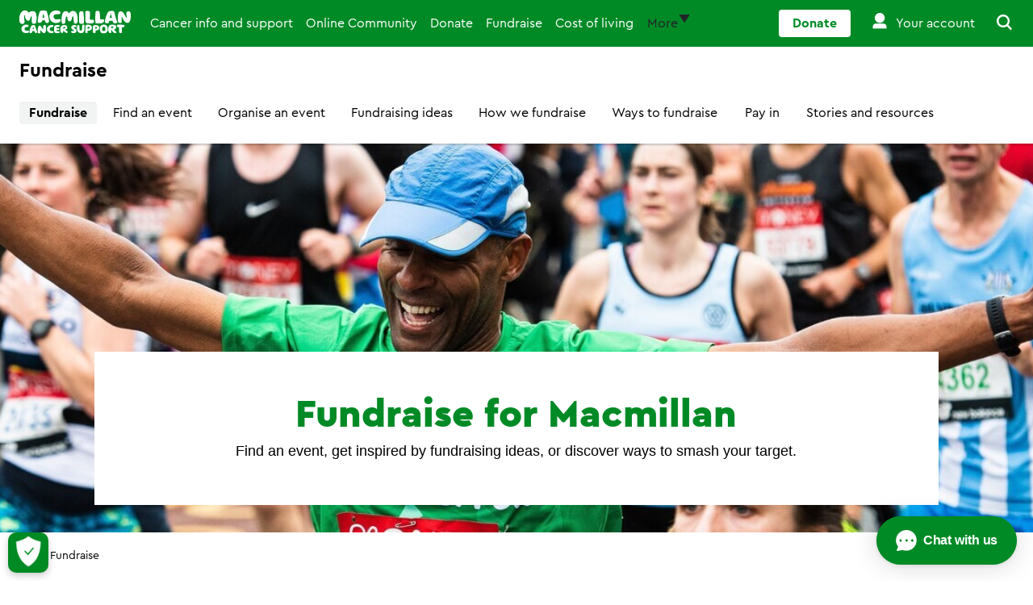

--- FILE ---
content_type: text/html; charset=utf-8
request_url: https://www.macmillan.org.uk/fundraise?utm_source=shop&utm_medium=footer
body_size: 60185
content:



<!DOCTYPE html>
<!--[if lt IE 7]>      <html class="no-js lt-ie9 lt-ie8 lt-ie7"> <![endif]-->
<!--[if IE 7]>         <html class="no-js lt-ie9 lt-ie8"> <![endif]-->
<!--[if IE 8]>         <html class="no-js lt-ie9"> <![endif]-->
<!--[if gt IE 8]><!-->
<html class="no-js" lang="en">
<!--<![endif]-->
<head>
    <meta name="theme-color" content="#008A26">
    <!-- Windows Phone -->
    <meta name="msapplication-navbutton-color" content="#008A26">
    <!-- iOS Safari -->
    <meta name="apple-mobile-web-app-capable" content="yes">
    <meta name="apple-mobile-web-app-status-bar-style" content="black-translucent">



<meta name="robots" content="index, follow" />        <script type="text/javascript">
            var requireUrlArgs = "v=-1859126598";
        </script>


<link href="https://cdn.macmillan.org.uk/mighty-hikes/-/media/feature/macmillan/bootstrap-4/bootstrap-4/styles/pre-optimized-min.css?rev=0ff0db7a071b4f0dbe367a100d62db84&t=20251216T080241Z&hash=EE3CD96FA6958E57C76B3C96F5BDE84B" rel="stylesheet" /><link href="https://cdn.macmillan.org.uk/mighty-hikes/-/media/base-themes/core-libraries/styles/optimized-min.css?rev=1047191c8a2f4abeaf49cf21d4e77c31&t=20231121T101612Z&hash=172A2E456442F12810E7A1CF3D55B2E8" rel="stylesheet" /><link href="https://cdn.macmillan.org.uk/mighty-hikes/-/media/base-themes/main-theme/styles/optimized-min.css?rev=0c95d8f7193a408ca29f1cf69e9a6ba2&t=20231121T101614Z&hash=B112616E1FEAE92A8B5126B331A12491" rel="stylesheet" /><link href="https://cdn.macmillan.org.uk/mighty-hikes/-/media/themes/macmillan/portal/macmillan-theme/styles/pre-optimized-min.css?rev=71eba336200f4c6480d65f14a7897ef8&t=20251216T080412Z&hash=E0BA120727303B5055AB53E0E2B85B1B" rel="stylesheet" />
    
            <!-- OneTrust Cookies Consent Notice start -->
            <script src="https://cdn.cookielaw.org/scripttemplates/otSDKStub.js" type="text/javascript" charset="UTF-8" data-domain-script="6d3073ec-cb15-435e-ae8e-6106662d0c47"></script>
            <script type="text/javascript">
                function OptanonWrapper() { }
            </script>
            <!-- OneTrust Cookies Consent Notice end -->
            <meta name="google-site-verification" content="gaJCJ3y_CJcPGMSm8sBZhidte_VvX1aOSGZqPegbwhM" />

    
    



<!-- Start Asynchronous Code -->
<script type='text/javascript'>
    var _vwo_code = (function () {
        var account_id = 62670,
      settings_tolerance=5000,
      library_tolerance=5000,
        use_existing_jquery = false,
        // DO NOT EDIT BELOW THIS LINE
        f = false, d = document; return { use_existing_jquery: function () { return use_existing_jquery; }, library_tolerance: function () { return library_tolerance; }, finish: function () { if (!f) { f = true; var a = d.getElementById('_vis_opt_path_hides'); if (a) a.parentNode.removeChild(a); } }, finished: function () { return f; }, load: function (a) { var b = d.createElement('script'); b.src = a; b.type = 'text/javascript'; b.innerText; b.onerror = function () { _vwo_code.finish(); }; d.getElementsByTagName('head')[0].appendChild(b); }, init: function () { settings_timer = setTimeout('_vwo_code.finish()', settings_tolerance); this.load('//dev.visualwebsiteoptimizer.com/j.php?a=' + account_id + '&u=' + encodeURIComponent(d.URL) + '&r=' + Math.random()); var a = d.createElement('style'), b = 'body{opacity:0 !important;filter:alpha(opacity=0) !important;background:none !important;}', h = d.getElementsByTagName('head')[0]; a.setAttribute('id', '_vis_opt_path_hides'); a.setAttribute('type', 'text/css'); if (a.styleSheet) a.styleSheet.cssText = b; else a.appendChild(d.createTextNode(b)); h.appendChild(a); return settings_timer; } };
    }()); _vwo_settings_timer = _vwo_code.init();
</script>
<!-- End Asynchronous Code -->



<script>
	var dataLayer = window.dataLayer = window.dataLayer || [];
    dataLayer.push({
        'event':  'pageLoad',
		'page':{
			'environment': 'prd',
			'site': 'Fundraise',
			'language': 'en',
			'version': '56',
			'template': 'Home'
		},
		'content':{
			'dateModified': '10/14/2025 3:47 PM',
			'nextReviewDate': '',
			'lastReviewDate': '',
			'tags': ''
		}
	});
</script>

<!-- Google Tag Manager -->
<!-- Macmillan GTM Container VWO Script v2.4 -->
<script type='text/javascript'>
    (function (nonVWOScriptsToExecute, VWO_HARD_TIMEOUT) {
        window._vwo_evq = window._vwo_evq || [];
        var queue = window._vwo_evq;
        for (var i = 0; i < queue.length; i++) {
            if (queue[i][0] === 'rD') {
                window.willRedirectionOccur = true;
                break;
            }
        }
        var _vwoOldPush = window._vwo_evq.push;
        window._vwo_evq.push = function () {
            var eventData = arguments[0],
                willRedirectionOccur;
            if (eventData[0] === 'rD') {
                willRedirectionOccur = eventData[1];
                // It will be set to true if a redirection is going to be done by VWO.
                window.willRedirectionOccurByVWO = willRedirectionOccur;
            }
            _vwoOldPush.apply(window._vwo_evq, [].slice.call(arguments));
        };
        var hardLimitTimedout = false;

        function tryNonVWOTracking(nonVWOScriptsToExecute) {
            if ((window._vwo_code && (window._vwo_code.finished() || window._vwo_code.libExecuted)) || hardLimitTimedout) {
                if (!window.willRedirectionOccurByVWO) {
                    clearTimeout(hardLimitTimer);
                    for (var i = 0; i < nonVWOScriptsToExecute.length; i++) {
                        try {
                            nonVWOScriptsToExecute[i]();
                        } catch (e) { }
                    }
                    return;
                }
            }
            setTimeout(function () {
                tryNonVWOTracking(nonVWOScriptsToExecute)
            }, 500)
        }

        var hardLimitTimer = setTimeout(function () {
            hardLimitTimedout = true;
        }, VWO_HARD_TIMEOUT);
        tryNonVWOTracking(nonVWOScriptsToExecute);
    })([function () {
        function hasQueryString(queries, search) {
            search = typeof (search) !== 'undefined' ? search : document.location.search;
            if (typeof (queries) !== 'undefined') {
                queries = queries.join('|');
                return !!(new RegExp('(\\&|\\?)(' + queries + ')', 'ig')
                    .test(search));
            } else {
                return !!search;
            }
        }

        function onLoad(fn) {
            var loadFn = window.onload;
            window.onload = function () {
                if (typeof (loadFn) === 'function') {
                    loadFn();
                }
                fn();
            }
        };

        var queries = ['utm_', 'gclid', '_ga', 'fbclid', 'origin', 'situation', 'ct', 'work', 'family', 'ton', 'nhs_status', 'practical', 'work', 'wellbeing', 'concerns', 'concern',  'employment', 'search-result-stories-and-media_q', 'search-result-stories-and-media_e', 'twclid', 'li_fat_id', 'region', 'channel', 'partner'];
        var thehostpathname = location.hostname + location.pathname;
        var thehostname = location.hostname;
        var thesuppressionurl = location.href;
        var randomnum = Math.floor(Math.random() * 100000000);
        var img = new Image();

        if (!hasQueryString() || hasQueryString(queries)) {
            (function (w, d, s, l, i) {
                w[l] = w[l] || []; w[l].push({
                    'gtm.start':
                    new Date().getTime(), event: 'gtm.js'
                }); var f = d.getElementsByTagName(s)[0],
                    j = d.createElement(s), dl = l != 'dataLayer' ? '&l=' + l : ''; j.async = true; j.src =
                        'https://www.googletagmanager.com/gtm.js?id=' + i + dl; f.parentNode.insertBefore(j, f);
            })(window, document, 'script', 'dataLayer', 'GTM-56D33ZG');
        } else {
            //measurement protocol for suppression
            var imagereq = "https://www.google-analytics.com/collect?v=1&t=event&dl=" + thesuppressionurl + "&cid=" + randomnum + "&ec=defencescript&ea=supressedgtm&el=" + thesuppressionurl + "&tid=UA-116070175-1" + "&gtm=GTM-56D33ZG" + "&de=UTF-8&ds=defencescript&ni=1&dh=" + thehostname + "&z=" + randomnum + "";
            img.src = imagereq;
            img.width = "1";
            img.height = "1";
            img.style = "display:none;";

            onLoad(function () {
                document.body.appendChild(img);
            });
        }
    }], 5000 /*MAXIMUM TIME IN SECONDS IN WHICH GA CODE WILL EXECUTE ANYWAY*/);
</script>
<!-- End Google Tag Manager -->


    <title>Find meaningful ways to fundraise for Macmillan | Macmillan Cancer Support</title>
<script src='/Macmillan/Events/scripts/js/LinkTrackerManager.js' type='text/javascript' language='Javascript'></script>




<link href="/fundraise/-/media/project/macmillan/shared/favicon.ico?rev=31d6f557d05645c59172fc9b871e1abd&amp;hash=BB232B7B018F7754330CB5E1FCB09DDE" rel="shortcut icon" />


<meta content="Fundraise for Macmillan"  property="og:title" /><meta content="From fundraising ideas and resources to help with online fundraising and paying in your donations. We'll help you raise as much as possible for Macmillan."  property="og:description" /><meta content="https://cdn.macmillan.org.uk/fundraise/-/media/project/macmillan/shared/macmillan-badge.png?rev=7219dfcbfc464020ae163900a2028913&hash=763D26BDD0065E3D4054DC687D4BD911"  property="og:image" /><meta content="website"  property="og:type" />


<meta  name="description" content="Find rewarding ways to fundraise for Macmillan, from taking on a personal challenge, to organising a fun event, to fundraising in memory of a loved one." />


<meta content="Find meaningful ways to fundraise for Macmillan"  property="twitter:title" /><meta content="Find rewarding ways to fundraise for Macmillan, from taking on a personal challenge, to organising a fun event, to fundraising in memory of a loved one."  property="twitter:description" /><meta content="https://cdn.macmillan.org.uk/fundraise/-/media/project/macmillan/shared/macmillan-badge.png?rev=7219dfcbfc464020ae163900a2028913&hash=763D26BDD0065E3D4054DC687D4BD911"  property="twitter:image" /><meta content="summary"  property="twitter:card" />

    <meta name="viewport" content="width=device-width, initial-scale=1"/>

<link href="https://www.macmillan.org.uk/fundraise" rel="canonical" />
    <script type="application/ld+json">
        {
        "@context": "https://schema.org",
        "@type": "BreadcrumbList",
        "itemListElement":
        [
{"@type":"ListItem","position":1,"name":"Fundraise","item":"https://www.macmillan.org.uk/fundraise"}
        ]
        }
    </script>





    <meta http-equiv="X-UA-Compatible" content="IE=edge">
	<!-- build:replace -->
	<style id="inline-critical-css">.tabs-navigation{max-width:100%}.tabs-navigation .nav-tabs,.tabs-navigation nav{height:42px;overflow-y:hidden}.tabs-navigation .nav-tabs{-ms-overflow-style:none;-webkit-overflow-scrolling:touch;border:none;flex-wrap:nowrap;overflow-x:auto;scrollbar-width:none}.tabs-navigation .nav-tabs .nav-item{align-items:center;display:flex;flex-direction:column;margin-bottom:0;z-index:1}.tabs-navigation .nav-tabs .nav-item:hover{border-color:transparent}.tabs-navigation .nav-tabs .nav-item:first-child a{margin-left:.5rem}.tabs-navigation .nav-tabs .nav-item:last-child a{margin-right:.5rem}.tabs-navigation .nav-tabs .nav-item a{background-color:#fff;border:1px solid #000;border-radius:4px;color:#000;font-family:Macmillan Cera Pro Regular,Arial,sans-serif;font-size:.875rem;line-height:1rem;margin:0 .25rem 5px;overflow:hidden;padding:.25rem .5rem .5rem;white-space:nowrap;z-index:1}.tabs-navigation .nav-tabs .nav-item a:hover{color:#454545;text-decoration:none}.tabs-navigation .nav-tabs .nav-item.active{background:none;border:none}.tabs-navigation .nav-tabs .nav-item.active:after{background-color:#01d664;border-radius:2.3px;content:"";height:12px;margin-top:-6px;-webkit-transform:rotate(45deg);transform:rotate(45deg);width:12px}.tabs-navigation .nav-tabs .nav-item.active:first-child a{margin-left:.5rem}.tabs-navigation .nav-tabs .nav-item.active:last-child a{margin-right:.5rem}.tabs-navigation .nav-tabs .nav-item.active a{background-color:#01d664;border:none;border-radius:4px;color:#000;font-family:Macmillan Cera Pro Bold,Arial,sans-serif;margin:1px .25rem 0;padding:6px .5rem .5rem}.tabs-border-bottom{display:flex;flex-direction:column}.tabs-border-bottom:after{border:none;border-bottom:1px solid #ddd;content:""}.products-navigation.bg-white{height:48px}.products-navigation .navigation-title{margin-left:auto}.products-navigation .navigation-title ul{margin:0!important}.products-navigation .image a{height:24px;line-height:inherit;width:107px}.products-navigation .image img{height:100%}.products-navigation .wide .logo{max-width:none;width:107px}.products-navigation .products-menu-trigger{margin:0}.products-navigation .nav-trigger{top:unset}.products-navigation .close-nav{opacity:0}.products-navigation.level-1-nav ul a{text-align:left}.products-navigation.level-1-nav .mm-mobile-navigation hr{border-top:1px solid #767676;margin:-.75rem;width:calc(100% + 18px)}.mm-navigation .utility-container-products{min-width:94px}.mm-navigation .utility-container-products.account-wrapper{min-width:auto}.utility-container-products .account-icon{margin-bottom:0!important}.utility-container-products .account-icon:before{display:block}.utility-container-products .tooltip-content-account-new{top:38px}.utility-container-products .tooltip-wrapper .tooltip-arrow-visibility:after{top:33px}.utility-container-products .tooltip-content-account-new{right:-1px}.navigation-card{word-break:break-word}.navigation-card-content{background-color:#fff;border:1px solid #ddd;border-radius:12px!important}.navigation-card-content>.navigation-card-content{background-color:inherit;border:none;border-radius:inherit!important}.navigation-card-content:hover{border-color:#767676;box-shadow:0 4px 12px 0 #ddd!important;transition:all .3s}.navigation-card-content:hover .title-link{border-bottom:1px solid #008a26;color:#008a26;text-decoration:none}.navigation-card-summary{color:#000;font-family:Helvetica,Arial,sans-serif;font-size:1rem;line-height:1.5rem}.navigation-card-summary p{margin:0}.navigation-card-featured i{align-items:center;background-color:#008a26;border-radius:50%;color:#fff;display:flex;font-size:24px;height:60px;justify-content:center;width:60px}.navigation-cards-list .scLooseFrameZone{display:flex;flex-wrap:wrap}.using-keyboard .navigation-card-content.item-focus{box-shadow:0 0 0 5px #fff!important;outline:3px solid #1500ff!important;outline-offset:0}.using-keyboard .navigation-card a:focus:not(:active){border:none!important;box-shadow:none!important}.using-keyboard .navigation-card a.navigation-card-content:focus:not(:active){box-shadow:0 0 0 5px #fff!important;outline:3px solid #1500ff!important;outline-offset:0}.tooltip-wrapper{left:0;position:absolute}.tooltip-wrapper .mm-account-icon{position:relative;width:auto}.tooltip-wrapper .mm-account-icon.account-icon{aspect-ratio:2/3;font-size:1.5rem;width:24px}.tooltip-wrapper .mm-close1-icon:before{position:relative;top:-1px;vertical-align:middle}.tooltip-wrapper .add-tooltip-arrow:after{border-color:#fff transparent transparent #fff;border-style:solid;border-top-left-radius:2px;border-width:5px;box-sizing:border-box;content:"";left:7px;opacity:0;position:absolute;top:34px;transform:rotate(45deg);-moz-transform:translateZ(1px) rotate(45deg)}.tooltip-wrapper .add-tooltip-arrow.transition-in:after{border-color:#aaefc0 transparent transparent #aaefc0;border-style:solid;border-top-left-radius:5px;border-width:9px;left:2px;top:38px;-moz-transform:translateZ(1px) rotate(45deg);transition:opacity 1s ease-in-out;-webkit-transition:opacity 1s ease-in-out;-moz-transition:opacity 1s ease-in-out;-ms-transition:opacity 1s ease-in-out;-o-transition:opacity 1s ease-in-out}.tooltip-wrapper .add-tooltip-arrow.arrow-opacity-1:after{opacity:1}.tooltip-wrapper .add-tooltip-arrow.arrow-opacity-0:after{opacity:0;pointer-events:none}.tooltip-wrapper .add-tooltip-arrow.display-none-tooltip{display:none}.tooltip-wrapper .dual-account-header .mini-logo{height:auto;margin-top:3px}.tooltip-wrapper .tooltip-content-account-new{display:none}.tooltip-wrapper .tooltip-content-account-new .tooltip-row{border-bottom:1px solid #e9eeea;padding:.5rem 1rem 1rem}.tooltip-wrapper .tooltip-content-account-new .tooltip-row .field-link:hover{background:#f2f0f2}.tooltip-wrapper .tooltip-content-account-new .tooltip-row a{color:#000;display:flex;font-size:16px;line-height:20px;padding:.5rem}.tooltip-wrapper .tooltip-content-account-new .tooltip-row.show{display:block}.tooltip-wrapper .tooltip-content-account-new .tooltip-row hr{margin:.5rem 0 0}.tooltip-wrapper .tooltip-content-account{background-color:#fff;display:none;height:100%;left:0;overflow-y:auto;position:absolute;position:fixed;top:0;width:100%}.tooltip-wrapper .tooltip-content-account .tooltip-row{border-bottom:1px solid #e9eeea;display:flex;flex-wrap:wrap;padding:1rem}.tooltip-wrapper .tooltip-content-account .tooltip-row .paragraph-link-underline{line-height:18px}.tooltip-wrapper .tooltip-content-account .tooltip-row .title-link{color:#454545}.tooltip-wrapper .tooltip-content-account .tooltip-row p{width:100%}.tooltip-wrapper .tooltip-content-account .title-link:hover{padding-bottom:1px}.tooltip-wrapper .tooltip-value-proposition{border:none;border-radius:12px;box-shadow:0 6px 10px 0 rgba(186,186,186,.25);font-family:Helvetica,Arial,sans-serif;height:auto;left:.5rem;opacity:0;position:absolute;right:auto;top:36px;-webkit-transition:opacity 1s ease-in-out;-moz-transition:opacity 1s ease-in-out;-ms-transition:opacity 1s ease-in-out;-o-transition:opacity 1s ease-in-out;transition:opacity 1s ease-in-out;width:304px;z-index:30}.tooltip-wrapper .tooltip-value-proposition:after{border-color:#aaefc0 transparent transparent #aaefc0;border-style:solid;border-top-left-radius:5px;border-width:10px;content:"";left:21px;position:absolute;top:-10px;-webkit-transform:rotate(45deg);-moz-transform:rotate(45deg);-o-transform:rotate(45deg);-ms-transform:rotate(45deg);transform:rotate(45deg);transition:opacity 1s ease-in-out;-webkit-transition:opacity 1s ease-in-out;-moz-transition:opacity 1s ease-in-out;-ms-transition:opacity 1s ease-in-out;-o-transition:opacity 1s ease-in-out}.tooltip-wrapper .tooltip-value-proposition .tooltip-row{padding:1.5rem}.tooltip-wrapper .tooltip-value-proposition .tooltip-row a,.tooltip-wrapper .tooltip-value-proposition .tooltip-row p{color:#000}.tooltip-wrapper .tooltip-value-proposition .tooltip-row .title{color:#000;font-family:Macmillan Cera Pro Black,Arial,sans-serif;font-size:1.25rem;font-weight:900;line-height:1.5rem;text-align:center}.tooltip-wrapper .tooltip-value-proposition .tooltip-row .btn-secondary{padding:7px 37px!important}.tooltip-wrapper .tooltip-value-proposition.opacity-1{opacity:1}.tooltip-wrapper .tooltip-value-proposition.opacity-0{opacity:0;pointer-events:none}.tooltip-wrapper .tooltip-value-proposition .btn.dismiss{justify-content:center;line-height:21px;padding:0;text-decoration:underline}.tooltip-wrapper .tooltip-value-proposition .btn.dismiss:hover{background-color:transparent!important;color:#000!important;opacity:.8}.address-finder{display:none}.address-finder.show-card{display:flex}.address-finder .col-12 .enter-manually-btn{background-color:transparent;border:none;border-bottom:1px solid transparent;color:#008a26;font-size:1rem;line-height:23px;margin-top:1rem;padding:0;text-decoration:underline}.address-finder .col-12 .enter-manually-btn:hover{background-color:#aaefc0!important;color:#000}.address-finder .edit-fields{display:none}.address-finder .selected-value{color:#454545;display:block}.address-finder .close{border:2px solid transparent;color:#000;display:none;font-size:1rem;padding:.25rem;position:absolute;right:13px;top:10px;z-index:15}.address-finder .results-status{height:1px;overflow:hidden;position:absolute;width:1px}.address-finder .input-search-component .form-control{padding-right:46px}.address-finder .input-search-component input[type=text]{border-bottom-left-radius:4px;border-bottom-right-radius:4px}.address-finder .input-search-component input[type=text].remove-border-radius{border-bottom-left-radius:0;border-bottom-right-radius:0}.address-finder .input-search-component .simplebar-content{padding:0!important}.address-finder .input-search-component .input-search-results{min-height:290px;overflow-y:scroll;width:100%}.address-finder .input-search-component .input-search-results::-webkit-scrollbar{width:5px}.address-finder .input-search-component .input-search-results::-webkit-scrollbar-thumb{background:#b5b5b5;border-radius:5px}.address-finder .input-search-component .input-search-results::-webkit-scrollbar-track{background:transparent}.address-finder .input-search-component .input-search-results{scrollbar-face-color:#b5b5b5;scrollbar-track-color:transparent}.address-finder .input-search-component .search-results-list{height:100%}.address-finder .input-search-component .search-results-list .search-results-item{margin-right:0;padding:.75rem 45px .75rem 1rem}.address-finder .input-search-component .search-results-list .search-results-item.hovered-item{background-color:#f1f4f2}.address-finder .input-search-component .search-results-list .search-results-item:hover{background-color:#f1f4f2}.address-finder .address-lookup .input-search-component{margin-left:0}.address-finder .address-lookup .multiple-addresses{position:relative}.address-finder .address-lookup .mm-big-chevron-icon:before{color:#008a26;font-family:macmillan-icons,sans-serif;font-size:13px;position:absolute;right:15px;right:19px;top:50%;-webkit-transform:translateY(-50%);-ms-transform:translateY(-50%);transform:translateY(-50%)}.address-finder .address-lookup .hide{display:none}.using-keyboard .address-finder .address-lookup .keyboard-focus{box-shadow:0 0 0 5px #fff!important;outline:3px solid #1500ff!important;outline-offset:0}.using-keyboard .address-finder .input-search-component .search-results-list .search-results-item.hovered-item{border:2px solid #1500ff!important;border-radius:8px;border-radius:0;outline:none!important}.using-keyboard .address-finder .close:focus{box-shadow:0 0 0 5px #fff!important;outline:3px solid #1500ff!important;outline-offset:0}.account-form{opacity:0}.account-form .option-list{-ms-overflow-style:none;max-height:189px;overflow-y:unset}.account-form #custom-select-home-number .option-item:first-child,.account-form #custom-select-mobile-number .option-item:first-child{display:none}.account-form #custom-dropdown{width:auto}.account-form #custom-dropdown .option-item{color:#000}.account-form [data-simplebar]{position:absolute}.account-form .option-list.hide-option-list{opacity:0}.account-form .option-list.input-box-shadow{opacity:1}.account-form .option-item,.account-form .selected-value{color:#000;display:block}.account-form .selected-value:after{font-size:10px;top:19px}.account-form .selected-value:hover{border-bottom-color:#767676}.account-form .btn-secondary.big{padding:13px 47px!important}.account-form .privacy-policy{color:#000!important}.account-form .privacy-policy a{border-bottom:1px solid #006e1e;font-size:14px!important;margin-bottom:-1px}.account-form .privacy-policy a:active{transform:translateY(1px)}.account-form .privacy-policy a:hover{background-color:#aaefc0;border-bottom:1px solid #006e1e}.account-form .privacy-policy a:visited{border-color:#000;color:#000!important}.user-details .create-account-description,.user-details .description{font-size:18px;line-height:26px}.user-details .form-group{margin-bottom:0}.user-details #DisplayName,.user-details #FirstName,.user-details #LastName{text-transform:capitalize}.input-search-component{margin-left:1.6rem;position:relative}.input-search-component:focus-within{box-shadow:0 0 12px 0 #ddd}.input-search-component .optional{color:#767676;font-size:16px;line-height:20px}.input-search-component .input-search-results{background-color:#fff;border:1px solid #767676;border-radius:0 0 8px 8px;border-top:none;box-shadow:0 0 12px 0 #ddd;max-height:calc(100% - 134px);opacity:0;padding-top:.25rem;position:absolute;top:1.5rem;visibility:hidden;width:100%;z-index:10}.input-search-component .input-search-results .simplebar-horizontal,.input-search-component .input-search-results .simplebar-wrapper{display:none}.input-search-component .input-search-results .search-results-list{display:flex;flex-direction:column;margin:.5rem 0}.input-search-component .input-search-results .search-results-list .search-results-item{padding:.5rem 1rem}.input-search-component .input-search-results .search-results-list .search-results-item:hover{background-color:#f1f4f2;cursor:pointer}.input-search-component .input-search-results .search-results-list .search-results-item .search-match{font-family:Helvetica,Arial,sans-serif;font-weight:700}.input-search-component .input-search-results .search-results-list .hovered{background-color:#f1f4f2}.input-search-component .input-search-results a{color:#006e1e;margin:0;padding-left:1rem!important;text-decoration:underline!important}.input-search-component .input-search-results a .mm-icon{display:inline-block}.input-search-component .input-search-results a:hover{background-color:#aaefc0;color:#000}.input-search-component .input-search-results.input-search-results--visible{opacity:1;top:3rem;visibility:visible}.input-search-component .input-search-results.input-search-results--visible .simplebar-wrapper{display:block}.input-search-component input[type=text].form-control{border-color:#767676;border-radius:8px!important;color:#000;height:48px;padding:14px 1rem;position:relative;z-index:15}.input-search-component .mobile-input-header{display:none}.input-search-component.input-search-component--focused{transition:all .2s}.using-keyboard .input-search-component .input-search-results .search-results-list .search-results-item.hovered{outline:2px solid #1500ff;outline-offset:-2px}.using-keyboard .input-search-component .input-search-results a.view-all-results:focus:not(:active){outline-offset:-2px}.errors .error{color:#dd0f0f;display:none;line-height:20px;margin-bottom:0;margin-top:.25rem;padding-left:18px;position:relative}.errors .error:before{content:"\26"/"Error";font-family:macmillan-icons,sans-serif;font-size:14px;height:14px;left:0;position:absolute;top:-1px;width:14px}.field-validation-error{color:#dd0f0f;display:block;line-height:20px;margin-bottom:0;margin-top:.25rem;padding-left:18px;position:relative}.field-validation-error:before{content:"\26"/"Error";font-family:macmillan-icons,sans-serif;font-size:14px;height:14px;left:0;position:absolute;top:-1px;width:14px}.error-border,.error-border-max-length,.error-border-max-length:focus,.error-border-min-length,.error-border-min-length:focus,.error-border:focus,.error-red-border,.error-red-border:focus,.input-validation-error,.input-validation-error:focus{border:1px solid #dd0f0f!important}.update-title .input-search-component{margin-left:0}.update-title .input-search-component .simplebar-content{padding:0!important}.update-title .input-search-component input[type=text].form-control{line-height:20px;padding-right:34px}.update-title .input-search-component input[type=text].remove-border-radius{border-bottom-left-radius:0!important;border-bottom-right-radius:0!important}.update-title .input-search-component .truncate{overflow:hidden;text-overflow:ellipsis;-o-text-overflow:ellipsis;-ms-text-overflow:ellipsis;white-space:nowrap}.update-title .input-search-component .arrow-icon{color:#b5b5b5;font-size:8px;position:absolute;right:17px;top:19px;z-index:17}.update-title .input-search-component .arrow-icon:after{content:"\64";font-family:macmillan-icons,sans-serif}.update-title .input-search-component .input-search-results{max-height:290px}.update-title .input-search-component.input-search-component--focused .arrow-icon:after{color:#008a26;content:"\59"}.update-title .input-search-component .search-results-list{margin:0}.update-title .input-search-component .search-results-list .search-results-item{padding:.75rem 20px .75rem 1rem}.update-title .input-search-component .search-results-list .search-results-item:hover{background-color:#f1f4f2}.update-title .input-search-component .search-results-list .hovered{background-color:#f1f4f2}.account-settings{margin:0}.account-settings li a{position:relative}.account-settings li a:before{color:#008a26;font-family:macmillan-icons,sans-serif;font-size:13px;position:absolute;right:3.8px;top:50%;transform:translateY(-50%)}.account-settings li a .account-data{display:block;padding-right:2.5rem}.account-settings li a .account-data span{color:#000;line-height:20px}.account-settings li a:hover h5{border-bottom:1px solid #006e1e}.account-settings h5{border-bottom:1px solid transparent;color:#008a26;display:inline-block;line-height:22px}.account-settings i{align-items:center;background-color:#008a26;border-radius:50%;color:#fff;display:inline-flex;font-size:23px;height:56px;justify-content:center;width:56px}.account-details .account-data,.account-details .account-data span{overflow:hidden;text-overflow:ellipsis;white-space:nowrap}.account-settings-description{color:#000;font-family:Helvetica,Arial,sans-serif;font-size:1.25rem;line-height:1.75rem}.account-settings-description a{color:#006e1e;display:inline-block;font-family:Helvetica,Arial,sans-serif;font-size:1rem;line-height:1.25rem;margin:0 -2px;padding:0 2px;text-decoration:underline!important}.account-settings-description a:hover,.account-settings-description a:hover span{background-color:#aaefc0;color:#000}.account-settings-description a:active{transform:translateY(1px)}.account-settings-description a:visited{color:#000}.account-settings-description a:visited:hover{color:#000}.account-settings-description a i{font-size:12px;margin-right:6px}.divider{border-top:2px solid #ddd;opacity:.4}.events-near-you h2.filter-results-title,.events-near-you h2.results-title{color:#008a26;color:#008a26!important;font-family:Macmillan Cera Pro Black,Arial,sans-serif;font-size:1.75rem;font-weight:900;line-height:2rem;margin-bottom:1rem}.events-near-you .breadcrumb{margin-bottom:2.5rem;padding-bottom:0!important}.events-near-you .title .text-center{margin-bottom:2.5rem!important}.events-near-you .field-summary{margin-bottom:1rem}.events-near-you .load-more-trigger{margin-bottom:0}.events-near-you #map-components-wrapper,.events-near-you #search-results-components-wrapper,.events-near-you #toggle-map-buttons,.events-near-you .plain-html{padding:0}.events-near-you #toggle-map-buttons{margin-bottom:0}.events-near-you .enter-manually-btn{background-color:transparent;border:none;border-bottom:1px solid transparent;border-radius:0;color:#008a26;float:left;font-size:16px;line-height:23px;margin-top:.25rem;padding:0;text-decoration:underline}.events-near-you .enter-manually-btn:hover{background-color:#aaefc0!important;border-radius:0!important;color:#000}.events-near-you .location-finder-error{border:1px solid #ddd;border-radius:.5rem;margin-top:.5rem;max-width:394px;padding:.75rem .75rem .75rem 3.5rem;position:relative}.events-near-you .location-finder-error.mm-exclamation-mark:before{content:"\26"/"";display:block;font-size:24px;left:18px;position:absolute;top:12px}.events-near-you .radius-filter-dropdown{display:none;margin-bottom:0;margin-top:1rem}.events-near-you .radius-filter-dropdown .form-dropdown{margin-bottom:1.5rem}.events-near-you .btn.toggle-map-display{padding-left:0;padding-right:0;width:100%}.events-near-you .btn.toggle-map-display.d-none{display:none!important}.events-near-you .toggle-filter-no-results{display:none!important;width:100%}.events-near-you .map .sponsor-logo-text,.events-near-you .search-result-list .sponsor-logo-text{background-color:#e5faeb!important;border:2px solid #aaefc0!important;border-radius:4px;color:#000;display:flex;font-family:Macmillan Cera Pro Bold,Arial,sans-serif;font-size:14px;line-height:24px;margin-bottom:1rem;max-width:fit-content;padding:0 7px;white-space:nowrap}.events-near-you .map .sponsor-logo-text:hover,.events-near-you .search-result-list .sponsor-logo-text:hover{color:#000}.events-near-you .map .sponsor-logo-text div.mm-icon,.events-near-you .search-result-list .sponsor-logo-text div.mm-icon{display:flex;height:auto;width:auto}.events-near-you .map .sponsor-logo-text .mm-icon:before,.events-near-you .search-result-list .sponsor-logo-text .mm-icon:before{align-items:center;display:flex;font-size:24px;font-style:normal;height:24px;margin-bottom:2px;margin-right:10px;width:16px}.events-near-you .map .sponsor-logo-text i,.events-near-you .search-result-list .sponsor-logo-text i{align-items:center;display:flex;font-size:24px;font-style:normal;height:24px;margin-right:10px;width:16px}.events-near-you .map .sponsor-logo-text i:before,.events-near-you .search-result-list .sponsor-logo-text i:before{margin-bottom:2px;position:relative}.events-near-you .map .sponsor-logo-text:before,.events-near-you .search-result-list .sponsor-logo-text:before{text-rendering:auto;-webkit-font-smoothing:antialiased;-moz-osx-font-smoothing:grayscale;content:"ïƒ´";display:inline-block;font:normal normal normal 14px/1 FontAwesome;font-size:inherit;padding-right:5px;padding-top:2px}.events-near-you .map .sponsor-logo-text.body-mini-text,.events-near-you .search-result-list .sponsor-logo-text.body-mini-text{color:#000;font-family:Macmillan Cera Pro Black,Arial,sans-serif;font-size:1rem;font-weight:900;line-height:1.25rem}.events-near-you .map .title-link,.events-near-you .search-result-list .title-link{border-bottom:1px solid transparent;border-radius:.5px;color:#008a26;display:inline;font-family:Macmillan Cera Pro Bold,Arial,sans-serif;font-size:1.25rem;font-weight:700;line-height:1.5rem;line-height:1.25;margin-bottom:1rem;text-decoration:none}.events-near-you .map .title-link:hover,.events-near-you .search-result-list .title-link:hover{border-color:#008a26;color:#008a26;text-decoration:none}.events-near-you .map .title-link:visited,.events-near-you .search-result-list .title-link:visited{color:#008a26}a:visited .events-near-you .map .title-link,a:visited .events-near-you .search-result-list .title-link{color:#008a26}.events-near-you .map .title-link:hover:visited,.events-near-you .search-result-list .title-link:hover:visited,a:hover:visited .events-near-you .map .title-link,a:hover:visited .events-near-you .search-result-list .title-link{border-color:#008a26;color:#008a26}.events-near-you .map .title-link.no-chevron .last-word:after,.events-near-you .search-result-list .title-link.no-chevron .last-word:after{content:none}.events-near-you .map .body-mini-text,.events-near-you .search-result-list .body-mini-text{color:#000;font-family:Helvetica,Arial,sans-serif;font-size:.875rem;line-height:1.25rem;margin-bottom:1rem;margin-top:1rem}.events-near-you .map .date-time-details,.events-near-you .search-result-list .date-time-details{display:flex;flex-direction:column;line-height:34px}.events-near-you .map .date-time-details i,.events-near-you .search-result-list .date-time-details i{color:#008a26;font-size:34px;margin-left:-4px;margin-right:.5rem}.events-near-you .map .date-time-details .day,.events-near-you .map .date-time-details .timeperiod,.events-near-you .search-result-list .date-time-details .day,.events-near-you .search-result-list .date-time-details .timeperiod{font-weight:700;margin-right:.5rem}.events-near-you .map{border:none;display:none;margin-top:2.5rem}.events-near-you .map#cancer-care-map{margin-top:0}.events-near-you .map .gm-style-iw-c{background-color:transparent;box-shadow:none;overflow:visible}.events-near-you .map .gm-style-iw{overflow:visible;padding:0}.events-near-you .map .gm-style-iw-d{background-color:#fff;border-radius:8px;box-shadow:0 2px 7px 1px rgba(0,0,0,.3);display:flex;max-height:none!important;overflow:visible!important;padding:1rem;position:relative;width:300px}.events-near-you .map .gm-style-iw-d .tool-tip-wrapper{width:250px}.events-near-you .map .gm-style-iw-d .tool-tip-wrapper .macmillan-service-label{display:flex;left:-20px;position:relative;top:-8px}.events-near-you .map .gm-style-iw-d .tool-tip-wrapper .macmillan-service-label p{background-color:#aaefc0;font-family:Macmillan Cera Pro Bold,Arial,sans-serif;font-size:1rem;height:28px;line-height:1.25rem;padding:.25rem .5rem .25rem 1rem}.events-near-you .map .gm-style-iw-d .tool-tip-wrapper .macmillan-service-label .label-end-shape{background-color:#aaefc0;clip-path:polygon(0 0,100% 0,40% 50%,100% 100%,0 100%);height:28px;left:-1px;position:relative;width:13px}.events-near-you .map .gm-style-iw-d .tool-tip-wrapper .service-type-container{margin-top:1rem}.events-near-you .map .gm-style-iw-d .tool-tip-wrapper .service-type-container .service-type{color:#767676;display:inline-block;font-family:#767676;font-size:.875rem;line-height:1.25rem}.events-near-you .map .gm-style-iw-d .tool-tip-wrapper .service-type-container .service-type:before{content:"Services: ";display:inline-block}.events-near-you .map .gm-style-iw-chr{z-index:10}.events-near-you .map .gm-style-iw-chr .gm-style-iw-ch{display:none}.events-near-you .map .gm-style-iw-chr button{color:#000;position:absolute!important;right:0;top:0}.events-near-you .map [role=dialog]{height:auto;max-height:none!important;max-width:300px!important;width:80vw}.events-near-you .map [role=dialog] [aria-label=Close]{position:absolute!important;right:0!important}.events-near-you .map .date-details,.events-near-you .map .time-details{display:flex;flex-direction:row;margin-right:1rem}.events-near-you .map .date-details .date,.events-near-you .map .date-details .hours,.events-near-you .map .time-details .date,.events-near-you .map .time-details .hours{padding-left:0}.events-near-you .map .title-link{display:block;font-family:Macmillan Cera Pro Bold,Arial,sans-serif;font-size:1.25rem;font-weight:"Macmillan Cera Pro Bold",Arial,sans-serif;line-height:1.5rem;margin-bottom:.25rem;width:95%}.events-near-you .map .title-link:hover{border-color:transparent;text-decoration:underline}.events-near-you .map .centre-distance{font-family:Helvetica,Arial,sans-serif;font-size:.875rem;line-height:18px;margin-bottom:1rem}.events-near-you .map .contact-details{color:#008a26;font-family:Helvetica,Arial,sans-serif;font-size:1rem;line-height:1.5rem}.events-near-you .map .contact-details a{color:#006e1e;display:inline-block;font-family:Helvetica,Arial,sans-serif;font-size:1rem;line-height:1.25rem;margin:0 -2px;padding:0 2px;text-decoration:underline!important;word-break:break-word}.events-near-you .map .contact-details a:hover,.events-near-you .map .contact-details a:hover span{background-color:#aaefc0;color:#000}.events-near-you .map .contact-details a:active{transform:translateY(1px)}.events-near-you .map .contact-details a:visited{color:#000}.events-near-you .map .contact-details a:visited:hover{color:#000}.events-near-you .map .contact-details a i{font-size:12px;margin-right:6px}.events-near-you .map .mm-call-icon:before,.events-near-you .map .mm-envelope1-icon:before{font-size:1.5rem;margin-right:.5rem}.events-near-you .map .mm-call-icon.hide-icon:before,.events-near-you .map .mm-envelope1-icon.hide-icon:before{color:transparent}.events-near-you .map .centre-services .service-type-container{display:flex;flex-direction:row;flex-wrap:wrap}.events-near-you .map .centre-services .service-type-container .service-type-title{background-color:#ddd;border-radius:8px;color:#000;font-family:Macmillan Cera Pro Regular,Arial,sans-serif;font-size:1rem;line-height:1.25rem;margin-bottom:.25rem;margin-right:.25rem;padding:.25rem .5rem}.events-near-you .location-filter{margin:0!important;max-width:400px}.events-near-you .location-filter span.twitter-typeahead{display:block;margin:0;width:400px}.events-near-you .location-filter .location-search-box-button{top:auto!important}.events-near-you .facet-coffee-morning-date-category{margin-bottom:2rem;margin-top:1.5rem}.events-near-you .facet-coffee-morning-date-category .clear-filter,.events-near-you .facet-coffee-morning-date-category .facet-heading{display:none}.events-near-you .facet-coffee-morning-date-category .facet-search-filter{display:inline}.events-near-you .facet-coffee-morning-date-category .facet-search-filter legend{margin:1rem 0}.events-near-you .facet-coffee-morning-date-category .facet-search-filter .facet-value{background-color:#fff;border:1px solid #000!important;border-radius:4px;cursor:pointer!important;display:inline-block;margin-right:.75rem;margin-top:.5rem;padding:2px 6px!important}.events-near-you .facet-coffee-morning-date-category .facet-search-filter .facet-value:hover{background-color:#f1f4f2}.events-near-you .facet-coffee-morning-date-category .facet-search-filter .facet-value.active-facet{background-color:#01d664;pointer-events:none}.events-near-you .facet-coffee-morning-date-category .facet-search-filter .facet-value.active-facet label{color:#000!important;font-weight:700!important}.events-near-you .facet-coffee-morning-date-category .facet-search-filter .facet-value.active-facet .facet-count{color:#000}.events-near-you .facet-coffee-morning-date-category .facet-search-filter .facet-value.facet-value:last-of-type{border-bottom:1px solid #000}.events-near-you .facet-coffee-morning-date-category .facet-search-filter .facet-value input,.events-near-you .facet-coffee-morning-date-category .facet-search-filter .facet-value label{pointer-events:none!important}.events-near-you .facet-coffee-morning-date-category .facet-search-filter .facet-value label{color:#000!important;font-family:Helvetica,Arial,sans-serif!important;font-size:1rem!important;font-weight:400!important;line-height:1.25rem!important}.events-near-you .facet-coffee-morning-date-category .bottom-remove-filter{display:none}.events-near-you #landing-page-search-container{padding:0!important}.events-near-you .no-results.no-results-text{display:none;opacity:0}.events-near-you #cancer-care-search-results-container{padding:0!important}.events-near-you #cancer-care-search-results-container .row.mm-row>[class^=col]{padding:0!important}.events-near-you #cancer-care-search-results-container .column-splitter{padding:0!important}.events-near-you #cancer-care-search-results-container #filter-results,.events-near-you #cancer-care-search-results-container #search-results-components-wrapper{margin-top:1.5rem}.events-near-you #cancer-care-search-results-container #filter-results{padding:0!important}.events-near-you #cancer-care-search-results-container #filter-results .close-filters{display:none}.events-near-you #cancer-care-search-results-container #filter-results .filter-instructions{font-family:Helvetica,Arial,sans-serif;font-size:1rem;line-height:1.5rem;margin-bottom:1rem}.events-near-you #cancer-care-search-results-container #filter-results .filter-results-title{margin-top:2.5rem}.events-near-you #cancer-care-search-results-container #search-results-components-wrapper{padding-left:1.5rem}.events-near-you #cancer-care-search-results-container #search-results-components-wrapper h2.results-title{margin-top:0}.events-near-you #cancer-care-search-results-container #search-results-components-wrapper .no-results{display:none}.events-near-you #cancer-care-search-results-container #search-results-components-wrapper .no-results .no-results-message{width:100%}.events-near-you p.post-code-search-text{color:#000;font-family:Helvetica,Arial,sans-serif;font-size:1rem;line-height:1.5rem;margin-bottom:1rem;margin-top:2.5rem}.events-near-you #Results-title .results-title{margin-bottom:.25rem}.events-near-you .search-results-count{margin-bottom:1rem!important;margin-top:0!important;opacity:1}.events-near-you .search-results-count .results-count{margin-top:0!important}.events-near-you .global-search-results,.events-near-you .services-search-results{min-height:auto;padding:0}.events-near-you .global-search-results .no-results,.events-near-you .services-search-results .no-results{display:none;margin-bottom:1rem}.events-near-you .global-search-results .no-results .no-result,.events-near-you .services-search-results .no-results .no-result{justify-content:flex-start}.events-near-you .global-search-results .search-result-list .date-time-details .date-details,.events-near-you .global-search-results .search-result-list .date-time-details .time-details,.events-near-you .services-search-results .search-result-list .date-time-details .date-details,.events-near-you .services-search-results .search-result-list .date-time-details .time-details{display:flex;flex-direction:column;margin-right:1rem}.events-near-you .global-search-results .search-result-list .date-time-details .date-details .date,.events-near-you .global-search-results .search-result-list .date-time-details .date-details .hours,.events-near-you .global-search-results .search-result-list .date-time-details .time-details .date,.events-near-you .global-search-results .search-result-list .date-time-details .time-details .hours,.events-near-you .services-search-results .search-result-list .date-time-details .date-details .date,.events-near-you .services-search-results .search-result-list .date-time-details .date-details .hours,.events-near-you .services-search-results .search-result-list .date-time-details .time-details .date,.events-near-you .services-search-results .search-result-list .date-time-details .time-details .hours{margin-top:-15px;padding-left:39px}.events-near-you .global-search-results .search-result-list li,.events-near-you .services-search-results .search-result-list li{border:1px solid #ddd;border-radius:.5rem;margin-bottom:1.5rem;padding:1.5rem 1.5rem 1rem}.events-near-you .global-search-results .search-result-list li:hover,.events-near-you .services-search-results .search-result-list li:hover{border:1px solid #767676;box-shadow:0 0 12px 0 #ddd;cursor:pointer}.events-near-you .global-search-results .search-result-list li:hover .title-link,.events-near-you .services-search-results .search-result-list li:hover .title-link{border-bottom:1px solid #008a26}.events-near-you .no-results{display:none}.events-near-you .no-results .no-result{justify-content:center}.events-near-you .no-result-picture{display:none}.events-near-you .no-result-content{border:1px solid #ddd;border-radius:.5rem;padding:0 .75rem .75rem 3.5rem;position:relative;width:394px}.events-near-you .no-result-content:before{content:"\26"/"";display:block;font-family:macmillan-icons,sans-serif;font-size:24px;left:18px;position:absolute;top:8px}.events-near-you .no-result-content h3{display:none;margin-bottom:0}.events-near-you .no-result-content .hide-nspb{display:none}.events-near-you .no-result-content i{font-size:24px;position:absolute}.events-near-you .no-result-content p{padding-left:2.5rem}.events-near-you .services-search-results .no-results .no-results-message{margin-top:0}.events-near-you .global-search-results .no-results .no-result{margin-top:1.5rem!important}.using-keyboard .events-near-you .facet-value:focus,.using-keyboard .events-near-you .result-link:focus{box-shadow:0 0 0 5px #fff!important;outline:3px solid #1500ff!important;outline-offset:0}.using-keyboard .events-near-you div[role=button]:focus{border:2px solid #1500ff;outline:2px solid #fff}.events-near-you .landing-page-headline-text{color:#000;font-family:Helvetica,Arial,sans-serif;font-size:1rem;line-height:1.5rem}.sitecore-form:not(:has(.sitecore-form-component)){margin:1.5rem 0;max-width:600px}.sitecore-form p{margin-bottom:1rem}.sitecore-form h1{margin-bottom:1.5rem;text-align:left}.sitecore-form h2{font-size:2.25rem;margin-top:3rem}.sitecore-form h2:has(+p){margin-bottom:.75rem}.sitecore-form h2:has(+input){margin-bottom:1.5rem}.sitecore-form h3{margin-bottom:1rem;margin-top:2rem}.sitecore-form h5{display:block;font-family:Macmillan Cera Pro Black,Arial,sans-serif;font-weight:900}.sitecore-form h5,.sitecore-form h6{color:#008a26;font-size:1.5rem;line-height:1.75rem;margin-top:2rem}.sitecore-form h6{background-color:#f1f4f2;border-radius:8px 8px 0 0;font-family:Macmillan Cera Pro Bold,Arial,sans-serif;font-weight:700;padding:1rem!important}.sitecore-form .sub-heading{color:#000;font-family:Helvetica,Arial,sans-serif;font-size:1.25rem;line-height:1.75rem}.sitecore-form .sub-heading a{color:#006e1e;font-size:1rem;line-height:1.25rem}.sitecore-form .sub-heading a,.sitecore-form .title-subheading{font-family:Helvetica,Arial,sans-serif;font-size:1.25rem;line-height:1.75rem}.sitecore-form .title-subheading{color:#000;font-size:1rem!important;margin-bottom:1rem}.sitecore-form .component-subheading{font-size:20px;margin-bottom:3rem}.sitecore-form .hidden{display:none!important}.sitecore-form .field-margin-top{margin-top:1.5rem!important}.sitecore-form label.hidden+div.dropdown{display:none!important}.sitecore-form .form-textarea{margin-bottom:1.5rem}.sitecore-form .disclaimer,.sitecore-form .disclaimer-title{background-color:#f1f4f2;border-radius:8px 8px 0 0;padding:1rem!important}.sitecore-form .disclaimer-title{color:#008a26;font-family:Macmillan Cera Pro Bold,Arial,sans-serif;font-size:1.5rem;font-weight:700;line-height:1.75rem}.sitecore-form .disclaimer-text{background-color:#f1f4f2;border-radius:8px 8px 0 0;padding:1rem!important}.sitecore-form .disclaimer-checkbox{background-color:#f1f4f2;border-radius:0 0 8px 8px;padding:1rem!important}.sitecore-form .call-out{background-color:#f1f4f2;border-radius:8px;margin-top:3rem;padding:1rem!important}.sitecore-form .call-out h2{margin-top:0}.sitecore-form .confirmation-title{background-color:#f1f4f2;border-radius:8px 8px 0 0;margin-top:2rem;padding:1rem!important}.sitecore-form .confirmation-description{background-color:#f1f4f2;border-radius:0;padding:1rem!important}.sitecore-form .form-check:has(.confirmation-checkbox){background-color:#f1f4f2;border-radius:0;padding:1rem!important}.sitecore-form label:not(.form-check-label):not(.form-radio-label){margin-bottom:.25rem}.sitecore-form label.form-check-label{margin-top:0!important}.sitecore-form input{margin-bottom:1.5rem!important}.sitecore-form label{display:block;margin-top:0!important}.sitecore-form label.label-secondary{color:#767676;font-family:Helvetica,Arial,sans-serif!important;font-size:1rem;font-weight:400;margin-bottom:.25rem;margin-top:0!important}.sitecore-form legend{margin-bottom:0}.sitecore-form .field-validation-error{bottom:1rem!important;position:relative}.sitecore-form .special-consent-statement{margin-bottom:1.5rem;padding-left:0!important}.sitecore-form span.optional{color:#000;font-family:Helvetica,Arial,sans-serif;font-size:.875rem;line-height:1.25rem}.sitecore-form .consent-title{background-color:#f1f4f2;border-radius:8px 8px 0 0}.sitecore-form .consent-text{background-color:#f1f4f2;border-radius:0;padding:0 1rem 1rem!important}.sitecore-form .consent-checkbox{background-color:#f1f4f2;border-radius:0 0 8px 8px}.sitecore-form .card-wrapper,.sitecore-form .datepicker-container,.sitecore-form .form-dropdown,.sitecore-form .form-searchable-input,.sitecore-form .telephone-wrapper,.sitecore-form .update-address,.sitecore-form input.form-control{display:block;max-width:600px}.sitecore-form .section-content{margin-top:-32px}.sitecore-form .help-text-below{margin-bottom:0;margin-top:1rem}.sitecore-form .card-wrapper span:not(.optional):not(.see-password){display:block;font-size:16px;line-height:1.25rem}.sitecore-form .form-group{margin-bottom:0}.sitecore-form .radio-list-validation{margin-top:1.5rem}.sitecore-form .optional{font-size:1rem!important;font-weight:400}.sitecore-form-error-page .field-title a:hover,.sitecore-form-success-page .field-title a:hover{color:#008a26;cursor:default}.sitecore-form-error p,.sitecore-form-success p{color:#000;font-family:Helvetica,Arial,sans-serif;font-size:1rem;line-height:1.5rem;margin-bottom:10px}.sitecore-form-error a,.sitecore-form-success a{color:#006e1e;display:inline-block;font-family:Helvetica,Arial,sans-serif;font-size:1rem;line-height:1.25rem;margin:0 -2px;padding:0 2px;text-decoration:underline!important}.sitecore-form-error a:hover,.sitecore-form-error a:hover span,.sitecore-form-success a:hover,.sitecore-form-success a:hover span{background-color:#aaefc0;color:#000}.sitecore-form-error a:active,.sitecore-form-success a:active{transform:translateY(1px)}.sitecore-form-error a:visited,.sitecore-form-success a:visited{color:#000}.sitecore-form-error a:visited:hover,.sitecore-form-success a:visited:hover{color:#000}.sitecore-form-error a i,.sitecore-form-success a i{font-size:12px;margin-right:6px}.sitecore-form-error h2,.sitecore-form-success h2{color:#008a26!important;display:block;font-family:Macmillan Cera Pro Black,Arial,sans-serif;font-size:2.25rem;line-height:2.25rem;margin-bottom:1.5rem!important}.sitecore-form-error-page .rich-text,.sitecore-form-success-page .rich-text{padding:0!important}.sitecore-form-error-page .call-to-action :nth-child(2),.sitecore-form-success-page .call-to-action :nth-child(2){display:none}.sitecore-form-error-page .call-to-action a.btn,.sitecore-form-success-page .call-to-action a.btn{align-items:center;background-color:#01d664!important;border:none;border-radius:4px!important;display:inline-flex!important;flex-direction:row;justify-content:center;padding:1rem 3rem;padding:1rem 3rem!important;text-decoration:none;transition:background-color .3s}.sitecore-form-error-page .call-to-action a.btn:disabled,.sitecore-form-success-page .call-to-action a.btn:disabled{background-color:#f1f4f2!important;color:#767676}.sitecore-form-error-page .call-to-action a.btn:active,.sitecore-form-error-page .call-to-action a.btn:focus,.sitecore-form-success-page .call-to-action a.btn:active,.sitecore-form-success-page .call-to-action a.btn:focus{background-color:#01d664;color:#000}.sitecore-form-error-page .call-to-action a.btn:hover,.sitecore-form-success-page .call-to-action a.btn:hover{background-color:#000!important;color:#fff}.sitecore-form-success-heading{color:#008a26!important;display:block;font-size:2.25rem;line-height:2.25rem}.sitecore-form-error-heading,.sitecore-form-success-heading{font-family:Macmillan Cera Pro Black,Arial,sans-serif;margin-bottom:1.5rem!important}.sitecore-form-error-heading{color:#008a26;color:#dd0f0f;font-size:1.5rem;font-weight:900;line-height:1.75rem}.sitecore-form-error-heading:before{content:"\26";font-family:macmillan-icons,sans-serif;font-size:14px;height:14px;left:0;margin-right:.5rem;top:-1px;width:14px}.sitecore-form .form-searchable-input .searchable-input-component .arrow-icon:after{color:#000;content:"\64";font-family:macmillan-icons,sans-serif;font-size:11px;position:absolute;right:2px;top:-2px}.sitecore-form .form-searchable-input .searchable-input-component--focused .arrow-icon:after{color:#000;content:"\64";font-family:macmillan-icons,sans-serif;font-size:11px;position:absolute;right:2px;top:-2px;transform:rotate(180deg)}.sitecore-form .recaptcha-field{margin-bottom:1.5rem!important;margin-top:3rem;padding-bottom:0}.sitecore-form .btn,.sitecore-form input[type=submit]{margin-left:0!important}.sitecore-form .btn.btn-primary,.sitecore-form .btn.btn-secondary,.sitecore-form input[type=submit].btn-primary,.sitecore-form input[type=submit].btn-secondary{margin-left:0!important;margin-right:0!important;margin-top:3rem!important}.sitecore-form .btn:not(:first-of-type).btn-secondary,.sitecore-form input[type=submit]:not(:first-of-type).btn-secondary{margin-left:1.5rem!important}.sitecore-form .back-button{float:right}.sitecore-form.submit-error a,.sitecore-form.submit-success a{color:#006e1e}.sitecore-form.submit-error p,.sitecore-form.submit-success p{font-size:.875rem}.sitecore-form.submit-error .title h1.field-title,.sitecore-form.submit-success .title h1.field-title{text-align:left}.sitecore-form.submit-error .error-warning-message,.sitecore-form.submit-success .error-warning-message{color:#dd0f0f;font-size:1rem;font-weight:700;line-height:20px;margin-bottom:1.5rem!important;margin-bottom:0;margin-top:.25rem;padding-left:18px;position:relative}.sitecore-form.submit-error .error-warning-message:before,.sitecore-form.submit-success .error-warning-message:before{content:"\26"/"Error";font-family:macmillan-icons,sans-serif;font-size:14px;height:14px;left:0;position:absolute;top:-1px;width:14px}.sitecore-form .bupa-hidden,.sitecore-form label.bupa-hidden+div.dropdown{display:none!important}.sitecore-form .address-finder{margin-bottom:0!important}.sitecore-form .address-finder label{display:inline-block}.sitecore-form .address-finder .close{color:#000}.sitecore-form .address-finder input:first-child{margin-bottom:0!important}.sitecore-form .address-finder .card-wrapper{margin-top:1.5rem}.sitecore-form .address-finder .card-wrapper .postcode-field,.sitecore-form .address-finder .form-address-finder-input{margin-bottom:0!important}.sitecore-form .address-finder .field-validation-error{bottom:1.5rem!important;position:relative}.sitecore-form .address-finder .field-validation-error:last-of-type{top:0}.sitecore-form .form-disclaimer{background-color:#f1f4f2;border-radius:8px;margin-top:2rem;max-width:600px;padding:1rem!important}.sitecore-form .form-disclaimer.declaration-check-box{background-color:transparent!important;margin-bottom:1.5rem;padding:0!important}.sitecore-form .form-disclaimer.declaration-check-box img{height:auto;margin-bottom:1.5rem;width:120px}.sitecore-form .form-disclaimer.disclaimer-margin-bottom{margin-bottom:1.5rem}.sitecore-form .form-disclaimer h2{font-size:2.25rem;margin-bottom:1.5rem!important;margin-top:0!important}.sitecore-form .form-disclaimer .special-consent-validation{padding-left:0}.sitecore-form .form-disclaimer .field-validation-error{bottom:0!important;left:1px;margin-top:.75rem}.sitecore-form .form-disclaimer .component-subheading{font-size:1rem;margin-bottom:0}.sitecore-form .form-check{padding-left:0!important}.sitecore-form .form-check .form-check-label{display:inline-block;line-height:1.5rem;padding-left:2rem!important;position:relative}.sitecore-form .form-check .form-check-label:before{left:0;position:absolute;top:0;z-index:5}.sitecore-form .form-check .form-check-label:after{bottom:-2px;left:-2px;position:absolute;right:-2px;top:2px!important;z-index:10}.sitecore-form .form-radio-list{margin-bottom:1.5rem}.sitecore-form .form-radio-list:not(.generic-required-field-validation) label{height:32px;line-height:32px}.sitecore-form .form-radio-list legend{margin-bottom:.25rem}.sitecore-form .form-radio-list label{color:#767676;font-family:Helvetica,Arial,sans-serif!important;font-size:1rem;font-weight:400!important;line-height:1.5rem}.sitecore-form .form-radio-list label:first{color:#767676}.sitecore-form .form-radio-list label.secondary-label{margin-bottom:0!important;margin-top:.25rem!important}.sitecore-form .form-radio-list .form-check-label,.sitecore-form .form-radio-list .secondary-label{padding-left:44px!important}.sitecore-form .form-radio-list .form-check-label:hover,.sitecore-form .form-radio-list .secondary-label:hover{cursor:pointer}.sitecore-form .form-radio-list .form-check{padding-left:0!important}.sitecore-form .form-radio-list .form-check .form-check-label{color:#000}.sitecore-form .form-radio-list .form-check .form-check-label:before{height:32px;width:32px}.sitecore-form .form-radio-list .form-check .form-check-label:after{height:24px;left:.25rem;position:absolute;top:.25rem!important;width:24px}.sitecore-form .marketing-consent legend{float:left}.sitecore-form .marketing-consent .form-group label{font-family:Helvetica,Arial,sans-serif!important;font-size:100%;font-weight:400!important;margin-top:0}.sitecore-form .marketing-consent .privacy-disclaimer{margin-top:2rem}.sitecore-form .marketing-consent .privacy-disclaimer p{margin-bottom:0}.sitecore-form .marketing-consent .privacy-disclaimer p a{font-size:.875rem}.sitecore-form .marketing-consent p strong{font-size:20px}.sitecore-form .marketing-consent.form-disclaimer{margin-top:3rem}.sitecore-form .providing-support{margin-bottom:0!important}.sitecore-form .sitecore-form-component{margin-bottom:3rem}.sitecore-form .sitecore-form-component fieldset div:first-child:not(.privacy-disclaimer){margin-bottom:1.5rem}.sitecore-form .sitecore-form-component input{max-width:100%!important}.sitecore-form .sitecore-form-component .half-size-wrapper{justify-content:space-between}.sitecore-form .sitecore-form-component .half-size-wrapper :first-child{margin-right:1.5rem}.sitecore-form .sitecore-form-component .half-size{display:inline-block;width:100%!important}.sitecore-form .sitecore-form-component .privacy-disclaimer{font-size:1rem}.sitecore-form .sitecore-form-component input[type=submit].btn-primary{margin-top:1.5rem!important;width:150px!important}.sitecore-form .sitecore-form-component .success-message{background-color:#fff;border:1px solid #ddd;border-radius:8px;padding:.5rem!important}.sitecore-form .sitecore-form-component .success-message i{background-color:#008a26;border-radius:24px;height:24px;position:absolute;width:24px}.sitecore-form .sitecore-form-component .success-message i:before{color:#fff;font-size:24px}.sitecore-form .sitecore-form-component .success-message p{margin-bottom:0;padding-left:2rem}.sitecore-form-multipage .load-page{display:none}.sitecore-form-multipage .load-page.show{display:block}main>#content.override-overflow{overflow:visible}.container>.component-content>.row.override-zero-margin{margin-left:-.75rem;margin-right:-.75rem}.form-password{position:relative}.form-password .show-password{align-items:center;background-color:transparent!important;border:2px solid transparent;border-radius:8px;cursor:pointer;display:block;justify-content:center;margin:6px;padding:0;position:absolute;right:0;top:0}.form-password .show-password:hover{border-radius:8px;box-shadow:0 0 12px 0 #ddd;outline:1px dotted transparent!important}.form-password .show-password .mm-eye-test{align-items:center;color:#b5b5b5;display:flex;height:30px;justify-content:center;width:30px}.form-password .show-password .mm-eye-test:before{font-size:24px}.form-password .show-password .mm-eye-test.show-password-selected{color:#008a26}.form-check{padding-left:1.25rem!important}.form-check .form-check-label.special-consent-label{height:32px;line-height:2rem;padding-left:44px!important}.form-check .form-check-label.special-consent-label:before{height:32px;width:32px}.form-check .form-check-label.special-consent-label:after{font-size:40px!important;height:32px;left:-3px;top:5px!important;width:32px}.form-check input[type=checkbox]:checked~.form-check-label.special-consent-label:after{left:-3px}.icon-card{background-color:#fff;border:1px solid #ddd;border-radius:12px;padding:0}.icon-card:hover{border-color:#767676;box-shadow:0 4px 12px 0 #ddd!important;transition:all .3s}.icon-card:hover .title-link{border-bottom:1px solid #aaefc0;color:#008a26;text-decoration:none}.icon-card:last-of-type{margin-bottom:0!important}.icon-card>.navigation-card-content{background-color:inherit;border:none;border-radius:inherit!important}.icon-card .title-wrapper .title-link .last-word:after{font-size:12px;top:0}.icon-card i{align-items:center;background-color:#008a26;border-radius:50%;color:#fff;display:inline-flex;font-size:23px;height:56px;justify-content:center;width:56px}#dashboard .field-title a{line-height:1}#dashboard .dashboard-sub__section .navigational-link{color:#006e1e;display:inline-block;font-family:Helvetica,Arial,sans-serif;font-size:1rem;line-height:1.25rem;margin:0 -2px;padding:0 2px;text-decoration:underline!important}#dashboard .dashboard-sub__section .navigational-link:hover,#dashboard .dashboard-sub__section .navigational-link:hover span{background-color:#aaefc0;color:#000}#dashboard .dashboard-sub__section .navigational-link:active{transform:translateY(1px)}#dashboard .dashboard-sub__section .navigational-link:visited{color:#006e1e}#dashboard .dashboard-sub__section .navigational-link:visited:hover{color:#000}#dashboard .dashboard-sub__section .navigational-link i{font-size:12px;margin-right:6px}#dashboard .dashboard-sub__section-description{padding:14px 18px}#dashboard .dashboard-sub__section-title{line-height:1;margin-left:auto;margin-right:auto}#dashboard .dashboard-sub__section-info div,#dashboard .dashboard-sub__section-info p{font-family:Helvetica,Arial,sans-serif;font-size:1rem;font-size:18px;font-stretch:normal;font-style:normal;font-weight:400;letter-spacing:normal;line-height:1.5;line-height:1.44;margin:0 auto}#dashboard .dashboard-sub__section-button{margin-left:auto;margin-right:auto;width:100%}#dashboard .dashboard-sub__section-more-info .navigational-link{padding:2px}#dashboard .dashboard-content__short-description,#dashboard .dashboard-content__short-description a{font-family:Helvetica,Arial,sans-serif;font-size:1rem;font-stretch:normal;font-style:normal;font-weight:400;letter-spacing:normal;line-height:1.5;margin:0}#dashboard .dashboard-content__short-description a{border-bottom:1px solid;display:inline-flex!important}#dashboard .dashboard-content__short-description a:hover{background-color:#e4f2e8;margin:0}#dashboard .dashboard-content__short-description a:visited{border-color:#006e1e;color:#006e1e!important}#dashboard .dashboard-content__cards .media-card-title{padding:1rem}#dashboard .dashboard-content__cards ul{margin:0}#dashboard .dashboard-content__cards .media-card-content{padding:1rem 15px 15px}#dashboard .dashboard-content__cards-wrapper{margin-bottom:1.5rem}#dashboard .dashboard-content__cards-wrapper .media-card-init{background-color:#fff;border:1px solid #ddd;border-bottom-left-radius:12px;border-bottom-right-radius:12px;min-height:425px}#dashboard .dashboard-content__cards-wrapper .loader{margin:auto}#dashboard .no-image{background-image:url(/-/media/themes/macmillan/portal/macmillan-theme/images/backgrounds/dashboard/dashboard_card_macmillan_logo.svg);background-size:auto 100%;border-top-left-radius:12px;border-top-right-radius:12px}#dashboard .no-image h2{color:#fff!important;font-size:26px;left:50%;overflow:hidden;position:absolute;top:50%;transform:translate(-50%,-50%);width:100%}/*!
 * Datepicker for Bootstrap v1.9.0 (https://github.com/uxsolutions/bootstrap-datepicker)
 *
 * Licensed under the Apache License v2.0 (http://www.apache.org/licenses/LICENSE-2.0)
 */.datepicker{border-radius:4px;direction:ltr}.datepicker-inline{width:220px}.datepicker-rtl{direction:rtl}.datepicker-rtl.dropdown-menu{left:auto}.datepicker-rtl table tr td span{float:right}.datepicker-dropdown{left:0;padding:4px;top:0}.datepicker-dropdown:before{border-bottom:7px solid rgba(0,0,0,.2);border-left:7px solid transparent;border-right:7px solid transparent;border-top:0;content:"";display:inline-block;position:absolute}.datepicker-dropdown:after{border-bottom:6px solid #fff;border-left:6px solid transparent;border-right:6px solid transparent;border-top:0;content:"";display:inline-block;position:absolute}.datepicker-dropdown.datepicker-orient-left:before{left:6px}.datepicker-dropdown.datepicker-orient-left:after{left:7px}.datepicker-dropdown.datepicker-orient-right:before{right:6px}.datepicker-dropdown.datepicker-orient-right:after{right:7px}.datepicker-dropdown.datepicker-orient-bottom:before{top:-7px}.datepicker-dropdown.datepicker-orient-bottom:after{top:-6px}.datepicker-dropdown.datepicker-orient-top:before{border-bottom:0;border-top:7px solid rgba(0,0,0,.15);bottom:-7px}.datepicker-dropdown.datepicker-orient-top:after{border-bottom:0;border-top:6px solid #fff;bottom:-6px}.datepicker table{-webkit-touch-callout:none;margin:0;-webkit-user-select:none;-khtml-user-select:none;-moz-user-select:none;-ms-user-select:none;user-select:none}.datepicker table tr td,.datepicker table tr th{border:none;border-radius:4px;height:30px;text-align:center;width:30px}.table-striped .datepicker table tr td,.table-striped .datepicker table tr th{background-color:transparent}.datepicker table tr td.new,.datepicker table tr td.old{color:#777}.datepicker table tr td.day:hover,.datepicker table tr td.focused{background:#eee;cursor:pointer}.datepicker table tr td.disabled,.datepicker table tr td.disabled:hover{background:none;color:#777;cursor:default}.datepicker table tr td.highlighted{background-color:#d9edf7;border-color:#85c5e5;border-radius:0;color:#000}.datepicker table tr td.highlighted.focus,.datepicker table tr td.highlighted:focus{background-color:#afd9ee;border-color:#298fc2;color:#000}.datepicker table tr td.highlighted:hover{background-color:#afd9ee;border-color:#52addb;color:#000}.datepicker table tr td.highlighted.active,.datepicker table tr td.highlighted:active{background-color:#afd9ee;border-color:#52addb;color:#000}.datepicker table tr td.highlighted.active.focus,.datepicker table tr td.highlighted.active:focus,.datepicker table tr td.highlighted.active:hover,.datepicker table tr td.highlighted:active.focus,.datepicker table tr td.highlighted:active:focus,.datepicker table tr td.highlighted:active:hover{background-color:#91cbe8;border-color:#298fc2;color:#000}.datepicker table tr td.highlighted.disabled.focus,.datepicker table tr td.highlighted.disabled:focus,.datepicker table tr td.highlighted.disabled:hover,.datepicker table tr td.highlighted[disabled].focus,.datepicker table tr td.highlighted[disabled]:focus,.datepicker table tr td.highlighted[disabled]:hover,fieldset[disabled] .datepicker table tr td.highlighted.focus,fieldset[disabled] .datepicker table tr td.highlighted:focus,fieldset[disabled] .datepicker table tr td.highlighted:hover{background-color:#d9edf7;border-color:#85c5e5}.datepicker table tr td.highlighted.focused{background:#afd9ee}.datepicker table tr td.highlighted.disabled,.datepicker table tr td.highlighted.disabled:active{background:#d9edf7;color:#777}.datepicker table tr td.today{background-color:#ffdb99;border-color:#ffb733;color:#000}.datepicker table tr td.today.focus,.datepicker table tr td.today:focus{background-color:#ffc966;border-color:#b37400;color:#000}.datepicker table tr td.today:hover{background-color:#ffc966;border-color:#f59e00;color:#000}.datepicker table tr td.today.active,.datepicker table tr td.today:active{background-color:#ffc966;border-color:#f59e00;color:#000}.datepicker table tr td.today.active.focus,.datepicker table tr td.today.active:focus,.datepicker table tr td.today.active:hover,.datepicker table tr td.today:active.focus,.datepicker table tr td.today:active:focus,.datepicker table tr td.today:active:hover{background-color:#ffbc42;border-color:#b37400;color:#000}.datepicker table tr td.today.disabled.focus,.datepicker table tr td.today.disabled:focus,.datepicker table tr td.today.disabled:hover,.datepicker table tr td.today[disabled].focus,.datepicker table tr td.today[disabled]:focus,.datepicker table tr td.today[disabled]:hover,fieldset[disabled] .datepicker table tr td.today.focus,fieldset[disabled] .datepicker table tr td.today:focus,fieldset[disabled] .datepicker table tr td.today:hover{background-color:#ffdb99;border-color:#ffb733}.datepicker table tr td.today.focused{background:#ffc966}.datepicker table tr td.today.disabled,.datepicker table tr td.today.disabled:active{background:#ffdb99;color:#777}.datepicker table tr td.range{background-color:#eee;border-color:#bbb;border-radius:0;color:#000}.datepicker table tr td.range.focus,.datepicker table tr td.range:focus{background-color:#d5d5d5;border-color:#7c7c7c;color:#000}.datepicker table tr td.range:hover{background-color:#d5d5d5;border-color:#9d9d9d;color:#000}.datepicker table tr td.range.active,.datepicker table tr td.range:active{background-color:#d5d5d5;border-color:#9d9d9d;color:#000}.datepicker table tr td.range.active.focus,.datepicker table tr td.range.active:focus,.datepicker table tr td.range.active:hover,.datepicker table tr td.range:active.focus,.datepicker table tr td.range:active:focus,.datepicker table tr td.range:active:hover{background-color:#c3c3c3;border-color:#7c7c7c;color:#000}.datepicker table tr td.range.disabled.focus,.datepicker table tr td.range.disabled:focus,.datepicker table tr td.range.disabled:hover,.datepicker table tr td.range[disabled].focus,.datepicker table tr td.range[disabled]:focus,.datepicker table tr td.range[disabled]:hover,fieldset[disabled] .datepicker table tr td.range.focus,fieldset[disabled] .datepicker table tr td.range:focus,fieldset[disabled] .datepicker table tr td.range:hover{background-color:#eee;border-color:#bbb}.datepicker table tr td.range.focused{background:#d5d5d5}.datepicker table tr td.range.disabled,.datepicker table tr td.range.disabled:active{background:#eee;color:#777}.datepicker table tr td.range.highlighted{background-color:#e4eef3;border-color:#9dc1d3;color:#000}.datepicker table tr td.range.highlighted.focus,.datepicker table tr td.range.highlighted:focus{background-color:#c1d7e3;border-color:#4b88a6;color:#000}.datepicker table tr td.range.highlighted:hover{background-color:#c1d7e3;border-color:#73a6c0;color:#000}.datepicker table tr td.range.highlighted.active,.datepicker table tr td.range.highlighted:active{background-color:#c1d7e3;border-color:#73a6c0;color:#000}.datepicker table tr td.range.highlighted.active.focus,.datepicker table tr td.range.highlighted.active:focus,.datepicker table tr td.range.highlighted.active:hover,.datepicker table tr td.range.highlighted:active.focus,.datepicker table tr td.range.highlighted:active:focus,.datepicker table tr td.range.highlighted:active:hover{background-color:#a8c8d8;border-color:#4b88a6;color:#000}.datepicker table tr td.range.highlighted.disabled.focus,.datepicker table tr td.range.highlighted.disabled:focus,.datepicker table tr td.range.highlighted.disabled:hover,.datepicker table tr td.range.highlighted[disabled].focus,.datepicker table tr td.range.highlighted[disabled]:focus,.datepicker table tr td.range.highlighted[disabled]:hover,fieldset[disabled] .datepicker table tr td.range.highlighted.focus,fieldset[disabled] .datepicker table tr td.range.highlighted:focus,fieldset[disabled] .datepicker table tr td.range.highlighted:hover{background-color:#e4eef3;border-color:#9dc1d3}.datepicker table tr td.range.highlighted.focused{background:#c1d7e3}.datepicker table tr td.range.highlighted.disabled,.datepicker table tr td.range.highlighted.disabled:active{background:#e4eef3;color:#777}.datepicker table tr td.range.today{background-color:#f7ca77;border-color:#f1a417;color:#000}.datepicker table tr td.range.today.focus,.datepicker table tr td.range.today:focus{background-color:#f4b747;border-color:#815608;color:#000}.datepicker table tr td.range.today:hover{background-color:#f4b747;border-color:#bf800c;color:#000}.datepicker table tr td.range.today.active,.datepicker table tr td.range.today:active{background-color:#f4b747;border-color:#bf800c;color:#000}.datepicker table tr td.range.today.active.focus,.datepicker table tr td.range.today.active:focus,.datepicker table tr td.range.today.active:hover,.datepicker table tr td.range.today:active.focus,.datepicker table tr td.range.today:active:focus,.datepicker table tr td.range.today:active:hover{background-color:#f2aa25;border-color:#815608;color:#000}.datepicker table tr td.range.today.disabled.focus,.datepicker table tr td.range.today.disabled:focus,.datepicker table tr td.range.today.disabled:hover,.datepicker table tr td.range.today[disabled].focus,.datepicker table tr td.range.today[disabled]:focus,.datepicker table tr td.range.today[disabled]:hover,fieldset[disabled] .datepicker table tr td.range.today.focus,fieldset[disabled] .datepicker table tr td.range.today:focus,fieldset[disabled] .datepicker table tr td.range.today:hover{background-color:#f7ca77;border-color:#f1a417}.datepicker table tr td.range.today.disabled,.datepicker table tr td.range.today.disabled:active{background:#f7ca77;color:#777}.datepicker table tr td.selected,.datepicker table tr td.selected.highlighted{background-color:#777;border-color:#555;color:#fff;text-shadow:0 -1px 0 rgba(0,0,0,.25)}.datepicker table tr td.selected.focus,.datepicker table tr td.selected.highlighted.focus,.datepicker table tr td.selected.highlighted:focus,.datepicker table tr td.selected:focus{background-color:#5e5e5e;border-color:#161616;color:#fff}.datepicker table tr td.selected.highlighted:hover,.datepicker table tr td.selected:hover{background-color:#5e5e5e;border-color:#373737;color:#fff}.datepicker table tr td.selected.active,.datepicker table tr td.selected.highlighted.active,.datepicker table tr td.selected.highlighted:active,.datepicker table tr td.selected:active{background-color:#5e5e5e;border-color:#373737;color:#fff}.datepicker table tr td.selected.active.focus,.datepicker table tr td.selected.active:focus,.datepicker table tr td.selected.active:hover,.datepicker table tr td.selected.highlighted.active.focus,.datepicker table tr td.selected.highlighted.active:focus,.datepicker table tr td.selected.highlighted.active:hover,.datepicker table tr td.selected.highlighted:active.focus,.datepicker table tr td.selected.highlighted:active:focus,.datepicker table tr td.selected.highlighted:active:hover,.datepicker table tr td.selected:active.focus,.datepicker table tr td.selected:active:focus,.datepicker table tr td.selected:active:hover{background-color:#4c4c4c;border-color:#161616;color:#fff}.datepicker table tr td.selected.disabled.focus,.datepicker table tr td.selected.disabled:focus,.datepicker table tr td.selected.disabled:hover,.datepicker table tr td.selected.highlighted.disabled.focus,.datepicker table tr td.selected.highlighted.disabled:focus,.datepicker table tr td.selected.highlighted.disabled:hover,.datepicker table tr td.selected.highlighted[disabled].focus,.datepicker table tr td.selected.highlighted[disabled]:focus,.datepicker table tr td.selected.highlighted[disabled]:hover,.datepicker table tr td.selected[disabled].focus,.datepicker table tr td.selected[disabled]:focus,.datepicker table tr td.selected[disabled]:hover,fieldset[disabled] .datepicker table tr td.selected.focus,fieldset[disabled] .datepicker table tr td.selected.highlighted.focus,fieldset[disabled] .datepicker table tr td.selected.highlighted:focus,fieldset[disabled] .datepicker table tr td.selected.highlighted:hover,fieldset[disabled] .datepicker table tr td.selected:focus,fieldset[disabled] .datepicker table tr td.selected:hover{background-color:#777;border-color:#555}.datepicker table tr td.active,.datepicker table tr td.active.highlighted{background-color:#337ab7;border-color:#2e6da4;color:#fff;text-shadow:0 -1px 0 rgba(0,0,0,.25)}.datepicker table tr td.active.focus,.datepicker table tr td.active.highlighted.focus,.datepicker table tr td.active.highlighted:focus,.datepicker table tr td.active:focus{background-color:#286090;border-color:#122b40;color:#fff}.datepicker table tr td.active.highlighted:hover,.datepicker table tr td.active:hover{background-color:#286090;border-color:#204d74;color:#fff}.datepicker table tr td.active.active,.datepicker table tr td.active.highlighted.active,.datepicker table tr td.active.highlighted:active,.datepicker table tr td.active:active{background-color:#286090;border-color:#204d74;color:#fff}.datepicker table tr td.active.active.focus,.datepicker table tr td.active.active:focus,.datepicker table tr td.active.active:hover,.datepicker table tr td.active.highlighted.active.focus,.datepicker table tr td.active.highlighted.active:focus,.datepicker table tr td.active.highlighted.active:hover,.datepicker table tr td.active.highlighted:active.focus,.datepicker table tr td.active.highlighted:active:focus,.datepicker table tr td.active.highlighted:active:hover,.datepicker table tr td.active:active.focus,.datepicker table tr td.active:active:focus,.datepicker table tr td.active:active:hover{background-color:#204d74;border-color:#122b40;color:#fff}.datepicker table tr td.active.disabled.focus,.datepicker table tr td.active.disabled:focus,.datepicker table tr td.active.disabled:hover,.datepicker table tr td.active.highlighted.disabled.focus,.datepicker table tr td.active.highlighted.disabled:focus,.datepicker table tr td.active.highlighted.disabled:hover,.datepicker table tr td.active.highlighted[disabled].focus,.datepicker table tr td.active.highlighted[disabled]:focus,.datepicker table tr td.active.highlighted[disabled]:hover,.datepicker table tr td.active[disabled].focus,.datepicker table tr td.active[disabled]:focus,.datepicker table tr td.active[disabled]:hover,fieldset[disabled] .datepicker table tr td.active.focus,fieldset[disabled] .datepicker table tr td.active.highlighted.focus,fieldset[disabled] .datepicker table tr td.active.highlighted:focus,fieldset[disabled] .datepicker table tr td.active.highlighted:hover,fieldset[disabled] .datepicker table tr td.active:focus,fieldset[disabled] .datepicker table tr td.active:hover{background-color:#337ab7;border-color:#2e6da4}.datepicker table tr td span{border-radius:4px;cursor:pointer;display:block;float:left;height:54px;line-height:54px;margin:1%;width:23%}.datepicker table tr td span.focused,.datepicker table tr td span:hover{background:#eee}.datepicker table tr td span.disabled,.datepicker table tr td span.disabled:hover{background:none;color:#777;cursor:default}.datepicker table tr td span.active,.datepicker table tr td span.active.disabled,.datepicker table tr td span.active.disabled:hover,.datepicker table tr td span.active:hover{background-color:#337ab7;border-color:#2e6da4;color:#fff;text-shadow:0 -1px 0 rgba(0,0,0,.25)}.datepicker table tr td span.active.disabled.focus,.datepicker table tr td span.active.disabled:focus,.datepicker table tr td span.active.disabled:hover.focus,.datepicker table tr td span.active.disabled:hover:focus,.datepicker table tr td span.active.focus,.datepicker table tr td span.active:focus,.datepicker table tr td span.active:hover.focus,.datepicker table tr td span.active:hover:focus{background-color:#286090;border-color:#122b40;color:#fff}.datepicker table tr td span.active.disabled:hover,.datepicker table tr td span.active.disabled:hover:hover,.datepicker table tr td span.active:hover,.datepicker table tr td span.active:hover:hover{background-color:#286090;border-color:#204d74;color:#fff}.datepicker table tr td span.active.active,.datepicker table tr td span.active.disabled.active,.datepicker table tr td span.active.disabled:active,.datepicker table tr td span.active.disabled:hover.active,.datepicker table tr td span.active.disabled:hover:active,.datepicker table tr td span.active:active,.datepicker table tr td span.active:hover.active,.datepicker table tr td span.active:hover:active{background-color:#286090;border-color:#204d74;color:#fff}.datepicker table tr td span.active.active.focus,.datepicker table tr td span.active.active:focus,.datepicker table tr td span.active.active:hover,.datepicker table tr td span.active.disabled.active.focus,.datepicker table tr td span.active.disabled.active:focus,.datepicker table tr td span.active.disabled.active:hover,.datepicker table tr td span.active.disabled:active.focus,.datepicker table tr td span.active.disabled:active:focus,.datepicker table tr td span.active.disabled:active:hover,.datepicker table tr td span.active.disabled:hover.active.focus,.datepicker table tr td span.active.disabled:hover.active:focus,.datepicker table tr td span.active.disabled:hover.active:hover,.datepicker table tr td span.active.disabled:hover:active.focus,.datepicker table tr td span.active.disabled:hover:active:focus,.datepicker table tr td span.active.disabled:hover:active:hover,.datepicker table tr td span.active:active.focus,.datepicker table tr td span.active:active:focus,.datepicker table tr td span.active:active:hover,.datepicker table tr td span.active:hover.active.focus,.datepicker table tr td span.active:hover.active:focus,.datepicker table tr td span.active:hover.active:hover,.datepicker table tr td span.active:hover:active.focus,.datepicker table tr td span.active:hover:active:focus,.datepicker table tr td span.active:hover:active:hover{background-color:#204d74;border-color:#122b40;color:#fff}.datepicker table tr td span.active.disabled.disabled.focus,.datepicker table tr td span.active.disabled.disabled:focus,.datepicker table tr td span.active.disabled.disabled:hover,.datepicker table tr td span.active.disabled.focus,.datepicker table tr td span.active.disabled:focus,.datepicker table tr td span.active.disabled:hover,.datepicker table tr td span.active.disabled:hover.disabled.focus,.datepicker table tr td span.active.disabled:hover.disabled:focus,.datepicker table tr td span.active.disabled:hover.disabled:hover,.datepicker table tr td span.active.disabled:hover[disabled].focus,.datepicker table tr td span.active.disabled:hover[disabled]:focus,.datepicker table tr td span.active.disabled:hover[disabled]:hover,.datepicker table tr td span.active.disabled[disabled].focus,.datepicker table tr td span.active.disabled[disabled]:focus,.datepicker table tr td span.active.disabled[disabled]:hover,.datepicker table tr td span.active:hover.disabled.focus,.datepicker table tr td span.active:hover.disabled:focus,.datepicker table tr td span.active:hover.disabled:hover,.datepicker table tr td span.active:hover[disabled].focus,.datepicker table tr td span.active:hover[disabled]:focus,.datepicker table tr td span.active:hover[disabled]:hover,.datepicker table tr td span.active[disabled].focus,.datepicker table tr td span.active[disabled]:focus,.datepicker table tr td span.active[disabled]:hover,fieldset[disabled] .datepicker table tr td span.active.disabled.focus,fieldset[disabled] .datepicker table tr td span.active.disabled:focus,fieldset[disabled] .datepicker table tr td span.active.disabled:hover,fieldset[disabled] .datepicker table tr td span.active.disabled:hover.focus,fieldset[disabled] .datepicker table tr td span.active.disabled:hover:focus,fieldset[disabled] .datepicker table tr td span.active.disabled:hover:hover,fieldset[disabled] .datepicker table tr td span.active.focus,fieldset[disabled] .datepicker table tr td span.active:focus,fieldset[disabled] .datepicker table tr td span.active:hover,fieldset[disabled] .datepicker table tr td span.active:hover.focus,fieldset[disabled] .datepicker table tr td span.active:hover:focus,fieldset[disabled] .datepicker table tr td span.active:hover:hover{background-color:#337ab7;border-color:#2e6da4}.datepicker table tr td span.new,.datepicker table tr td span.old{color:#777}.datepicker .datepicker-switch{width:145px}.datepicker .datepicker-switch,.datepicker .next,.datepicker .prev,.datepicker tfoot tr th{cursor:pointer}.datepicker .datepicker-switch:hover,.datepicker .next:hover,.datepicker .prev:hover,.datepicker tfoot tr th:hover{background:#eee}.datepicker .next.disabled,.datepicker .prev.disabled{visibility:hidden}.datepicker .cw{font-size:10px;padding:0 2px 0 5px;vertical-align:middle;width:12px}.input-group.date .input-group-addon{cursor:pointer}.input-daterange{width:100%}.input-daterange input{text-align:center}.input-daterange input:first-child{border-radius:3px 0 0 3px}.input-daterange input:last-child{border-radius:0 3px 3px 0}.input-daterange .input-group-addon{border-width:1px 0;line-height:1.42857143;margin-left:-5px;margin-right:-5px;min-width:16px;padding:4px 5px;width:auto}.datepicker-container{position:relative}.datepicker-container .form-control{color:#767676;line-height:1.25}.datepicker-container:before{align-items:center;bottom:0;color:#008a26;display:flex;font-size:26px;padding-right:1rem;pointer-events:none;position:absolute;right:0;top:0}.datepicker{border:1px solid #ddd;border-left:4px solid #01d664;box-shadow:0 0 12px 0 #ddd;padding:1rem .75rem;width:304px}.datepicker.dropdown-menu{color:#000}.datepicker .datepicker-days .switch-text:after,.datepicker .datepicker-months .switch-text:after{color:#000;content:"\64";font-family:macmillan-icons,sans-serif;font-size:8px;margin-left:10px;vertical-align:middle}.datepicker .datepicker-switch{color:#008a26;font-family:Macmillan Cera Pro Black,Arial,sans-serif;font-family:Macmillan Cera Pro Bold,Arial,sans-serif;font-family:Helvetica,Arial,sans-serif;font-size:1rem;font-weight:700;line-height:1.25rem;pointer-events:none;text-align:left;width:auto}.datepicker .datepicker-switch.switch-text{border-radius:4px;display:table-cell;height:36px;line-height:36px;padding:0 .5rem 0 .25rem;pointer-events:auto}.datepicker .datepicker-switch.switch-text:hover{background-color:#f2f0f2}.datepicker .datepicker-switch:hover{background-color:#fff}.datepicker .next,.datepicker .prev{font-size:12px}.datepicker .next:hover,.datepicker .prev:hover{background-color:#fff}.datepicker .next i,.datepicker .prev i{border-radius:4px;display:block;height:36px;line-height:36px;width:36px}.datepicker .next i.mm-chevron-left-icon,.datepicker .prev i.mm-chevron-left-icon{margin-right:.25rem}.datepicker .next i:hover,.datepicker .prev i:hover{background-color:#f2f0f2}.datepicker table{width:100%}.datepicker table tr th{color:#6b6b6b}.datepicker table tr th.prev:first-child{display:none}.datepicker table tr th .extended-dow{display:block;height:36px;line-height:36px;margin-bottom:.25rem;margin-top:.5rem}.datepicker table tr th.dow:not(:last-child) .extended-dow{margin-right:.25rem}.datepicker table tr td{background-color:transparent!important;border-color:transparent!important}.datepicker table tr td span{border-radius:8px}.datepicker table tr td .day-text{border:1px solid transparent;border-radius:50%;font-weight:500;height:36px;line-height:36px;margin:0 auto;text-align:center;width:36px}.datepicker table tr td .day-text:not(:last-child){margin-right:.25rem}.datepicker table tr td.new .day-text,.datepicker table tr td.old .day-text{color:#6b6b6b;font-weight:400}.datepicker table tr td.day:not(.today):not(.active):not(.disabled) span:hover{background-color:#fff!important;border-color:#008a26!important}.datepicker table tr td.day:not(.today):not(.active):not(.disabled).focused span{background-color:#fff!important;border-color:#008a26!important}.datepicker table tr td.disabled span:hover{background-color:#fff;cursor:unset}.datepicker table tr td.today{font-family:Helvetica,Arial,sans-serif}.datepicker table tr td.today span{background:#e4f2e8}.datepicker table tr td.active.active span{background-color:#aaefc0!important;border-color:transparent!important;color:#000}.datepicker table tr td .century,.datepicker table tr td .decade,.datepicker table tr td .month,.datepicker table tr td .year{border:1px solid transparent;height:36px;line-height:36px;margin:.5rem 0 0;width:65.5px}.datepicker table tr td .century.focused,.datepicker table tr td .decade.focused,.datepicker table tr td .month.focused,.datepicker table tr td .year.focused{background-color:#aaefc0!important;border-color:#aaefc0!important;color:#000}.datepicker table tr td .century.active,.datepicker table tr td .decade.active,.datepicker table tr td .month.active,.datepicker table tr td .year.active{background-color:#e4f2e8!important;border-color:#e4f2e8!important;color:#000!important}.datepicker table tr td .century:not(.focused):not(.disabled):hover,.datepicker table tr td .decade:not(.focused):not(.disabled):hover,.datepicker table tr td .month:not(.focused):not(.disabled):hover,.datepicker table tr td .year:not(.focused):not(.disabled):hover{background-color:#fff!important;border-color:#008a26!important}.datepicker table tr td .century.disabled,.datepicker table tr td .decade.disabled,.datepicker table tr td .month.disabled,.datepicker table tr td .year.disabled{background-color:#fff}.datepicker table tr td .century:not(:nth-child(4n)),.datepicker table tr td .decade:not(:nth-child(4n)),.datepicker table tr td .month:not(:nth-child(4n)),.datepicker table tr td .year:not(:nth-child(4n)){margin-right:.25rem}.datepicker table tr td .century:nth-last-of-type(n+5),.datepicker table tr td .decade:nth-last-of-type(n+5),.datepicker table tr td .month:nth-last-of-type(n+5),.datepicker table tr td .year:nth-last-of-type(n+5){margin-bottom:.25rem}.datepicker table tr td:hover{background-color:transparent!important;border-color:transparent!important}.datepicker table tr:not(:last-child) .day-text{margin-bottom:.25rem}.datepicker table tr td:not(:last-child) .day-text{margin-right:.25rem}.croppie-container{height:100%;width:100%}.croppie-container .cr-image{left:0;max-height:none;max-width:none;position:absolute;top:0;transform-origin:0 0;z-index:-1}.croppie-container .cr-boundary{height:100%;margin:0 auto;overflow:hidden;position:relative;width:100%;z-index:1}.croppie-container .cr-resizer,.croppie-container .cr-viewport{border:2px solid #fff;bottom:0;box-shadow:0 0 2000px 2000px rgba(0,0,0,.5);left:0;margin:auto;position:absolute;right:0;top:0;z-index:0}.croppie-container .cr-resizer{box-shadow:none;pointer-events:none;z-index:2}.croppie-container .cr-resizer-horisontal,.croppie-container .cr-resizer-vertical{pointer-events:all;position:absolute}.croppie-container .cr-resizer-horisontal:after,.croppie-container .cr-resizer-vertical:after{background:#fff;border:1px solid #000;box-sizing:border-box;content:"";display:block;height:10px;position:absolute;width:10px}.croppie-container .cr-resizer-vertical{bottom:-5px;cursor:row-resize;height:10px;width:100%}.croppie-container .cr-resizer-vertical:after{left:50%;margin-left:-5px}.croppie-container .cr-resizer-horisontal{cursor:col-resize;height:100%;right:-5px;width:10px}.croppie-container .cr-resizer-horisontal:after{margin-top:-5px;top:50%}.croppie-container .cr-original-image{display:none}.croppie-container .cr-vp-circle{border-radius:50%}.croppie-container .cr-overlay{cursor:move;position:absolute;touch-action:none;z-index:1}.croppie-container .cr-slider-wrap{margin:15px auto;text-align:center;width:75%}.croppie-result{overflow:hidden;position:relative}.croppie-result img{position:absolute}.croppie-container .cr-image,.croppie-container .cr-overlay,.croppie-container .cr-viewport{-webkit-transform:translateZ(0);-moz-transform:translateZ(0);-ms-transform:translateZ(0);transform:translateZ(0)}.cr-slider{-webkit-appearance:none;background-color:transparent;max-width:100%;padding-bottom:8px;padding-top:8px;width:300px}.cr-slider::-webkit-slider-runnable-track{background:rgba(0,0,0,.5);border:0;border-radius:3px;height:3px;width:100%}.cr-slider::-webkit-slider-thumb{-webkit-appearance:none;background:#ddd;border:none;border-radius:50%;height:16px;margin-top:-6px;width:16px}.cr-slider:focus{outline:none}.cr-slider::-moz-range-track{background:rgba(0,0,0,.5);border:0;border-radius:3px;height:3px;width:100%}.cr-slider::-moz-range-thumb{background:#ddd;border:none;border-radius:50%;height:16px;margin-top:-6px;width:16px}.cr-slider:-moz-focusring{outline:1px solid #fff;outline-offset:-1px}.cr-slider::-ms-track{background:transparent;border-color:transparent;border-width:6px 0;color:transparent;height:5px;width:100%}.cr-slider::-ms-fill-lower,.cr-slider::-ms-fill-upper{background:rgba(0,0,0,.5);border-radius:10px}.cr-slider::-ms-thumb{background:#ddd;border:none;border-radius:50%;height:16px;margin-top:1px;width:16px}.cr-slider:focus::-ms-fill-lower{background:rgba(0,0,0,.5)}.cr-slider:focus::-ms-fill-upper{background:rgba(0,0,0,.5)}.cr-rotate-controls{bottom:5px;left:5px;position:absolute;z-index:1}.cr-rotate-controls button{background:none;border:0}.cr-rotate-controls i:before{display:inline-block;font-size:22px;font-style:normal;font-weight:900}.cr-rotate-l i:before{content:"â†º"}.cr-rotate-r i:before{content:"â†»"}.text-main-green{color:#008a26!important}.text-sonic-silver{color:#767676!important}.text-viridian-green{color:#019098!important}.text-magenta-pink{color:#c8338b!important}.text-dark-lavender{color:#5e4f9c!important}.text-strong-blue{color:#007ab8!important}.text-vivid-red{color:#e13019!important}.text-dark-cyan{color:#00838a!important}.text-dark-pink{color:#b0023f!important}.text-raisin-black{color:#262626!important}.text-black{color:#000!important}.bg-main-green{background-color:#008a26!important}.bg-mid-green{background-color:#aaefc0!important}.bg-dark-green-1{background-color:#006e1e!important}.bg-dark-green-2{background-color:#00601a!important}.bg-light-grey,.bg-warm-grey{background-color:#f1f4f2!important}.bg-bookend-grey{background-color:#f9f9f9!important}.bg-baby-blue{background-color:#82cff4!important}.bg-magenta-pink{background-color:#c8338b!important}.bg-dark-cyan{background-color:#00838a!important}.bg-dark-pink{background-color:#b0023f!important}.bg-strong-blue{background-color:#007ab8!important}.bg-vivid-red{background-color:#e13019!important}.bg-viridian-green{background-color:#019098!important}.image-upload-container .hidden-image-upload~.photo-tab .upload-container{cursor:pointer}.image-upload-container .invisible-field{clip:rect(0,0,0,0);height:1px;opacity:0;pointer-events:none;position:absolute;width:1px}.image-upload-container .file-upload-invalid{border:1px solid #dd0f0f;border-radius:12px}.image-upload-container .hide{display:none}.image-upload-container .show-image{display:block}.image-upload-container .photo-container,.image-upload-container .photo-tab{position:relative;z-index:1}.image-upload-container .photo-container .photo-tab .upload-container{background-size:contain;border-radius:12px;height:100%;position:relative;width:100%}.image-upload-container .photo-container .photo-tab .upload-container .camera-image-container{align-items:center;bottom:0;color:#00838a;display:flex;font-size:18px;height:auto;justify-content:center;left:50%;line-height:24px;padding:0 3rem;position:absolute;transform:translate(-50%,-50%);width:100%;z-index:3}.image-upload-container .photo-container .photo-tab .upload-container .photo-holder{border:none;border-radius:12px;height:auto;overflow:hidden;padding-top:100%;position:relative;text-align:center;width:100%}.image-upload-container .photo-container .photo-tab .upload-container .photo-holder .photo-holder-inner{background-repeat:no-repeat;background-size:cover;border-radius:12px;bottom:0;height:100%;left:0;position:absolute;right:0;top:0;width:100%;z-index:2}.image-upload-container .photo-container .photo-tab .upload-container .photo-upload-text{color:#000;font-size:20px;line-height:25px;width:140px}.image-upload-container .photo-container .photo-tab .upload-container .mm-story-icon-plus{align-items:center;display:flex;position:relative;top:-3px}.image-upload-container .photo-container .photo-tab .upload-container .mm-story-icon-plus:before{font-size:60px}.image-upload-container .photo-container .photo-tab .upload-container .placeholder-text{color:#454545;font-weight:700;left:50%;position:absolute;top:50%;transform:translate(-50%,-50%);width:230px}.image-upload-container .photo-container .photo-tab .crop-preview-image .mm-account-icon,.image-upload-container .photo-container .photo-tab .uploaded-user-image .mm-account-icon{display:none}.image-upload-container .photo-container .photo-tab .crop-preview-image .camera-image-container,.image-upload-container .photo-container .photo-tab .crop-preview-image .photo-upload-text,.image-upload-container .photo-container .photo-tab .uploaded-user-image .camera-image-container,.image-upload-container .photo-container .photo-tab .uploaded-user-image .photo-upload-text{color:#fff}.image-upload-container .photo-container .photo-tab .crop-preview-image .photo-holder-inner:before,.image-upload-container .photo-container .photo-tab .uploaded-user-image .photo-holder-inner:before{background-image:linear-gradient(180deg,transparent,rgba(0,0,0,.7));content:"";height:100%;left:0;position:absolute;width:100%}.image-upload-container .crop-modal{padding-right:0!important}.image-upload-container .crop-modal .modal-content{border-radius:8px}.image-upload-container .crop-modal .modal-dialog{margin:auto;top:3rem;width:304px}.image-upload-container .crop-modal .modal-header{border-bottom:none}.image-upload-container .crop-modal .modal-header .close:hover{opacity:1}.image-upload-container .crop-modal .modal-header .close:focus:not(:active){border-radius:100px!important;opacity:1}.image-upload-container .crop-modal .modal-header .close:hover{box-shadow:0 2px 6px 0 rgba(0,0,0,.2)!important}.image-upload-container .crop-modal .modal-title{font-size:18px;line-height:22px}.image-upload-container .crop-modal .modal-footer{border-top:none;flex-wrap:wrap;padding:1.5rem 1rem}.image-upload-container .crop-modal .modal-footer .btn{margin:0;padding:.75rem 1rem!important}.image-upload-container .croppie-container{height:100%;width:100%}.image-upload-container .croppie-container .cr-boundary{background:#454545;border-radius:12px;height:100%;margin:0 auto;overflow:hidden;position:relative;width:100%;z-index:1}.image-upload-container .croppie-container .cr-boundary .cr-image{left:0;max-height:none;max-width:none;position:absolute;top:0;transform-origin:0 0;z-index:-1}.image-upload-container .croppie-container .cr-boundary .cr-viewport{border:2px solid #fff;bottom:0;box-shadow:0 0 2000px 2000px rgba(0,0,0,.6);left:0;margin:auto;position:absolute;right:0;top:0;z-index:0}.image-upload-container .croppie-container .cr-boundary .viewport-focus{border:2px solid #dd0f0f}.image-upload-container .croppie-container .cr-boundary .cr-overlay{cursor:move;position:absolute;z-index:1}.image-upload-container .croppie-container .cr-boundary .cr-image,.image-upload-container .croppie-container .cr-boundary .cr-overlay,.image-upload-container .croppie-container .cr-boundary .cr-viewport{transform:translateZ(0)}.image-upload-container .croppie-container .cr-slider-wrap{display:flex;margin:1.5rem auto .5rem;padding:0 1rem;text-align:center;width:100%}.image-upload-container .croppie-container .cr-slider-wrap .cr-slider{-webkit-appearance:none;max-width:100%;padding-bottom:6px;padding-top:6px;width:300px}.image-upload-container .croppie-container .cr-slider-wrap .cr-slider::-webkit-slider-runnable-track{background:#767676;border:0;border-radius:3px;height:4px;width:100%}.image-upload-container .croppie-container .cr-slider-wrap .cr-slider::-webkit-slider-thumb{-webkit-appearance:none;background:#008a26;border:none;border-radius:50%;height:16px;margin-top:-6px;width:16px}.image-upload-container .croppie-container .cr-slider-wrap .cr-slider:focus{outline:none}.image-upload-container .croppie-container .cr-slider-wrap .cr-slider::-moz-range-track{background:rgba(0,0,0,.5);border:0;border-radius:3px;height:3px;width:100%}.image-upload-container .croppie-container .cr-slider-wrap .cr-slider::-moz-range-thumb{background:#ddd;border:none;border-radius:50%;height:16px;margin-top:-6px;width:16px}.image-upload-container .croppie-container .cr-slider-wrap .cr-slider:-moz-focusring{outline:1px solid #fff;outline-offset:-1px}.image-upload-container .croppie-container .cr-slider-wrap .cr-slider::-ms-track{background:transparent;border-color:transparent;border-width:6px 0;color:transparent;height:5px;width:100%}.image-upload-container .croppie-container .cr-slider-wrap .cr-slider::-ms-fill-lower,.image-upload-container .croppie-container .cr-slider-wrap .cr-slider::-ms-fill-upper{background:rgba(0,0,0,.5);border-radius:10px}.image-upload-container .croppie-container .cr-slider-wrap .cr-slider::-ms-thumb{background:#ddd;border:none;border-radius:50%;height:16px;margin-top:1px;width:16px}.image-upload-container .croppie-container .cr-slider-wrap .cr-slider:focus::-ms-fill-lower{background:rgba(0,0,0,.5)}.image-upload-container .croppie-container .cr-slider-wrap .cr-slider:focus::-ms-fill-upper{background:rgba(0,0,0,.5)}.image-upload-container .btn{height:36px;position:relative;width:50%}.image-upload-container .btn.btn-tab{background-color:#5e4f9c;color:#fff!important;font-weight:700;justify-content:center}.image-upload-container .btn.btn-tab:before{animation-duration:.25s;animation-fill-mode:forwards;animation-name:fadeTooltipArrow;animation-timing-function:linear;background-color:inherit;border-radius:4px;bottom:20px;content:"";height:20px;opacity:0;position:absolute;transform:rotate(45deg);width:20px;z-index:-2}.image-upload-container .btn.btn-tab:after{background-color:#fff;content:"";height:36px;position:absolute;width:36px;z-index:-1}@keyframes fadeTooltipArrow{0%{opacity:0}to{opacity:1}}.image-upload-container .btn-tab-secondary{background:none!important;border:1px solid;border-color:inherit;color:inherit;font-family:Helvetica,Arial,sans-serif;font-weight:700;justify-content:center;text-decoration:none}.image-upload-container .btn-tab-secondary:hover{border-color:inherit!important;opacity:.8}.image-upload-container .btn-tab-secondary:active{border-color:inherit!important;opacity:.8}.using-mouse .image-upload-container button:focus:not(:active){box-shadow:none!important;outline:none}.table-of-content .component-content{display:flex;flex-wrap:nowrap}.table-of-content .summary{background-color:#fff;border:1px solid #ddd;border-left:6px solid #01d664;border-radius:8px;padding:11px 15px 15px 1rem;width:100%}.table-of-content .summary .title{color:#000;line-height:1.11;margin-bottom:1rem;margin-right:21px}.table-of-content .summary .items{list-style:none;margin-bottom:0;padding:0 0 0 4px}.table-of-content .summary .items .item{position:relative}.table-of-content .summary .items .item:last-child{padding-bottom:0}.table-of-content .summary .items .item:before{background-color:#767676;content:"";display:block;height:100%;left:2px;position:absolute;top:0;width:2px}.table-of-content .summary .items .item .navigational-link{margin:.25rem 19px 3px}.table-of-content .summary .items .item .navigational-link:hover span{color:#000!important}.table-of-content .summary .items .item .navigational-link:visited span{color:#006e1e}.table-of-content .summary .items .item .circle{height:100%;left:-2px;overflow-y:hidden;position:absolute}.table-of-content .summary .items .item .circle span{display:block;height:10px;position:relative;top:.5rem;width:10px}.table-of-content .summary .items .item .circle span:before{background-color:#fff;border:2px solid #767676;border-radius:50%;content:"";display:block;height:inherit;position:absolute;width:inherit}.table-of-content .summary .items .item.hovered .circle span:before{border-color:#008a26}.table-of-content .summary .items .item:first-child .circle span:after,.table-of-content .summary .items .item:last-child .circle span:after{background-color:#fff;content:"";display:block;height:100px;position:absolute;width:10px}.table-of-content .summary .items .item:first-child .circle span:after{bottom:10px;z-index:0}.table-of-content .summary .items .item:last-child .circle span:after{top:10px;z-index:1}.table-of-content .summary .component-content{flex-grow:1}.table-of-content .summary .component-content .items{flex-basis:100%;flex-grow:1}.btn:is(a,button,input){align-items:center;border:none;border-radius:4px!important;color:#000;display:inline-flex!important;flex-direction:row;font-family:Macmillan Cera Pro Bold,Arial,sans-serif;font-size:1rem;font-weight:700;justify-content:center;line-height:1rem;padding:1rem 3rem;text-decoration:none;transition:background-color .3s}.btn:is(a,button,input).btn-primary{background-color:#01d664!important;border:none}.btn:is(a,button,input).btn-primary:disabled{background-color:#f1f4f2!important;color:#767676}.btn:is(a,button,input).btn-primary:active,.btn:is(a,button,input).btn-primary:focus{background-color:#01d664;color:#000}.btn:is(a,button,input).btn-primary:hover{background-color:#000!important;color:#fff}.btn:is(a,button,input).btn-secondary{background-color:#fff!important;border:2px solid #000!important;text-decoration:none!important}.btn:is(a,button,input).btn-secondary:disabled{background-color:#f1f4f2!important;color:#767676}.btn:is(a,button,input).btn-secondary:active,.btn:is(a,button,input).btn-secondary:focus{background-color:#fff;color:#000}.btn:is(a,button,input).btn-secondary:hover{background-color:#000!important;color:#fff}.btn:is(a,button,input).no-chevron:after{content:none}.btn:is(a,button,input):not(:disabled):hover{background-color:#000!important;color:#fff!important}.btn:is(a,button,input).small{padding:.5rem 1rem!important;width:100%}.btn:is(a,button,input).extra-small{padding:6px 7px!important;width:100%}.btn:is(a,button,input).big{padding:1rem 3rem;width:100%}.btn:is(a,button,input).btn-donate{background-color:#008a26;color:#fff}.btn:is(a,button,input).btn-donate.btn-donate-small{padding:9px 1rem!important}.btn:is(a,button,input).search-btn:hover{background-color:transparent!important}.btn:is(a,button,input).btn-more{border-radius:4px;color:#fff;font-family:Macmillan Cera Pro Regular,Arial,sans-serif;font-size:1rem;font-weight:400;line-height:1rem;padding:10px .5rem}.btn:is(a,button,input).btn-more:hover{background-color:#006e1e!important;color:#fff}.btn:is(a,button,input).btn-more i{font-size:7px;margin-left:5px;margin-top:3px}.btn:is(a,button,input).btn-link{padding:0}.btn:is(a,button,input).btn-a:hover{border-bottom:0}#header .main-navigation .btn-donate-small{background-color:#fff;color:#008a26;font-family:Macmillan Cera Pro Bold,Arial,sans-serif;font-weight:400;padding:6px .5rem!important}#header .main-navigation .btn-donate-small:not(:disabled):hover{background-color:#000;color:#fff}.btn-radio{display:inline-block;position:relative}.btn-radio input[type=radio]{bottom:0;display:block;left:0;opacity:.01;position:absolute;right:0;top:0;z-index:1}.using-keyboard .btn-radio input[type=radio]:focus+label{box-shadow:0 0 0 5px #fff!important;outline:3px solid #1500ff!important;outline-offset:0}.btn-radio label{cursor:pointer;margin-bottom:0;z-index:0}.no-chevron:after{content:""!important;display:none}.using-keyboard .btn:focus{box-shadow:0 0 0 5px #fff!important;outline:3px solid #1500ff!important;outline-offset:0}.using-keyboard #mobile-menu-trigger:focus{box-shadow:0 0 0 5px #fff!important;outline:3px solid #1500ff!important;outline-offset:0}.load-more.hidden{display:none!important}.load-more .component-content{display:flex;justify-content:center}.load-more .load-more-trigger{display:block;margin-bottom:3rem}.load-more .load-more-trigger .btn-secondary{background-color:#fff!important;border:2px solid #000!important;text-decoration:none!important}.load-more .load-more-trigger .btn-secondary:disabled{background-color:#f1f4f2!important;color:#767676}.load-more .load-more-trigger .btn-secondary:active,.load-more .load-more-trigger .btn-secondary:focus{background-color:#fff;color:#000}.load-more .load-more-trigger .btn-secondary:hover{background-color:#000!important;color:#fff}.load-more .btn.disabled,.load-more .btn:disabled{border-color:#767676!important;color:#767676!important;cursor:not-allowed;opacity:.65;outline:0;pointer-events:none}div.recaptcha-field{margin-top:1.5rem}@font-face{font-family:Macmillan-Regular;src:url(/-/media/themes/macmillan/portal/macmillan-theme/fonts/MacmillanFonts/Macmillan_Regular_eot.eot?#iefix);src:url(/-/media/themes/macmillan/portal/macmillan-theme/fonts/MacmillanFonts/Macmillan_Regular_eot.eot?#iefix) format("eot"),url(/-/media/themes/macmillan/portal/macmillan-theme/fonts/MacmillanFonts/Macmillan_Regular_woff2.woff2) format("woff2"),url(/-/media/themes/macmillan/portal/macmillan-theme/fonts/MacmillanFonts/Macmillan_Regular_woff.woff) format("woff"),url(/-/media/themes/macmillan/portal/macmillan-theme/fonts/MacmillanFonts/Macmillan_Regular_ttf.ttf) format("truetype")}@font-face{font-display:swap;font-family:Macmillan Cera Pro Black;font-style:normal;font-weight:400;src:url(/-/media/themes/macmillan/portal/macmillan-theme/fonts/CeraProMacmillan/CeraProMacmillan-Black.eot);src:url(/-/media/themes/macmillan/portal/macmillan-theme/fonts/CeraProMacmillan/CeraProMacmillan-Black.eot?#iefix) format("embedded-opentype"),url(/-/media/themes/macmillan/portal/macmillan-theme/fonts/CeraProMacmillan/CeraProMacmillan-Black.woff) format("woff"),url(/-/media/themes/macmillan/portal/macmillan-theme/fonts/CeraProMacmillan/CeraProMacmillan-Black.woff2) format("woff2"),url(/-/media/themes/macmillan/portal/macmillan-theme/fonts/CeraProMacmillan/CeraProMacmillan-Black.ttf) format("truetype")}@font-face{font-display:swap;font-family:Macmillan Cera Pro Bold;font-style:normal;font-weight:400;src:url(/-/media/themes/macmillan/portal/macmillan-theme/fonts/CeraProMacmillan/CeraProMacmillan-Bold.eot);src:url(/-/media/themes/macmillan/portal/macmillan-theme/fonts/CeraProMacmillan/CeraProMacmillan-Bold.eot?#iefix) format("embedded-opentype"),url(/-/media/themes/macmillan/portal/macmillan-theme/fonts/CeraProMacmillan/CeraProMacmillan-Bold.woff) format("woff"),url(/-/media/themes/macmillan/portal/macmillan-theme/fonts/CeraProMacmillan/CeraProMacmillan-Bold.woff2) format("woff2"),url(/-/media/themes/macmillan/portal/macmillan-theme/fonts/CeraProMacmillan/CeraProMacmillan-Bold.ttf) format("truetype")}@font-face{font-display:swap;font-family:Macmillan Cera Pro Regular;font-style:normal;font-weight:400;src:url(/-/media/themes/macmillan/portal/macmillan-theme/fonts/CeraProMacmillan/CeraProMacmillan-Regular.eot);src:url(/-/media/themes/macmillan/portal/macmillan-theme/fonts/CeraProMacmillan/CeraProMacmillan-Regular.eot?#iefix) format("embedded-opentype"),url(/-/media/themes/macmillan/portal/macmillan-theme/fonts/CeraProMacmillan/CeraProMacmillan-Regular.woff) format("woff"),url(/-/media/themes/macmillan/portal/macmillan-theme/fonts/CeraProMacmillan/CeraProMacmillan-Regular.woff2) format("woff2"),url(/-/media/themes/macmillan/portal/macmillan-theme/fonts/CeraProMacmillan/CeraProMacmillan-Regular.ttf) format("truetype")}.ambient-video .bubble-content,.ambient-video .bubble-content-desktop,.ambient-video .bubble-content-mobile,.static-hero-banner-container .bubble-content,.static-hero-banner-container .bubble-content-desktop,.static-hero-banner-container .bubble-content-mobile{bottom:0;left:0;margin-left:auto;margin-right:auto;min-width:50%;position:absolute;right:0;text-align:center}.ambient-video .bubble-content-desktop .bubble-text,.ambient-video .bubble-content-desktop .bubble-title,.ambient-video .bubble-content-mobile .bubble-text,.ambient-video .bubble-content-mobile .bubble-title,.ambient-video .bubble-content .bubble-text,.ambient-video .bubble-content .bubble-title,.static-hero-banner-container .bubble-content-desktop .bubble-text,.static-hero-banner-container .bubble-content-desktop .bubble-title,.static-hero-banner-container .bubble-content-mobile .bubble-text,.static-hero-banner-container .bubble-content-mobile .bubble-title,.static-hero-banner-container .bubble-content .bubble-text,.static-hero-banner-container .bubble-content .bubble-title{width:100%}.ambient-video .bubble-content-desktop .bubble-text p,.ambient-video .bubble-content-mobile .bubble-text p,.ambient-video .bubble-content .bubble-text p,.static-hero-banner-container .bubble-content-desktop .bubble-text p,.static-hero-banner-container .bubble-content-mobile .bubble-text p,.static-hero-banner-container .bubble-content .bubble-text p{font-size:18px;line-height:26px}.ambient-video .video-container{position:relative}.ambient-video .video-container img{height:166px;width:100%}.ambient-video .video-container a{margin-top:auto}.ambient-video .bubble-content-desktop{margin-bottom:34px}.static-hero-banner-container{min-width:100%}.static-hero-banner-container .image-content{padding-top:45%;position:relative;width:100vw}.static-hero-banner-container .image-content img{height:100%;left:0;position:absolute;top:0;width:100%}.static-hero-banner-container .bubble-content{margin-bottom:4rem}.sidekick-banner .photo-component .photo-wrapper{flex-shrink:0;position:relative}.sidekick-banner .photo-component .photo-wrapper .photo{height:100%;min-height:170px;width:100%}.sidekick-banner .photo-component .photo-wrapper .photo.size-cover{display:flex;flex-direction:column;justify-content:center}.sidekick-banner .photo-component .photo-component-content,.sidekick-banner .photo-component .photo-wrapper{width:100%}.sidekick-banner .photo-component .photo-component-content{padding:1rem 15px 15px}.sidekick-banner .photo-component .photo-component-content a{margin-top:auto}.facet-cancer-service-type{visibility:hidden}.chat-search .disclaimer-text,.chat-search .field-validation-error,.chat-search .first-search-message,.chat-search .page-title,.chat-search .user-prompt-container,.events-near-you #cancer-care-search-results-container,.events-near-you #filter-results,.events-near-you .toggle-filter-no-results,.facet-cancer-service-type .facet-heading,.hidden{display:none}@media (min-width:600px){.products-navigation.level-1-nav .mm-mobile-navigation hr{margin:0 -16px;width:calc(100% + 32px)}.tooltip-wrapper .dual-account-header .mini-logo{margin-left:.5rem}.events-near-you #toggle-map-buttons,.events-near-you .toggle-filter-display{display:none!important}.events-near-you .global-search-results .search-result-list .date-time-details,.events-near-you .global-search-results .search-result-list .date-time-details .date-details,.events-near-you .global-search-results .search-result-list .date-time-details .time-details,.events-near-you .services-search-results .search-result-list .date-time-details,.events-near-you .services-search-results .search-result-list .date-time-details .date-details,.events-near-you .services-search-results .search-result-list .date-time-details .time-details{flex-direction:row}.events-near-you .global-search-results .search-result-list .date-time-details .date-details .date,.events-near-you .global-search-results .search-result-list .date-time-details .date-details .hours,.events-near-you .global-search-results .search-result-list .date-time-details .time-details .date,.events-near-you .global-search-results .search-result-list .date-time-details .time-details .hours,.events-near-you .services-search-results .search-result-list .date-time-details .date-details .date,.events-near-you .services-search-results .search-result-list .date-time-details .date-details .hours,.events-near-you .services-search-results .search-result-list .date-time-details .time-details .date,.events-near-you .services-search-results .search-result-list .date-time-details .time-details .hours{margin-top:0;padding-left:0}.events-near-you .global-search-results .search-result-list li .title-link,.events-near-you .services-search-results .search-result-list li .title-link{width:max-content}.sitecore-form .time-dropdown-hours{display:block}.sitecore-form .time-dropdown-hours+.dropdown{display:inline-flex;margin-right:35px;width:280px}.sitecore-form .time-dropdown-hours+.dropdown .dropdown-toggle{width:100%}.sitecore-form .time-dropdown-minutes{display:none}.sitecore-form .time-dropdown-minutes+.dropdown{display:inline-flex;width:280px}.sitecore-form .time-dropdown-minutes+.dropdown .dropdown-toggle{width:100%}#dashboard .dashboard-sub__section-title{min-height:36px}#dashboard .dashboard-sub__section-button{width:auto}#dashboard .dashboard-content__cards-wrapper{margin-bottom:2rem}.text-sm-main-green{color:#008a26!important}.text-sm-sonic-silver{color:#767676!important}.text-sm-viridian-green{color:#019098!important}.text-sm-magenta-pink{color:#c8338b!important}.text-sm-dark-lavender{color:#5e4f9c!important}.text-sm-strong-blue{color:#007ab8!important}.text-sm-vivid-red{color:#e13019!important}.text-sm-dark-cyan{color:#00838a!important}.text-sm-dark-pink{color:#b0023f!important}.text-sm-raisin-black{color:#262626!important}.text-sm-black{color:#000!important}.bg-sm-main-green{background-color:#008a26!important}.bg-sm-mid-green{background-color:#aaefc0!important}.bg-sm-dark-green-1{background-color:#006e1e!important}.bg-sm-dark-green-2{background-color:#00601a!important}.bg-sm-light-grey,.bg-sm-warm-grey{background-color:#f1f4f2!important}.bg-sm-bookend-grey{background-color:#f9f9f9!important}.bg-sm-baby-blue{background-color:#82cff4!important}.bg-sm-magenta-pink{background-color:#c8338b!important}.bg-sm-dark-cyan{background-color:#00838a!important}.bg-sm-dark-pink{background-color:#b0023f!important}.bg-sm-strong-blue{background-color:#007ab8!important}.bg-sm-vivid-red{background-color:#e13019!important}.bg-sm-viridian-green{background-color:#019098!important}.btn:is(a,button,input).small{width:auto}.btn:is(a,button,input).extra-small{width:auto}.btn:is(a,button,input).big{width:auto}#header .main-navigation .btn-donate-small{padding:6px 1rem!important}.load-more .load-more-trigger{display:inline-block}}@media (min-width:600px) and (min-width:600px){.sitecore-form-hours+.dropdown{display:inline-flex;margin-right:15%;width:40%}.sitecore-form-hours+.dropdown .dropdown-toggle{width:100%}.sitecore-form-minutes{display:none}.sitecore-form-minutes+.dropdown{display:inline-flex;width:40%}.sitecore-form-minutes+.dropdown .dropdown-toggle{width:100%}}@media (min-width:600px) and (max-width:839.98px){#dashboard .field-title a{font-size:32px}#dashboard .dashboard-sub__section-description{padding:22px 14px}#dashboard .dashboard-content__cards .media-card-title{padding:.75rem .75rem 2px}#dashboard .dashboard-content__cards ul .stories-card:first-child{padding-left:.25rem}#dashboard .dashboard-content__cards ul .stories-card:last-child{padding-right:.25rem}#dashboard .dashboard-content__cards-wrapper .media-card-init{min-height:498px}#dashboard .no-image h2{font-size:24px;letter-spacing:normal;line-height:1.17}.sidekick-banner .photo-component .photo-wrapper .photo{max-height:250px}}@media (min-width:600px) and (max-width:1023.98px){#dashboard .dashboard-content__cards .media-card-content{padding-top:1rem}}@media (min-width:840px){.tabs-navigation nav{height:auto;overflow-y:unset}.tabs-navigation .nav-tabs{-webkit-overflow-scrolling:unset;height:auto;overflow-x:unset}.tabs-navigation .nav-tabs .nav-item a{background-color:transparent;border:none;font-size:16px;line-height:20px;margin:10px 1.5rem 11px!important;padding:0}.tabs-navigation .nav-tabs .nav-item a.active{background-color:#fff!important}.tabs-navigation .nav-tabs .nav-item.active a{margin:.5rem 1.5rem 11px!important}.tabs-navigation .nav-tabs .nav-item.active{background:#fff;border-color:#01d664 #dee2e6 #fff!important;border-style:solid!important;border-width:4px 1px 1px!important}.tabs-navigation .nav-tabs .nav-item.active a{background:none;color:#000;padding:0}.tabs-navigation .nav-tabs .nav-item.active:after{content:none}.tabs-border-bottom:after{margin-top:-1px;z-index:0}.products-navigation .navigation-title li{margin-right:.5rem!important;width:auto!important}.products-navigation .image a{height:40px;width:179px}.products-navigation .wide .logo{width:177px}.products-navigation.level-1-nav ul a{text-align:center}.tooltip-wrapper{position:relative}.tooltip-wrapper .add-tooltip-arrow.transition-in:after{left:3px;top:2.5rem}.tooltip-wrapper .tooltip-arrow-visibility:after{opacity:1;top:34px}.tooltip-wrapper .tooltip-content-account-new{background-color:#fff;border:1px solid #ddd;border-radius:0 0 12px 12px;border-top:none;box-shadow:0 6px 10px -2px rgba(0,0,0,.25);height:auto;left:auto;position:absolute;right:-40px;top:39px;width:256px}.tooltip-wrapper .tooltip-content-account-new .tooltip-row:last-child{border-bottom:none}.tooltip-wrapper .show-tooltip{display:block}.tooltip-wrapper .tooltip-content-account{border:1px solid #ddd;border-radius:0 0 12px 12px;border-top:none;box-shadow:0 6px 10px -2px rgba(0,0,0,.25);height:auto;left:auto;position:absolute;right:-40px;top:39px;width:256px}.tooltip-wrapper .tooltip-content-account .mobile-input-header{display:none}.tooltip-wrapper .tooltip-content-account .tooltip-row:last-child{border-bottom:none}.tooltip-wrapper .tooltip-value-proposition:after{display:none}.tooltip-wrapper .tooltip-value-proposition{left:auto;right:-33px;top:49px}.tooltip-wrapper .tooltip-value-proposition .tooltip-row .btn-secondary{padding:9px 37px!important}.account-form .selected-value{max-width:none}.account-form .selected-value,.account-form ::-ms-backdrop{max-width:100%}.user-details{background-color:#fff;border-radius:.6rem;-webkit-box-shadow:inset 0 0 0 1px #ddd;-moz-box-shadow:inset 0 0 0 1px #ddd;box-shadow:inset 0 0 0 1px #ddd}@supports (-ms-ime-align:auto){.user-details{outline:1px solid #f9f9f9}}.input-search-component .input-search-results{max-height:249px}.account-settings li a .account-data{padding-right:2rem}.sitecore-form .sitecore-form-component .half-size-wrapper{display:flex}.form-content{background-color:#fff;border-radius:.6rem;-webkit-box-shadow:inset 0 0 0 1px #ddd;-moz-box-shadow:inset 0 0 0 1px #ddd;box-shadow:inset 0 0 0 1px #ddd}@supports (-ms-ime-align:auto){.form-content{outline:1px solid #f9f9f9}}.icon-card .title-wrapper .title-link .last-word:after{font-size:14px;top:1.5}#dashboard .dashboard-background__mobile.row{margin:0}.text-md-main-green{color:#008a26!important}.text-md-sonic-silver{color:#767676!important}.text-md-viridian-green{color:#019098!important}.text-md-magenta-pink{color:#c8338b!important}.text-md-dark-lavender{color:#5e4f9c!important}.text-md-strong-blue{color:#007ab8!important}.text-md-vivid-red{color:#e13019!important}.text-md-dark-cyan{color:#00838a!important}.text-md-dark-pink{color:#b0023f!important}.text-md-raisin-black{color:#262626!important}.text-md-black{color:#000!important}.bg-md-main-green{background-color:#008a26!important}.bg-md-mid-green{background-color:#aaefc0!important}.bg-md-dark-green-1{background-color:#006e1e!important}.bg-md-dark-green-2{background-color:#00601a!important}.bg-md-light-grey,.bg-md-warm-grey{background-color:#f1f4f2!important}.bg-md-bookend-grey{background-color:#f9f9f9!important}.bg-md-baby-blue{background-color:#82cff4!important}.bg-md-magenta-pink{background-color:#c8338b!important}.bg-md-dark-cyan{background-color:#00838a!important}.bg-md-dark-pink{background-color:#b0023f!important}.bg-md-strong-blue{background-color:#007ab8!important}.bg-md-vivid-red{background-color:#e13019!important}.bg-md-viridian-green{background-color:#019098!important}.image-upload-container .photo-container .photo-text{background-color:#5e4f9c;border:2px solid #fff;border-radius:8px;color:#fff;left:1rem;padding:6px 14px;position:absolute;top:1rem;z-index:2}.image-upload-container .photo-container .photo-tab .upload-container .camera-image-container{padding:0 90px}.image-upload-container .crop-modal .modal-content{border-radius:12px}.image-upload-container .crop-modal .modal-dialog{width:348px}.image-upload-container .crop-modal .modal-header .close{right:-15px}.image-upload-container .crop-modal .modal-footer{flex-wrap:nowrap;padding:1.5rem}.image-upload-container .croppie-container .cr-slider-wrap{padding:0 1.5rem}.table-of-content .summary .title{flex-shrink:0}.table-of-content .summary .items .item .navigational-link{margin:0 20px 7px}.btn:is(a,button,input).extra-small{padding:9px 1rem!important}.sidekick-banner .photo-component .photo-wrapper .photo{position:absolute;top:0}.sidekick-banner .photo-component .photo-component-content,.sidekick-banner .photo-component .photo-wrapper{width:50%}.sidekick-banner .photo-component .photo-component-content{min-height:226px;padding:23px 23px 23px 1.5rem}}@media (min-width:840px) and (max-width:1023.98px){.products-navigation .navigation-title li:last-child{margin-right:.25rem!important}#dashboard .dashboard-background__desktop{background:url(/-/media/themes/macmillan/portal/macmillan-theme/images/backgrounds/dashboard/md_unpersonalised_dashboard.svg) no-repeat;background-size:contain}#dashboard .dashboard-sub__section-description{padding:1.5rem 42px}#dashboard .dashboard-content__cards-wrapper .media-card-init{min-height:440px}.image-upload-container .photo-container .photo-tab .upload-container .placeholder-text.preview{width:176px}.ambient-video .video-container img{height:245px}}@media (min-width:840px) and (-ms-high-contrast:none),screen and (min-width:840px) and (-ms-high-contrast:active){.form-content,.user-details{outline:1px solid #f9f9f9}}@media (min-width:1024px){.products-navigation .image a{height:60px;width:268px}.products-navigation .wide .logo{width:266px}.utility-container-products .title-account{display:inline!important}.utility-container-products .tooltip-content-account-new{right:-49px}.tooltip-wrapper .add-tooltip-arrow:after{top:38px}.tooltip-wrapper .add-tooltip-arrow.transition-in:after{border-top-left-radius:4px;left:5px;top:44px}.tooltip-wrapper .tooltip-arrow-visibility:after{top:38px}.tooltip-wrapper .tooltip-content-account-new{right:-49px}.tooltip-wrapper .tooltip-content-account{right:-45px}.tooltip-wrapper .tooltip-value-proposition{top:52px;width:291px}.tooltip-wrapper .tooltip-value-proposition .btn.dismiss{justify-content:normal}#dashboard .dashboard-background__desktop{background:url(/-/media/themes/macmillan/portal/macmillan-theme/images/backgrounds/dashboard/hd_unpersonalised_dashboard.svg) no-repeat;min-height:352px;padding-bottom:3rem}#dashboard .dashboard-sub__section-description{padding:2rem 42px}#dashboard .dashboard-sub__section-info div,#dashboard .dashboard-sub__section-info p{font-size:22px;width:61%}#dashboard .dashboard-content__cards .media-card-title{padding:1.5rem}#dashboard .dashboard-content__cards .media-card-content{padding:1.5rem 23px 23px}#dashboard .dashboard-content__cards-wrapper{margin-bottom:3rem}#dashboard .no-image h2{font-size:32px}.text-lg-main-green{color:#008a26!important}.text-lg-sonic-silver{color:#767676!important}.text-lg-viridian-green{color:#019098!important}.text-lg-magenta-pink{color:#c8338b!important}.text-lg-dark-lavender{color:#5e4f9c!important}.text-lg-strong-blue{color:#007ab8!important}.text-lg-vivid-red{color:#e13019!important}.text-lg-dark-cyan{color:#00838a!important}.text-lg-dark-pink{color:#b0023f!important}.text-lg-raisin-black{color:#262626!important}.text-lg-black{color:#000!important}.bg-lg-main-green{background-color:#008a26!important}.bg-lg-mid-green{background-color:#aaefc0!important}.bg-lg-dark-green-1{background-color:#006e1e!important}.bg-lg-dark-green-2{background-color:#00601a!important}.bg-lg-light-grey,.bg-lg-warm-grey{background-color:#f1f4f2!important}.bg-lg-bookend-grey{background-color:#f9f9f9!important}.bg-lg-baby-blue{background-color:#82cff4!important}.bg-lg-magenta-pink{background-color:#c8338b!important}.bg-lg-dark-cyan{background-color:#00838a!important}.bg-lg-dark-pink{background-color:#b0023f!important}.bg-lg-strong-blue{background-color:#007ab8!important}.bg-lg-vivid-red{background-color:#e13019!important}.bg-lg-viridian-green{background-color:#019098!important}.image-upload-container .photo-container .photo-tab .upload-container .camera-image-container{padding:0 50px}.table-of-content .summary .title{margin-bottom:19px}.ambient-video .bubble-content-desktop.hero-banner,.ambient-video .bubble-content-mobile.hero-banner,.ambient-video .bubble-content.hero-banner,.static-hero-banner-container .bubble-content-desktop.hero-banner,.static-hero-banner-container .bubble-content-mobile.hero-banner,.static-hero-banner-container .bubble-content.hero-banner{justify-content:center;max-width:1070px;min-height:190px}.ambient-video .bubble-content-desktop .bubble-title,.ambient-video .bubble-content-mobile .bubble-title,.ambient-video .bubble-content .bubble-title,.static-hero-banner-container .bubble-content-desktop .bubble-title,.static-hero-banner-container .bubble-content-mobile .bubble-title,.static-hero-banner-container .bubble-content .bubble-title{width:900px}.ambient-video .bubble-content-desktop .bubble-text,.ambient-video .bubble-content-mobile .bubble-text,.ambient-video .bubble-content .bubble-text,.static-hero-banner-container .bubble-content-desktop .bubble-text,.static-hero-banner-container .bubble-content-mobile .bubble-text,.static-hero-banner-container .bubble-content .bubble-text{width:640px}.ambient-video .bubble-content-desktop .bubble-text.large-width,.ambient-video .bubble-content-mobile .bubble-text.large-width,.ambient-video .bubble-content .bubble-text.large-width,.static-hero-banner-container .bubble-content-desktop .bubble-text.large-width,.static-hero-banner-container .bubble-content-mobile .bubble-text.large-width,.static-hero-banner-container .bubble-content .bubble-text.large-width{width:926px}.ambient-video .video-container.hero-banner{min-height:190px}.ambient-video .video-container img{height:482px}}@media (min-width:840px) and (min-width:1024px){.tooltip-wrapper .tooltip-content-account,.tooltip-wrapper .tooltip-content-account-new{top:43px}}@media (min-width:1024px) and (max-width:1279.98px){#dashboard .dashboard-background__desktop{background-size:contain}#dashboard .dashboard-content__cards-wrapper .media-card-init{min-height:420px}}@media (min-width:1024px) and (-ms-high-contrast:none),screen and (min-width:1024px) and (-ms-high-contrast:active){.ambient-video .bubble-content-desktop.hero-banner,.ambient-video .bubble-content-mobile.hero-banner,.ambient-video .bubble-content.hero-banner,.static-hero-banner-container .bubble-content-desktop.hero-banner,.static-hero-banner-container .bubble-content-mobile.hero-banner,.static-hero-banner-container .bubble-content.hero-banner{width:100%}}@media (min-width:1280px){.text-xl-main-green{color:#008a26!important}.text-xl-sonic-silver{color:#767676!important}.text-xl-viridian-green{color:#019098!important}.text-xl-magenta-pink{color:#c8338b!important}.text-xl-dark-lavender{color:#5e4f9c!important}.text-xl-strong-blue{color:#007ab8!important}.text-xl-vivid-red{color:#e13019!important}.text-xl-dark-cyan{color:#00838a!important}.text-xl-dark-pink{color:#b0023f!important}.text-xl-raisin-black{color:#262626!important}.text-xl-black{color:#000!important}.bg-xl-main-green{background-color:#008a26!important}.bg-xl-mid-green{background-color:#aaefc0!important}.bg-xl-dark-green-1{background-color:#006e1e!important}.bg-xl-dark-green-2{background-color:#00601a!important}.bg-xl-light-grey,.bg-xl-warm-grey{background-color:#f1f4f2!important}.bg-xl-bookend-grey{background-color:#f9f9f9!important}.bg-xl-baby-blue{background-color:#82cff4!important}.bg-xl-magenta-pink{background-color:#c8338b!important}.bg-xl-dark-cyan{background-color:#00838a!important}.bg-xl-dark-pink{background-color:#b0023f!important}.bg-xl-strong-blue{background-color:#007ab8!important}.bg-xl-vivid-red{background-color:#e13019!important}.bg-xl-viridian-green{background-color:#019098!important}.image-upload-container .photo-container .photo-tab .upload-container .camera-image-container{padding:0 90px}}@media (min-width:1440px){#dashboard .dashboard-content__cards-wrapper .media-card-init{min-height:440px}.text-hd-main-green{color:#008a26!important}.text-hd-sonic-silver{color:#767676!important}.text-hd-viridian-green{color:#019098!important}.text-hd-magenta-pink{color:#c8338b!important}.text-hd-dark-lavender{color:#5e4f9c!important}.text-hd-strong-blue{color:#007ab8!important}.text-hd-vivid-red{color:#e13019!important}.text-hd-dark-cyan{color:#00838a!important}.text-hd-dark-pink{color:#b0023f!important}.text-hd-raisin-black{color:#262626!important}.text-hd-black{color:#000!important}.bg-hd-main-green{background-color:#008a26!important}.bg-hd-mid-green{background-color:#aaefc0!important}.bg-hd-dark-green-1{background-color:#006e1e!important}.bg-hd-dark-green-2{background-color:#00601a!important}.bg-hd-light-grey,.bg-hd-warm-grey{background-color:#f1f4f2!important}.bg-hd-bookend-grey{background-color:#f9f9f9!important}.bg-hd-baby-blue{background-color:#82cff4!important}.bg-hd-magenta-pink{background-color:#c8338b!important}.bg-hd-dark-cyan{background-color:#00838a!important}.bg-hd-dark-pink{background-color:#b0023f!important}.bg-hd-strong-blue{background-color:#007ab8!important}.bg-hd-vivid-red{background-color:#e13019!important}.bg-hd-viridian-green{background-color:#019098!important}}@media (min-width:1920px){.text-fhd-main-green{color:#008a26!important}.text-fhd-sonic-silver{color:#767676!important}.text-fhd-viridian-green{color:#019098!important}.text-fhd-magenta-pink{color:#c8338b!important}.text-fhd-dark-lavender{color:#5e4f9c!important}.text-fhd-strong-blue{color:#007ab8!important}.text-fhd-vivid-red{color:#e13019!important}.text-fhd-dark-cyan{color:#00838a!important}.text-fhd-dark-pink{color:#b0023f!important}.text-fhd-raisin-black{color:#262626!important}.text-fhd-black{color:#000!important}.bg-fhd-main-green{background-color:#008a26!important}.bg-fhd-mid-green{background-color:#aaefc0!important}.bg-fhd-dark-green-1{background-color:#006e1e!important}.bg-fhd-dark-green-2{background-color:#00601a!important}.bg-fhd-light-grey,.bg-fhd-warm-grey{background-color:#f1f4f2!important}.bg-fhd-bookend-grey{background-color:#f9f9f9!important}.bg-fhd-baby-blue{background-color:#82cff4!important}.bg-fhd-magenta-pink{background-color:#c8338b!important}.bg-fhd-dark-cyan{background-color:#00838a!important}.bg-fhd-dark-pink{background-color:#b0023f!important}.bg-fhd-strong-blue{background-color:#007ab8!important}.bg-fhd-vivid-red{background-color:#e13019!important}.bg-fhd-viridian-green{background-color:#019098!important}}@media print{.tabs-navigation .nav-tabs .nav-item.active:after{background-color:#000}.tabs-navigation .nav-tabs .nav-item.active a{background-color:#000;border-color:#000;color:#fff}.navigation-card-content{background-color:transparent;border:none;border-radius:0!important;display:block!important;margin-bottom:1.5rem!important;text-decoration:none!important}.navigation-card-content.get-help-card-wrapper:hover,.navigation-card-content:hover{border:none;box-shadow:none!important;margin:0 0 1.5rem!important}.navigation-card-content.get-help-card:last-of-type:hover{margin:0!important}.navigation-card-content>div{padding:0!important}.navigation-card-content img{display:none!important}.navigation-card-content .content-wrapper{padding:0!important}.navigation-card-content .title-wrapper i{background-color:#000;font-size:20px;height:2rem;width:2rem}.navigation-card-content .title-link{color:#000!important}.navigation-card-content .title-link .last-word:after{display:none}.navigation-card-summary{font-family:Arial,Helvetica,sans-serif;font-size:14px;line-height:1.3;margin-top:.3em!important}.account-settings-description a{color:#000}.events-near-you .map .sponsor-logo-text,.events-near-you .search-result-list .sponsor-logo-text{background-color:transparent!important;border-color:#000!important;text-decoration:none!important}.events-near-you .map .title-link,.events-near-you .search-result-list .title-link{border-bottom:none!important;color:#000!important;font-family:Arial,Helvetica,sans-serif;text-decoration:none!important}#dashboard .dashboard-sub__section .navigational-link,.events-near-you .map .contact-details a,.sitecore-form-error a,.sitecore-form-success a{color:#000}.table-of-content .component-content{display:block}.table-of-content .summary{border:none;display:block!important;padding:0!important;width:auto}}@media print and (min-width:840px){.tabs-navigation .nav-tabs .nav-item.active{border-color:#000 #dee2e6 #fff!important}.tabs-navigation .nav-tabs .nav-item.active a{background-color:transparent}}@media (max-width:839.98px){.products-navigation .image a{text-align:center}.products-navigation.level-1-nav .rel-level1.active a{background-color:#fff}.products-navigation.level-1-nav .rel-level1.active a:hover{background-color:#f1f4f2}.products-navigation.level-1-nav .rel-level1 a{padding:.5rem}.products-navigation.level-1-nav nav{padding:.5rem 0 1rem}.address-finder .input-search-component{position:relative}.address-finder .input-search-component.input-search-component--focused{background:transparent;padding:0;position:relative;z-index:19}.address-finder .input-search-component.input-search-component--focused .input-search-results{background-color:#fff;border:1px solid #767676;border-radius:0 0 8px 8px;border-top:none;box-shadow:0 0 12px 0 #ddd;padding-top:.25rem;position:absolute;top:3rem;width:100%;z-index:10}.input-search-component.input-search-component--focused{background:#f2f0f2;height:100%;left:0;margin:0;padding:.5rem;position:fixed;top:0;width:100%;z-index:20}.input-search-component.input-search-component--focused input.form-control.input-focus{border-radius:8px!important}.input-search-component.input-search-component--focused input.form-control.remove-border-radius{border-bottom-left-radius:0!important;border-bottom-right-radius:0!important}.input-search-component.input-search-component--focused .input-search-results{background:none;border:none;box-shadow:none;position:relative;top:0}.input-search-component.input-search-component--focused .input-search-results a[data-toggle=modal]{background-color:#fff;bottom:0;box-shadow:0 -3px 8px 0 rgba(0,0,0,.07);margin-left:-.75rem;padding:1rem 36px;position:fixed;position:-webkit-sticky;width:100%}.input-search-component.input-search-component--focused .mobile-input-header{background-color:#008a26;display:flex;justify-content:space-between;left:-.5rem;padding:.5rem;position:relative;top:-.5rem;width:calc(100% + 1rem)}.input-search-component.input-search-component--focused .mobile-input-header .mobile-input-close{color:#fff;padding:2px .25rem 0}.input-search-component.input-search-component--focused .mobile-input-header .mobile-input-close .mm-icon{display:flex}.update-title .input-search-component.input-search-component--focused{margin-left:0;width:100%}.update-title .input-search-component{position:relative}.update-title .input-search-component.input-search-component--focused{background:transparent;padding:0;position:relative;z-index:19}.update-title .input-search-component.input-search-component--focused .input-search-results{background-color:#fff;border:1px solid #767676;border-radius:0 0 8px 8px;border-top:none;box-shadow:0 0 12px 0 #ddd;padding-top:.25rem;position:absolute;top:3rem;width:100%;z-index:10}.update-title .input-search-component.input-search-component--focused .input-search-results .simplebar-track{right:6px}.events-near-you .facet-coffee-morning-date-category .facet-search-filter .component-content .facet-value,.events-near-you .facet-coffee-morning-date-category .facet-search-filter .facet-search-filter .facet-value{margin:.5rem .5rem 0 0}.events-near-you .global-search-results .search-result-list li,.events-near-you .services-search-results .search-result-list li{margin-bottom:1rem}.events-near-you .global-search-results .search-result-list li .title-link .last-word:after,.events-near-you .services-search-results .search-result-list li .title-link .last-word:after{font-size:14px}.sitecore-form{margin-top:0!important}.sitecore-form h2{font-size:1.75rem;line-height:2rem;margin-bottom:2rem!important;margin-top:2rem!important}.sitecore-form label,.sitecore-form label .form-check-label{margin-top:0!important}.sitecore-form .form-disclaimer{margin-top:2rem}.sitecore-form .form-disclaimer h2{font-size:1.75rem;margin-bottom:1rem!important;margin-top:0!important}.sitecore-form .marketing-consent{margin-top:2rem!important}.sitecore-form .recaptcha-field{margin-top:2rem}.sitecore-form .btn.btn-primary,.sitecore-form .btn.btn-secondary,.sitecore-form input[type=submit].btn-primary,.sitecore-form input[type=submit].btn-secondary{float:none!important;margin-bottom:0!important;margin-left:0!important;margin-top:1rem!important;width:100%}.sitecore-form .btn:not(:first-of-type).btn-primary,.sitecore-form .btn:not(:first-of-type).btn-secondary,.sitecore-form input[type=submit]:not(:first-of-type).btn-primary,.sitecore-form input[type=submit]:not(:first-of-type).btn-secondary{margin-left:0!important}#dashboard .dashboard-background__mobile{background-color:#e9eeea;border:2px dashed #ddd;border-radius:8px;margin:0}#dashboard .dashboard-sub__section .row{margin:0}#dashboard .dashboard-content__cards-wrapper:last-child{margin-bottom:2rem}.image-upload-container .photo-container .photo-tab{display:none}.image-upload-container .photo-container .photo-tab-active{display:block}.image-upload-container .crop-modal .modal-header{padding:1.5rem 1rem}.table-of-content .summary .items .item .circle span{top:11px}.btn:is(a,button,input).btn-donate{padding:9px 1rem!important}}@media (max-width:1023.98px){.products-navigation .hide-btn-secondary-mobile{display:none!important}.input-search-component .input-search-results .search-results-list{margin-top:.25rem}.sitecore-form .sitecore-form-component{padding:0 .5rem!important}.load-more .load-more-trigger{margin-bottom:2rem}.ambient-video .bubble-content,.ambient-video .bubble-content-desktop,.ambient-video .bubble-content-mobile,.static-hero-banner-container .bubble-content,.static-hero-banner-container .bubble-content-desktop,.static-hero-banner-container .bubble-content-mobile{margin-bottom:0;position:relative}}@media (max-width:1279.98px){.tooltip-wrapper .title-account{height:1px;margin:-1px;overflow:hidden;position:absolute;width:1px}}@media (max-width:599.98px){.events-near-you .map{display:none!important}.events-near-you .location-filter{max-width:unset;width:100%}.events-near-you .location-filter span.twitter-typeahead{width:100%}.events-near-you #search-results-components-wrapper{padding-left:0!important}.events-near-you #landing-page-search-container,.events-near-you .landing-page-headline-text{display:block}.events-near-you .map,.events-near-you .map#cancer-care-map{margin-top:1.5rem}.events-near-you #toggle-map-buttons{margin-top:1rem}.events-near-you #toggle-map-buttons .map-and-filters-controls{display:none;height:52px}.events-near-you #toggle-map-buttons .map-and-filters-controls .map-buttons{padding-right:.5rem;width:100%}.events-near-you #toggle-map-buttons .map-and-filters-controls .toggle-filter-display,.events-near-you #toggle-map-buttons .map-and-filters-controls .toggle-map-display{height:100%}.events-near-you #toggle-map-buttons .map-and-filters-controls .toggle-filter-display{padding:0;width:52px}.events-near-you #toggle-map-buttons .map-and-filters-controls .toggle-filter-display:before{position:relative;top:2px}.events-near-you #cancer-care-search-results-container #filter-results{background-color:#fff;border-radius:8px;border-bottom-left-radius:0;border-bottom-right-radius:0;box-shadow:0 0 12px 0 #ddd;display:none;flex-direction:column;height:calc(100vh - .25rem);left:0;margin:.25rem;overflow-y:scroll;padding:1.5rem!important;position:fixed;top:0;width:calc(100vw - .5rem);z-index:100}.events-near-you #cancer-care-search-results-container #filter-results .close-filters{display:block;position:absolute;right:1.5rem;top:1.5rem}.events-near-you #cancer-care-search-results-container #filter-results .close-filters:before{font-size:1rem;line-height:2rem!important}.events-near-you #cancer-care-search-results-container #filter-results .close-filters:hover{color:#000}.events-near-you #cancer-care-search-results-container #filter-results .enter-manually-btn,.events-near-you #cancer-care-search-results-container #filter-results .filter-instructions,.events-near-you #cancer-care-search-results-container #filter-results .location-filter,.events-near-you #cancer-care-search-results-container #filter-results .location-finder-error{display:none!important}.events-near-you #cancer-care-search-results-container #filter-results .filter-results-title{margin-top:0}.events-near-you #cancer-care-search-results-container #filter-results .facet-aggregated{overflow-y:scroll}.events-near-you #cancer-care-search-results-container #filter-results .component-content{display:flex;flex:1 1 auto;flex-direction:column;height:100%}.events-near-you #cancer-care-search-results-container #filter-results .component-content div{flex:0 0 auto}.events-near-you #cancer-care-search-results-container #filter-results .component-content div:last-child{flex:1 1 auto}.events-near-you .radius-filter-dropdown{margin-top:0}.events-near-you .radius-filter-dropdown .dropdown-menu,.events-near-you .radius-filter-dropdown .dropdown-toggle{width:95%!important}.events-near-you .radius-filter-dropdown .dropdown-menu{transform:translate3d(0,85px,0)!important}#dashboard .dashboard-content__cards ul .stories-card{padding-left:0;padding-right:0}}</style>
	<!-- endbuild -->
</head>
<body class="default-device bodyclass">

    


<!-- Google Tag Manager (noscript) -->
        <noscript><iframe src="https://www.googletagmanager.com/ns.html?id=GTM-56D33ZG"
        height="0" width="0" style="display:none;visibility:hidden"></iframe></noscript>
        <!-- End Google Tag Manager (noscript) -->
    
<!-- #wrapper -->
<div id="wrapper">
    <!-- #header -->
    <header>
        <div id="header" class="">
            



<div class="component container no-col">
    <div class="component-content" >



<div class="component row-splitter">
        <div class="row-container-class">
            <div class="row">
                


            </div>
        </div>
</div>    </div>
</div>
<div class="main-navigation mm-navigation bg-main-green container-fluid level-0-nav">
    <div class="row">
        <div class="container">
            <div class="row mm-row">
                <div class="col d-flex flex-wrap-nowrap justify-content-between py-8 py-md-6 py-lg-10">
                    <div class="d-flex flex-column align-items-start align-self-center menu-container">
                        <div id="mobile-new-menu-trigger" class="d-md-none mobile-menu-trigger" role="button" tabindex="0" aria-label="open menu">
                            <div class="nav-trigger close-nav d-flex" aria-hidden="true">
                                <i class="icon-close mm-close1-icon text-main-green mr-1 justify-content-center align-items-center d-flex"></i>
                                <span class="text-main-green">Close</span>
                            </div>
                            <div class="nav-trigger open-nav d-flex" aria-hidden="true">
                                <i class="icon-open mm-menu-icon justify-content-center align-items-center d-flex text-white mr-1"></i>
                                <span class="text-white">Menu</span>
                            </div>
                        </div>
                    </div>
                    <div class="d-flex flex-column align-items-start align-self-center logo-container">
                        
<div class="component image file-type-icon-media-link hide-print-only" id="macmillan-logo">
    <div class="component-content">
<a title="Macmillan Logo" href="https://www.macmillan.org.uk/"><img data-src="https://cdn.macmillan.org.uk/fundraise/-/media/project/macmillan/shared/macmillan-logo.svg?iar=0&amp;rev=f911b5f287254c059c58fc7c0344194c&amp;hash=DE2436BFCF7BFADC9AF11D345056830D" class="mini-logo medium-logo-md big-logo-lg" alt="Macmillan Cancer Support - Home" data-variantitemid="{9F3C7153-8814-4B91-B11A-5EB5ED951046}" data-variantfieldname="Image" /></a>    </div>
</div>

<div class="component image file-type-icon-media-link show-print-only" id="macmillan-logo-print">
    <div class="component-content">
<a title="Macmillan Logo Print" href="#"><img data-src="https://cdn.macmillan.org.uk/fundraise/-/media/project/macmillan/shared/macmillan-logo-print.svg?iar=0&amp;rev=0505a8876c294e1f8c3d0b195d9f3660&amp;hash=76632549BB048147E9A3F160B686D1E5" class="mini-logo medium-logo-md big-logo-lg" alt="Macmillan Logo" data-variantitemid="{70A13042-8086-43AA-9954-A2149C371364}" data-variantfieldname="Image" /></a>    </div>
</div>
    <ul class="accessibility-links">
        <li>
            <a href="#content" tabindex="3"><h5 class="invisible">Skip to main content</h5></a>
        </li>
            <li>
                <a href="#level1-navigation" tabindex="3"><h5 class="invisible">Skip to sub navigation</h5></a>
            </li>
        <li>
            <a href="#spr-chat__trigger-button" tabindex="3"><h5 class="invisible">Skip to chat</h5></a>
        </li>
    </ul>


                    </div>
                    <div class="d-none flex-grow-1 align-items-center ml-3 navigation-container">
                        
<div class="component link-list d-none d-md-block nav-items no-margins-paddings" id="level0-navigation">
    <div id="visible-links-container" class="component-content">
                        <ul class="d-flex flex-wrap mb-0 navigation-list">
                <li class="item0 odd first">
<div class="field-link"><a href="https://www.macmillan.org.uk/cancer-information-and-support" data-gtm-attributes="|event|-|gaEvent|_|eventAction|-|Position: Header> Text:Cancer info and support> Destination:https://www.macmillan.org.uk/cancerdashinformationdashanddashsupport|_|eventCategory|-|Internal links clicks>Global Header|_|eventLabel|-|Source:https://www.macmillan.org.uk/fundraise|" data-variantitemid="{83113A54-0D5B-4B08-934B-F83E7A01B3A5}" title="Cancer information and support" data-variantfieldname="Link">Cancer info and support</a></div>                </li>
                <li class="item1 even">
<div class="field-link"><a href="https://community.macmillan.org.uk" data-gtm-attributes="|event|-|gaEvent|_|eventAction|-|Position: Header> Text:Online Community> Destination:https://community.macmillan.org.uk|_|eventCategory|-|Internal links clicks>Global Header|_|eventLabel|-|Source:https://www.macmillan.org.uk/fundraise|" data-variantitemid="{87EC782D-5B26-4BC9-A053-0ECB16B7F281}" title="Macmillan Online Community" data-variantfieldname="Link">Online Community</a></div>                </li>
                <li class="item2 odd">
<div class="field-link"><a href="https://www.macmillan.org.uk/donate" data-gtm-attributes="|event|-|gaEvent|_|eventAction|-|Position: Header> Text:Donate> Destination:https://www.macmillan.org.uk/donate|_|eventCategory|-|Internal links clicks>Global Header|_|eventLabel|-|Source:https://www.macmillan.org.uk/fundraise|" data-variantitemid="{26468123-1D91-4149-8C12-6C1101C80C8C}" title="Donate to Macmillan" data-variantfieldname="Link">Donate</a></div>                </li>
                <li class="item3 even">
<div class="field-link"><a href="/fundraise" data-gtm-attributes="|event|-|gaEvent|_|eventAction|-|Position: Header> Text:Fundraise> Destination:https://www.macmillan.org.uk/fundraise|_|eventCategory|-|Internal links clicks>Global Header|_|eventLabel|-|Source:https://www.macmillan.org.uk/fundraise|" data-variantitemid="{A0BE650C-98F9-4BE0-864D-1BA7F2F18B92}" title="Fundraise for Macmillan" data-variantfieldname="Link">Fundraise</a></div>                </li>
                <li class="item4 odd">
<div class="field-link"><a href="https://www.macmillan.org.uk/cancer-information-and-support/get-help/cost-of-living" data-gtm-attributes="|event|-|gaEvent|_|eventAction|-|Position: Header> Text:> Destination:https://www.macmillan.org.uk/cancerdashinformationdashanddashsupport/getdashhelp/costdashofdashliving|_|eventCategory|-|Internal links clicks>Global Header|_|eventLabel|-|Source:https://www.macmillan.org.uk/fundraise|" data-variantitemid="{EB17F56D-1DB0-4519-835F-0E2506EE745A}" title="Cost of living information" data-variantfieldname="Link">Cost of living</a></div>                </li>
                <li class="item5 even last">
<div class="field-link"><a href="https://www.macmillan.org.uk/donate/gifts-in-wills" data-gtm-attributes="|event|-|gaEvent|_|eventAction|-|Position: Header> Text:Legacies> Destination:https://www.macmillan.org.uk/donate/giftsdashindashwills|_|eventCategory|-|Internal links clicks>Global Header|_|eventLabel|-|Source:https://www.macmillan.org.uk/fundraise|" data-variantitemid="{524849FD-41BC-4294-83C1-D4929B22BD89}" data-variantfieldname="Link">Legacies</a></div>                </li>
        </ul>
    </div>
</div>

                        <button class="btn btn-more d-none d-md-flex">
                            <span>More</span>
                            <i class="mm-arrow-down-icon d-flex" aria-hidden="true"></i>
                        </button>
                    </div>
                    <div class="d-flex align-items-center ml-md-4 ml-lg-5 utility-container">
                        
<div class="component image image-default-size" id="donate-button-level0">
    <div class="component-content">


<div class="lozad">
    <a title="Donate" href="https://donation.macmillan.org.uk/" class="btn btn-donate btn-donate-small mr-xs-0 mr-md-3 mr-lg-4" aria-label="Go to donate page" data-gtm-attributes="|event|-|gaEvent|_|eventAction|-|Position: Header> Text:Donate> Destination:https://donation.macmillan.org.uk/|_|eventCategory|-|Internal links clicks> Global Header|_|eventLabel|-|Source:https://www.macmillan.org.uk/fundraise/charitydashruns/abpdashsouthamptondashmarathon|">
        Donate
    </a>
</div>    </div>
</div>

                        
                            <div class="component tooltip-wrapper no-account" id="my-account">
                                
<a class="text-nowrap d-flex align-items-center text-white" title="" id="my-account-link" href="javascript:void(0)" data-gtm-attributes="|event|-|gaEvent|_|eventAction|-|Text:My Account>Position: Header>Destination:https://my.macmillan.org.uk/Account/LogOn|_|eventCategory|-|Internal links clicks> Global Header|_|eventLabel|-|Source:/account|"><i class="mm-account-icon account-icon add-tooltip-arrow d-none d-md-block"></i><span class="title-account d-xl-inline ml-lg-2">Your account</span></a><div class="tooltip-content-account-new"><div class="tooltip-row"><div class="field-link mt-2"><a class="text-nowrap d-flex align-items-center" href=/login target=>


<i class="mm-log-in-big-icon font-size-20 d-flex align-items-start align-self-center mr-md-2"></i>

<span>Log in</span>
</a></div><div class="field-link mt-2"><a class="text-nowrap d-flex align-items-center" href=/register target=>


<i class="mm-account-icon font-size-20 d-flex align-items-start align-self-center mr-md-2"></i>

<span>Register</span>
</a></div><hr /><div class="field-link mt-2"><a class="text-nowrap d-flex align-items-center" href=https://www.macmillan.org.uk/why-join target=>


<span>Why Join</span>
</a></div></div></div>
                            </div>
                        


<script type="text/javascript">
    window.noAutoSuggestionResults = 'No matching keyword';
</script>

<div class="component global-search-box search-box search-box-az" id="global-search-box" data-properties='{"endpoint":"/sxa/search/results","suggestionEndpoint":"/sxa/search/suggestions","suggestionsMode":"ShowSearchResultsAsPredictions","resultPage":"https://www.macmillan.org.uk/search","targetSignature":"","v":"{4D5A5108-26C3-47D1-9C52-597115FA906D}","s":"","p":10,"l":"","languageSource":"SearchResultsLanguage","searchResultsSignature":"","itemid":"{755724CF-05FE-4FB0-848E-BD9053675772}","minSuggestionsTriggerCharacterCount":3}'>
    <div class="component-content  is-modal ">
        
                <a class="btn btn-divnk search-open-js text-white pr-0 pr-sm-auto pl-3 pl-lg-4 py-1 search-btn" title="Search" role="button" tabindex="0">
                    <i class="mm-search-icon font-size-24" aria-hidden="true"></i>
                </a>
    </div>

<div id="global-search-box-search-overlay" class="search-overlay">
    <div class="container">
        <div class="search-content col-md-105 offset-md-1">
            <div class="mobile-input-header d-flex d-md-none align-items-center justify-content-between">
                <img data-src="https://cdn.macmillan.org.uk/fundraise/-/media/project/macmillan/shared/macmillan-logo.svg?rev=f911b5f287254c059c58fc7c0344194c&amp;hash=76827FBDB907FCF25C240B9743EDE81B" class="mini-logo medium-logo-md big-logo-lg" alt="Macmillan Logo" style="margin: 0px 0px" data-variantfieldname="Image" data-variantitemid="{9F3C7153-8814-4B91-B11A-5EB5ED951046}">
                <i class="mm-icon mm-close1-icon search-close-js font-size-16 mb-neg-8" role="button" aria-label="close search" tabindex="0"></i>
            </div>
            <div class="search-input d-flex px-2 px-sm-3 px-md-0">
                <i class="mm-search-icon search-icon-js ml-0 ml-md-3 font-size-22 mb-neg-8" tabindex="0" name="search" role="button" aria-label="search"></i>
                <input type="text" aria-label="search box with quick links" aria-expanded="true" class="search-box-input search-box-input-js font-size-16" autocomplete="off" placeholder="Start searching" />
                <a class="close-search-link search-close-js" role="button" aria-label="close search" tabindex="0">
                    <i class="mm-icon mm-close1-icon font-size-16 mb-neg-8 d-none d-md-block" aria-hidden="true"></i>
                </a>
            </div>
            


    <ul class="quick-links search-result-links">
        <li class="pl-16 pr-sm-16 pr-8 quick-links-title">Quick Links</li>
            <li class="pl-16 pr-sm-16 pr-8 quick-links-suggestion">

<a href="https://www.macmillan.org.uk/cancer-information-and-support/a-z" data-gtm-attributes="|event|-|gaEvent|_|eventAction|-|Quick links:> Text:Cancer A-Z> Destination:https://www.macmillan.org.uk/cancerdashinformationdashanddashsupport/adashz|_|eventCategory|-|Internal links clicks > Event Search|_|eventLabel|-|Source:https://www.macmillan.org.uk/fundraise/charitydashruns/abpdashsouthamptondashmarathon|" title="A to Z of all our cancer informaiton" DisableWebEdit="True">Cancer A to Z</a>

            </li>
            <li class="pl-16 pr-sm-16 pr-8 quick-links-suggestion">

<a href="https://www.macmillan.org.uk/coffee-morning" data-gtm-attributes="|event|-|gaEvent|_|eventAction|-|Quick links:> Text:Macmillan Coffee Morning> Destination:https://www.macmillan.org.uk/coffeedashmorning|_|eventCategory|-|Internal links clicks > Event Search|_|eventLabel|-|Source:https://www.macmillan.org.uk/fundraise/charitydashruns/abpdashsouthamptondashmarathon|" DisableWebEdit="True">Macmillan Coffee Morning</a>

            </li>
            <li class="pl-16 pr-sm-16 pr-8 quick-links-suggestion">

<a href="/fundraise/find-an-event" data-gtm-attributes="|event|-|gaEvent|_|eventAction|-|Quick links:> Text:Find a fundraising event> Destination:https://www.macmillan.org.uk/fundraise/finddashandashevent|_|eventCategory|-|Internal links clicks > Event Search|_|eventLabel|-|Source:https://www.macmillan.org.uk/fundraise/charitydashruns/abpdashsouthamptondashmarathon|" DisableWebEdit="True">Find a fundraising event</a>

            </li>
            <li class="pl-16 pr-sm-16 pr-8 quick-links-suggestion">

<a href="https://www.macmillan.org.uk/cancer-information-and-support/get-help" data-gtm-attributes="|event|-|gaEvent|_|eventAction|-|Quick links:> Text:Get help> Destination:https://www.macmillan.org.uk/cancerdashinformationdashanddashsupport/getdashhelp|_|eventCategory|-|Internal links clicks > Event Search|_|eventLabel|-|Source:https://www.macmillan.org.uk/fundraise/charitydashruns/abpdashsouthamptondashmarathon|" title="How Macmillan can help you" DisableWebEdit="True">Get help</a>

            </li>
            <li class="pl-16 pr-sm-16 pr-8 quick-links-suggestion">

<a href="https://www.macmillan.org.uk/cancer-information-and-support/get-help/financial-and-work" data-gtm-attributes="|event|-|gaEvent|_|eventAction|-|Quick links:> Text:Money and cancer> Destination:https://www.macmillan.org.uk/cancerdashinformationdashanddashsupport/getdashhelp/financialdashanddashwork|_|eventCategory|-|Internal links clicks > Event Search|_|eventLabel|-|Source:https://www.macmillan.org.uk/fundraise/charitydashruns/abpdashsouthamptondashmarathon|" DisableWebEdit="True" target="_blank">Financial support</a>

            </li>
            <li class="pl-16 pr-sm-16 pr-8 quick-links-suggestion">

<a href="https://www.macmillan.org.uk/cancer-information-and-support/in-your-area" data-gtm-attributes="|event|-|gaEvent|_|eventAction|-|Quick links:> Text:Find local support> Destination:https://www.macmillan.org.uk/cancerdashinformationdashanddashsupport/indashyourdasharea|_|eventCategory|-|Internal links clicks > Event Search|_|eventLabel|-|Source:https://www.macmillan.org.uk/fundraise/charitydashruns/abpdashsouthamptondashmarathon|" DisableWebEdit="True">Find local support</a>

            </li>
            <li class="pl-16 pr-sm-16 pr-8 quick-links-suggestion">

<a href="https://community.macmillan.org.uk/" data-gtm-attributes="|event|-|gaEvent|_|eventAction|-|Quick links:> Text:Online Community> Destination:https://community.macmillan.org.uk/|_|eventCategory|-|Internal links clicks > Event Search|_|eventLabel|-|Source:https://www.macmillan.org.uk/fundraise/charitydashruns/abpdashsouthamptondashmarathon|" title="Visit our online cancer forum" DisableWebEdit="True">Online Community </a>

            </li>
    </ul>


        </div>
    </div> <!-- class="container" -->
</div>
</div>
                    </div>
                </div>
            </div>
        </div>
    </div>
</div>

<div class="d-none d-md-block dropdown-more-nav dropdown-more-nav-stop-animation container-fluid bg-dark-green-1 position-absolute pt-4">
    <div class="row">
        <div class="container">
            <div class="row mm-row">
        <div class="col-12 col-sm-12 col-md-3 nav-items">

            <ul>
<li>


<a href="https://www.macmillan.org.uk/cancer-information-and-support" data-gtm-attributes="|event|-|gaEvent|_|eventAction|-|Position: Header> Text:Cancer information and support> Destination:https://www.macmillan.org.uk/cancerdashinformationdashanddashsupport|_|eventCategory|-|Internal links clicks> Content menu header|_|eventLabel|-|Source:https://www.macmillan.org.uk/fundraise/charitydashruns/abpdashsouthamptondashmarathon|" title="Cancer information and support" class="title-link nav-website">Cancer information and support</a>
</li>

<li>


<a href="https://www.macmillan.org.uk/cancer-information-and-support/cancer-types" data-gtm-attributes="|event|-|gaEvent|_|eventAction|-|Position: Header> Text:Cancer types A to Z> Destination:https://www.macmillan.org.uk/cancerdashinformationdashanddashsupport/cancerdashtypes|_|eventCategory|-|Internal links clicks> Content menu header|_|eventLabel|-|Source:https://www.macmillan.org.uk/fundraise/charitydashruns/abpdashsouthamptondashmarathon|" title="Cancer types A to Z">Cancer types A to Z</a>
</li>

<li>


<a href="https://www.macmillan.org.uk/cancer-information-and-support/worried-about-cancer" data-gtm-attributes="|event|-|gaEvent|_|eventAction|-|Position: Header> Text:Worried about cancer> Destination:https://www.macmillan.org.uk/cancerdashinformationdashanddashsupport/worrieddashaboutdashcancer|_|eventCategory|-|Internal links clicks> Content menu header|_|eventLabel|-|Source:https://www.macmillan.org.uk/fundraise/charitydashruns/abpdashsouthamptondashmarathon|" title="Worried about cancer">Worried about cancer</a>
</li>

<li>


<a href="https://www.macmillan.org.uk/cancer-information-and-support/diagnosis" data-gtm-attributes="|event|-|gaEvent|_|eventAction|-|Position: Header> Text:Diagnosis> Destination:https://www.macmillan.org.uk/cancerdashinformationdashanddashsupport/diagnosis|_|eventCategory|-|Internal links clicks> Content menu header|_|eventLabel|-|Source:https://www.macmillan.org.uk/fundraise/charitydashruns/abpdashsouthamptondashmarathon|" title="Diagnosis">Diagnosis</a>
</li>

<li>


<a href="https://www.macmillan.org.uk/cancer-information-and-support/treatment" data-gtm-attributes="|event|-|gaEvent|_|eventAction|-|Position: Header> Text:Treatment> Destination:https://www.macmillan.org.uk/cancerdashinformationdashanddashsupport/treatment|_|eventCategory|-|Internal links clicks> Content menu header|_|eventLabel|-|Source:https://www.macmillan.org.uk/fundraise/charitydashruns/abpdashsouthamptondashmarathon|" title="Treatment">Treatment</a>
</li>

<li>


<a href="https://www.macmillan.org.uk/cancer-information-and-support/after-treatment" data-gtm-attributes="|event|-|gaEvent|_|eventAction|-|Position: Header> Text:After treatment> Destination:https://www.macmillan.org.uk/cancerdashinformationdashanddashsupport/afterdashtreatment|_|eventCategory|-|Internal links clicks> Content menu header|_|eventLabel|-|Source:https://www.macmillan.org.uk/fundraise/charitydashruns/abpdashsouthamptondashmarathon|" title="After treatment">After treatment</a>
</li>

<li>


<a href="https://www.macmillan.org.uk/cancer-information-and-support/supporting-someone" data-gtm-attributes="|event|-|gaEvent|_|eventAction|-|Position: Header> Text:Support someone> Destination:https://www.macmillan.org.uk/cancerdashinformationdashanddashsupport/supportingdashsomeone|_|eventCategory|-|Internal links clicks> Content menu header|_|eventLabel|-|Source:https://www.macmillan.org.uk/fundraise/charitydashruns/abpdashsouthamptondashmarathon|" title="Support someone">Support someone</a>
</li>

<li>


<a href="https://www.macmillan.org.uk/cancer-information-and-support/get-help?sc_camp=6C261E268DEE4248A102323244C69392" data-gtm-attributes="|event|-|gaEvent|_|eventAction|-|Position: Header> Text:Get help> Destination:https://www.macmillan.org.uk/cancerdashinformationdashanddashsupport/getdashhelp|_|eventCategory|-|Internal links clicks> Content menu header|_|eventLabel|-|Source:https://www.macmillan.org.uk/fundraise/charitydashruns/abpdashsouthamptondashmarathon|" title="Get help">Get help</a>
</li>

<li>


<a href="https://www.macmillan.org.uk/cancer-information-and-support/booklets-and-resources" data-gtm-attributes="|event|-|gaEvent|_|eventAction|-|Position: Header> Text:Booklets and resources> Destination:https://www.macmillan.org.uk/cancerdashinformationdashanddashsupport/bookletsdashanddashresources|_|eventCategory|-|Internal links clicks> Content menu header|_|eventLabel|-|Source:https://www.macmillan.org.uk/fundraise/charitydashruns/abpdashsouthamptondashmarathon|" title="Booklets and resources">Booklets and resources</a>
</li>


            </ul>
            <ul>
<li>


<a href="https://www.macmillan.org.uk/cancer-information-and-support/get-help/cost-of-living" data-gtm-attributes="|event|-|gaEvent|_|eventAction|-|Position: Header> Text:Cost of living> Destination:https://www.macmillan.org.uk/cancerdashinformationdashanddashsupport/getdashhelp/costdashofdashliving|_|eventCategory|-|Internal links clicks> Content menu header|_|eventLabel|-|Source:https://www.macmillan.org.uk/fundraise/charitydashruns/abpdashsouthamptondashmarathon|" title="Cost of living" class="title-link nav-website">Cost of living</a>
</li>

<li>


<a href="https://www.macmillan.org.uk/cancer-information-and-support/get-help/cost-of-living/emotional-support" data-gtm-attributes="|event|-|gaEvent|_|eventAction|-|Position: Header> Text:> Destination:https://www.macmillan.org.uk/cancerdashinformationdashanddashsupport/getdashhelp/costdashofdashliving/emotionaldashsupport|_|eventCategory|-|Internal links clicks> Content menu header|_|eventLabel|-|Source:https://www.macmillan.org.uk/fundraise/charitydashruns/abpdashsouthamptondashmarathon|">Emotional support</a>
</li>

<li>


<a href="https://www.macmillan.org.uk/cancer-information-and-support/get-help/cost-of-living/managing-household-bills" data-gtm-attributes="|event|-|gaEvent|_|eventAction|-|Position: Header> Text:> Destination:https://www.macmillan.org.uk/cancerdashinformationdashanddashsupport/getdashhelp/costdashofdashliving/managingdashhouseholddashbills|_|eventCategory|-|Internal links clicks> Content menu header|_|eventLabel|-|Source:https://www.macmillan.org.uk/fundraise/charitydashruns/abpdashsouthamptondashmarathon|">Managing household bills</a>
</li>

<li>


<a href="https://www.macmillan.org.uk/cancer-information-and-support/get-help/cost-of-living/understanding-benefits" data-gtm-attributes="|event|-|gaEvent|_|eventAction|-|Position: Header> Text:> Destination:https://www.macmillan.org.uk/cancerdashinformationdashanddashsupport/getdashhelp/costdashofdashliving/understandingdashbenefits|_|eventCategory|-|Internal links clicks> Content menu header|_|eventLabel|-|Source:https://www.macmillan.org.uk/fundraise/charitydashruns/abpdashsouthamptondashmarathon|">Understanding benefits</a>
</li>


            </ul>
            <ul>
<li>


<a href="https://community.macmillan.org.uk/" data-gtm-attributes="|event|-|gaEvent|_|eventAction|-|Position: Header> Text:Online Community> Destination:https://community.macmillan.org.uk/|_|eventCategory|-|Internal links clicks> Content menu header|_|eventLabel|-|Source:https://www.macmillan.org.uk/fundraise/charitydashruns/abpdashsouthamptondashmarathon|" title="Online Community" class="title-link nav-website">Online Community</a>
</li>


            </ul>
            <ul>
<li>


<a href="https://www.macmillan.org.uk/cancer-information-and-support/in-your-area" data-gtm-attributes="|event|-|gaEvent|_|eventAction|-|Position: Header> Text:In your area> Destination:https://www.macmillan.org.uk/cancerdashinformationdashanddashsupport/indashyourdasharea|_|eventCategory|-|Internal links clicks> Content menu header|_|eventLabel|-|Source:https://www.macmillan.org.uk/fundraise/charitydashruns/abpdashsouthamptondashmarathon|" title="In your area" class="title-link nav-website" target="_blank">In your area</a>
</li>


            </ul>
        </div>
        <div class="col-12 col-sm-12 col-md-3 nav-items">

            <ul>
<li>


<a href="/fundraise" data-gtm-attributes="|event|-|gaEvent|_|eventAction|-|Position: Header> Text:Fundraise> Destination:/fundraise|_|eventCategory|-|Internal links clicks> Content menu header|_|eventLabel|-|Source:https://www.macmillan.org.uk/fundraise/charitydashruns/abpdashsouthamptondashmarathon|" title="Fundraise" class="title-link nav-website">Fundraise</a>
</li>

<li>


<a href="https://bravetheshave.macmillan.org.uk" data-gtm-attributes="|event|-|gaEvent|_|eventAction|-|Position: Header> Text:Brave the Shave> Destination:https://bravetheshave.macmillan.org.uk|_|eventCategory|-|Internal links clicks> Content menu header|_|eventLabel|-|Source:https://www.macmillan.org.uk/fundraise/charitydashruns/abpdashsouthamptondashmarathon|" title="Brave the Shave" rel="noopener noreferrer" target="_blank">Brave the Shave</a>
</li>

<li>


<a href="https://longestdaygolf.macmillan.org.uk" data-gtm-attributes="|event|-|gaEvent|_|eventAction|-|Position: Header> Text:Longest Day Golf> Destination:https://longestdaygolf.macmillan.org.uk|_|eventCategory|-|Internal links clicks> Content menu header|_|eventLabel|-|Source:https://www.macmillan.org.uk/fundraise/charitydashruns/abpdashsouthamptondashmarathon|" title="Longest Day Golf" rel="noopener noreferrer" target="_blank">Longest Day Golf</a>
</li>

<li>


<a href="https://www.gosober.org.uk" data-gtm-attributes="|event|-|gaEvent|_|eventAction|-|Position: Header> Text:Go Sober> Destination:https://www.gosober.org.uk|_|eventCategory|-|Internal links clicks> Content menu header|_|eventLabel|-|Source:https://www.macmillan.org.uk/fundraise/charitydashruns/abpdashsouthamptondashmarathon|" title="Go Sober" class="external-link" rel="noopener noreferrer" target="_blank">Go Sober</a>
</li>

<li>


<a href="/fundraise/find-an-event" data-gtm-attributes="|event|-|gaEvent|_|eventAction|-|Position: Header> Text:Find a fundraising event> Destination:/fundraise/finddashandashevent|_|eventCategory|-|Internal links clicks> Content menu header|_|eventLabel|-|Source:https://www.macmillan.org.uk/fundraise/charitydashruns/abpdashsouthamptondashmarathon|" title="Find a fundraising event">Find a fundraising event</a>
</li>


            </ul>
            <ul>
<li>


<a href="https://www.macmillan.org.uk/mighty-hikes" data-gtm-attributes="|event|-|gaEvent|_|eventAction|-|Position: Header> Text:Mighty Hikes> Destination:https://www.macmillan.org.uk/mightydashhikes|_|eventCategory|-|Internal links clicks> Content menu header|_|eventLabel|-|Source:https://www.macmillan.org.uk/fundraise/charitydashruns/abpdashsouthamptondashmarathon|" title="Mighty Hikes" class="title-link nav-website">Mighty Hikes</a>
</li>


            </ul>
            <ul>
<li>


<a href="https://www.macmillan.org.uk/coffee-morning" data-gtm-attributes="|event|-|gaEvent|_|eventAction|-|Position: Header> Text:Coffee Morning> Destination:https://www.macmillan.org.uk/coffeedashmorning|_|eventCategory|-|Internal links clicks> Content menu header|_|eventLabel|-|Source:https://www.macmillan.org.uk/fundraise/charitydashruns/abpdashsouthamptondashmarathon|" title="Coffee Morning" class="title-link nav-website">Coffee Morning</a>
</li>


            </ul>
            <ul>
<li>


<a href="https://www.macmillan.org.uk/donate/gifts-in-wills" data-gtm-attributes="|event|-|gaEvent|_|eventAction|-|Position: Header> Text:Gifts in Wills> Destination:https://www.macmillan.org.uk/donate/giftsdashindashwills|_|eventCategory|-|Internal links clicks> Content menu header|_|eventLabel|-|Source:https://www.macmillan.org.uk/fundraise/charitydashruns/abpdashsouthamptondashmarathon|" title="Gifts in Wills" class="title-link nav-website">Gifts in Wills</a>
</li>

<li>


<a href="https://www.macmillan.org.uk/donate/gifts-in-wills/free-will-service" data-gtm-attributes="|event|-|gaEvent|_|eventAction|-|Position: Header> Text:Free Will Service> Destination:https://www.macmillan.org.uk/donate/giftsdashindashwills/freedashwilldashservice|_|eventCategory|-|Internal links clicks> Content menu header|_|eventLabel|-|Source:https://www.macmillan.org.uk/fundraise/charitydashruns/abpdashsouthamptondashmarathon|" title="Free Will Service">Free Will Service</a>
</li>


            </ul>
            <ul>
<li>


<a href="https://www.macmillan.org.uk/donate" data-gtm-attributes="|event|-|gaEvent|_|eventAction|-|Position: Header> Text:Donate> Destination:https://www.macmillan.org.uk/donate|_|eventCategory|-|Internal links clicks> Content menu header|_|eventLabel|-|Source:https://www.macmillan.org.uk/fundraise/charitydashruns/abpdashsouthamptondashmarathon|" title="Donate" class="title-link nav-website">Donate</a>
</li>

<li>


<a href="https://donation.macmillan.org.uk" data-gtm-attributes="|event|-|gaEvent|_|eventAction|-|Position: Header> Text:Make a donation> Destination:https://donation.macmillan.org.uk|_|eventCategory|-|Internal links clicks> Content menu header|_|eventLabel|-|Source:https://www.macmillan.org.uk/fundraise/charitydashruns/abpdashsouthamptondashmarathon|" title="Make a donation">Make a donation</a>
</li>

<li>


<a href="https://www.macmillan.org.uk/donate/gifts-in-wills" data-gtm-attributes="|event|-|gaEvent|_|eventAction|-|Position: Header> Text:Gifts in wills> Destination:https://www.macmillan.org.uk/donate/giftsdashindashwills|_|eventCategory|-|Internal links clicks> Content menu header|_|eventLabel|-|Source:https://www.macmillan.org.uk/fundraise/charitydashruns/abpdashsouthamptondashmarathon|" title="Gifts in wills">Gifts in wills</a>
</li>

<li>


<a href="https://www.macmillan.org.uk/donate/philanthropy" data-gtm-attributes="|event|-|gaEvent|_|eventAction|-|Position: Header> Text:Philanthropy> Destination:https://www.macmillan.org.uk/donate/philanthropy|_|eventCategory|-|Internal links clicks> Content menu header|_|eventLabel|-|Source:https://www.macmillan.org.uk/fundraise/charitydashruns/abpdashsouthamptondashmarathon|" title="Philanthropy">Philanthropy</a>
</li>

<li>


<a href="/fundraise/lottery-and-raffle" data-gtm-attributes="|event|-|gaEvent|_|eventAction|-|Position: Header> Text:Lottery and Raffle> Destination:/fundraise/lotterydashanddashraffle|_|eventCategory|-|Internal links clicks> Content menu header|_|eventLabel|-|Source:https://www.macmillan.org.uk/fundraise/charitydashruns/abpdashsouthamptondashmarathon|" title="Lottery and Raffle">Lottery and Raffle</a>
</li>

<li>


<a href="https://www.macmillan.org.uk/donate/donate-in-memory" data-gtm-attributes="|event|-|gaEvent|_|eventAction|-|Position: Header> Text:Donate in memory> Destination:https://www.macmillan.org.uk/donate/donatedashindashmemory|_|eventCategory|-|Internal links clicks> Content menu header|_|eventLabel|-|Source:https://www.macmillan.org.uk/fundraise/charitydashruns/abpdashsouthamptondashmarathon|" title="Donate in memory">Donate in memory</a>
</li>

<li>


<a href="https://www.macmillan.org.uk/donate/impact-of-donations" data-gtm-attributes="|event|-|gaEvent|_|eventAction|-|Position: Header> Text:Why support us> Destination:https://www.macmillan.org.uk/donate/impactdashofdashdonations|_|eventCategory|-|Internal links clicks> Content menu header|_|eventLabel|-|Source:https://www.macmillan.org.uk/fundraise/charitydashruns/abpdashsouthamptondashmarathon|" title="Why support us">Why support us</a>
</li>


            </ul>
        </div>
        <div class="col-12 col-sm-12 col-md-3 nav-items">

            <ul>
<li>


<a href="https://www.macmillan.org.uk/advocacy" data-gtm-attributes="|event|-|gaEvent|_|eventAction|-|Position: Header> Text:Advocacy> Destination:https://www.macmillan.org.uk/advocacy|_|eventCategory|-|Internal links clicks> Content menu header|_|eventLabel|-|Source:https://www.macmillan.org.uk/fundraise/charitydashruns/abpdashsouthamptondashmarathon|" title="Advocacy" class="title-link nav-website">Advocacy</a>
</li>

<li>


<a href="https://www.macmillan.org.uk/advocacy/our-work" data-gtm-attributes="|event|-|gaEvent|_|eventAction|-|Position: Header> Text:Our advocacy work> Destination:https://www.macmillan.org.uk/advocacy/ourdashwork|_|eventCategory|-|Internal links clicks> Content menu header|_|eventLabel|-|Source:https://www.macmillan.org.uk/fundraise/charitydashruns/abpdashsouthamptondashmarathon|" title="Our advocacy work">Our advocacy work</a>
</li>

<li>


<a href="https://www.macmillan.org.uk/advocacy/campaigns" data-gtm-attributes="|event|-|gaEvent|_|eventAction|-|Position: Header> Text:Campaign with us> Destination:https://www.macmillan.org.uk/advocacy/campaigns|_|eventCategory|-|Internal links clicks> Content menu header|_|eventLabel|-|Source:https://www.macmillan.org.uk/fundraise/charitydashruns/abpdashsouthamptondashmarathon|" title="Campaign with us">Campaign with us</a>
</li>

<li>


<a href="https://www.macmillan.org.uk/advocacy/policy" data-gtm-attributes="|event|-|gaEvent|_|eventAction|-|Position: Header> Text:Our policy work> Destination:https://www.macmillan.org.uk/advocacy/policy|_|eventCategory|-|Internal links clicks> Content menu header|_|eventLabel|-|Source:https://www.macmillan.org.uk/fundraise/charitydashruns/abpdashsouthamptondashmarathon|" title="Our policy work">Our policy work</a>
</li>


            </ul>
            <ul>
<li>


<a href="https://www.macmillan.org.uk/volunteering" data-gtm-attributes="|event|-|gaEvent|_|eventAction|-|Position: Header> Text:Volunteering> Destination:https://www.macmillan.org.uk/volunteering|_|eventCategory|-|Internal links clicks> Content menu header|_|eventLabel|-|Source:https://www.macmillan.org.uk/fundraise/charitydashruns/abpdashsouthamptondashmarathon|" title="Volunteering" class="title-link nav-website">Volunteering</a>
</li>

<li>


<a href="https://volunteering.macmillan.org.uk/opportunities" data-gtm-attributes="|event|-|gaEvent|_|eventAction|-|Position: Header> Text:Find a role> Destination:https://volunteering.macmillan.org.uk/opportunities|_|eventCategory|-|Internal links clicks> Content menu header|_|eventLabel|-|Source:https://www.macmillan.org.uk/fundraise/charitydashruns/abpdashsouthamptondashmarathon|" title="Find a role">Find a role</a>
</li>

<li>


<a href="https://www.macmillan.org.uk/volunteering/how-to-volunteer" data-gtm-attributes="|event|-|gaEvent|_|eventAction|-|Position: Header> Text:How to volunteer> Destination:https://www.macmillan.org.uk/volunteering/howdashtodashvolunteer|_|eventCategory|-|Internal links clicks> Content menu header|_|eventLabel|-|Source:https://www.macmillan.org.uk/fundraise/charitydashruns/abpdashsouthamptondashmarathon|" title="How to volunteer">How to volunteer</a>
</li>

<li>


<a href="https://www.macmillan.org.uk/volunteering/volunteering-opportunities" data-gtm-attributes="|event|-|gaEvent|_|eventAction|-|Position: Header> Text:Volunteering opportunities> Destination:https://www.macmillan.org.uk/volunteering/volunteeringdashopportunities|_|eventCategory|-|Internal links clicks> Content menu header|_|eventLabel|-|Source:https://www.macmillan.org.uk/fundraise/charitydashruns/abpdashsouthamptondashmarathon|" title="Volunteering opportunities">Volunteering opportunities</a>
</li>

<li>


<a href="https://www.macmillan.org.uk/volunteering/resources-for-volunteers" data-gtm-attributes="|event|-|gaEvent|_|eventAction|-|Position: Header> Text:Resources for volunteers> Destination:https://www.macmillan.org.uk/volunteering/resourcesdashfordashvolunteers|_|eventCategory|-|Internal links clicks> Content menu header|_|eventLabel|-|Source:https://www.macmillan.org.uk/fundraise/charitydashruns/abpdashsouthamptondashmarathon|" title="Resources for volunteers">Resources for volunteers</a>
</li>

<li>


<a href="https://www.macmillan.org.uk/volunteering/news-and-stories" data-gtm-attributes="|event|-|gaEvent|_|eventAction|-|Position: Header> Text:Stories and news> Destination:https://www.macmillan.org.uk/volunteering/newsdashanddashstories|_|eventCategory|-|Internal links clicks> Content menu header|_|eventLabel|-|Source:https://www.macmillan.org.uk/fundraise/charitydashruns/abpdashsouthamptondashmarathon|" title="Stories and news">Stories and news</a>
</li>


            </ul>
        </div>
        <div class="col-12 col-sm-12 col-md-3 nav-items">

            <ul>
<li>


<a href="https://www.macmillan.org.uk/healthcare-professionals" data-gtm-attributes="|event|-|gaEvent|_|eventAction|-|Position: Header> Text:Healthcare professionals> Destination:https://www.macmillan.org.uk/healthcaredashprofessionals|_|eventCategory|-|Internal links clicks> Content menu header|_|eventLabel|-|Source:https://www.macmillan.org.uk/fundraise/charitydashruns/abpdashsouthamptondashmarathon|" title="Healthcare professionals" class="title-link nav-website">Healthcare professionals</a>
</li>

<li>


<a href="https://www.macmillan.org.uk/healthcare-professionals/for-your-role" data-gtm-attributes="|event|-|gaEvent|_|eventAction|-|Position: Header> Text:For your role> Destination:https://www.macmillan.org.uk/healthcaredashprofessionals/fordashyourdashrole|_|eventCategory|-|Internal links clicks> Content menu header|_|eventLabel|-|Source:https://www.macmillan.org.uk/fundraise/charitydashruns/abpdashsouthamptondashmarathon|" title="For your role">For your role</a>
</li>

<li>


<a href="https://www.macmillan.org.uk/healthcare-professionals/cancer-pathways" data-gtm-attributes="|event|-|gaEvent|_|eventAction|-|Position: Header> Text:Cancer pathways> Destination:https://www.macmillan.org.uk/healthcaredashprofessionals/cancerdashpathways|_|eventCategory|-|Internal links clicks> Content menu header|_|eventLabel|-|Source:https://www.macmillan.org.uk/fundraise/charitydashruns/abpdashsouthamptondashmarathon|" title="Cancer pathways">Cancer pathways</a>
</li>

<li>


<a href="https://www.macmillan.org.uk/healthcare-professionals/macmillan-professionals" data-gtm-attributes="|event|-|gaEvent|_|eventAction|-|Position: Header> Text:Macmillan Professionals> Destination:https://www.macmillan.org.uk/healthcaredashprofessionals/macmillandashprofessionals|_|eventCategory|-|Internal links clicks> Content menu header|_|eventLabel|-|Source:https://www.macmillan.org.uk/fundraise/charitydashruns/abpdashsouthamptondashmarathon|" title="Macmillan Professionals">Macmillan Professionals</a>
</li>

<li>


<a href="https://www.macmillan.org.uk/healthcare-professionals/innovation-in-cancer-care" data-gtm-attributes="|event|-|gaEvent|_|eventAction|-|Position: Header> Text:Innovation in cancer care> Destination:https://www.macmillan.org.uk/healthcaredashprofessionals/innovationdashindashcancerdashcare|_|eventCategory|-|Internal links clicks> Content menu header|_|eventLabel|-|Source:https://www.macmillan.org.uk/fundraise/charitydashruns/abpdashsouthamptondashmarathon|" title="Innovation in cancer care">Innovation in cancer care</a>
</li>

<li>


<a href="https://www.macmillan.org.uk/healthcare-professionals/for-your-patients" data-gtm-attributes="|event|-|gaEvent|_|eventAction|-|Position: Header> Text:For your patients> Destination:https://www.macmillan.org.uk/healthcaredashprofessionals/fordashyourdashpatients|_|eventCategory|-|Internal links clicks> Content menu header|_|eventLabel|-|Source:https://www.macmillan.org.uk/fundraise/charitydashruns/abpdashsouthamptondashmarathon|" title="For your patients">For your patients</a>
</li>

<li>


<a href="https://www.macmillan.org.uk/healthcare-professionals/news-and-resources" data-gtm-attributes="|event|-|gaEvent|_|eventAction|-|Position: Header> Text:News and resources> Destination:https://www.macmillan.org.uk/healthcaredashprofessionals/newsdashanddashresources|_|eventCategory|-|Internal links clicks> Content menu header|_|eventLabel|-|Source:https://www.macmillan.org.uk/fundraise/charitydashruns/abpdashsouthamptondashmarathon|" title="News and resources">News and resources</a>
</li>

<li>


<a href="https://www.macmillan.org.uk/healthcare-professionals/macmillan-professionals/learning-and-development" data-gtm-attributes="|event|-|gaEvent|_|eventAction|-|Position: Header> Text:Education and training> Destination:https://www.macmillan.org.uk/healthcaredashprofessionals/macmillandashprofessionals/learningdashanddashdevelopment|_|eventCategory|-|Internal links clicks> Content menu header|_|eventLabel|-|Source:https://www.macmillan.org.uk/fundraise/charitydashruns/abpdashsouthamptondashmarathon|" title="Education and training">Education and training</a>
</li>


            </ul>
            <ul>
<li>


<a href="https://shop.macmillan.org.uk" data-gtm-attributes="|event|-|gaEvent|_|eventAction|-|Position: Header> Text:Shop> Destination:https://shop.macmillan.org.uk|_|eventCategory|-|Internal links clicks> Content menu header|_|eventLabel|-|Source:https://www.macmillan.org.uk/fundraise/charitydashruns/abpdashsouthamptondashmarathon|" title="Shop" class="title-link nav-website" rel="noopener noreferrer" target="_blank">Shop</a>
</li>


            </ul>
            <ul>
<li>


<a href="https://www.macmillan.org.uk/about-us" data-gtm-attributes="|event|-|gaEvent|_|eventAction|-|Position: Header> Text:About us> Destination:https://www.macmillan.org.uk/aboutdashus|_|eventCategory|-|Internal links clicks> Content menu header|_|eventLabel|-|Source:https://www.macmillan.org.uk/fundraise/charitydashruns/abpdashsouthamptondashmarathon|" title="About us" class="title-link nav-website">About us</a>
</li>

<li>


<a href="https://www.macmillan.org.uk/about-us/what-we-do" data-gtm-attributes="|event|-|gaEvent|_|eventAction|-|Position: Header> Text:What we do> Destination:https://www.macmillan.org.uk/aboutdashus/whatdashwedashdo|_|eventCategory|-|Internal links clicks> Content menu header|_|eventLabel|-|Source:https://www.macmillan.org.uk/fundraise/charitydashruns/abpdashsouthamptondashmarathon|" title="What we do">What we do</a>
</li>

<li>


<a href="https://www.macmillan.org.uk/about-us/working-with-us" data-gtm-attributes="|event|-|gaEvent|_|eventAction|-|Position: Header> Text:Working with us> Destination:https://www.macmillan.org.uk/aboutdashus/workingdashwithdashus|_|eventCategory|-|Internal links clicks> Content menu header|_|eventLabel|-|Source:https://www.macmillan.org.uk/fundraise/charitydashruns/abpdashsouthamptondashmarathon|" title="Working with us">Working with us</a>
</li>

<li>


<a href="https://www.macmillan.org.uk/about-us/organisation" data-gtm-attributes="|event|-|gaEvent|_|eventAction|-|Position: Header> Text:Our organisation> Destination:https://www.macmillan.org.uk/aboutdashus/organisation|_|eventCategory|-|Internal links clicks> Content menu header|_|eventLabel|-|Source:https://www.macmillan.org.uk/fundraise/charitydashruns/abpdashsouthamptondashmarathon|" title="Our organisation">Our organisation</a>
</li>

<li>


<a href="https://www.macmillan.org.uk/about-us/press-office" data-gtm-attributes="|event|-|gaEvent|_|eventAction|-|Position: Header> Text:> Destination:https://www.macmillan.org.uk/aboutdashus/pressdashoffice|_|eventCategory|-|Internal links clicks> Content menu header|_|eventLabel|-|Source:https://www.macmillan.org.uk/fundraise/charitydashruns/abpdashsouthamptondashmarathon|">Press office</a>
</li>

<li>


<a href="https://www.macmillan.org.uk/about-us/latest-news" data-gtm-attributes="|event|-|gaEvent|_|eventAction|-|Position: Header> Text:Macmillan news> Destination:https://www.macmillan.org.uk/aboutdashus/latestdashnews|_|eventCategory|-|Internal links clicks> Content menu header|_|eventLabel|-|Source:https://www.macmillan.org.uk/fundraise/charitydashruns/abpdashsouthamptondashmarathon|" title="Macmillan news">Macmillan news</a>
</li>

<li>


<a href="https://jobs.macmillan.org.uk/jobs/" data-gtm-attributes="|event|-|gaEvent|_|eventAction|-|Position: Header> Text:Jobs and careers> Destination:https://jobs.macmillan.org.uk/jobs/|_|eventCategory|-|Internal links clicks> Content menu header|_|eventLabel|-|Source:https://www.macmillan.org.uk/fundraise/charitydashruns/abpdashsouthamptondashmarathon|" title="Jobs and careers">Jobs and careers</a>
</li>

<li>


<a href="https://www.macmillan.org.uk/about-us/contact-us" data-gtm-attributes="|event|-|gaEvent|_|eventAction|-|Position: Header> Text:Contact us> Destination:https://www.macmillan.org.uk/aboutdashus/contactdashus|_|eventCategory|-|Internal links clicks> Content menu header|_|eventLabel|-|Source:https://www.macmillan.org.uk/fundraise/charitydashruns/abpdashsouthamptondashmarathon|" title="Contact us">Contact us</a>
</li>


            </ul>
        </div>
</div>
        </div>
    </div>
    



<div class="row contact-area-navigation"><div class="container"><div class="row mm-row"><div class="col-12"><div class="contact-section contact-area w-100"><div class="component-content d-flex flex-row"><div class="title my-14 field-description">Helpline for cancer patients</div><div class="links d-flex flex-wrap my-6"><div class="py-1">
<a title="0808 808 00 00" href="tel:0808 808 00 00" aria-label="0808 808 00 00" class=""  data-gtm-attributes="|event|-|gaEvent|_|eventAction|-|Position: Level 1> Text:0808 808 00 00> Destination:tel:0808 808 00 00|_|eventCategory|-|Internal links clicks> Content menu level 1|_|eventLabel|-|Source:https://www.macmillan.org.uk/fundraise/charitydashruns/abpdashsouthamptondashmarathon|">
<i class="mm-call-icon mr-2 "></i>
<span>0808 808 00 00</span>
<span class="ml-2 time"> (Monday to Sunday - 8AM-8PM)</span>
</a></div><div class="py-1">
<a title="Email us" href="https://www.macmillan.org.uk/forms/contact-us/ask-macmillan-form.html" data-gtm-attributes="|event|-|gaEvent|_|eventAction|-|Position: Level 1> Text:Email us> Destination:https://www.macmillan.org.uk/forms/contactdashus/askdashmacmillandashform.html|_|eventCategory|-|Internal links clicks> Content menu level 1|_|eventLabel|-|Source:https://www.macmillan.org.uk/fundraise/charitydashruns/abpdashsouthamptondashmarathon|">
<i class="mm-envelope2-icon mr-2"></i>
<span>Email us</span>
</a></div></div><div class="contact-us-button my-2 pl-2"><a href="https://www.macmillan.org.uk/about-us/contact-us" aria-label="Go to page" data-gtm-attributes="|event|-|gaEvent|_|eventAction|-|Position: Header—More>Contact> Text:Contact us> Destination:https://www.macmillan.org.uk/aboutdashus/contactdashus|_|eventCategory|-|Internal links clicks> Global Header|_|eventLabel|-|Source:https://www.macmillan.org.uk/fundraise/charitydashruns/abpdashsouthamptondashmarathon|" data-variantitemid="{0C0AEBB1-3EE6-4C24-9B92-30CBC6398A3D}" class="btn btn-secondary small" data-variantfieldname="Navigation Link">Contact us</a></div></div></div></div></div></div></div>
</div>

<div class="container-fluid level-1-nav">
    
<div class="row level1-row bg-white d-none d-md-block">
    <div class="container">
        <div class="row mm-row">
            <div class="col">
                <div class="title-level1 d-flex justify-content-between justify-content-md-start align-items-center py-1 py-md-3 pb-lg-4">
                    
<div class="component title">
    <div class="component-content">
<h3 class="font-size-14 font-size-sm-24 field-site-display-name">Fundraise</h3>    </div>
</div>
                </div>
                

    <div class="component navigation navigation-title" id="level1-navigation">
        <div class="component-content d-md-block">
            <nav>
                <ul class="clearfix d-flex justify-content-start align-items-start align-items-md-center mb-4">
                    <li class=" level0 submenu item0 odd first last active rel-level0 text-left text-md-center mr-1 mr-xl-2 w-100 w-lg-auto">
                            <div class="navigation-title field-navigationtitle">
                                    <a title="Home" href="/fundraise" data-gtm-attributes="|event|-|gaEvent|_|eventAction|-|Position: Level 1&gt; Text:Home&gt; Destination:https://www.macmillan.org.uk/fundraise|_|eventCategory|-|Internal links clicks&gt; Content menu level 1|_|eventLabel|-|Source:https://www.macmillan.org.uk/fundraise|">
                                        Fundraise
                                    </a>

                            </div>

                    </li>
                        <li class=" level1 item0 odd first rel-level1 text-left text-md-center mr-1 mr-xl-2 w-100 w-lg-auto">
                            <div class="navigation-title field-navigationtitle">
                                    <a title="Find an event" href="/fundraise/find-an-event" data-gtm-attributes="|event|-|gaEvent|_|eventAction|-|Position: Level 1&gt; Text:Find an event&gt; Destination:https://www.macmillan.org.uk/fundraise/finddashandashevent|_|eventCategory|-|Internal links clicks&gt; Content menu level 1|_|eventLabel|-|Source:https://www.macmillan.org.uk/fundraise|">
                                        Find an event
                                    </a>
                            </div>
                        </li>
                        <li class=" level1 item1 even rel-level1 text-left text-md-center mr-1 mr-xl-2 w-100 w-lg-auto">
                            <div class="navigation-title field-navigationtitle">
                                    <a title="Organise an event" href="/fundraise/organise-an-event" data-gtm-attributes="|event|-|gaEvent|_|eventAction|-|Position: Level 1&gt; Text:Organise an event&gt; Destination:https://www.macmillan.org.uk/fundraise/organisedashandashevent|_|eventCategory|-|Internal links clicks&gt; Content menu level 1|_|eventLabel|-|Source:https://www.macmillan.org.uk/fundraise|">
                                        Organise an event
                                    </a>
                            </div>
                        </li>
                        <li class=" level1 item2 odd rel-level1 text-left text-md-center mr-1 mr-xl-2 w-100 w-lg-auto">
                            <div class="navigation-title field-navigationtitle">
                                    <a title="Fundraising ideas" href="/fundraise/fundraising-ideas" data-gtm-attributes="|event|-|gaEvent|_|eventAction|-|Position: Level 1&gt; Text:Fundraising ideas&gt; Destination:https://www.macmillan.org.uk/fundraise/fundraisingdashideas|_|eventCategory|-|Internal links clicks&gt; Content menu level 1|_|eventLabel|-|Source:https://www.macmillan.org.uk/fundraise|">
                                        Fundraising ideas
                                    </a>
                            </div>
                        </li>
                        <li class=" level1 item3 even rel-level1 text-left text-md-center mr-1 mr-xl-2 w-100 w-lg-auto">
                            <div class="navigation-title field-navigationtitle">
                                    <a title="How we fundraise" href="/fundraise/how-we-fundraise" data-gtm-attributes="|event|-|gaEvent|_|eventAction|-|Position: Level 1&gt; Text:How we fundraise&gt; Destination:https://www.macmillan.org.uk/fundraise/howdashwedashfundraise|_|eventCategory|-|Internal links clicks&gt; Content menu level 1|_|eventLabel|-|Source:https://www.macmillan.org.uk/fundraise|">
                                        How we fundraise
                                    </a>
                            </div>
                        </li>
                        <li class=" level1 item4 odd rel-level1 text-left text-md-center mr-1 mr-xl-2 w-100 w-lg-auto">
                            <div class="navigation-title field-navigationtitle">
                                    <a title="Ways to fundraise" href="/fundraise/ways-to-fundraise" data-gtm-attributes="|event|-|gaEvent|_|eventAction|-|Position: Level 1&gt; Text:Ways to fundraise&gt; Destination:https://www.macmillan.org.uk/fundraise/waysdashtodashfundraise|_|eventCategory|-|Internal links clicks&gt; Content menu level 1|_|eventLabel|-|Source:https://www.macmillan.org.uk/fundraise|">
                                        Ways to fundraise
                                    </a>
                            </div>
                        </li>
                        <li class="container-dark-background level1 item5 even rel-level1 text-left text-md-center mr-1 mr-xl-2 w-100 w-lg-auto">
                            <div class="navigation-title field-navigationtitle">
                                    <a title="Pay in your fundraising" href="/fundraise/pay-in-your-fundraising" data-gtm-attributes="|event|-|gaEvent|_|eventAction|-|Position: Level 1&gt; Text:Pay in your fundraising&gt; Destination:https://www.macmillan.org.uk/fundraise/paydashindashyourdashfundraising|_|eventCategory|-|Internal links clicks&gt; Content menu level 1|_|eventLabel|-|Source:https://www.macmillan.org.uk/fundraise|">
                                        Pay in
                                    </a>
                            </div>
                        </li>
                        <li class=" level1 item6 odd last rel-level1 text-left text-md-center mr-1 mr-xl-2 w-100 w-lg-auto">
                            <div class="navigation-title field-navigationtitle">
                                    <a title="Stories and resources" href="/fundraise/stories-and-resources" data-gtm-attributes="|event|-|gaEvent|_|eventAction|-|Position: Level 1&gt; Text:Stories and resources&gt; Destination:https://www.macmillan.org.uk/fundraise/storiesdashanddashresources|_|eventCategory|-|Internal links clicks&gt; Content menu level 1|_|eventLabel|-|Source:https://www.macmillan.org.uk/fundraise|">
                                        Stories and resources
                                    </a>
                            </div>
                        </li>
                </ul>
            </nav>
        </div>
    </div>

            </div>
        </div>
    </div>
</div>
    
        <div class="mobile-navigation-container row d-none">
            <div class="container">
                <div class="row">
                    <div class="component col-12 mm-mobile-navigation">
                        <div class="row mm-row">
                            
<div class="component content col col-12 navigation mt-3 mb-3">
    <div class="component-content">
	
<a class="btn btn-input-search mb-3 search-open-js pr-sm-auto nav-search-btn" aria-label="Search" tabindex="0" data-gtm-attributes="|event|-|gaEvent|_|eventAction|-|Position: Header> Text:Search box> Destination:/search|_|eventCategory|-|Internal links clicks>Mobile menu header|_|eventLabel|-|Source:https://www.macmillan.org.uk/fundraise|">
    	Search
    <i class="mm-search-icon font-size-22 text-main-green"></i>
    </a><div class="mobile-menu-not-logged d-inline-flex w-100"><a href="https://www.macmillan.org.uk/your-login-options" data-gtm-attributes="|event|-|gaEvent|_|eventAction|-|Position: Header> Text:Log in> Destination:https://www.macmillan.org.uk/yourdashlogindashoptions|_|eventCategory|-|Internal links clicks>Mobile menu header|_|eventLabel|-|Source:https://www.macmillan.org.uk/fundraise|" class="btn btn-secondary w-100 w-md-auto small no-chevron mr-2 mr-sm-12">Log in</a><a href="/register" data-gtm-attributes="|event|-|gaEvent|_|eventAction|-|Position: Header> Text:Register> Destination:/register|_|eventCategory|-|Internal links clicks>Mobile menu header|_|eventLabel|-|Source:https://www.macmillan.org.uk/fundraise|" class="btn btn-secondary w-100 w-md-auto small no-chevron ml-2 ml-sm-12">Register</a></div>    </div>
</div>

                        </div>
                        
<div class="row mm-row mobile-nav-container position-relative bg-main-green">
    <div class="col-12 t0-navigation position-static">
        <div class="component-content">
            <ul class="navigation-links">
                <li>
                    <div class="title mt-2 pl-1">
                        <a href="/" data-gtm-attributes="|event|-|gaEvent|_|eventAction|-|Position: Header&gt; Text:Macmillan home&gt; Destination:https://www.macmillan.org.uk|_|eventCategory|-|Internal links clicks&gt;Mobile menu header|_|eventLabel|-|Source:https://www.macmillan.org.uk/fundraise?utmunderscoresource=shop&amp;utmunderscoremedium=footer|">Macmillan home</a>
                    </div>
                </li>
                        <li class="t0links">


<div class="t0links-title">
<a href="https://www.macmillan.org.uk/cancer-information-and-support" data-gtm-attributes="|event|-|gaEvent|_|eventAction|-|Position: Header> Text:Cancer information and support> Destination:https://www.macmillan.org.uk/cancerdashinformationdashanddashsupport|_|eventCategory|-|Internal links clicks> Mobile menu header|_|eventLabel|-|Source:https://www.macmillan.org.uk/fundraise|" class="mm-chevron-right-icon">Cancer information and support</a>
</div>



<div class="t1links ">
    <hr>
    <div class="close-t1-menu mm-big-chevron-left mt-2 mx-2 mx-sm-3"><strong>Go to main menu</strong></div>
    <div class="t1-links-container">
        <ul class="my-2">
            <li class="item0 odd first">
                <div class="field-link"><strong><a href="https://www.macmillan.org.uk/cancer-information-and-support" data-gtm-attributes="|event|-|gaEvent|_|eventAction|-|Position: Level 1> Text:Cancer information and support> Destination:https://www.macmillan.org.uk/cancerdashinformationdashanddashsupport|_|eventCategory|-|Internal links clicks>Content menu level 1|_|eventLabel|-|Source:https://www.macmillan.org.uk/fundraise|">Cancer information and support</a></strong></div>
            </li>
            
                <li class="item0 odd first">
                    <div class="field-link">
                        
                        <a href="https://www.macmillan.org.uk/cancer-information-and-support/cancer-types" data-gtm-attributes ="|event|-|gaEvent|_|eventAction|-|Position: Level 1> Text:> Destination:https://www.macmillan.org.uk/cancerdashinformationdashanddashsupport/cancerdashtypes|_|eventCategory|-|Internal links clicks>Content menu level 1|_|eventLabel|-|Source:https://www.macmillan.org.uk/fundraise|">Cancer A to Z</a>
                    </div>
                </li>
            
                <li class="item0 odd first">
                    <div class="field-link">
                        
                        <a href="https://www.macmillan.org.uk/cancer-information-and-support/worried-about-cancer" data-gtm-attributes ="|event|-|gaEvent|_|eventAction|-|Position: Level 1> Text:> Destination:https://www.macmillan.org.uk/cancerdashinformationdashanddashsupport/worrieddashaboutdashcancer|_|eventCategory|-|Internal links clicks>Content menu level 1|_|eventLabel|-|Source:https://www.macmillan.org.uk/fundraise|">Worried about cancer</a>
                    </div>
                </li>
            
                <li class="item0 odd first">
                    <div class="field-link">
                        
                        <a href="https://www.macmillan.org.uk/cancer-information-and-support/diagnosis" data-gtm-attributes ="|event|-|gaEvent|_|eventAction|-|Position: Level 1> Text:> Destination:https://www.macmillan.org.uk/cancerdashinformationdashanddashsupport/diagnosis|_|eventCategory|-|Internal links clicks>Content menu level 1|_|eventLabel|-|Source:https://www.macmillan.org.uk/fundraise|">Cancer diagnosis</a>
                    </div>
                </li>
            
                <li class="item0 odd first">
                    <div class="field-link">
                        
                        <a href="https://www.macmillan.org.uk/cancer-information-and-support/treatment" data-gtm-attributes ="|event|-|gaEvent|_|eventAction|-|Position: Level 1> Text:> Destination:https://www.macmillan.org.uk/cancerdashinformationdashanddashsupport/treatment|_|eventCategory|-|Internal links clicks>Content menu level 1|_|eventLabel|-|Source:https://www.macmillan.org.uk/fundraise|">Treatment</a>
                    </div>
                </li>
            
                <li class="item0 odd first">
                    <div class="field-link">
                        
                        <a href="https://www.macmillan.org.uk/cancer-information-and-support/after-treatment" data-gtm-attributes ="|event|-|gaEvent|_|eventAction|-|Position: Level 1> Text:> Destination:https://www.macmillan.org.uk/cancerdashinformationdashanddashsupport/afterdashtreatment|_|eventCategory|-|Internal links clicks>Content menu level 1|_|eventLabel|-|Source:https://www.macmillan.org.uk/fundraise|">After treatment</a>
                    </div>
                </li>
            
                <li class="item0 odd first">
                    <div class="field-link">
                        
                        <a href="https://www.macmillan.org.uk/cancer-information-and-support/supporting-someone" data-gtm-attributes ="|event|-|gaEvent|_|eventAction|-|Position: Level 1> Text:> Destination:https://www.macmillan.org.uk/cancerdashinformationdashanddashsupport/supportingdashsomeone|_|eventCategory|-|Internal links clicks>Content menu level 1|_|eventLabel|-|Source:https://www.macmillan.org.uk/fundraise|">Supporting someone with cancer</a>
                    </div>
                </li>
            
                <li class="item0 odd first">
                    <div class="field-link">
                        
                        <a href="https://www.macmillan.org.uk/cancer-information-and-support/get-help" data-gtm-attributes ="|event|-|gaEvent|_|eventAction|-|Position: Level 1> Text:> Destination:https://www.macmillan.org.uk/cancerdashinformationdashanddashsupport/getdashhelp|_|eventCategory|-|Internal links clicks>Content menu level 1|_|eventLabel|-|Source:https://www.macmillan.org.uk/fundraise|">Get help from Macmillan</a>
                    </div>
                </li>
            
                <li class="item0 odd first">
                    <div class="field-link">
                        
                        <a href="https://www.macmillan.org.uk/cancer-information-and-support/booklets-and-resources" data-gtm-attributes ="|event|-|gaEvent|_|eventAction|-|Position: Level 1> Text:> Destination:https://www.macmillan.org.uk/cancerdashinformationdashanddashsupport/bookletsdashanddashresources|_|eventCategory|-|Internal links clicks>Content menu level 1|_|eventLabel|-|Source:https://www.macmillan.org.uk/fundraise|">Booklets and resources</a>
                    </div>
                </li>
            
                <li class="item0 odd first">
                    <div class="field-link">
                        
                        <a href="https://www.macmillan.org.uk/cancer-information-and-support/in-your-area" data-gtm-attributes ="|event|-|gaEvent|_|eventAction|-|Position: Level 1> Text:> Destination:https://www.macmillan.org.uk/cancerdashinformationdashanddashsupport/indashyourdasharea|_|eventCategory|-|Internal links clicks>Content menu level 1|_|eventLabel|-|Source:https://www.macmillan.org.uk/fundraise|">Find local cancer support services</a>
                    </div>
                </li>
            
        </ul>
        <hr>        
    </div> 
    



<div class="component content mobile-nav-contact-list px-3 px-sm-4 my-3"><div class="title my-14">How we help</div><div class="component-content d-flex flex-wrap"><div class="phone">
<a title="0808 808 00 00" href="tel:0808 808 00 00" aria-label="0808 808 00 00" class="InfinityNumber" data-ict-discovery-number="08088080000" data-ict-silent-replacements="true" data-gtm-attributes="|event|-|gaEvent|_|eventAction|-|Position: Level 1> Text:0808 808 00 00> Destination:tel:0808 808 00 00|_|eventCategory|-|Internal links clicks> Content menu level 1|_|eventLabel|-|Source:https://www.macmillan.org.uk/cancerdashinformationdashanddashsupport/data/globaldashnavigationdashheader/contactdasharea/contactdasharea|">
<i class="mm-call-icon mr-2 d-flex align-items-start align-self-center"></i>
<span class="align-self-end">0808 808 00 00</span>
</a></div><div class="email">
<a title="Email us" href="https://www.macmillan.org.uk/forms/contact-us/ask-macmillan-form.html" data-gtm-attributes="|event|-|gaEvent|_|eventAction|-|Position: Level 1> Text:Email us> Destination:https://www.macmillan.org.uk/forms/contactdashus/askdashmacmillandashform.html|_|eventCategory|-|Internal links clicks> Content menu level 1|_|eventLabel|-|Source:https://www.macmillan.org.uk/cancerdashinformationdashanddashsupport/data/globaldashnavigationdashheader/contactdasharea/contactdasharea|">
<i class="mm-envelope2-icon mr-2 d-flex align-items-start align-self-center"></i>
<span>Email us</span>
</a></div></div></div>
    <div class="gray-background"></div>
</div>                        </li>
                        <li class="t0links">


<div class="t0links-title">
<a href="https://www.macmillan.org.uk/cancer-information-and-support/get-help/cost-of-living" data-gtm-attributes="|event|-|gaEvent|_|eventAction|-|Position: Header> Text:Cost of living> Destination:https://www.macmillan.org.uk/cancerdashinformationdashanddashsupport/getdashhelp/costdashofdashliving|_|eventCategory|-|Internal links clicks> Mobile menu header|_|eventLabel|-|Source:https://www.macmillan.org.uk/fundraise|" title="Find out about support with rising costs of living" class="mm-chevron-right-icon">Cost of living</a>
</div>



<div class="t1links ">
    <hr>
    <div class="close-t1-menu mm-big-chevron-left mt-2 mx-2 mx-sm-3"><strong>Go to main menu</strong></div>
    <div class="t1-links-container">
        <ul class="my-2">
            <li class="item0 odd first">
                <div class="field-link"><strong><a href="https://www.macmillan.org.uk/cancer-information-and-support/get-help/cost-of-living" data-gtm-attributes="|event|-|gaEvent|_|eventAction|-|Position: Level 1> Text:Cost of living> Destination:https://www.macmillan.org.uk/cancerdashinformationdashanddashsupport/getdashhelp/costdashofdashliving|_|eventCategory|-|Internal links clicks>Content menu level 1|_|eventLabel|-|Source:https://www.macmillan.org.uk/fundraise|" title="Find out about support with rising costs of living">Cost of living</a></strong></div>
            </li>
            
                <li class="item0 odd first">
                    <div class="field-link">
                        
                        <a href="https://www.macmillan.org.uk/cancer-information-and-support/get-help/cost-of-living/understanding-benefits" data-gtm-attributes ="|event|-|gaEvent|_|eventAction|-|Position: Level 1> Text:> Destination:https://www.macmillan.org.uk/cancerdashinformationdashanddashsupport/getdashhelp/costdashofdashliving/understandingdashbenefits|_|eventCategory|-|Internal links clicks>Content menu level 1|_|eventLabel|-|Source:https://www.macmillan.org.uk/fundraise|">Understanding benefits</a>
                    </div>
                </li>
            
                <li class="item0 odd first">
                    <div class="field-link">
                        
                        <a href="https://www.macmillan.org.uk/cancer-information-and-support/get-help/cost-of-living/emotional-support" data-gtm-attributes ="|event|-|gaEvent|_|eventAction|-|Position: Level 1> Text:> Destination:https://www.macmillan.org.uk/cancerdashinformationdashanddashsupport/getdashhelp/costdashofdashliving/emotionaldashsupport|_|eventCategory|-|Internal links clicks>Content menu level 1|_|eventLabel|-|Source:https://www.macmillan.org.uk/fundraise|">Emotional support</a>
                    </div>
                </li>
            
                <li class="item0 odd first">
                    <div class="field-link">
                        
                        <a href="https://www.macmillan.org.uk/cancer-information-and-support/get-help/cost-of-living/managing-household-bills" data-gtm-attributes ="|event|-|gaEvent|_|eventAction|-|Position: Level 1> Text:> Destination:https://www.macmillan.org.uk/cancerdashinformationdashanddashsupport/getdashhelp/costdashofdashliving/managingdashhouseholddashbills|_|eventCategory|-|Internal links clicks>Content menu level 1|_|eventLabel|-|Source:https://www.macmillan.org.uk/fundraise|">Managing household bills</a>
                    </div>
                </li>
            
        </ul>
        <hr>        
    </div> 
    



<div class="component content mobile-nav-contact-list px-3 px-sm-4 my-3"><div class="title my-14">How we help</div><div class="component-content d-flex flex-wrap"><div class="phone">
<a title="0808 808 00 00" href="tel:0808 808 00 00" aria-label="0808 808 00 00" class="InfinityNumber" data-ict-discovery-number="08088080000" data-ict-silent-replacements="true" data-gtm-attributes="|event|-|gaEvent|_|eventAction|-|Position: Level 1> Text:0808 808 00 00> Destination:tel:0808 808 00 00|_|eventCategory|-|Internal links clicks> Content menu level 1|_|eventLabel|-|Source:https://www.macmillan.org.uk/cancerdashinformationdashanddashsupport/data/globaldashnavigationdashheader/contactdasharea/contactdasharea|">
<i class="mm-call-icon mr-2 d-flex align-items-start align-self-center"></i>
<span class="align-self-end">0808 808 00 00</span>
</a></div><div class="email">
<a title="Email us" href="https://www.macmillan.org.uk/forms/contact-us/ask-macmillan-form.html" data-gtm-attributes="|event|-|gaEvent|_|eventAction|-|Position: Level 1> Text:Email us> Destination:https://www.macmillan.org.uk/forms/contactdashus/askdashmacmillandashform.html|_|eventCategory|-|Internal links clicks> Content menu level 1|_|eventLabel|-|Source:https://www.macmillan.org.uk/cancerdashinformationdashanddashsupport/data/globaldashnavigationdashheader/contactdasharea/contactdasharea|">
<i class="mm-envelope2-icon mr-2 d-flex align-items-start align-self-center"></i>
<span>Email us</span>
</a></div></div></div>
    <div class="gray-background"></div>
</div>                        </li>
                        <li class="t0links">


<div class="t0links-title">
<a href="https://community.macmillan.org.uk/" data-gtm-attributes="|event|-|gaEvent|_|eventAction|-|Position: Header> Text:Online Community> Destination:https://community.macmillan.org.uk/|_|eventCategory|-|Internal links clicks> Mobile menu header|_|eventLabel|-|Source:https://www.macmillan.org.uk/fundraise|" title="Macmillan Online Community">Online Community</a>
</div>

                        </li>
                        <li class="t0links">


<div class="t0links-title">
<a href="https://www.macmillan.org.uk/cancer-information-and-support/in-your-area" data-gtm-attributes="|event|-|gaEvent|_|eventAction|-|Position: Header> Text:In your area> Destination:https://www.macmillan.org.uk/cancerdashinformationdashanddashsupport/indashyourdasharea|_|eventCategory|-|Internal links clicks> Mobile menu header|_|eventLabel|-|Source:https://www.macmillan.org.uk/fundraise|" target="_blank">In your area</a>
</div>

                        </li>
                        <li class="t0links">


<div class="t0links-title">
<a href="/fundraise" data-gtm-attributes="|event|-|gaEvent|_|eventAction|-|Position: Header> Text:Fundraise> Destination:/fundraise|_|eventCategory|-|Internal links clicks> Mobile menu header|_|eventLabel|-|Source:https://www.macmillan.org.uk/fundraise|" title="Fundraise" class="mm-chevron-right-icon">Fundraise</a>
</div>



<div class="t1links show show-this">
    <hr>
    <div class="close-t1-menu mm-big-chevron-left mt-2 mx-2 mx-sm-3"><strong>Go to main menu</strong></div>
    <div class="t1-links-container">
        <ul class="my-2">
            <li class="item0 odd first">
                <div class="field-link"><strong><a href="/fundraise" data-gtm-attributes="|event|-|gaEvent|_|eventAction|-|Position: Level 1> Text:Fundraise> Destination:/fundraise|_|eventCategory|-|Internal links clicks>Content menu level 1|_|eventLabel|-|Source:https://www.macmillan.org.uk/fundraise|" title="Fundraise">Fundraise</a></strong></div>
            </li>
            
                <li class="item0 odd first">
                    <div class="field-link">
                        
                        <a href="https://www.macmillan.org.uk/fundraise/find-an-event" data-gtm-attributes ="|event|-|gaEvent|_|eventAction|-|Position: Level 1> Text:> Destination:https://www.macmillan.org.uk/fundraise/finddashandashevent|_|eventCategory|-|Internal links clicks>Content menu level 1|_|eventLabel|-|Source:https://www.macmillan.org.uk/fundraise|">Find an event</a>
                    </div>
                </li>
            
                <li class="item0 odd first">
                    <div class="field-link">
                        
                        <a href="https://www.macmillan.org.uk/fundraise/organise-an-event" data-gtm-attributes ="|event|-|gaEvent|_|eventAction|-|Position: Level 1> Text:> Destination:https://www.macmillan.org.uk/fundraise/organisedashandashevent|_|eventCategory|-|Internal links clicks>Content menu level 1|_|eventLabel|-|Source:https://www.macmillan.org.uk/fundraise|">Organising a charity event</a>
                    </div>
                </li>
            
                <li class="item0 odd first">
                    <div class="field-link">
                        
                        <a href="https://www.macmillan.org.uk/fundraise/fundraising-ideas" data-gtm-attributes ="|event|-|gaEvent|_|eventAction|-|Position: Level 1> Text:> Destination:https://www.macmillan.org.uk/fundraise/fundraisingdashideas|_|eventCategory|-|Internal links clicks>Content menu level 1|_|eventLabel|-|Source:https://www.macmillan.org.uk/fundraise|">Charity fundraising ideas</a>
                    </div>
                </li>
            
                <li class="item0 odd first">
                    <div class="field-link">
                        
                        <a href="https://www.macmillan.org.uk/fundraise/how-we-fundraise" data-gtm-attributes ="|event|-|gaEvent|_|eventAction|-|Position: Level 1> Text:> Destination:https://www.macmillan.org.uk/fundraise/howdashwedashfundraise|_|eventCategory|-|Internal links clicks>Content menu level 1|_|eventLabel|-|Source:https://www.macmillan.org.uk/fundraise|">How we fundraise</a>
                    </div>
                </li>
            
                <li class="item0 odd first">
                    <div class="field-link">
                        
                        <a href="https://www.macmillan.org.uk/fundraise/ways-to-fundraise" data-gtm-attributes ="|event|-|gaEvent|_|eventAction|-|Position: Level 1> Text:> Destination:https://www.macmillan.org.uk/fundraise/waysdashtodashfundraise|_|eventCategory|-|Internal links clicks>Content menu level 1|_|eventLabel|-|Source:https://www.macmillan.org.uk/fundraise|">Ways to fundraise for charity</a>
                    </div>
                </li>
            
                <li class="item0 odd first">
                    <div class="field-link">
                        
                        <a href="https://www.macmillan.org.uk/fundraise/pay-in-your-fundraising" data-gtm-attributes ="|event|-|gaEvent|_|eventAction|-|Position: Level 1> Text:> Destination:https://www.macmillan.org.uk/fundraise/paydashindashyourdashfundraising|_|eventCategory|-|Internal links clicks>Content menu level 1|_|eventLabel|-|Source:https://www.macmillan.org.uk/fundraise|">Pay in</a>
                    </div>
                </li>
            
                <li class="item0 odd first">
                    <div class="field-link">
                        
                        <a href="https://www.macmillan.org.uk/fundraise/stories-and-resources" data-gtm-attributes ="|event|-|gaEvent|_|eventAction|-|Position: Level 1> Text:> Destination:https://www.macmillan.org.uk/fundraise/storiesdashanddashresources|_|eventCategory|-|Internal links clicks>Content menu level 1|_|eventLabel|-|Source:https://www.macmillan.org.uk/fundraise|">Stories and resources</a>
                    </div>
                </li>
            
        </ul>
        <hr>        
    </div> 
    



<div class="component content mobile-nav-contact-list px-3 px-sm-4 my-3"><div class="title my-14">How we help</div><div class="component-content d-flex flex-wrap"><div class="phone">
<a title="0808 808 00 00" href="tel:0808 808 00 00" aria-label="0808 808 00 00" class=""  data-gtm-attributes="|event|-|gaEvent|_|eventAction|-|Position: Level 1> Text:0808 808 00 00> Destination:tel:0808 808 00 00|_|eventCategory|-|Internal links clicks> Content menu level 1|_|eventLabel|-|Source:https://www.macmillan.org.uk/fundraise/data/globaldashnavigationdashheader/contactdasharea/contactdasharea|">
<i class="mm-call-icon mr-2 d-flex align-items-start align-self-center"></i>
<span class="align-self-end">0808 808 00 00</span>
</a></div><div class="email">
<a title="Email us" href="https://www.macmillan.org.uk/forms/contact-us/ask-macmillan-form.html" data-gtm-attributes="|event|-|gaEvent|_|eventAction|-|Position: Level 1> Text:Email us> Destination:https://www.macmillan.org.uk/forms/contactdashus/askdashmacmillandashform.html|_|eventCategory|-|Internal links clicks> Content menu level 1|_|eventLabel|-|Source:https://www.macmillan.org.uk/fundraise/data/globaldashnavigationdashheader/contactdasharea/contactdasharea|">
<i class="mm-envelope2-icon mr-2 d-flex align-items-start align-self-center"></i>
<span>Email us</span>
</a></div></div></div>
    <div class="gray-background"></div>
</div>                        </li>
                        <li class="t0links">


<div class="t0links-title">
<a href="https://www.macmillan.org.uk/mighty-hikes" data-gtm-attributes="|event|-|gaEvent|_|eventAction|-|Position: Header> Text:Mighty Hikes> Destination:https://www.macmillan.org.uk/mightydashhikes|_|eventCategory|-|Internal links clicks> Mobile menu header|_|eventLabel|-|Source:https://www.macmillan.org.uk/fundraise|" class="mm-chevron-right-icon">Mighty Hikes</a>
</div>



<div class="t1links ">
    <hr>
    <div class="close-t1-menu mm-big-chevron-left mt-2 mx-2 mx-sm-3"><strong>Go to main menu</strong></div>
    <div class="t1-links-container">
        <ul class="my-2">
            <li class="item0 odd first">
                <div class="field-link"><strong><a href="https://www.macmillan.org.uk/mighty-hikes" data-gtm-attributes="|event|-|gaEvent|_|eventAction|-|Position: Level 1> Text:Mighty Hikes> Destination:https://www.macmillan.org.uk/mightydashhikes|_|eventCategory|-|Internal links clicks>Content menu level 1|_|eventLabel|-|Source:https://www.macmillan.org.uk/fundraise|">Mighty Hikes</a></strong></div>
            </li>
            
                <li class="item0 odd first">
                    <div class="field-link">
                        
                        <a href="/mighty-hikes/about" data-gtm-attributes ="|event|-|gaEvent|_|eventAction|-|Position: Level 1> Text:> Destination:/mightydashhikes/about|_|eventCategory|-|Internal links clicks>Content menu level 1|_|eventLabel|-|Source:https://www.macmillan.org.uk/fundraise|">About Mighty Hikes</a>
                    </div>
                </li>
            
                <li class="item0 odd first">
                    <div class="field-link">
                        
                        <a href="/mighty-hikes/hiking-resources" data-gtm-attributes ="|event|-|gaEvent|_|eventAction|-|Position: Level 1> Text:> Destination:/mightydashhikes/hikingdashresources|_|eventCategory|-|Internal links clicks>Content menu level 1|_|eventLabel|-|Source:https://www.macmillan.org.uk/fundraise|">Hiking resources</a>
                    </div>
                </li>
            
                <li class="item0 odd first">
                    <div class="field-link">
                        
                        <a href="/mighty-hikes/faqs" data-gtm-attributes ="|event|-|gaEvent|_|eventAction|-|Position: Level 1> Text:> Destination:/mightydashhikes/faqs|_|eventCategory|-|Internal links clicks>Content menu level 1|_|eventLabel|-|Source:https://www.macmillan.org.uk/fundraise|">FAQs</a>
                    </div>
                </li>
            
                <li class="item0 odd first">
                    <div class="field-link">
                        
                        <a href="/mighty-hikes/pay-in-donations" data-gtm-attributes ="|event|-|gaEvent|_|eventAction|-|Position: Level 1> Text:> Destination:/mightydashhikes/paydashindashdonations|_|eventCategory|-|Internal links clicks>Content menu level 1|_|eventLabel|-|Source:https://www.macmillan.org.uk/fundraise|">Pay in your donations</a>
                    </div>
                </li>
            
                <li class="item0 odd first">
                    <div class="field-link">
                        
                        <a href="/mighty-hikes/volunteering" data-gtm-attributes ="|event|-|gaEvent|_|eventAction|-|Position: Level 1> Text:> Destination:/mightydashhikes/volunteering|_|eventCategory|-|Internal links clicks>Content menu level 1|_|eventLabel|-|Source:https://www.macmillan.org.uk/fundraise|">Become a Mighty Hike volunteer</a>
                    </div>
                </li>
            
        </ul>
        <hr>        
    </div> 
    



<div class="component content mobile-nav-contact-list px-3 px-sm-4 my-3"><div class="title my-14">How we help</div><div class="component-content d-flex flex-wrap"><div class="phone">
<a title="0808 808 00 00" href="Tel: 08088080000" aria-label="0808 808 00 00" class="InfinityNumber" data-ict-discovery-number="08088080000" data-ict-silent-replacements="true" data-gtm-attributes="|event|-|gaEvent|_|eventAction|-|Position: Level 1> Text:0808 808 00 00> Destination:Tel: 08088080000|_|eventCategory|-|Internal links clicks> Content menu level 1|_|eventLabel|-|Source:https://www.macmillan.org.uk/mightydashhikes/data/globaldashnavigationdashheader/contactdasharea/contactdasharea|">
<i class="mm-call-icon mr-2 d-flex align-items-start align-self-center"></i>
<span class="align-self-end">0808 808 00 00</span>
</a></div><div class="email">
<a title="Email Us" href="https://www.macmillan.org.uk/forms/contact-us/ask-macmillan-form.html" data-gtm-attributes="|event|-|gaEvent|_|eventAction|-|Position: Level 1> Text:Email Us> Destination:https://www.macmillan.org.uk/forms/contactdashus/askdashmacmillandashform.html|_|eventCategory|-|Internal links clicks> Content menu level 1|_|eventLabel|-|Source:https://www.macmillan.org.uk/mightydashhikes/data/globaldashnavigationdashheader/contactdasharea/contactdasharea|">
<i class="mm-envelope2-icon mr-2 d-flex align-items-start align-self-center"></i>
<span>Email Us</span>
</a></div></div></div>
    <div class="gray-background"></div>
</div>                        </li>
                        <li class="t0links">


<div class="t0links-title">
<a href="https://www.macmillan.org.uk/coffee-morning" data-gtm-attributes="|event|-|gaEvent|_|eventAction|-|Position: Header> Text:Coffee Morning> Destination:https://www.macmillan.org.uk/coffeedashmorning|_|eventCategory|-|Internal links clicks> Mobile menu header|_|eventLabel|-|Source:https://www.macmillan.org.uk/fundraise|" class="mm-chevron-right-icon">Coffee Morning</a>
</div>



<div class="t1links ">
    <hr>
    <div class="close-t1-menu mm-big-chevron-left mt-2 mx-2 mx-sm-3"><strong>Go to main menu</strong></div>
    <div class="t1-links-container">
        <ul class="my-2">
            <li class="item0 odd first">
                <div class="field-link"><strong><a href="https://www.macmillan.org.uk/coffee-morning" data-gtm-attributes="|event|-|gaEvent|_|eventAction|-|Position: Level 1> Text:Coffee Morning> Destination:https://www.macmillan.org.uk/coffeedashmorning|_|eventCategory|-|Internal links clicks>Content menu level 1|_|eventLabel|-|Source:https://www.macmillan.org.uk/fundraise|">Coffee Morning</a></strong></div>
            </li>
            
                <li class="item0 odd first">
                    <div class="field-link">
                        
                        <a href="https://www.macmillan.org.uk/coffee-morning/about" data-gtm-attributes ="|event|-|gaEvent|_|eventAction|-|Position: Level 1> Text:> Destination:https://www.macmillan.org.uk/coffeedashmorning/about|_|eventCategory|-|Internal links clicks>Content menu level 1|_|eventLabel|-|Source:https://www.macmillan.org.uk/fundraise|">What is Macmillan Coffee Morning?</a>
                    </div>
                </li>
            
                <li class="item0 odd first">
                    <div class="field-link">
                        
                        <a href="https://www.macmillan.org.uk/coffee-morning/how-to-host" data-gtm-attributes ="|event|-|gaEvent|_|eventAction|-|Position: Level 1> Text:> Destination:https://www.macmillan.org.uk/coffeedashmorning/howdashtodashhost|_|eventCategory|-|Internal links clicks>Content menu level 1|_|eventLabel|-|Source:https://www.macmillan.org.uk/fundraise|">How to host a Coffee Morning</a>
                    </div>
                </li>
            
                <li class="item0 odd first">
                    <div class="field-link">
                        
                        <a href="https://www.macmillan.org.uk/coffee-morning/events-near-you" data-gtm-attributes ="|event|-|gaEvent|_|eventAction|-|Position: Level 1> Text:> Destination:https://www.macmillan.org.uk/coffeedashmorning/eventsdashneardashyou|_|eventCategory|-|Internal links clicks>Content menu level 1|_|eventLabel|-|Source:https://www.macmillan.org.uk/fundraise|">Coffee Morning events near you</a>
                    </div>
                </li>
            
                <li class="item0 odd first">
                    <div class="field-link">
                        
                        <a href="https://www.macmillan.org.uk/coffee-morning/downloads" data-gtm-attributes ="|event|-|gaEvent|_|eventAction|-|Position: Level 1> Text:> Destination:https://www.macmillan.org.uk/coffeedashmorning/downloads|_|eventCategory|-|Internal links clicks>Content menu level 1|_|eventLabel|-|Source:https://www.macmillan.org.uk/fundraise|">Downloads</a>
                    </div>
                </li>
            
                <li class="item0 odd first">
                    <div class="field-link">
                        
                        <a href="https://www.macmillan.org.uk/coffee-morning/recipes" data-gtm-attributes ="|event|-|gaEvent|_|eventAction|-|Position: Level 1> Text:> Destination:https://www.macmillan.org.uk/coffeedashmorning/recipes|_|eventCategory|-|Internal links clicks>Content menu level 1|_|eventLabel|-|Source:https://www.macmillan.org.uk/fundraise|">Find the best recipe for your Coffee Morning</a>
                    </div>
                </li>
            
                <li class="item0 odd first">
                    <div class="field-link">
                        
                        <a href="https://www.macmillan.org.uk/coffee-morning/faqs" data-gtm-attributes ="|event|-|gaEvent|_|eventAction|-|Position: Level 1> Text:> Destination:https://www.macmillan.org.uk/coffeedashmorning/faqs|_|eventCategory|-|Internal links clicks>Content menu level 1|_|eventLabel|-|Source:https://www.macmillan.org.uk/fundraise|">Frequently Asked Questions</a>
                    </div>
                </li>
            
                <li class="item0 odd first">
                    <div class="field-link">
                        
                        <a href="https://www.macmillan.org.uk/coffee-morning/stories-and-blogs" data-gtm-attributes ="|event|-|gaEvent|_|eventAction|-|Position: Level 1> Text:> Destination:https://www.macmillan.org.uk/coffeedashmorning/storiesdashanddashblogs|_|eventCategory|-|Internal links clicks>Content menu level 1|_|eventLabel|-|Source:https://www.macmillan.org.uk/fundraise|">Stories and blogs</a>
                    </div>
                </li>
            
        </ul>
        <hr>        
    </div> 
    



<div class="component content mobile-nav-contact-list px-3 px-sm-4 my-3"><div class="title my-14">How we help</div><div class="component-content d-flex flex-wrap"><div class="phone">
<a title="0808 808 00 00" href="Tel: 08088080000" aria-label="0808 808 00 00" class="InfinityNumber" data-ict-discovery-number="08088080000" data-ict-silent-replacements="true" data-gtm-attributes="|event|-|gaEvent|_|eventAction|-|Position: Level 1> Text:0808 808 00 00> Destination:Tel: 08088080000|_|eventCategory|-|Internal links clicks> Content menu level 1|_|eventLabel|-|Source:https://www.macmillan.org.uk/coffeedashmorning/data/globaldashnavigationdashheader/contactdasharea/contactdasharea|">
<i class="mm-call-icon mr-2 d-flex align-items-start align-self-center"></i>
<span class="align-self-end">0808 808 00 00</span>
</a></div><div class="email">
<a title="Email Us" href="https://www.macmillan.org.uk/forms/contact-us/ask-macmillan-form.html" data-gtm-attributes="|event|-|gaEvent|_|eventAction|-|Position: Level 1> Text:Email Us> Destination:https://www.macmillan.org.uk/forms/contactdashus/askdashmacmillandashform.html|_|eventCategory|-|Internal links clicks> Content menu level 1|_|eventLabel|-|Source:https://www.macmillan.org.uk/coffeedashmorning/data/globaldashnavigationdashheader/contactdasharea/contactdasharea|">
<i class="mm-envelope2-icon mr-2 d-flex align-items-start align-self-center"></i>
<span>Email Us</span>
</a></div></div></div>
    <div class="gray-background"></div>
</div>                        </li>
                        <li class="t0links">


<div class="t0links-title">
<a href="https://www.macmillan.org.uk/donate/gifts-in-wills" data-gtm-attributes="|event|-|gaEvent|_|eventAction|-|Position: Header> Text:Gifts in Wills> Destination:https://www.macmillan.org.uk/donate/giftsdashindashwills|_|eventCategory|-|Internal links clicks> Mobile menu header|_|eventLabel|-|Source:https://www.macmillan.org.uk/fundraise|" class="mm-chevron-right-icon">Gifts in Wills</a>
</div>



<div class="t1links ">
    <hr>
    <div class="close-t1-menu mm-big-chevron-left mt-2 mx-2 mx-sm-3"><strong>Go to main menu</strong></div>
    <div class="t1-links-container">
        <ul class="my-2">
            <li class="item0 odd first">
                <div class="field-link"><strong><a href="https://www.macmillan.org.uk/donate/gifts-in-wills" data-gtm-attributes="|event|-|gaEvent|_|eventAction|-|Position: Level 1> Text:Gifts in Wills> Destination:https://www.macmillan.org.uk/donate/giftsdashindashwills|_|eventCategory|-|Internal links clicks>Content menu level 1|_|eventLabel|-|Source:https://www.macmillan.org.uk/fundraise|">Gifts in Wills</a></strong></div>
            </li>
            
                <li class="item0 odd first">
                    <div class="field-link">
                        
                        <a href="https://www.macmillan.org.uk/donate/gifts-in-wills/error" data-gtm-attributes ="|event|-|gaEvent|_|eventAction|-|Position: Level 1> Text:> Destination:https://www.macmillan.org.uk/donate/giftsdashindashwills/error|_|eventCategory|-|Internal links clicks>Content menu level 1|_|eventLabel|-|Source:https://www.macmillan.org.uk/fundraise|">Something went wrong!</a>
                    </div>
                </li>
            
                <li class="item0 odd first">
                    <div class="field-link">
                        
                        <a href="https://www.macmillan.org.uk/donate/gifts-in-wills/next-event-date" data-gtm-attributes ="|event|-|gaEvent|_|eventAction|-|Position: Level 1> Text:> Destination:https://www.macmillan.org.uk/donate/giftsdashindashwills/nextdasheventdashdate|_|eventCategory|-|Internal links clicks>Content menu level 1|_|eventLabel|-|Source:https://www.macmillan.org.uk/fundraise|">Sign up to find out about our future Gift in Wills events</a>
                    </div>
                </li>
            
                <li class="item0 odd first">
                    <div class="field-link">
                        
                        <a href="https://www.macmillan.org.uk/donate/gifts-in-wills/next-event-near-me" data-gtm-attributes ="|event|-|gaEvent|_|eventAction|-|Position: Level 1> Text:> Destination:https://www.macmillan.org.uk/donate/giftsdashindashwills/nextdasheventdashneardashme|_|eventCategory|-|Internal links clicks>Content menu level 1|_|eventLabel|-|Source:https://www.macmillan.org.uk/fundraise|">Sign up to find out about Gifts in Wills events near you</a>
                    </div>
                </li>
            
                <li class="item0 odd first">
                    <div class="field-link">
                        
                        <a href="https://www.macmillan.org.uk/donate/gifts-in-wills/badminton-register" data-gtm-attributes ="|event|-|gaEvent|_|eventAction|-|Position: Level 1> Text:> Destination:https://www.macmillan.org.uk/donate/giftsdashindashwills/badmintondashregister|_|eventCategory|-|Internal links clicks>Content menu level 1|_|eventLabel|-|Source:https://www.macmillan.org.uk/fundraise|">Register your interest in our Gifts in Wills event in Badminton</a>
                    </div>
                </li>
            
                <li class="item0 odd first">
                    <div class="field-link">
                        
                        <a href="https://www.macmillan.org.uk/donate/gifts-in-wills/brighton-register" data-gtm-attributes ="|event|-|gaEvent|_|eventAction|-|Position: Level 1> Text:> Destination:https://www.macmillan.org.uk/donate/giftsdashindashwills/brightondashregister|_|eventCategory|-|Internal links clicks>Content menu level 1|_|eventLabel|-|Source:https://www.macmillan.org.uk/fundraise|">Register your interest in our Gifts in Wills event in Brighton</a>
                    </div>
                </li>
            
                <li class="item0 odd first">
                    <div class="field-link">
                        
                        <a href="https://www.macmillan.org.uk/donate/gifts-in-wills/bristol-register" data-gtm-attributes ="|event|-|gaEvent|_|eventAction|-|Position: Level 1> Text:> Destination:https://www.macmillan.org.uk/donate/giftsdashindashwills/bristoldashregister|_|eventCategory|-|Internal links clicks>Content menu level 1|_|eventLabel|-|Source:https://www.macmillan.org.uk/fundraise|">Register your interest in our Gifts in Wills event in Bristol</a>
                    </div>
                </li>
            
                <li class="item0 odd first">
                    <div class="field-link">
                        
                        <a href="https://www.macmillan.org.uk/donate/gifts-in-wills/london-register" data-gtm-attributes ="|event|-|gaEvent|_|eventAction|-|Position: Level 1> Text:> Destination:https://www.macmillan.org.uk/donate/giftsdashindashwills/londondashregister|_|eventCategory|-|Internal links clicks>Content menu level 1|_|eventLabel|-|Source:https://www.macmillan.org.uk/fundraise|">Register your interest in our Gifts in Wills event in London</a>
                    </div>
                </li>
            
                <li class="item0 odd first">
                    <div class="field-link">
                        
                        <a href="https://www.macmillan.org.uk/donate/gifts-in-wills/york-register" data-gtm-attributes ="|event|-|gaEvent|_|eventAction|-|Position: Level 1> Text:> Destination:https://www.macmillan.org.uk/donate/giftsdashindashwills/yorkdashregister|_|eventCategory|-|Internal links clicks>Content menu level 1|_|eventLabel|-|Source:https://www.macmillan.org.uk/fundraise|">Register your interest in our Gifts in Wills event at York Racecourse</a>
                    </div>
                </li>
            
                <li class="item0 odd first">
                    <div class="field-link">
                        
                        <a href="https://www.macmillan.org.uk/donate/gifts-in-wills/april-webinar" data-gtm-attributes ="|event|-|gaEvent|_|eventAction|-|Position: Level 1> Text:> Destination:https://www.macmillan.org.uk/donate/giftsdashindashwills/aprildashwebinar|_|eventCategory|-|Internal links clicks>Content menu level 1|_|eventLabel|-|Source:https://www.macmillan.org.uk/fundraise|">Register for our April Gifts in Wills webinar</a>
                    </div>
                </li>
            
                <li class="item0 odd first">
                    <div class="field-link">
                        
                        <a href="https://www.macmillan.org.uk/donate/gifts-in-wills/august-webinar" data-gtm-attributes ="|event|-|gaEvent|_|eventAction|-|Position: Level 1> Text:> Destination:https://www.macmillan.org.uk/donate/giftsdashindashwills/augustdashwebinar|_|eventCategory|-|Internal links clicks>Content menu level 1|_|eventLabel|-|Source:https://www.macmillan.org.uk/fundraise|">Register your interest in our August Gifts in Wills webinar</a>
                    </div>
                </li>
            
                <li class="item0 odd first">
                    <div class="field-link">
                        
                        <a href="https://www.macmillan.org.uk/donate/gifts-in-wills/february-webinar" data-gtm-attributes ="|event|-|gaEvent|_|eventAction|-|Position: Level 1> Text:> Destination:https://www.macmillan.org.uk/donate/giftsdashindashwills/februarydashwebinar|_|eventCategory|-|Internal links clicks>Content menu level 1|_|eventLabel|-|Source:https://www.macmillan.org.uk/fundraise|">Register for our February Gifts in Wills webinar</a>
                    </div>
                </li>
            
                <li class="item0 odd first">
                    <div class="field-link">
                        
                        <a href="https://www.macmillan.org.uk/donate/gifts-in-wills/june-webinar" data-gtm-attributes ="|event|-|gaEvent|_|eventAction|-|Position: Level 1> Text:> Destination:https://www.macmillan.org.uk/donate/giftsdashindashwills/junedashwebinar|_|eventCategory|-|Internal links clicks>Content menu level 1|_|eventLabel|-|Source:https://www.macmillan.org.uk/fundraise|">Register your interest in our June Gifts in Wills webinar</a>
                    </div>
                </li>
            
                <li class="item0 odd first">
                    <div class="field-link">
                        
                        <a href="https://www.macmillan.org.uk/donate/gifts-in-wills/november-webinar" data-gtm-attributes ="|event|-|gaEvent|_|eventAction|-|Position: Level 1> Text:> Destination:https://www.macmillan.org.uk/donate/giftsdashindashwills/novemberdashwebinar|_|eventCategory|-|Internal links clicks>Content menu level 1|_|eventLabel|-|Source:https://www.macmillan.org.uk/fundraise|">Register your interest in our November Gifts in Wills webinar</a>
                    </div>
                </li>
            
                <li class="item0 odd first">
                    <div class="field-link">
                        
                        <a href="https://www.macmillan.org.uk/donate/gifts-in-wills/how-to-leave-a-gift-in-your-will" data-gtm-attributes ="|event|-|gaEvent|_|eventAction|-|Position: Level 1> Text:> Destination:https://www.macmillan.org.uk/donate/giftsdashindashwills/howdashtodashleavedashadashgiftdashindashyourdashwill|_|eventCategory|-|Internal links clicks>Content menu level 1|_|eventLabel|-|Source:https://www.macmillan.org.uk/fundraise|">How to leave a gift in your will</a>
                    </div>
                </li>
            
                <li class="item0 odd first">
                    <div class="field-link">
                        
                        <a href="https://www.macmillan.org.uk/donate/gifts-in-wills/request-a-guide" data-gtm-attributes ="|event|-|gaEvent|_|eventAction|-|Position: Level 1> Text:> Destination:https://www.macmillan.org.uk/donate/giftsdashindashwills/requestdashadashguide|_|eventCategory|-|Internal links clicks>Content menu level 1|_|eventLabel|-|Source:https://www.macmillan.org.uk/fundraise|">Order your free guide to leaving a gift in your will</a>
                    </div>
                </li>
            
                <li class="item0 odd first">
                    <div class="field-link">
                        
                        <a href="https://www.macmillan.org.uk/donate/gifts-in-wills/free-will-service" data-gtm-attributes ="|event|-|gaEvent|_|eventAction|-|Position: Level 1> Text:> Destination:https://www.macmillan.org.uk/donate/giftsdashindashwills/freedashwilldashservice|_|eventCategory|-|Internal links clicks>Content menu level 1|_|eventLabel|-|Source:https://www.macmillan.org.uk/fundraise|">Macmillan Free Will Service</a>
                    </div>
                </li>
            
                <li class="item0 odd first">
                    <div class="field-link">
                        
                        <a href="https://www.macmillan.org.uk/donate/gifts-in-wills/information-for-executors" data-gtm-attributes ="|event|-|gaEvent|_|eventAction|-|Position: Level 1> Text:> Destination:https://www.macmillan.org.uk/donate/giftsdashindashwills/informationdashfordashexecutors|_|eventCategory|-|Internal links clicks>Content menu level 1|_|eventLabel|-|Source:https://www.macmillan.org.uk/fundraise|">Information for executors of wills</a>
                    </div>
                </li>
            
                <li class="item0 odd first">
                    <div class="field-link">
                        
                        <a href="https://www.macmillan.org.uk/donate/gifts-in-wills/the-impact-of-leaving-a-gift-in-your-will" data-gtm-attributes ="|event|-|gaEvent|_|eventAction|-|Position: Level 1> Text:> Destination:https://www.macmillan.org.uk/donate/giftsdashindashwills/thedashimpactdashofdashleavingdashadashgiftdashindashyourdashwill|_|eventCategory|-|Internal links clicks>Content menu level 1|_|eventLabel|-|Source:https://www.macmillan.org.uk/fundraise|">The impact of leaving a gift in your Will</a>
                    </div>
                </li>
            
                <li class="item0 odd first">
                    <div class="field-link">
                        
                        <a href="https://www.macmillan.org.uk/donate/gifts-in-wills/dormant-legacy-funds" data-gtm-attributes ="|event|-|gaEvent|_|eventAction|-|Position: Level 1> Text:> Destination:https://www.macmillan.org.uk/donate/giftsdashindashwills/dormantdashlegacydashfunds|_|eventCategory|-|Internal links clicks>Content menu level 1|_|eventLabel|-|Source:https://www.macmillan.org.uk/fundraise|">Can you help Macmillan by donating dormant client account funds?</a>
                    </div>
                </li>
            
                <li class="item0 odd first">
                    <div class="field-link">
                        
                        <a href="https://www.macmillan.org.uk/donate/gifts-in-wills/events" data-gtm-attributes ="|event|-|gaEvent|_|eventAction|-|Position: Level 1> Text:> Destination:https://www.macmillan.org.uk/donate/giftsdashindashwills/events|_|eventCategory|-|Internal links clicks>Content menu level 1|_|eventLabel|-|Source:https://www.macmillan.org.uk/fundraise|">Legacy events</a>
                    </div>
                </li>
            
                <li class="item0 odd first">
                    <div class="field-link">
                        
                        <a href="https://www.macmillan.org.uk/donate/gifts-in-wills/types-of-gifts-in-wills" data-gtm-attributes ="|event|-|gaEvent|_|eventAction|-|Position: Level 1> Text:> Destination:https://www.macmillan.org.uk/donate/giftsdashindashwills/typesdashofdashgiftsdashindashwills|_|eventCategory|-|Internal links clicks>Content menu level 1|_|eventLabel|-|Source:https://www.macmillan.org.uk/fundraise|">Types of gift in a will</a>
                    </div>
                </li>
            
        </ul>
        <hr>        
    </div> 
    



<div class="component content mobile-nav-contact-list px-3 px-sm-4 my-3"><div class="title my-14">How we help</div><div class="component-content d-flex flex-wrap"><div class="phone">
<a title="0808 808 00 00" href="tel:0808 808 00 00" aria-label="0808 808 00 00" class=""  data-gtm-attributes="|event|-|gaEvent|_|eventAction|-|Position: Level 1> Text:0808 808 00 00> Destination:tel:0808 808 00 00|_|eventCategory|-|Internal links clicks> Content menu level 1|_|eventLabel|-|Source:https://www.macmillan.org.uk/donate/data/globaldashnavigationdashheader/contactdasharea/contactdasharea|">
<i class="mm-call-icon mr-2 d-flex align-items-start align-self-center"></i>
<span class="align-self-end">0808 808 00 00</span>
</a></div><div class="email">
<a title="Email us" href="https://www.macmillan.org.uk/forms/contact-us/ask-macmillan-form.html" data-gtm-attributes="|event|-|gaEvent|_|eventAction|-|Position: Level 1> Text:Email us> Destination:https://www.macmillan.org.uk/forms/contactdashus/askdashmacmillandashform.html|_|eventCategory|-|Internal links clicks> Content menu level 1|_|eventLabel|-|Source:https://www.macmillan.org.uk/donate/data/globaldashnavigationdashheader/contactdasharea/contactdasharea|">
<i class="mm-envelope2-icon mr-2 d-flex align-items-start align-self-center"></i>
<span>Email us</span>
</a></div></div></div>
    <div class="gray-background"></div>
</div>                        </li>
                        <li class="t0links">


<div class="t0links-title">
<a href="https://www.macmillan.org.uk/donate" data-gtm-attributes="|event|-|gaEvent|_|eventAction|-|Position: Header> Text:Donate> Destination:https://www.macmillan.org.uk/donate|_|eventCategory|-|Internal links clicks> Mobile menu header|_|eventLabel|-|Source:https://www.macmillan.org.uk/fundraise|" title="Donate" class="mm-chevron-right-icon">Donate</a>
</div>



<div class="t1links ">
    <hr>
    <div class="close-t1-menu mm-big-chevron-left mt-2 mx-2 mx-sm-3"><strong>Go to main menu</strong></div>
    <div class="t1-links-container">
        <ul class="my-2">
            <li class="item0 odd first">
                <div class="field-link"><strong><a href="https://www.macmillan.org.uk/donate" data-gtm-attributes="|event|-|gaEvent|_|eventAction|-|Position: Level 1> Text:Donate> Destination:https://www.macmillan.org.uk/donate|_|eventCategory|-|Internal links clicks>Content menu level 1|_|eventLabel|-|Source:https://www.macmillan.org.uk/fundraise|" title="Donate">Donate</a></strong></div>
            </li>
            
                <li class="item0 odd first">
                    <div class="field-link">
                        
                        <a href="https://www.macmillan.org.uk/donate/how-to-donate" data-gtm-attributes ="|event|-|gaEvent|_|eventAction|-|Position: Level 1> Text:> Destination:https://www.macmillan.org.uk/donate/howdashtodashdonate|_|eventCategory|-|Internal links clicks>Content menu level 1|_|eventLabel|-|Source:https://www.macmillan.org.uk/fundraise|">How to donate to Macmillan</a>
                    </div>
                </li>
            
                <li class="item0 odd first">
                    <div class="field-link">
                        
                        <a href="https://www.macmillan.org.uk/donate/donate-in-memory" data-gtm-attributes ="|event|-|gaEvent|_|eventAction|-|Position: Level 1> Text:> Destination:https://www.macmillan.org.uk/donate/donatedashindashmemory|_|eventCategory|-|Internal links clicks>Content menu level 1|_|eventLabel|-|Source:https://www.macmillan.org.uk/fundraise|">Donate to Macmillan in memory of a loved one</a>
                    </div>
                </li>
            
                <li class="item0 odd first">
                    <div class="field-link">
                        
                        <a href="https://www.macmillan.org.uk/donate/impact-of-donations" data-gtm-attributes ="|event|-|gaEvent|_|eventAction|-|Position: Level 1> Text:> Destination:https://www.macmillan.org.uk/donate/impactdashofdashdonations|_|eventCategory|-|Internal links clicks>Content menu level 1|_|eventLabel|-|Source:https://www.macmillan.org.uk/fundraise|">The impact of your donations to Macmillan</a>
                    </div>
                </li>
            
                <li class="item0 odd first">
                    <div class="field-link">
                        
                        <a href="https://www.macmillan.org.uk/donate/gifts-in-wills" data-gtm-attributes ="|event|-|gaEvent|_|eventAction|-|Position: Level 1> Text:> Destination:https://www.macmillan.org.uk/donate/giftsdashindashwills|_|eventCategory|-|Internal links clicks>Content menu level 1|_|eventLabel|-|Source:https://www.macmillan.org.uk/fundraise|">Gifts in wills</a>
                    </div>
                </li>
            
                <li class="item0 odd first">
                    <div class="field-link">
                        
                        <a href="https://www.macmillan.org.uk/donate/philanthropy" data-gtm-attributes ="|event|-|gaEvent|_|eventAction|-|Position: Level 1> Text:> Destination:https://www.macmillan.org.uk/donate/philanthropy|_|eventCategory|-|Internal links clicks>Content menu level 1|_|eventLabel|-|Source:https://www.macmillan.org.uk/fundraise|">Philanthropy and Major Gifts</a>
                    </div>
                </li>
            
        </ul>
        <hr>        
    </div> 
    



<div class="component content mobile-nav-contact-list px-3 px-sm-4 my-3"><div class="title my-14">How we help</div><div class="component-content d-flex flex-wrap"><div class="phone">
<a title="0808 808 00 00" href="tel:0808 808 00 00" aria-label="0808 808 00 00" class=""  data-gtm-attributes="|event|-|gaEvent|_|eventAction|-|Position: Level 1> Text:0808 808 00 00> Destination:tel:0808 808 00 00|_|eventCategory|-|Internal links clicks> Content menu level 1|_|eventLabel|-|Source:https://www.macmillan.org.uk/donate/data/globaldashnavigationdashheader/contactdasharea/contactdasharea|">
<i class="mm-call-icon mr-2 d-flex align-items-start align-self-center"></i>
<span class="align-self-end">0808 808 00 00</span>
</a></div><div class="email">
<a title="Email us" href="https://www.macmillan.org.uk/forms/contact-us/ask-macmillan-form.html" data-gtm-attributes="|event|-|gaEvent|_|eventAction|-|Position: Level 1> Text:Email us> Destination:https://www.macmillan.org.uk/forms/contactdashus/askdashmacmillandashform.html|_|eventCategory|-|Internal links clicks> Content menu level 1|_|eventLabel|-|Source:https://www.macmillan.org.uk/donate/data/globaldashnavigationdashheader/contactdasharea/contactdasharea|">
<i class="mm-envelope2-icon mr-2 d-flex align-items-start align-self-center"></i>
<span>Email us</span>
</a></div></div></div>
    <div class="gray-background"></div>
</div>                        </li>
                        <li class="t0links">


<div class="t0links-title">
<a href="https://www.macmillan.org.uk/advocacy" data-gtm-attributes="|event|-|gaEvent|_|eventAction|-|Position: Header> Text:Advocacy> Destination:https://www.macmillan.org.uk/advocacy|_|eventCategory|-|Internal links clicks> Mobile menu header|_|eventLabel|-|Source:https://www.macmillan.org.uk/fundraise|" title="Advocacy" class="mm-chevron-right-icon">Advocacy</a>
</div>



<div class="t1links ">
    <hr>
    <div class="close-t1-menu mm-big-chevron-left mt-2 mx-2 mx-sm-3"><strong>Go to main menu</strong></div>
    <div class="t1-links-container">
        <ul class="my-2">
            <li class="item0 odd first">
                <div class="field-link"><strong><a href="https://www.macmillan.org.uk/advocacy" data-gtm-attributes="|event|-|gaEvent|_|eventAction|-|Position: Level 1> Text:Advocacy> Destination:https://www.macmillan.org.uk/advocacy|_|eventCategory|-|Internal links clicks>Content menu level 1|_|eventLabel|-|Source:https://www.macmillan.org.uk/fundraise|" title="Advocacy">Advocacy</a></strong></div>
            </li>
            
                <li class="item0 odd first">
                    <div class="field-link">
                        
                        <a href="https://www.macmillan.org.uk/advocacy/our-work" data-gtm-attributes ="|event|-|gaEvent|_|eventAction|-|Position: Level 1> Text:> Destination:https://www.macmillan.org.uk/advocacy/ourdashwork|_|eventCategory|-|Internal links clicks>Content menu level 1|_|eventLabel|-|Source:https://www.macmillan.org.uk/fundraise|">Our work</a>
                    </div>
                </li>
            
                <li class="item0 odd first">
                    <div class="field-link">
                        
                        <a href="https://www.macmillan.org.uk/advocacy/campaigns" data-gtm-attributes ="|event|-|gaEvent|_|eventAction|-|Position: Level 1> Text:> Destination:https://www.macmillan.org.uk/advocacy/campaigns|_|eventCategory|-|Internal links clicks>Content menu level 1|_|eventLabel|-|Source:https://www.macmillan.org.uk/fundraise|">Campaign with us</a>
                    </div>
                </li>
            
                <li class="item0 odd first">
                    <div class="field-link">
                        
                        <a href="https://www.macmillan.org.uk/advocacy/policy" data-gtm-attributes ="|event|-|gaEvent|_|eventAction|-|Position: Level 1> Text:> Destination:https://www.macmillan.org.uk/advocacy/policy|_|eventCategory|-|Internal links clicks>Content menu level 1|_|eventLabel|-|Source:https://www.macmillan.org.uk/fundraise|">Policy</a>
                    </div>
                </li>
            
        </ul>
        <hr>        
    </div> 
    



<div class="component content mobile-nav-contact-list px-3 px-sm-4 my-3"><div class="title my-14">How we help</div><div class="component-content d-flex flex-wrap"><div class="phone">
<a title="0808 808 00 00" href="tel:0808 808 00 00" aria-label="0808 808 00 00" class=""  data-gtm-attributes="|event|-|gaEvent|_|eventAction|-|Position: Level 1> Text:0808 808 00 00> Destination:tel:0808 808 00 00|_|eventCategory|-|Internal links clicks> Content menu level 1|_|eventLabel|-|Source:https://www.macmillan.org.uk/advocacy/data/globaldashnavigationdashheader/contactdasharea/contactdasharea|">
<i class="mm-call-icon mr-2 d-flex align-items-start align-self-center"></i>
<span class="align-self-end">0808 808 00 00</span>
</a></div><div class="email">
<a title="Email us" href="https://www.macmillan.org.uk/forms/contact-us/ask-macmillan-form.html" data-gtm-attributes="|event|-|gaEvent|_|eventAction|-|Position: Level 1> Text:Email us> Destination:https://www.macmillan.org.uk/forms/contactdashus/askdashmacmillandashform.html|_|eventCategory|-|Internal links clicks> Content menu level 1|_|eventLabel|-|Source:https://www.macmillan.org.uk/advocacy/data/globaldashnavigationdashheader/contactdasharea/contactdasharea|">
<i class="mm-envelope2-icon mr-2 d-flex align-items-start align-self-center"></i>
<span>Email us</span>
</a></div></div></div>
    <div class="gray-background"></div>
</div>                        </li>
                        <li class="t0links">


<div class="t0links-title">
<a href="https://www.macmillan.org.uk/volunteering" data-gtm-attributes="|event|-|gaEvent|_|eventAction|-|Position: Header> Text:Volunteering> Destination:https://www.macmillan.org.uk/volunteering|_|eventCategory|-|Internal links clicks> Mobile menu header|_|eventLabel|-|Source:https://www.macmillan.org.uk/fundraise|" title="Volunteering" class="mm-chevron-right-icon">Volunteering</a>
</div>



<div class="t1links ">
    <hr>
    <div class="close-t1-menu mm-big-chevron-left mt-2 mx-2 mx-sm-3"><strong>Go to main menu</strong></div>
    <div class="t1-links-container">
        <ul class="my-2">
            <li class="item0 odd first">
                <div class="field-link"><strong><a href="https://www.macmillan.org.uk/volunteering" data-gtm-attributes="|event|-|gaEvent|_|eventAction|-|Position: Level 1> Text:Volunteering> Destination:https://www.macmillan.org.uk/volunteering|_|eventCategory|-|Internal links clicks>Content menu level 1|_|eventLabel|-|Source:https://www.macmillan.org.uk/fundraise|" title="Volunteering">Volunteering</a></strong></div>
            </li>
            
                <li class="item0 odd first">
                    <div class="field-link">
                        
                        <a href="https://www.macmillan.org.uk/volunteering/find-a-role" data-gtm-attributes ="|event|-|gaEvent|_|eventAction|-|Position: Level 1> Text:> Destination:https://www.macmillan.org.uk/volunteering/finddashadashrole|_|eventCategory|-|Internal links clicks>Content menu level 1|_|eventLabel|-|Source:https://www.macmillan.org.uk/fundraise|">Find a role</a>
                    </div>
                </li>
            
                <li class="item0 odd first">
                    <div class="field-link">
                        
                        <a href="https://www.macmillan.org.uk/volunteering/how-to-volunteer" data-gtm-attributes ="|event|-|gaEvent|_|eventAction|-|Position: Level 1> Text:> Destination:https://www.macmillan.org.uk/volunteering/howdashtodashvolunteer|_|eventCategory|-|Internal links clicks>Content menu level 1|_|eventLabel|-|Source:https://www.macmillan.org.uk/fundraise|">How to Volunteer at Macmillan</a>
                    </div>
                </li>
            
                <li class="item0 odd first">
                    <div class="field-link">
                        
                        <a href="https://www.macmillan.org.uk/volunteering/volunteering-opportunities" data-gtm-attributes ="|event|-|gaEvent|_|eventAction|-|Position: Level 1> Text:> Destination:https://www.macmillan.org.uk/volunteering/volunteeringdashopportunities|_|eventCategory|-|Internal links clicks>Content menu level 1|_|eventLabel|-|Source:https://www.macmillan.org.uk/fundraise|">Volunteering opportunities at Macmillan</a>
                    </div>
                </li>
            
                <li class="item0 odd first">
                    <div class="field-link">
                        
                        <a href="https://www.macmillan.org.uk/volunteering/resources-for-volunteers" data-gtm-attributes ="|event|-|gaEvent|_|eventAction|-|Position: Level 1> Text:> Destination:https://www.macmillan.org.uk/volunteering/resourcesdashfordashvolunteers|_|eventCategory|-|Internal links clicks>Content menu level 1|_|eventLabel|-|Source:https://www.macmillan.org.uk/fundraise|">Resources for volunteers</a>
                    </div>
                </li>
            
                <li class="item0 odd first">
                    <div class="field-link">
                        
                        <a href="https://www.macmillan.org.uk/volunteering/news-and-stories" data-gtm-attributes ="|event|-|gaEvent|_|eventAction|-|Position: Level 1> Text:> Destination:https://www.macmillan.org.uk/volunteering/newsdashanddashstories|_|eventCategory|-|Internal links clicks>Content menu level 1|_|eventLabel|-|Source:https://www.macmillan.org.uk/fundraise|">Stories and news</a>
                    </div>
                </li>
            
        </ul>
        <hr>        
    </div> 
    



<div class="component content mobile-nav-contact-list px-3 px-sm-4 my-3"><div class="title my-14">How we help</div><div class="component-content d-flex flex-wrap"><div class="phone">
<a title="0808 808 00 00" href="tel:0808 808 00 00" aria-label="0808 808 00 00" class="InfinityNumber" data-ict-discovery-number="08088080000" data-ict-silent-replacements="true" data-gtm-attributes="|event|-|gaEvent|_|eventAction|-|Position: Level 1> Text:0808 808 00 00> Destination:tel:0808 808 00 00|_|eventCategory|-|Internal links clicks> Content menu level 1|_|eventLabel|-|Source:https://www.macmillan.org.uk/volunteering/data/globaldashnavigationdashheader/contactdasharea/contactdasharea|">
<i class="mm-call-icon mr-2 d-flex align-items-start align-self-center"></i>
<span class="align-self-end">0808 808 00 00</span>
</a></div><div class="email">
<a title="Email us" href="https://www.macmillan.org.uk/forms/contact-us/ask-macmillan-form.html" data-gtm-attributes="|event|-|gaEvent|_|eventAction|-|Position: Level 1> Text:Email us> Destination:https://www.macmillan.org.uk/forms/contactdashus/askdashmacmillandashform.html|_|eventCategory|-|Internal links clicks> Content menu level 1|_|eventLabel|-|Source:https://www.macmillan.org.uk/volunteering/data/globaldashnavigationdashheader/contactdasharea/contactdasharea|">
<i class="mm-envelope2-icon mr-2 d-flex align-items-start align-self-center"></i>
<span>Email us</span>
</a></div></div></div>
    <div class="gray-background"></div>
</div>                        </li>
                        <li class="t0links">


<div class="t0links-title">
<a href="https://www.macmillan.org.uk/healthcare-professionals" data-gtm-attributes="|event|-|gaEvent|_|eventAction|-|Position: Header> Text:Healthcare professionals> Destination:https://www.macmillan.org.uk/healthcaredashprofessionals|_|eventCategory|-|Internal links clicks> Mobile menu header|_|eventLabel|-|Source:https://www.macmillan.org.uk/fundraise|" title="Healthcare professionals" class="mm-chevron-right-icon">Healthcare professionals</a>
</div>



<div class="t1links ">
    <hr>
    <div class="close-t1-menu mm-big-chevron-left mt-2 mx-2 mx-sm-3"><strong>Go to main menu</strong></div>
    <div class="t1-links-container">
        <ul class="my-2">
            <li class="item0 odd first">
                <div class="field-link"><strong><a href="https://www.macmillan.org.uk/healthcare-professionals" data-gtm-attributes="|event|-|gaEvent|_|eventAction|-|Position: Level 1> Text:Healthcare professionals> Destination:https://www.macmillan.org.uk/healthcaredashprofessionals|_|eventCategory|-|Internal links clicks>Content menu level 1|_|eventLabel|-|Source:https://www.macmillan.org.uk/fundraise|" title="Healthcare professionals">Healthcare professionals</a></strong></div>
            </li>
            
                <li class="item0 odd first">
                    <div class="field-link">
                        
                        <a href="https://www.macmillan.org.uk/healthcare-professionals/for-your-role" data-gtm-attributes ="|event|-|gaEvent|_|eventAction|-|Position: Level 1> Text:> Destination:https://www.macmillan.org.uk/healthcaredashprofessionals/fordashyourdashrole|_|eventCategory|-|Internal links clicks>Content menu level 1|_|eventLabel|-|Source:https://www.macmillan.org.uk/fundraise|">For your role</a>
                    </div>
                </li>
            
                <li class="item0 odd first">
                    <div class="field-link">
                        
                        <a href="https://www.macmillan.org.uk/healthcare-professionals/cancer-pathways" data-gtm-attributes ="|event|-|gaEvent|_|eventAction|-|Position: Level 1> Text:> Destination:https://www.macmillan.org.uk/healthcaredashprofessionals/cancerdashpathways|_|eventCategory|-|Internal links clicks>Content menu level 1|_|eventLabel|-|Source:https://www.macmillan.org.uk/fundraise|">Cancer pathways</a>
                    </div>
                </li>
            
                <li class="item0 odd first">
                    <div class="field-link">
                        
                        <a href="https://www.macmillan.org.uk/healthcare-professionals/innovation-in-cancer-care" data-gtm-attributes ="|event|-|gaEvent|_|eventAction|-|Position: Level 1> Text:> Destination:https://www.macmillan.org.uk/healthcaredashprofessionals/innovationdashindashcancerdashcare|_|eventCategory|-|Internal links clicks>Content menu level 1|_|eventLabel|-|Source:https://www.macmillan.org.uk/fundraise|">Innovation in cancer care</a>
                    </div>
                </li>
            
                <li class="item0 odd first">
                    <div class="field-link">
                        
                        <a href="https://www.macmillan.org.uk/healthcare-professionals/macmillan-professionals" data-gtm-attributes ="|event|-|gaEvent|_|eventAction|-|Position: Level 1> Text:> Destination:https://www.macmillan.org.uk/healthcaredashprofessionals/macmillandashprofessionals|_|eventCategory|-|Internal links clicks>Content menu level 1|_|eventLabel|-|Source:https://www.macmillan.org.uk/fundraise|">Macmillan Professionals</a>
                    </div>
                </li>
            
                <li class="item0 odd first">
                    <div class="field-link">
                        
                        <a href="https://www.macmillan.org.uk/healthcare-professionals/for-your-patients" data-gtm-attributes ="|event|-|gaEvent|_|eventAction|-|Position: Level 1> Text:> Destination:https://www.macmillan.org.uk/healthcaredashprofessionals/fordashyourdashpatients|_|eventCategory|-|Internal links clicks>Content menu level 1|_|eventLabel|-|Source:https://www.macmillan.org.uk/fundraise|">For your patients</a>
                    </div>
                </li>
            
                <li class="item0 odd first">
                    <div class="field-link">
                        
                        <a href="https://www.macmillan.org.uk/healthcare-professionals/cancer-careers" data-gtm-attributes ="|event|-|gaEvent|_|eventAction|-|Position: Level 1> Text:> Destination:https://www.macmillan.org.uk/healthcaredashprofessionals/cancerdashcareers|_|eventCategory|-|Internal links clicks>Content menu level 1|_|eventLabel|-|Source:https://www.macmillan.org.uk/fundraise|">Careers in Cancer</a>
                    </div>
                </li>
            
                <li class="item0 odd first">
                    <div class="field-link">
                        
                        <a href="https://www.macmillan.org.uk/healthcare-professionals/news-and-resources" data-gtm-attributes ="|event|-|gaEvent|_|eventAction|-|Position: Level 1> Text:> Destination:https://www.macmillan.org.uk/healthcaredashprofessionals/newsdashanddashresources|_|eventCategory|-|Internal links clicks>Content menu level 1|_|eventLabel|-|Source:https://www.macmillan.org.uk/fundraise|">News and resources</a>
                    </div>
                </li>
            
        </ul>
        <hr>        
    </div> 
    



<div class="component content mobile-nav-contact-list px-3 px-sm-4 my-3"><div class="title my-14">How we help</div><div class="component-content d-flex flex-wrap"><div class="phone">
<a title="0808 808 00 00" href="tel:0808 808 00 00" aria-label="0808 808 00 00" class="InfinityNumber" data-ict-discovery-number="08088080000" data-ict-silent-replacements="true" data-gtm-attributes="|event|-|gaEvent|_|eventAction|-|Position: Level 1> Text:0808 808 00 00> Destination:tel:0808 808 00 00|_|eventCategory|-|Internal links clicks> Content menu level 1|_|eventLabel|-|Source:https://www.macmillan.org.uk/healthcaredashprofessionals/data/globaldashnavigationdashheader/contactdasharea/contactdasharea|">
<i class="mm-call-icon mr-2 d-flex align-items-start align-self-center"></i>
<span class="align-self-end">0808 808 00 00</span>
</a></div><div class="email">
<a title="Email us" href="https://www.macmillan.org.uk/forms/contact-us/ask-macmillan-form.html" data-gtm-attributes="|event|-|gaEvent|_|eventAction|-|Position: Level 1> Text:Email us> Destination:https://www.macmillan.org.uk/forms/contactdashus/askdashmacmillandashform.html|_|eventCategory|-|Internal links clicks> Content menu level 1|_|eventLabel|-|Source:https://www.macmillan.org.uk/healthcaredashprofessionals/data/globaldashnavigationdashheader/contactdasharea/contactdasharea|">
<i class="mm-envelope2-icon mr-2 d-flex align-items-start align-self-center"></i>
<span>Email us</span>
</a></div></div></div>
    <div class="gray-background"></div>
</div>                        </li>
                        <li class="t0links">


<div class="t0links-title">
<a href="https://shop.macmillan.org.uk" data-gtm-attributes="|event|-|gaEvent|_|eventAction|-|Position: Header> Text:Shop> Destination:https://shop.macmillan.org.uk|_|eventCategory|-|Internal links clicks> Mobile menu header|_|eventLabel|-|Source:https://www.macmillan.org.uk/fundraise|" title="Macmillan Shop" rel="noopener noreferrer" target="_blank">Shop</a>
</div>

                        </li>
                        <li class="t0links">


<div class="t0links-title">
<a href="https://www.macmillan.org.uk/about-us" data-gtm-attributes="|event|-|gaEvent|_|eventAction|-|Position: Header> Text:About us> Destination:https://www.macmillan.org.uk/aboutdashus|_|eventCategory|-|Internal links clicks> Mobile menu header|_|eventLabel|-|Source:https://www.macmillan.org.uk/fundraise|" class="mm-chevron-right-icon">About us</a>
</div>



<div class="t1links ">
    <hr>
    <div class="close-t1-menu mm-big-chevron-left mt-2 mx-2 mx-sm-3"><strong>Go to main menu</strong></div>
    <div class="t1-links-container">
        <ul class="my-2">
            <li class="item0 odd first">
                <div class="field-link"><strong><a href="https://www.macmillan.org.uk/about-us" data-gtm-attributes="|event|-|gaEvent|_|eventAction|-|Position: Level 1> Text:About us> Destination:https://www.macmillan.org.uk/aboutdashus|_|eventCategory|-|Internal links clicks>Content menu level 1|_|eventLabel|-|Source:https://www.macmillan.org.uk/fundraise|">About us</a></strong></div>
            </li>
            
                <li class="item0 odd first">
                    <div class="field-link">
                        
                        <a href="https://www.macmillan.org.uk/about-us/what-we-do" data-gtm-attributes ="|event|-|gaEvent|_|eventAction|-|Position: Level 1> Text:> Destination:https://www.macmillan.org.uk/aboutdashus/whatdashwedashdo|_|eventCategory|-|Internal links clicks>Content menu level 1|_|eventLabel|-|Source:https://www.macmillan.org.uk/fundraise|">What does Macmillan Cancer Support do?</a>
                    </div>
                </li>
            
                <li class="item0 odd first">
                    <div class="field-link">
                        
                        <a href="https://www.macmillan.org.uk/about-us/working-with-us" data-gtm-attributes ="|event|-|gaEvent|_|eventAction|-|Position: Level 1> Text:> Destination:https://www.macmillan.org.uk/aboutdashus/workingdashwithdashus|_|eventCategory|-|Internal links clicks>Content menu level 1|_|eventLabel|-|Source:https://www.macmillan.org.uk/fundraise|">Work with Macmillan</a>
                    </div>
                </li>
            
                <li class="item0 odd first">
                    <div class="field-link">
                        
                        <a href="https://www.macmillan.org.uk/about-us/organisation" data-gtm-attributes ="|event|-|gaEvent|_|eventAction|-|Position: Level 1> Text:> Destination:https://www.macmillan.org.uk/aboutdashus/organisation|_|eventCategory|-|Internal links clicks>Content menu level 1|_|eventLabel|-|Source:https://www.macmillan.org.uk/fundraise|">Our structure and leadership</a>
                    </div>
                </li>
            
                <li class="item0 odd first">
                    <div class="field-link">
                        
                        <a href="https://www.macmillan.org.uk/about-us/press-office" data-gtm-attributes ="|event|-|gaEvent|_|eventAction|-|Position: Level 1> Text:> Destination:https://www.macmillan.org.uk/aboutdashus/pressdashoffice|_|eventCategory|-|Internal links clicks>Content menu level 1|_|eventLabel|-|Source:https://www.macmillan.org.uk/fundraise|">Our press office</a>
                    </div>
                </li>
            
                <li class="item0 odd first">
                    <div class="field-link">
                        
                        <a href="https://www.macmillan.org.uk/about-us/latest-news" data-gtm-attributes ="|event|-|gaEvent|_|eventAction|-|Position: Level 1> Text:> Destination:https://www.macmillan.org.uk/aboutdashus/latestdashnews|_|eventCategory|-|Internal links clicks>Content menu level 1|_|eventLabel|-|Source:https://www.macmillan.org.uk/fundraise|">Macmillan news</a>
                    </div>
                </li>
            
                <li class="item0 odd first">
                    <div class="field-link">
                        
                        <a href="https://www.macmillan.org.uk/about-us/contact-us" data-gtm-attributes ="|event|-|gaEvent|_|eventAction|-|Position: Level 1> Text:> Destination:https://www.macmillan.org.uk/aboutdashus/contactdashus|_|eventCategory|-|Internal links clicks>Content menu level 1|_|eventLabel|-|Source:https://www.macmillan.org.uk/fundraise|">Contact us</a>
                    </div>
                </li>
            
        </ul>
        <hr>        
    </div> 
    



<div class="component content mobile-nav-contact-list px-3 px-sm-4 my-3"><div class="title my-14">How we help</div><div class="component-content d-flex flex-wrap"><div class="phone">
<a title="0808 808 00 00" href="tel:0808 808 00 00" aria-label="0808 808 00 00" class="InfinityNumber" data-ict-discovery-number="08088080000" data-ict-silent-replacements="true" data-gtm-attributes="|event|-|gaEvent|_|eventAction|-|Position: Level 1> Text:0808 808 00 00> Destination:tel:0808 808 00 00|_|eventCategory|-|Internal links clicks> Content menu level 1|_|eventLabel|-|Source:https://www.macmillan.org.uk/aboutdashus/data/globaldashnavigationdashheader/contactdasharea/contactdasharea|">
<i class="mm-call-icon mr-2 d-flex align-items-start align-self-center"></i>
<span class="align-self-end">0808 808 00 00</span>
</a></div><div class="email">
<a title="Email us" href="https://www.macmillan.org.uk/forms/contact-us/ask-macmillan-form.html" data-gtm-attributes="|event|-|gaEvent|_|eventAction|-|Position: Level 1> Text:Email us> Destination:https://www.macmillan.org.uk/forms/contactdashus/askdashmacmillandashform.html|_|eventCategory|-|Internal links clicks> Content menu level 1|_|eventLabel|-|Source:https://www.macmillan.org.uk/aboutdashus/data/globaldashnavigationdashheader/contactdasharea/contactdasharea|">
<i class="mm-envelope2-icon mr-2 d-flex align-items-start align-self-center"></i>
<span>Email us</span>
</a></div></div></div>
    <div class="gray-background"></div>
</div>                        </li>
            </ul>
            <hr>
        </div>
    </div>
    



<div class="row contact-area-navigation"><div class="container"><div class="row mm-row"><div class="col-12"><div class="contact-section contact-area w-100"><div class="component-content d-flex flex-row"><div class="title my-14 field-description">Helpline for cancer patients</div><div class="links d-flex flex-wrap my-6"><div class="py-1">
<a title="0808 808 00 00" href="tel:0808 808 00 00" aria-label="0808 808 00 00" class=""  data-gtm-attributes="|event|-|gaEvent|_|eventAction|-|Position: Level 1> Text:0808 808 00 00> Destination:tel:0808 808 00 00|_|eventCategory|-|Internal links clicks> Content menu level 1|_|eventLabel|-|Source:https://www.macmillan.org.uk/fundraise/charitydashruns/abpdashsouthamptondashmarathon|">
<i class="mm-call-icon mr-2 "></i>
<span>0808 808 00 00</span>
<span class="ml-2 time"> (Monday to Sunday - 8AM-8PM)</span>
</a></div><div class="py-1">
<a title="Email us" href="https://www.macmillan.org.uk/forms/contact-us/ask-macmillan-form.html" data-gtm-attributes="|event|-|gaEvent|_|eventAction|-|Position: Level 1> Text:Email us> Destination:https://www.macmillan.org.uk/forms/contactdashus/askdashmacmillandashform.html|_|eventCategory|-|Internal links clicks> Content menu level 1|_|eventLabel|-|Source:https://www.macmillan.org.uk/fundraise/charitydashruns/abpdashsouthamptondashmarathon|">
<i class="mm-envelope2-icon mr-2"></i>
<span>Email us</span>
</a></div></div><div class="contact-us-button my-2 pl-2"><a href="https://www.macmillan.org.uk/about-us/contact-us" aria-label="Go to page" data-gtm-attributes="|event|-|gaEvent|_|eventAction|-|Position: Header—More>Contact> Text:Contact us> Destination:https://www.macmillan.org.uk/aboutdashus/contactdashus|_|eventCategory|-|Internal links clicks> Global Header|_|eventLabel|-|Source:https://www.macmillan.org.uk/fundraise/charitydashruns/abpdashsouthamptondashmarathon|" data-variantitemid="{0C0AEBB1-3EE6-4C24-9B92-30CBC6398A3D}" class="btn btn-secondary small" data-variantfieldname="Navigation Link">Contact us</a></div></div></div></div></div></div></div>
</div>

                    </div>
                </div>
            </div>
        </div>
</div>

<div class="menu-background"></div>

        </div>
    </header>
    <!-- /#header -->
    <!-- #content -->
    <main>
        <div id="content" class="">
            



<div class="component test">
    


    <div class="component ambient-video ambient-hero-banner-container">
            <div class="component-content container-fluid">
                

<div class="video-container row  image">
    <img data-src="https://cdn.macmillan.org.uk/dfsmedia/1a6f23537f7f4519bb0cf14c45b2a629/19299-50037/arms-out-london" data-srcset="https://cdn.macmillan.org.uk/dfsmedia/1a6f23537f7f4519bb0cf14c45b2a629/19299-50034/arms-out-london 1200w, https://cdn.macmillan.org.uk/dfsmedia/1a6f23537f7f4519bb0cf14c45b2a629/19299-50035/arms-out-london 600w, https://cdn.macmillan.org.uk/dfsmedia/1a6f23537f7f4519bb0cf14c45b2a629/19299-50036/arms-out-london 300w, https://cdn.macmillan.org.uk/dfsmedia/1a6f23537f7f4519bb0cf14c45b2a629/19299-50033/arms-out-london 1440w" alt="Man wearing a green Macmillan top and a blue hat with his arms spread out wide and smiling while running at the London Marathon" class="vjs-fluid" id="ambient-video-d7ab368f-a894-4a5d-b191-7bc570a2d5d7" autoplay="true" playsinline="true" muted="true" data-loop="True" />
        <div class="ambient-wobbly-mobile d-block d-lg-none"></div>
        <div class="ambient-wobbly-desktop d-none d-lg-block"></div>
</div>

<div class="row mm-row"><div class="col-12 col-xl-10 offset-xl-1 d-none d-lg-flex flex-column align-items-center"><div class="bubble-content-desktop hero-banner d-flex flex-column align-items-center px-5 py-4"><div class="bubble-title mb-2"><h1 class="field-title">Fundraise for Macmillan</h1></div><div class="bubble-text  large-width"><p class="field-text">Find an event, get inspired by fundraising ideas, or discover ways to smash your target.</p></div></div></div><div class="col-12 bubble-content-mobile d-flex d-lg-none flex-column align-items-center py-32"><div class="bubble-title mb-3"><span class="mobile-heading field-title">Fundraise for Macmillan</span></div><div class="bubble-text px-sm-2 px-md-5"><p class="field-text">Find an event, get inspired by fundraising ideas, or discover ways to smash your target.</p></div></div></div>            </div>
    </div>

</div>


<div class="component container-fluid">
    <!--<div class="component-content" >-->



<div class="component container">
    <div class="component-content" >



<div class="component breadcrumb navigation-title">
    <div class="component-content">
        <nav>
            <ol>
                    <li class="breadcrumb-item">
                        <div class="field-title home">
                                <a class="mm-home-icon" aria-label="Macmillan Cancer Support home page" href="https://www.macmillan.org.uk/" >
                                </a>

                            <span class="separator">&gt;</span>
                        </div>
                    </li>
                    <li class="breadcrumb-item">
                        <div class="field-title ">
                                <a title="Fundraise" href="/fundraise" >

Fundraise
                                </a>

                            <span class="separator">&gt;</span>
                        </div>
                    </li>
            </ol>
        </nav>
    </div>
</div>
    </div>
</div>    <!--</div>-->
</div>


<div class="component wobbly-sections-container wobbly-start-white hide-wobbly-line no-col">



<div class="wobbly-section">
    <div class="component-content">
        <div class="container">
            <div class="row ">
                <div class="component wobbly-section-col col">

                    

<div class="row mm-row column-splitter"><div class="col-12"><div class="title text-center no-col mb-lg-4 mt-32 mt-lg-48 mb-3 mb-md-0"><div class="component-content"><h2 class="d-flex justify-content-center field-promo-title field-headline field-headline">Find an event</h2></div></div></div><div class="col-12 col-md-8 d-flex mx-md-auto justify-content-center pt-2 pt-md-3 pt-lg-4 mb-16 mb-md-0 text-center homepage-subtitle field-promo-text field-description  field-description field-description">Whether you prefer an adrenaline rush or a caffeine rush we've got an event to suit you.</div><div class="col-12"><ul class="row stories-wrapper"><li class="col-12 col-sm-4 col-md-4 stories-card pt-8 pt-md-24">

<a class="clickable-card d-flex" title="Mighty Hikes Series" href="https://www.macmillan.org.uk/mighty-hikes" data-gtm-attributes="|event|-|gaEvent|_|eventAction|-|Position: Page Content> Text:Mighty Hikes Series> Destination:https://www.macmillan.org.uk/mightydashhikes|_|eventCategory|-|Internal links clicks> Related Events|_|eventLabel|-|Source:https://www.macmillan.org.uk/fundraise|" target="">
	   <div class="media-card">
		  <div class="media-card-image">
			<img data-src="https://cdn.macmillan.org.uk/dfsmedia/1a6f23537f7f4519bb0cf14c45b2a629/3608-50036/mighty-hikes-series" data-srcset="https://cdn.macmillan.org.uk/dfsmedia/1a6f23537f7f4519bb0cf14c45b2a629/3608-50034/mighty-hikes-series 1200w, https://cdn.macmillan.org.uk/dfsmedia/1a6f23537f7f4519bb0cf14c45b2a629/3608-50035/mighty-hikes-series 600w, https://cdn.macmillan.org.uk/dfsmedia/1a6f23537f7f4519bb0cf14c45b2a629/3608-50036/mighty-hikes-series 300w, https://cdn.macmillan.org.uk/dfsmedia/1a6f23537f7f4519bb0cf14c45b2a629/3608-50033/mighty-hikes-series 1440w" alt="A group of 7 hikers in green Macmillan t-shirts walking arm in arm along a beach" class="img-fluid" />
		  </div>
		  <div class="media-card-content pt-16 p-15 pt-lg-24 p-lg-23">
			 <div class="title">
				<span class="title-link">Mighty Hikes Series</span>
			 </div>
			 <div class="mt-16"><div class="media-card_date">
				   <i class="mm-age-group">
				   <span>Various </span>
				   </i>
				</div><div class="media-card_address mt-16">
				   <i class="mm-address"></i>
				   <span class="">United Kingdom Nationwide</span>
				</div>
			 </div>
		  </div>
	   </div>
	</a></li><li class="col-12 col-sm-4 col-md-4 stories-card pt-8 pt-md-24">

<a class="clickable-card d-flex" title="Exercise 35 minutes a day in January" href="/fundraise/exercise-35-minutes-a-day-in-january" data-gtm-attributes="|event|-|gaEvent|_|eventAction|-|Position: Page Content> Text:Exercise 35 minutes a day in January> Destination:/fundraise/exercisedash35dashminutesdashadashdaydashindashjanuary|_|eventCategory|-|Internal links clicks> Related Events|_|eventLabel|-|Source:https://www.macmillan.org.uk/fundraise|" target="">
	   <div class="media-card">
		  <div class="media-card-image">
			<img data-src="https://cdn.macmillan.org.uk/dfsmedia/1a6f23537f7f4519bb0cf14c45b2a629/23382-50037/exercise-35-mins-a-day" data-srcset="https://cdn.macmillan.org.uk/dfsmedia/1a6f23537f7f4519bb0cf14c45b2a629/23382-50034/exercise-35-mins-a-day 1200w, https://cdn.macmillan.org.uk/dfsmedia/1a6f23537f7f4519bb0cf14c45b2a629/23382-50035/exercise-35-mins-a-day 600w, https://cdn.macmillan.org.uk/dfsmedia/1a6f23537f7f4519bb0cf14c45b2a629/23382-50036/exercise-35-mins-a-day 300w, " alt="A woman in a gym setting using battle ropes" class="img-fluid" />
		  </div>
		  <div class="media-card-content pt-16 p-15 pt-lg-24 p-lg-23">
			 <div class="title">
				<span class="title-link">Exercise 35 minutes a day in January</span>
			 </div>
			 <div class="mt-16"><div class="media-card_date">
				   <i class="mm-age-group">
				   <span>January 2026 </span>
				   </i>
				</div><div class="media-card_address mt-16">
				   <i class="mm-address"></i>
				   <span class="">Anywhere </span>
				</div>
			 </div>
		  </div>
	   </div>
	</a></li><li class="col-12 col-sm-4 col-md-4 stories-card pt-8 pt-md-24">

<a class="clickable-card d-flex" title="HYROX Glasgow 2026" href="/fundraise/charity-fitness/hyrox-glasgow" data-gtm-attributes="|event|-|gaEvent|_|eventAction|-|Position: Page Content> Text:HYROX Glasgow 2026> Destination:/fundraise/charitydashfitness/hyroxdashglasgow|_|eventCategory|-|Internal links clicks> Related Events|_|eventLabel|-|Source:https://www.macmillan.org.uk/fundraise|" target="">
	   <div class="media-card">
		  <div class="media-card-image">
			<img data-src="https://cdn.macmillan.org.uk/dfsmedia/1a6f23537f7f4519bb0cf14c45b2a629/19222-50037/hyrox-glasgow-fitness-race" data-srcset="https://cdn.macmillan.org.uk/dfsmedia/1a6f23537f7f4519bb0cf14c45b2a629/19222-50036/hyrox-glasgow-fitness-race 300w, https://cdn.macmillan.org.uk/dfsmedia/1a6f23537f7f4519bb0cf14c45b2a629/19222-50033/hyrox-glasgow-fitness-race 394w" class="img-fluid" alt="">
		  </div>
		  <div class="media-card-content pt-16 p-15 pt-lg-24 p-lg-23">
			 <div class="title">
				<span class="title-link">HYROX Glasgow 2026</span>
			 </div>
			 <div class="mt-16"><div class="media-card_date">
				   <i class="mm-age-group">
				   <span>11 - 15 March 2026 </span>
				   </i>
				</div><div class="media-card_address mt-16">
				   <i class="mm-address"></i>
				   <span class="">Glasgow City G3 8YW</span>
				</div>
			 </div>
		  </div>
	   </div>
	</a></li></ul><div class="component d-sm-flex justify-content-sm-center mt-24 mt-lg-32 mb-32 mb-lg-48"><div class="component-content"><a href="/fundraise/find-an-event" data-gtm-attributes="|event|-|gaEvent|_|eventAction|-|Position: Page Content> Text:View all events> Destination:https://www.macmillan.org.uk/fundraise/finddashandashevent|_|eventCategory|-|Internal links clicks|_|eventLabel|-|Source:https://www.macmillan.org.uk/fundraise|_|itemType|-|Related Events|" title="browse all Macmillan challenge events" data-variantitemid="{A10D22B3-3E13-4699-AA90-0B073FDB03EB}" class="btn btn-secondary big track-gtm-event" data-variantfieldname="Navigation Link">View all events</a></div></div></div></div>
                </div>
            </div>
        </div>
    </div>
</div>




<div class="wobbly-section">
    <div class="component-content">
        <div class="container">
            <div class="row ">
                <div class="component wobbly-section-col col">

                    
<div class="component promo-box-container pt-32 pt-lg-48 pb-32 pb-lg-48 no-col">

<div class="row mm-row"><h2 class="col d-flex justify-content-center text-center mb-3 mb-lg-4 field-promo-title">Do your own thing</h2></div><div class="row mm-row"><div class="col-12 col-lg-8 d-flex mx-md-auto justify-content-center mb-4 text-center homepage-subtitle field-promo-text field-promo-text"><p>There's no one-size-fits-all when it comes to raising money for a great cause.</p></div></div><div class="row mm-row"><div class="col-12 col-md-4 mb-2 mb-md-0" data-gtm-slot-index="1">
<div class="component promo-box h-100 navigation-card-content d-flex d-md-block h-100 no-col">
<div class="image-wrapper pl-3 pt-3 pb-3 p-md-0"><img data-src="https://cdn.macmillan.org.uk/dfsmedia/1a6f23537f7f4519bb0cf14c45b2a629/6526-50034/lady-at-a-macmillan-event" data-srcset="https://cdn.macmillan.org.uk/dfsmedia/1a6f23537f7f4519bb0cf14c45b2a629/6526-50034/lady-at-a-macmillan-event 1200w, https://cdn.macmillan.org.uk/dfsmedia/1a6f23537f7f4519bb0cf14c45b2a629/6526-50035/lady-at-a-macmillan-event 600w, https://cdn.macmillan.org.uk/dfsmedia/1a6f23537f7f4519bb0cf14c45b2a629/6526-50036/lady-at-a-macmillan-event 300w, " alt="A woman in a racing wheelchair taking part in a Macmillan event" class="promo-box-square-image d-none d-md-block" data-variantfieldname="Media" data-variantitemid="{BDC6322C-D9BA-41F3-B1AD-155960841275}" /><img data-src="https://cdn.macmillan.org.uk/dfsmedia/1a6f23537f7f4519bb0cf14c45b2a629/6526-50034/lady-at-a-macmillan-event" data-srcset="https://cdn.macmillan.org.uk/dfsmedia/1a6f23537f7f4519bb0cf14c45b2a629/6526-50034/lady-at-a-macmillan-event 1200w, https://cdn.macmillan.org.uk/dfsmedia/1a6f23537f7f4519bb0cf14c45b2a629/6526-50035/lady-at-a-macmillan-event 600w, https://cdn.macmillan.org.uk/dfsmedia/1a6f23537f7f4519bb0cf14c45b2a629/6526-50036/lady-at-a-macmillan-event 300w, " alt="A woman in a racing wheelchair taking part in a Macmillan event" class="promo-box-square-image d-block d-md-none" data-variantfieldname="Media" data-variantitemid="{BDC6322C-D9BA-41F3-B1AD-155960841275}" /></div><div class="p-3 p-xl-4 text-left text-md-center"><a href="/fundraise/fundraising-ideas/physical-activity" data-gtm-attributes="|event|-|gaEvent|_|eventAction|-|> Text:Sporting and physical activities> Destination:https://www.macmillan.org.uk/fundraise/fundraisingdashideas/physicaldashactivity|_|eventCategory|-|Internal links clicks > Promo Box Click|_|eventLabel|-|Source:https://www.macmillan.org.uk/fundraise|_|itemType|-|Promo Box Square Images|" title="Find ideas for sporting and physical activities you could organise" data-variantitemid="{BDC6322C-D9BA-41F3-B1AD-155960841275}" class="title-link" data-variantfieldname="Navigation Link">Sporting and physical activities</a><div class="navigation-card-summary mt-3 field-promo-text field-promo-text">Whether you’re organising a group hike, epic cycle ride, football tournament, sports day or anything else, we're here to help.</div></div></div></div><div class="col-12 col-md-4 mb-2 mb-md-0" data-gtm-slot-index="2">
<div class="component promo-box h-100 navigation-card-content d-flex d-md-block h-100 no-col">
<div class="image-wrapper pl-3 pt-3 pb-3 p-md-0"><img data-src="https://cdn.macmillan.org.uk/dfsmedia/1a6f23537f7f4519bb0cf14c45b2a629/4583-50036/crafting" data-srcset="https://cdn.macmillan.org.uk/dfsmedia/1a6f23537f7f4519bb0cf14c45b2a629/4583-50034/crafting 1200w, https://cdn.macmillan.org.uk/dfsmedia/1a6f23537f7f4519bb0cf14c45b2a629/4583-50035/crafting 600w, https://cdn.macmillan.org.uk/dfsmedia/1a6f23537f7f4519bb0cf14c45b2a629/4583-50036/crafting 300w, " alt="Woman's hands crafting" class="promo-box-square-image d-none d-md-block" data-variantfieldname="Media" data-variantitemid="{1BC37915-C024-4531-909D-31ADE65A4E9A}" /><img data-src="https://cdn.macmillan.org.uk/dfsmedia/1a6f23537f7f4519bb0cf14c45b2a629/4583-50036/crafting" data-srcset="https://cdn.macmillan.org.uk/dfsmedia/1a6f23537f7f4519bb0cf14c45b2a629/4583-50034/crafting 1200w, https://cdn.macmillan.org.uk/dfsmedia/1a6f23537f7f4519bb0cf14c45b2a629/4583-50035/crafting 600w, https://cdn.macmillan.org.uk/dfsmedia/1a6f23537f7f4519bb0cf14c45b2a629/4583-50036/crafting 300w, " alt="Woman's hands crafting" class="promo-box-square-image d-block d-md-none" data-variantfieldname="Media" data-variantitemid="{1BC37915-C024-4531-909D-31ADE65A4E9A}" /></div><div class="p-3 p-xl-4 text-left text-md-center"><a href="/fundraise/fundraising-ideas/unique" data-gtm-attributes="|event|-|gaEvent|_|eventAction|-|> Text:Unique challenges> Destination:https://www.macmillan.org.uk/fundraise/fundraisingdashideas/unique|_|eventCategory|-|Internal links clicks > Promo Box Click|_|eventLabel|-|Source:https://www.macmillan.org.uk/fundraise|_|itemType|-|Promo Box Square Images|" title="Find ideas for unique challenges you could organise" data-variantitemid="{1BC37915-C024-4531-909D-31ADE65A4E9A}" class="title-link" data-variantfieldname="Navigation Link">Unique challenges</a><div class="navigation-card-summary mt-3 field-promo-text field-promo-text">A unique challenge is something truly yours. Get inspired by all the different ways you can raise money.</div></div></div></div><div class="col-12 col-md-4 mb-2 mb-md-0" data-gtm-slot-index="3">
<div class="component promo-box h-100 navigation-card-content d-flex d-md-block h-100 no-col">
<div class="image-wrapper pl-3 pt-3 pb-3 p-md-0"><img data-src="https://cdn.macmillan.org.uk/dfsmedia/1a6f23537f7f4519bb0cf14c45b2a629/7201-50034/coffee-morning-in-croydon" data-srcset="https://cdn.macmillan.org.uk/dfsmedia/1a6f23537f7f4519bb0cf14c45b2a629/7201-50034/coffee-morning-in-croydon 1200w, https://cdn.macmillan.org.uk/dfsmedia/1a6f23537f7f4519bb0cf14c45b2a629/7201-50035/coffee-morning-in-croydon 600w, https://cdn.macmillan.org.uk/dfsmedia/1a6f23537f7f4519bb0cf14c45b2a629/7201-50036/coffee-morning-in-croydon 300w, " alt="A woman and a man chatting at a Coffee Morning" class="promo-box-square-image d-none d-md-block" data-variantfieldname="Media" data-variantitemid="{03433F0D-8C12-47D7-BBDA-A5ECF17148F7}" /><img data-src="https://cdn.macmillan.org.uk/dfsmedia/1a6f23537f7f4519bb0cf14c45b2a629/7201-50034/coffee-morning-in-croydon" data-srcset="https://cdn.macmillan.org.uk/dfsmedia/1a6f23537f7f4519bb0cf14c45b2a629/7201-50034/coffee-morning-in-croydon 1200w, https://cdn.macmillan.org.uk/dfsmedia/1a6f23537f7f4519bb0cf14c45b2a629/7201-50035/coffee-morning-in-croydon 600w, https://cdn.macmillan.org.uk/dfsmedia/1a6f23537f7f4519bb0cf14c45b2a629/7201-50036/coffee-morning-in-croydon 300w, " alt="A woman and a man chatting at a Coffee Morning" class="promo-box-square-image d-block d-md-none" data-variantfieldname="Media" data-variantitemid="{03433F0D-8C12-47D7-BBDA-A5ECF17148F7}" /></div><div class="p-3 p-xl-4 text-left text-md-center"><a href="/fundraise/fundraising-ideas/celebrations" data-gtm-attributes="|event|-|gaEvent|_|eventAction|-|> Text:Celebrations and special occasions> Destination:https://www.macmillan.org.uk/fundraise/fundraisingdashideas/celebrations|_|eventCategory|-|Internal links clicks > Promo Box Click|_|eventLabel|-|Source:https://www.macmillan.org.uk/fundraise|_|itemType|-|Promo Box Square Images|" title="Find ideas for things you could organise for a celebration or special occasion" data-variantitemid="{03433F0D-8C12-47D7-BBDA-A5ECF17148F7}" class="title-link" data-variantfieldname="Navigation Link">Celebrations and special occasions</a><div class="navigation-card-summary mt-3 field-promo-text field-promo-text">Weddings, civil partnerships, birthdays, anniversaries or milestones. Whatever you're celebrating, you can help people living with cancer.</div></div></div></div></div>
        <div class="row mm-row">
            <div class="col d-flex justify-content-center mt-4 mt-lg-32">
                <a href="/fundraise/fundraising-ideas" aria-label="Go to Do your own thing" data-gtm-attributes="|event|-|gaEvent|_|eventAction|-|Position: Bottom> Text:View all ideas> Destination:https://www.macmillan.org.uk/fundraise/fundraisingdashideas|_|eventCategory|-|Internal links clicks > Promo Box Click|_|eventLabel|-|Source:https://www.macmillan.org.uk/fundraise|" title="Discover ideas for your own fundraising " class="btn btn-secondary w-100 w-md-auto big">View all ideas</a>
            </div>
        </div>
</div>
                </div>
            </div>
        </div>
    </div>
</div>




<div class="wobbly-section">
    <div class="component-content">
        <div class="container">
            <div class="row ">
                <div class="component wobbly-section-col col">

                    
<div class="component promo-box-container pt-32 pt-lg-48 pb-lg-48">

<div class="row mm-row"><h2 class="col d-flex justify-content-center text-center field-promo-title">Get active</h2></div><div class="row mm-row"><div class="col-12 col-lg-8 d-flex mx-md-auto justify-content-center mt-3 mt-lg-4 text-center homepage-subtitle field-description field-promo-text"><p>If you're taking on a physical challenge to raise money,  we've got you covered - whatever your fitness level. From training plans, to nutrition advice, it's all here.</p></div></div><div class="row mm-row"><div class="col-12 col-sm-6 col-md-3 mt-32 mt-md-24" data-gtm-slot-index="1">
<div class="component promo-box experience-stages-cards experience-stages-cards-promo-banner d-flex flex-column h-100">
<div class="image-wrapper d-flex justify-content-center flex-shrink-0 field-media"><img data-src="https://cdn.macmillan.org.uk/dfsmedia/1a6f23537f7f4519bb0cf14c45b2a629/8012-50034/trainers-green-background" data-srcset="https://cdn.macmillan.org.uk/dfsmedia/1a6f23537f7f4519bb0cf14c45b2a629/8012-50035/trainers-green-background 600w, https://cdn.macmillan.org.uk/dfsmedia/1a6f23537f7f4519bb0cf14c45b2a629/8012-50036/trainers-green-background 300w, https://cdn.macmillan.org.uk/dfsmedia/1a6f23537f7f4519bb0cf14c45b2a629/8012-50033/trainers-green-background 799w" alt="Dark green training shoes on a light green background." data-variantitemid="{C2DE4545-5346-4EC4-A5E2-96EA940165A1}" data-variantfieldname="Media" /></div><div class="text-center h-100 w-100 mt-2 mt-md-3 mt-xl-4"><a href="/fundraise/charity-runs" data-gtm-attributes="|event|-|gaEvent|_|eventAction|-|> Text:Running> Destination:https://www.macmillan.org.uk/fundraise/charitydashruns|_|eventCategory|-|Internal links clicks > Promo Box Click|_|eventLabel|-|Source:https://www.macmillan.org.uk/fundraise|_|itemType|-|Promo Box Round Images|" title="Find all the information you need if you&#39;re doing a run for Macmillan" data-variantitemid="{C2DE4545-5346-4EC4-A5E2-96EA940165A1}" class="field-promo-title title-link" data-variantfieldname="Navigation Link">Running</a><div class="mt-3 field-promo-text promo-box-content d-none d-sm-block"><p class="field-promo-text">Whether you're building up to your first 10k, or you're taking on a marathon, we've got everything you need to get to that finish line.</p></div></div></div></div><div class="col-12 col-sm-6 col-md-3 mt-48 mt-sm-32 mt-md-24" data-gtm-slot-index="2">
<div class="component promo-box experience-stages-cards experience-stages-cards-promo-banner d-flex flex-column h-100">
<div class="image-wrapper d-flex justify-content-center flex-shrink-0 field-media"><img data-src="https://cdn.macmillan.org.uk/dfsmedia/1a6f23537f7f4519bb0cf14c45b2a629/8144-50034/hikingboots-green-background" data-srcset="https://cdn.macmillan.org.uk/dfsmedia/1a6f23537f7f4519bb0cf14c45b2a629/8144-50035/hikingboots-green-background 600w, https://cdn.macmillan.org.uk/dfsmedia/1a6f23537f7f4519bb0cf14c45b2a629/8144-50036/hikingboots-green-background 300w, https://cdn.macmillan.org.uk/dfsmedia/1a6f23537f7f4519bb0cf14c45b2a629/8144-50033/hikingboots-green-background 799w" alt="Dark green hiking boots on a light green background." data-variantitemid="{41815323-792A-4E6B-BADD-5D73FC2F2882}" data-variantfieldname="Media" /></div><div class="text-center h-100 w-100 mt-2 mt-md-3 mt-xl-4"><a href="/fundraise/charity-walks-and-hikes" data-gtm-attributes="|event|-|gaEvent|_|eventAction|-|> Text:Hiking> Destination:https://www.macmillan.org.uk/fundraise/charitydashwalksdashanddashhikes|_|eventCategory|-|Internal links clicks > Promo Box Click|_|eventLabel|-|Source:https://www.macmillan.org.uk/fundraise|_|itemType|-|Promo Box Round Images|" title="Find all the information you need if you&#39;re doing a hike for Macmillan" data-variantitemid="{41815323-792A-4E6B-BADD-5D73FC2F2882}" class="field-promo-title title-link" data-variantfieldname="Navigation Link">Hiking</a><div class="mt-3 field-promo-text promo-box-content d-none d-sm-block"><p class="field-promo-text">Lace up your walking boots and take on some seriously scenic hiking routes for people living with cancer.</p></div></div></div></div><div class="col-12 col-sm-6 col-md-3 mt-48 mt-md-24" data-gtm-slot-index="3">
<div class="component promo-box experience-stages-cards experience-stages-cards-promo-banner d-flex flex-column h-100">
<div class="image-wrapper d-flex justify-content-center flex-shrink-0 field-media"><img data-src="https://cdn.macmillan.org.uk/dfsmedia/1a6f23537f7f4519bb0cf14c45b2a629/8200-50034/bike-green-background" data-srcset="https://cdn.macmillan.org.uk/dfsmedia/1a6f23537f7f4519bb0cf14c45b2a629/8200-50035/bike-green-background 600w, https://cdn.macmillan.org.uk/dfsmedia/1a6f23537f7f4519bb0cf14c45b2a629/8200-50036/bike-green-background 300w, https://cdn.macmillan.org.uk/dfsmedia/1a6f23537f7f4519bb0cf14c45b2a629/8200-50033/bike-green-background 799w" alt="A dark green bike on a light green background." data-variantitemid="{8EEA4910-CA7C-4F6F-9097-E75F1B9BFE76}" data-variantfieldname="Media" /></div><div class="text-center h-100 w-100 mt-2 mt-md-3 mt-xl-4"><a href="/fundraise/charity-cycle-rides" data-gtm-attributes="|event|-|gaEvent|_|eventAction|-|> Text:Cycling> Destination:https://www.macmillan.org.uk/fundraise/charitydashcycledashrides|_|eventCategory|-|Internal links clicks > Promo Box Click|_|eventLabel|-|Source:https://www.macmillan.org.uk/fundraise|_|itemType|-|Promo Box Round Images|" title="Find all the information you need if you&#39;re doing a cycle for Macmillan" data-variantitemid="{8EEA4910-CA7C-4F6F-9097-E75F1B9BFE76}" class="field-promo-title title-link" data-variantfieldname="Navigation Link">Cycling</a><div class="mt-3 field-promo-text promo-box-content d-none d-sm-block"><p class="field-promo-text">Getting on your bike and clocking up the miles is a brilliant way to discover the great outdoors and make a difference to people living with cancer.</p></div></div></div></div><div class="col-12 col-sm-6 col-md-3 mt-48 mt-md-24" data-gtm-slot-index="4">
<div class="component promo-box experience-stages-cards experience-stages-cards-promo-banner d-flex flex-column h-100">
<div class="image-wrapper d-flex justify-content-center flex-shrink-0 field-media"><img data-src="https://cdn.macmillan.org.uk/dfsmedia/1a6f23537f7f4519bb0cf14c45b2a629/8149-50034/goggles-green-background" data-srcset="https://cdn.macmillan.org.uk/dfsmedia/1a6f23537f7f4519bb0cf14c45b2a629/8149-50035/goggles-green-background 600w, https://cdn.macmillan.org.uk/dfsmedia/1a6f23537f7f4519bb0cf14c45b2a629/8149-50036/goggles-green-background 300w, https://cdn.macmillan.org.uk/dfsmedia/1a6f23537f7f4519bb0cf14c45b2a629/8149-50033/goggles-green-background 799w" alt="Dark green and white swimming goggles on a light green background." data-variantitemid="{6BD2FB8E-854F-4E06-9E13-7B3811DEAD26}" data-variantfieldname="Media" /></div><div class="text-center h-100 w-100 mt-2 mt-md-3 mt-xl-4"><a href="/fundraise/charity-swim" data-gtm-attributes="|event|-|gaEvent|_|eventAction|-|> Text:Swimming> Destination:https://www.macmillan.org.uk/fundraise/charitydashswim|_|eventCategory|-|Internal links clicks > Promo Box Click|_|eventLabel|-|Source:https://www.macmillan.org.uk/fundraise|_|itemType|-|Promo Box Round Images|" title="Find all the information you need if you&#39;re doing a swim for Macmillan" data-variantitemid="{6BD2FB8E-854F-4E06-9E13-7B3811DEAD26}" class="field-promo-title title-link" data-variantfieldname="Navigation Link">Swimming</a><div class="mt-3 field-promo-text promo-box-content d-none d-sm-block"><p class="field-promo-text">From open water swimming to laps around your local pool, a swimming challenge is a great way to raise money for Macmillan.</p></div></div></div></div></div><div class="row mm-row"><div class="col d-flex justify-content-center mb-32 mt-32 mt-md-24 mt-xl-32 mb-lg-0 field-navigation-link"><a href="/fundraise/ways-to-fundraise" aria-label="Go to Get active" data-gtm-attributes="|event|-|gaEvent|_|eventAction|-|Position: Bottom> Text:View all> Destination:https://www.macmillan.org.uk/fundraise/waysdashtodashfundraise|_|eventCategory|-|Internal links clicks > Promo Box Click|_|eventLabel|-|Source:https://www.macmillan.org.uk/fundraise|" title="View all the different ways you can fundraise for Macmillan" data-variantitemid="{2ACE0650-6DE9-43C1-AB27-FDFA5DDC2EEF}" class="btn btn-secondary w-100 w-md-auto big" data-variantfieldname="Navigation Link">View all</a></div></div>
</div>
                </div>
            </div>
        </div>
    </div>
</div>




<div class="wobbly-section">
    <div class="component-content">
        <div class="container">
            <div class="row ">
                <div class="component wobbly-section-col col-12">

                    
<div class="component promo-box-container pt-32 pt-lg-48 pb-32 pb-lg-48 no-col">

<div class="row mm-row"><h2 class="col d-flex justify-content-center text-center mb-3 mb-lg-4 field-promo-title">Fundraise in memory</h2></div><div class="row mm-row"><div class="col-12 col-lg-8 d-flex mx-md-auto justify-content-center mb-4 text-center homepage-subtitle field-promo-text field-promo-text">Raising money in memory is a great way to celebrate your loved one's life and make a difference to people living with cancer. Find out more about the different ways you can fundraise in memory of a family member or friend.</div></div><div class="row mm-row"><div class="col-12 col-md-4 mb-2 mb-md-0" data-gtm-slot-index="1">
<div class="component promo-box h-100 navigation-card-content d-flex d-md-block h-100 no-col">
<div class="image-wrapper pl-3 pt-3 pb-3 p-md-0"><img data-src="https://cdn.macmillan.org.uk/dfsmedia/1a6f23537f7f4519bb0cf14c45b2a629/13189-50037/tf-header-image" data-srcset="https://cdn.macmillan.org.uk/dfsmedia/1a6f23537f7f4519bb0cf14c45b2a629/13189-50034/tf-header-image 1200w, https://cdn.macmillan.org.uk/dfsmedia/1a6f23537f7f4519bb0cf14c45b2a629/13189-50035/tf-header-image 600w, https://cdn.macmillan.org.uk/dfsmedia/1a6f23537f7f4519bb0cf14c45b2a629/13189-50036/tf-header-image 300w, " alt="A garden" class="promo-box-square-image d-none d-md-block" data-variantfieldname="Media" data-variantitemid="{E5A984EF-56A1-4A1F-A56C-9167C381524B}" /><img data-src="https://cdn.macmillan.org.uk/dfsmedia/1a6f23537f7f4519bb0cf14c45b2a629/13189-50037/tf-header-image" data-srcset="https://cdn.macmillan.org.uk/dfsmedia/1a6f23537f7f4519bb0cf14c45b2a629/13189-50034/tf-header-image 1200w, https://cdn.macmillan.org.uk/dfsmedia/1a6f23537f7f4519bb0cf14c45b2a629/13189-50035/tf-header-image 600w, https://cdn.macmillan.org.uk/dfsmedia/1a6f23537f7f4519bb0cf14c45b2a629/13189-50036/tf-header-image 300w, " alt="A garden" class="promo-box-square-image d-block d-md-none" data-variantfieldname="Media" data-variantitemid="{E5A984EF-56A1-4A1F-A56C-9167C381524B}" /></div><div class="p-3 p-xl-4 text-left text-md-center"><a href="https://www.macmillan.org.uk/donate/donate-in-memory/tribute-funds" data-gtm-attributes="|event|-|gaEvent|_|eventAction|-|> Text:Create a Tribute Fund> Destination:https://www.macmillan.org.uk/donate/donatedashindashmemory/tributedashfunds|_|eventCategory|-|Internal links clicks > Promo Box Click|_|eventLabel|-|Source:https://www.macmillan.org.uk/fundraise|_|itemType|-|Promo Box Square Images|" title="Find out more about Tribute Funds" data-variantitemid="{E5A984EF-56A1-4A1F-A56C-9167C381524B}" class="title-link" data-variantfieldname="Navigation Link">Create a Tribute Fund</a><div class="navigation-card-summary mt-3 field-promo-text field-promo-text">Set up a tribute fund to remember a loved one. Add photos and memories, collect donations, and share details of any fundraising you're doing in their memory.</div></div></div></div><div class="col-12 col-md-4 mb-2 mb-md-0" data-gtm-slot-index="2">
<div class="component promo-box h-100 navigation-card-content d-flex d-md-block h-100 no-col">
<div class="image-wrapper pl-3 pt-3 pb-3 p-md-0"><img data-src="https://cdn.macmillan.org.uk/dfsmedia/1a6f23537f7f4519bb0cf14c45b2a629/12190-50036/wreath-with-card" alt="A red rose with a tribute card" class="promo-box-square-image d-none d-md-block" data-variantfieldname="Media" data-variantitemid="{99418BED-7AAA-44A7-8487-8A6F37911692}"><img data-src="https://cdn.macmillan.org.uk/dfsmedia/1a6f23537f7f4519bb0cf14c45b2a629/2114-50036/wreath-with-card" data-srcset="https://cdn.macmillan.org.uk/dfsmedia/1a6f23537f7f4519bb0cf14c45b2a629/2114-50034/wreath-with-card 1200w, https://cdn.macmillan.org.uk/dfsmedia/1a6f23537f7f4519bb0cf14c45b2a629/2114-50035/wreath-with-card 600w, https://cdn.macmillan.org.uk/dfsmedia/1a6f23537f7f4519bb0cf14c45b2a629/2114-50036/wreath-with-card 300w, " alt="A red rose with a tribute card" class="promo-box-square-image d-block d-md-none" data-variantfieldname="Media" data-variantitemid="{99418BED-7AAA-44A7-8487-8A6F37911692}" /></div><div class="p-3 p-xl-4 text-left text-md-center"><a href="https://www.macmillan.org.uk/donate/donate-in-memory/funeral-and-memorial-collections" data-gtm-attributes="|event|-|gaEvent|_|eventAction|-|> Text:Collect in memory> Destination:https://www.macmillan.org.uk/donate/donatedashindashmemory/funeraldashanddashmemorialdashcollections|_|eventCategory|-|Internal links clicks > Promo Box Click|_|eventLabel|-|Source:https://www.macmillan.org.uk/fundraise|_|itemType|-|Promo Box Square Images|" title="Find out more about funder and memorial collections" data-variantitemid="{99418BED-7AAA-44A7-8487-8A6F37911692}" class="title-link" data-variantfieldname="Navigation Link">Collect in memory</a><div class="navigation-card-summary mt-3 field-promo-text field-promo-text">Many families collect donations in memory at a loved one&rsquo;s funeral or celebration of life as a special way of remembering them. Find out about the different ways you can do this.</div></div></div></div><div class="col-12 col-md-4 mb-2 mb-md-0" data-gtm-slot-index="3">
<div class="component promo-box h-100 navigation-card-content d-flex d-md-block h-100 no-col">
<div class="image-wrapper pl-3 pt-3 pb-3 p-md-0"><img data-src="https://cdn.macmillan.org.uk/dfsmedia/1a6f23537f7f4519bb0cf14c45b2a629/12191-50036/running-shirt-with-dedication" alt="A green Macmillan running shirt with a handwritten dedication on the back saying I'm running for my grandad, shine on you crazy diamond!" class="promo-box-square-image d-none d-md-block" data-variantfieldname="Media" data-variantitemid="{0E8B343F-505B-4319-8B25-EE8402BA206B}"><img data-src="https://cdn.macmillan.org.uk/dfsmedia/1a6f23537f7f4519bb0cf14c45b2a629/2199-50036/running-shirt-with-dedication" data-srcset="https://cdn.macmillan.org.uk/dfsmedia/1a6f23537f7f4519bb0cf14c45b2a629/2199-50034/running-shirt-with-dedication 1200w, https://cdn.macmillan.org.uk/dfsmedia/1a6f23537f7f4519bb0cf14c45b2a629/2199-50035/running-shirt-with-dedication 600w, https://cdn.macmillan.org.uk/dfsmedia/1a6f23537f7f4519bb0cf14c45b2a629/2199-50036/running-shirt-with-dedication 300w, " alt="A green Macmillan running shirt with a handwritten dedication on the back saying I'm running for my grandad, shine on you crazy diamond!" class="promo-box-square-image d-block d-md-none" data-variantfieldname="Media" data-variantitemid="{0E8B343F-505B-4319-8B25-EE8402BA206B}" /></div><div class="p-3 p-xl-4 text-left text-md-center"><a href="https://www.macmillan.org.uk/donate/donate-in-memory/fundraise-in-memory" data-gtm-attributes="|event|-|gaEvent|_|eventAction|-|> Text:Fundraise in memory> Destination:https://www.macmillan.org.uk/donate/donatedashindashmemory/fundraisedashindashmemory|_|eventCategory|-|Internal links clicks > Promo Box Click|_|eventLabel|-|Source:https://www.macmillan.org.uk/fundraise|_|itemType|-|Promo Box Square Images|" title="Find out more about fundraising in memory" data-variantitemid="{0E8B343F-505B-4319-8B25-EE8402BA206B}" class="title-link" data-variantfieldname="Navigation Link">Fundraise in memory</a><div class="navigation-card-summary mt-3 field-promo-text field-promo-text">Find out how you can take part in an event, or organise your own in memory of a loved one, to celebrate their life and raise money to support people living with cancer and their families.</div></div></div></div></div>
        <div class="row mm-row">
            <div class="col d-flex justify-content-center mt-4 mt-lg-32">
                <a href="https://www.macmillan.org.uk/donate/donate-in-memory" aria-label="Go to Fundraise in memory" data-gtm-attributes="|event|-|gaEvent|_|eventAction|-|Position: Bottom> Text:Find out more> Destination:https://www.macmillan.org.uk/donate/donatedashindashmemory|_|eventCategory|-|Internal links clicks > Promo Box Click|_|eventLabel|-|Source:https://www.macmillan.org.uk/fundraise|" class="btn btn-secondary w-100 w-md-auto big">Find out more</a>
            </div>
        </div>
</div>
                </div>
            </div>
        </div>
    </div>
</div>




<div class="wobbly-section">
    <div class="component-content">
        <div class="container">
            <div class="row ">
                <div class="component wobbly-section-col col">

                    
<div class="component promo-box-container pt-32 pt-lg-48 pb-32 pb-lg-48">

<div class="row mm-row"><h2 class="col d-flex justify-content-center text-center mb-3 mb-xl-4 field-promo-title">Why support Macmillan</h2></div><div class="row mm-row"><div class="col-12 col-lg-8 d-flex mx-md-auto justify-content-center mb-4 text-center homepage-subtitle field-promo-text underline-link field-promo-text">Cancer isn't going anywhere. And neither are we. But we can't do it without you.</div></div><div class="row mm-row"><div class="col-12 col-md-3 mb-2 mb-md-0 navigation-card" data-gtm-slot-index="1">
<div class="component promo-box experience-stages-cards experience-stages-cards-promo-banner d-flex flex-column h-100 no-col">
<div class="image-wrapper d-flex justify-content-center flex-shrink-0 field-media"><img data-src="https://cdn.macmillan.org.uk/dfsmedia/1a6f23537f7f4519bb0cf14c45b2a629/8112-50034/medal-green-background" data-srcset="https://cdn.macmillan.org.uk/dfsmedia/1a6f23537f7f4519bb0cf14c45b2a629/8112-50035/medal-green-background 600w, https://cdn.macmillan.org.uk/dfsmedia/1a6f23537f7f4519bb0cf14c45b2a629/8112-50036/medal-green-background 300w, https://cdn.macmillan.org.uk/dfsmedia/1a6f23537f7f4519bb0cf14c45b2a629/8112-50033/medal-green-background 799w" alt="A gold medal with a dark green strap on a light green background." data-variantitemid="{2F87701F-AC0D-4909-8572-5DB2A7E5170C}" data-variantfieldname="Media" /></div><div class="text-center h-100 w-100 mt-2 mt-md-3 mt-xl-4"><a href="https://www.macmillan.org.uk/donate/impact-of-donations" data-gtm-attributes="|event|-|gaEvent|_|eventAction|-|> Text:Why your support matters> Destination:https://www.macmillan.org.uk/donate/impactdashofdashdonations|_|eventCategory|-|Internal links clicks > Promo Box Click|_|eventLabel|-|Source:https://www.macmillan.org.uk/fundraise|_|itemType|-|Promo Box Round Images|" title="Find out why your support matters to much to people living with cancer" data-variantitemid="{2F87701F-AC0D-4909-8572-5DB2A7E5170C}" class="field-promo-title title-link" data-variantfieldname="Navigation Link">Why your support matters</a><div class="mt-3 field-promo-text promo-box-content d-none d-sm-block"><p class="field-promo-text">Macmillan is needed now more than ever. Find out how your support means we can continue to be there for people living with cancer.</p></div></div></div></div><div class="col-12 col-md-3 mb-2 mb-md-0 navigation-card" data-gtm-slot-index="2">
<div class="component promo-box experience-stages-cards experience-stages-cards-promo-banner d-flex flex-column h-100">
<div class="image-wrapper d-flex justify-content-center flex-shrink-0 field-media"><img data-src="https://cdn.macmillan.org.uk/dfsmedia/1a6f23537f7f4519bb0cf14c45b2a629/8232-50034/bunting-green-background" data-srcset="https://cdn.macmillan.org.uk/dfsmedia/1a6f23537f7f4519bb0cf14c45b2a629/8232-50035/bunting-green-background 600w, https://cdn.macmillan.org.uk/dfsmedia/1a6f23537f7f4519bb0cf14c45b2a629/8232-50036/bunting-green-background 300w, https://cdn.macmillan.org.uk/dfsmedia/1a6f23537f7f4519bb0cf14c45b2a629/8232-50033/bunting-green-background 799w" alt="Green bunting on a light green background." data-variantitemid="{421337B1-7554-45A6-85C1-05EAC08C8981}" data-variantfieldname="Media" /></div><div class="text-center h-100 w-100 mt-2 mt-md-3 mt-xl-4"><a href="/fundraise/how-we-fundraise/our-fundraising-promise-to-you" data-gtm-attributes="|event|-|gaEvent|_|eventAction|-|> Text:Our promise to you> Destination:https://www.macmillan.org.uk/fundraise/howdashwedashfundraise/ourdashfundraisingdashpromisedashtodashyou|_|eventCategory|-|Internal links clicks > Promo Box Click|_|eventLabel|-|Source:https://www.macmillan.org.uk/fundraise|_|itemType|-|Promo Box Round Images|" title="Read our fundraising promise to you" data-variantitemid="{421337B1-7554-45A6-85C1-05EAC08C8981}" class="field-promo-title title-link" data-variantfieldname="Navigation Link">Our promise to you</a><div class="mt-3 field-promo-text promo-box-content d-none d-sm-block"><p class="field-promo-text">You have the right to know you can trust us to be fair, honest and treat you with respect. You do great things for Macmillan. We promise to do the right thing by you.</p></div></div></div></div><div class="col-12 col-md-3 mb-2 mb-md-0 navigation-card" data-gtm-slot-index="3">
<div class="component promo-box experience-stages-cards experience-stages-cards-promo-banner d-flex flex-column h-100 no-col">
<div class="image-wrapper d-flex justify-content-center flex-shrink-0 field-media"><img data-src="https://cdn.macmillan.org.uk/dfsmedia/1a6f23537f7f4519bb0cf14c45b2a629/8168-50034/coinbox-green-background" data-srcset="https://cdn.macmillan.org.uk/dfsmedia/1a6f23537f7f4519bb0cf14c45b2a629/8168-50035/coinbox-green-background 600w, https://cdn.macmillan.org.uk/dfsmedia/1a6f23537f7f4519bb0cf14c45b2a629/8168-50036/coinbox-green-background 300w, https://cdn.macmillan.org.uk/dfsmedia/1a6f23537f7f4519bb0cf14c45b2a629/8168-50033/coinbox-green-background 799w" alt="A dark green money collection tin on a light green background." data-variantitemid="{A11D6AC3-7F85-4457-8378-9A25760B4D1C}" data-variantfieldname="Media" /></div><div class="text-center h-100 w-100 mt-2 mt-md-3 mt-xl-4"><a href="/fundraise/how-we-fundraise" data-gtm-attributes="|event|-|gaEvent|_|eventAction|-|> Text:How we fundraise> Destination:https://www.macmillan.org.uk/fundraise/howdashwedashfundraise|_|eventCategory|-|Internal links clicks > Promo Box Click|_|eventLabel|-|Source:https://www.macmillan.org.uk/fundraise|_|itemType|-|Promo Box Round Images|" title="Find out more about how we fundriase" data-variantitemid="{A11D6AC3-7F85-4457-8378-9A25760B4D1C}" class="field-promo-title title-link" data-variantfieldname="Navigation Link">How we fundraise</a><div class="mt-3 field-promo-text promo-box-content d-none d-sm-block"><p class="field-promo-text">An incredible 98% of our income comes from voluntary donations from supporters. Find out more about how we raise and spend our money.</p></div></div></div></div><div class="col-12 col-md-3 navigation-card" data-gtm-slot-index="4">
<div class="component promo-box experience-stages-cards experience-stages-cards-promo-banner d-flex flex-column h-100 no-col">
<div class="image-wrapper d-flex justify-content-center flex-shrink-0 field-media"><img data-src="https://cdn.macmillan.org.uk/dfsmedia/1a6f23537f7f4519bb0cf14c45b2a629/8171-50034/coins-green-background" data-srcset="https://cdn.macmillan.org.uk/dfsmedia/1a6f23537f7f4519bb0cf14c45b2a629/8171-50035/coins-green-background 600w, https://cdn.macmillan.org.uk/dfsmedia/1a6f23537f7f4519bb0cf14c45b2a629/8171-50036/coins-green-background 300w, https://cdn.macmillan.org.uk/dfsmedia/1a6f23537f7f4519bb0cf14c45b2a629/8171-50033/coins-green-background 799w" alt="A stack of four gold coins on a light green background." data-variantitemid="{F9021265-3B6E-4472-8D41-BB29E220DA3F}" data-variantfieldname="Media" /></div><div class="text-center h-100 w-100 mt-2 mt-md-3 mt-xl-4"><a href="/fundraise/how-we-fundraise/pay-in-your-fundraising-money" data-gtm-attributes="|event|-|gaEvent|_|eventAction|-|> Text:Paying in your fundraising> Destination:https://www.macmillan.org.uk/fundraise/howdashwedashfundraise/paydashindashyourdashfundraisingdashmoney|_|eventCategory|-|Internal links clicks > Promo Box Click|_|eventLabel|-|Source:https://www.macmillan.org.uk/fundraise|_|itemType|-|Promo Box Round Images|" title="Find all the ways you can pay in all the money you&#39;ve raised" data-variantitemid="{F9021265-3B6E-4472-8D41-BB29E220DA3F}" class="field-promo-title title-link" data-variantfieldname="Navigation Link">Paying in your fundraising</a><div class="mt-3 field-promo-text promo-box-content d-none d-sm-block"><p class="field-promo-text">There are many ways to pay in the money you've raised through a collection or fundraising event for Macmillan. Pay in online, send a cheque, call us on the phone, or deposit it straight into our bank.</p></div></div></div></div></div>
</div>
                </div>
            </div>
        </div>
    </div>
</div>

</div>
        </div>
    </main>
    <!-- /#content -->
    <!-- #footer -->
    <footer>
        <div id="footer" class="">
            




<div class="footer-top container-fluid">
    <div class="row">
        <div class="container">
            <div class="row mm-row">
                <div class="col-12 col-sm-12 col-md-9 col-lg-9 d-flex align-items-center justify-content-center justify-content-md-start">
                    

    <div class="component rich-text" id="donation-text-footer">
        <div class="component-content">
<span>We help people get through cancer. Your donations make it happen.</span>        </div>
    </div>

                </div>
                <div class="col text-center d-flex align-items-center justify-content-center justify-content-md-end justify-content-lg-center pb-3 pb-md-0">
                    
<div class="component image image-default-size" id="donation-button-footer">
    <div class="component-content">


<div class="lozad" style="padding: 20px 0">
    <a title="Donate" href="https://donation.macmillan.org.uk/" class="btn btn-donate mr-lg-3" aria-label="Go to donate page" data-gtm-attributes="|event|-|gaEvent|_|eventAction|-|Position: Footer> Text:Donate> Destination:https://donation.macmillan.org.uk/|_|eventCategory|-|Internal links clicks> Content menu footer|_|eventLabel|-|Source:https://www.macmillan.org.uk/fundraise|">
       Donate
    </a>
</div>    </div>
</div>

                </div>
            </div>
        </div>
    </div>
</div><div class="footer-links-container container-fluid pt-3 pt-md-2">
    <div class="row">
        <div class="container px-2 px-sm-3 px-md-4">
            <div class="row no-gutters">
                <div class="col-12 col-sm-12 col-md-3 col-lg-3 col-xl-3 links-container-first-col">
                    
<div class="component title pr-md-12 footer-link-list-title" id="site-navigation-footer-title">
    <div class="component-content">

<div class="field-link field-site-display-name">
<a title="Fundraise" href="/fundraise" data-gtm-attributes="|event|-|gaEvent|_|eventAction|-|Position: Footer> Text:Fundraise> Destination:/fundraise|_|eventCategory|-|Internal links clicks> Footer|_|eventLabel|-|Source:https://www.macmillan.org.uk/fundraise/charitydashruns/abpdashsouthamptondashmarathon|">
Fundraise
 </a>
</div>    </div>
</div>
                    

    <div class="component navigation navigation-title" id="site-navigation-footer-links">
        <div class="component-content">
            <nav>


<ul class="clearfix">
        <li class=" level1 item0 odd first rel-level1">
<div class="navigation-title field-navigationtitle">

<a href="/fundraise/find-an-event" data-gtm-attributes="|event|-|gaEvent|_|eventAction|-|Position: Footer> Text:Find an event> Destination:/fundraise/finddashandashevent|_|eventCategory|-|Internal links clicks> Content menu footer|_|eventLabel|-|Source:https://www.macmillan.org.uk/fundraise/charitydashruns/abpdashsouthamptondashmarathon|">Find an event</a></div>
        </li>
        <li class=" level1 item1 even rel-level1">
<div class="navigation-title field-navigationtitle">

<a href="/fundraise/organise-an-event" data-gtm-attributes="|event|-|gaEvent|_|eventAction|-|Position: Footer> Text:Organise an event> Destination:/fundraise/organisedashandashevent|_|eventCategory|-|Internal links clicks> Content menu footer|_|eventLabel|-|Source:https://www.macmillan.org.uk/fundraise/charitydashruns/abpdashsouthamptondashmarathon|">Organise an event</a></div>
        </li>
        <li class=" level1 item2 odd rel-level1">
<div class="navigation-title field-navigationtitle">

<a href="/fundraise/fundraising-ideas" data-gtm-attributes="|event|-|gaEvent|_|eventAction|-|Position: Footer> Text:Fundraising ideas> Destination:/fundraise/fundraisingdashideas|_|eventCategory|-|Internal links clicks> Content menu footer|_|eventLabel|-|Source:https://www.macmillan.org.uk/fundraise/charitydashruns/abpdashsouthamptondashmarathon|">Fundraising ideas</a></div>
        </li>
        <li class=" level1 item3 even rel-level1">
<div class="navigation-title field-navigationtitle">

<a href="/fundraise/how-we-fundraise" data-gtm-attributes="|event|-|gaEvent|_|eventAction|-|Position: Footer> Text:How we fundraise> Destination:/fundraise/howdashwedashfundraise|_|eventCategory|-|Internal links clicks> Content menu footer|_|eventLabel|-|Source:https://www.macmillan.org.uk/fundraise/charitydashruns/abpdashsouthamptondashmarathon|">How we fundraise</a></div>
        </li>
        <li class=" level1 item4 odd active rel-level1">
<div class="navigation-title field-navigationtitle">

<a href="/fundraise/ways-to-fundraise" data-gtm-attributes="|event|-|gaEvent|_|eventAction|-|Position: Footer> Text:Ways to fundraise> Destination:/fundraise/waysdashtodashfundraise|_|eventCategory|-|Internal links clicks> Content menu footer|_|eventLabel|-|Source:https://www.macmillan.org.uk/fundraise/charitydashruns/abpdashsouthamptondashmarathon|">Ways to fundraise</a></div>
        </li>
        <li class="container-dark-background level1 item5 even rel-level1">
<div class="navigation-title field-navigationtitle">

<a href="/fundraise/pay-in-your-fundraising" data-gtm-attributes="|event|-|gaEvent|_|eventAction|-|Position: Footer> Text:Pay in your fundraising> Destination:/fundraise/paydashindashyourdashfundraising|_|eventCategory|-|Internal links clicks> Content menu footer|_|eventLabel|-|Source:https://www.macmillan.org.uk/fundraise/charitydashruns/abpdashsouthamptondashmarathon|">Pay in</a></div>
        </li>
        <li class=" level1 item6 odd last rel-level1">
<div class="navigation-title field-navigationtitle">

<a href="/fundraise/stories-and-resources" data-gtm-attributes="|event|-|gaEvent|_|eventAction|-|Position: Footer> Text:Stories and resources> Destination:/fundraise/storiesdashanddashresources|_|eventCategory|-|Internal links clicks> Content menu footer|_|eventLabel|-|Source:https://www.macmillan.org.uk/fundraise/charitydashruns/abpdashsouthamptondashmarathon|">Stories and resources</a></div>
        </li>
</ul>

            </nav>
        </div>
    </div>

                </div>
                <div class="col-6 col-sm-6 col-md-3 col-lg-3 col-xl-3">
                    

<div class="component link pr-2 pl-md-12 pr-md-12 footer-link-list-title" id="more-from-us-footer-title">
    <div class="component-content">

<div class="field-link"><a href="/" data-variantitemid="{CBE5ED1D-A464-4361-848D-115DF862D12F}" data-variantfieldname="Link">More from us</a></div>    </div>
</div>
                    
<div class="component link-list pr-2 pl-md-12 pr-md-12 footer-link-list" id="more-from-us-footer-links">
    <div id="" class="component-content">
                        <ul class="">
                <li class="item0 odd first">
<div class="field-link"><a href="https://www.macmillan.org.uk/cancer-information-and-support" data-gtm-attributes="|event|-|gaEvent|_|eventAction|-|Position: Footer> Text:Cancer information and support> Destination:https://www.macmillan.org.uk/cancerdashinformationdashanddashsupport|_|eventCategory|-|Internal links clicks>Content menu footer|_|eventLabel|-|Source:https://www.macmillan.org.uk/fundraise/charitydashruns/abpdashsouthamptondashmarathon|" data-variantitemid="{F657953B-6781-4430-9884-BEAD8F4A5743}" title="Cancer information and support" data-variantfieldname="Link">Cancer information and support</a></div>                </li>
                <li class="item1 even">
<div class="field-link"><a href="https://community.macmillan.org.uk" data-gtm-attributes="|event|-|gaEvent|_|eventAction|-|Position: Footer> Text:Online Community> Destination:https://community.macmillan.org.uk|_|eventCategory|-|Internal links clicks>Content menu footer|_|eventLabel|-|Source:https://www.macmillan.org.uk/fundraise/charitydashruns/abpdashsouthamptondashmarathon|" data-variantitemid="{304E2C91-55F4-49F3-9E46-3B25F2F5242A}" title="Macmillan&#39;s Online Community" data-variantfieldname="Link">Online Community</a></div>                </li>
                <li class="item2 odd">
<div class="field-link"><a href="https://www.macmillan.org.uk/cancer-information-and-support/in-your-area" data-gtm-attributes="|event|-|gaEvent|_|eventAction|-|Position: Footer> Text:In your area> Destination:https://www.macmillan.org.uk/cancerdashinformationdashanddashsupport/indashyourdasharea|_|eventCategory|-|Internal links clicks>Content menu footer|_|eventLabel|-|Source:https://www.macmillan.org.uk/fundraise/charitydashruns/abpdashsouthamptondashmarathon|" data-variantitemid="{18BA2A88-BB0F-4DCC-8412-C05299D5F3A2}" data-variantfieldname="Link">In your area</a></div>                </li>
                <li class="item3 even">
<div class="field-link"><a href="/fundraise" data-gtm-attributes="|event|-|gaEvent|_|eventAction|-|Position: Footer> Text:Fundraise> Destination:https://www.macmillan.org.uk/fundraise|_|eventCategory|-|Internal links clicks>Content menu footer|_|eventLabel|-|Source:https://www.macmillan.org.uk/fundraise/charitydashruns/abpdashsouthamptondashmarathon|" data-variantitemid="{ED8FA57E-DF92-4130-8DDA-CAA07595E5A8}" title="Fundraise" data-variantfieldname="Link">Fundraise</a></div>                </li>
                <li class="item4 odd">
<div class="field-link"><a href="https://donation.macmillan.org.uk" data-gtm-attributes="|event|-|gaEvent|_|eventAction|-|Position: Footer> Text:Donate> Destination:https://donation.macmillan.org.uk|_|eventCategory|-|Internal links clicks>Content menu footer|_|eventLabel|-|Source:https://www.macmillan.org.uk/fundraise/charitydashruns/abpdashsouthamptondashmarathon|" data-variantitemid="{4D46D1A6-BF02-43F6-BB75-CD79491F3728}" title="Donate" data-variantfieldname="Link">Donate</a></div>                </li>
                <li class="item5 even">
<div class="field-link"><a href="https://www.macmillan.org.uk/advocacy" data-gtm-attributes="|event|-|gaEvent|_|eventAction|-|Position: Footer> Text:Advocacy> Destination:https://www.macmillan.org.uk/advocacy|_|eventCategory|-|Internal links clicks>Content menu footer|_|eventLabel|-|Source:https://www.macmillan.org.uk/fundraise/charitydashruns/abpdashsouthamptondashmarathon|" data-variantitemid="{CA8BC6A0-393D-41E6-99A3-6CAC23F93627}" title="Advocacy" data-variantfieldname="Link">Advocacy</a></div>                </li>
                <li class="item6 odd">
<div class="field-link"><a href="https://www.macmillan.org.uk/volunteering" data-gtm-attributes="|event|-|gaEvent|_|eventAction|-|Position: Footer> Text:Volunteer> Destination:https://www.macmillan.org.uk/volunteering|_|eventCategory|-|Internal links clicks>Content menu footer|_|eventLabel|-|Source:https://www.macmillan.org.uk/fundraise/charitydashruns/abpdashsouthamptondashmarathon|" data-variantitemid="{AFE5C098-6A58-4BCB-BE28-16E54595DB74}" title="Volunteer" data-variantfieldname="Link">Volunteer</a></div>                </li>
                <li class="item7 even">
<div class="field-link"><a href="https://www.macmillan.org.uk/healthcare-professionals" data-gtm-attributes="|event|-|gaEvent|_|eventAction|-|Position: Footer> Text:Professionals> Destination:https://www.macmillan.org.uk/healthcaredashprofessionals|_|eventCategory|-|Internal links clicks>Content menu footer|_|eventLabel|-|Source:https://www.macmillan.org.uk/fundraise/charitydashruns/abpdashsouthamptondashmarathon|" data-variantitemid="{8D48BA30-BA31-4EDD-A729-D3E7BE5E07F2}" title="Visit the website for Healthcare Professionals" data-variantfieldname="Link">Professionals</a></div>                </li>
                <li class="item8 odd last">
<div class="field-link"><a href="https://shop.macmillan.org.uk" target="_blank" data-gtm-attributes="|event|-|gaEvent|_|eventAction|-|Position: Footer> Text:Shop> Destination:https://shop.macmillan.org.uk|_|eventCategory|-|Internal links clicks>Content menu footer|_|eventLabel|-|Source:https://www.macmillan.org.uk/fundraise/charitydashruns/abpdashsouthamptondashmarathon|" data-variantitemid="{9754DC74-2E6A-4D7A-AE7A-9C32DBD838EB}" title="Macmillan Shop" rel="noopener noreferrer" data-variantfieldname="Link">Shop</a></div>                </li>
        </ul>
    </div>
</div>

                </div>
                <div class="col-6 col-sm-6 col-md-3 col-lg-3 col-xl-3">
                    

<div class="component link pl-2 mr-md-12 pl-md-12 footer-link-list-title" id="about-us-footer-title">
    <div class="component-content">

<div class="field-link"><a href="https://www.macmillan.org.uk/about-us" data-variantitemid="{8AE9F7C2-74CB-4267-96DC-F4BCE2A163A7}" data-variantfieldname="Link">Our work</a></div>    </div>
</div>
                    
<div class="component link-list pl-2 mr-md-12 pl-md-12 footer-link-list" id="about-us-footer-links">
    <div id="" class="component-content">
                        <ul class="">
                <li class="item0 odd first">
<div class="field-link"><a href="https://www.macmillan.org.uk/about-us/contact-us" data-gtm-attributes="|event|-|gaEvent|_|eventAction|-|Position: Footer> Text:Contact us> Destination:https://www.macmillan.org.uk/aboutdashus/contactdashus|_|eventCategory|-|Internal links clicks>Content menu footer|_|eventLabel|-|Source:https://www.macmillan.org.uk/fundraise/charitydashruns/abpdashsouthamptondashmarathon|" data-variantitemid="{48A92B7C-0598-4C2F-BA59-B36795C84A66}" title="Contact us" data-variantfieldname="Link">Contact us</a></div>                </li>
                <li class="item1 even">
<div class="field-link"><a href="https://jobs.macmillan.org.uk/jobs/" data-gtm-attributes="|event|-|gaEvent|_|eventAction|-|Position: Footer> Text:Jobs and careers> Destination:https://jobs.macmillan.org.uk/jobs/|_|eventCategory|-|Internal links clicks>Content menu footer|_|eventLabel|-|Source:https://www.macmillan.org.uk/fundraise/charitydashruns/abpdashsouthamptondashmarathon|" data-variantitemid="{2DA0DF53-ED0B-4E24-9EE3-471C7F34C11B}" title="Jobs and careers" data-variantfieldname="Link">Jobs and careers</a></div>                </li>
                <li class="item2 odd">
<div class="field-link"><a href="https://www.macmillan.org.uk/about-us/organisation" data-gtm-attributes="|event|-|gaEvent|_|eventAction|-|Position: Footer> Text:Our organisation> Destination:https://www.macmillan.org.uk/aboutdashus/organisation|_|eventCategory|-|Internal links clicks>Content menu footer|_|eventLabel|-|Source:https://www.macmillan.org.uk/fundraise/charitydashruns/abpdashsouthamptondashmarathon|" data-variantitemid="{8F884D8C-468D-4A89-8183-9A3841561F55}" title="Our organisation" data-variantfieldname="Link">Our organisation</a></div>                </li>
                <li class="item3 even">
<div class="field-link"><a href="https://www.macmillan.org.uk/about-us/what-we-do" data-gtm-attributes="|event|-|gaEvent|_|eventAction|-|Position: Footer> Text:What we do> Destination:https://www.macmillan.org.uk/aboutdashus/whatdashwedashdo|_|eventCategory|-|Internal links clicks>Content menu footer|_|eventLabel|-|Source:https://www.macmillan.org.uk/fundraise/charitydashruns/abpdashsouthamptondashmarathon|" data-variantitemid="{753BACBC-CB7C-42AD-A90C-161B4525280C}" title="What we do" data-variantfieldname="Link">What we do</a></div>                </li>
                <li class="item4 odd">
<div class="field-link"><a href="https://www.macmillan.org.uk/about-us/working-with-us/corporate-partners" data-gtm-attributes="|event|-|gaEvent|_|eventAction|-|Position: Footer> Text:Corporate partners> Destination:https://www.macmillan.org.uk/aboutdashus/workingdashwithdashus/corporatedashpartners|_|eventCategory|-|Internal links clicks>Content menu footer|_|eventLabel|-|Source:https://www.macmillan.org.uk/fundraise/charitydashruns/abpdashsouthamptondashmarathon|" data-variantitemid="{CEB79931-7C7D-4E8A-8BF0-B4C9CEBADFFE}" title="Corporate partners" data-variantfieldname="Link">Corporate partners</a></div>                </li>
                <li class="item5 even">
<div class="field-link"><a href="https://www.macmillan.org.uk/about-us/press-office" data-gtm-attributes="|event|-|gaEvent|_|eventAction|-|Position: Footer> Text:Press office> Destination:https://www.macmillan.org.uk/aboutdashus/pressdashoffice|_|eventCategory|-|Internal links clicks>Content menu footer|_|eventLabel|-|Source:https://www.macmillan.org.uk/fundraise/charitydashruns/abpdashsouthamptondashmarathon|" data-variantitemid="{7A96D5D4-DFC0-472D-A41B-44916E612BBB}" title="Press office" data-variantfieldname="Link">Press office</a></div>                </li>
                <li class="item6 odd last">
<div class="field-link"><a href="https://www.macmillan.org.uk/about-us/latest-news" data-gtm-attributes="|event|-|gaEvent|_|eventAction|-|Position: Footer> Text:Macmillan news> Destination:https://www.macmillan.org.uk/aboutdashus/latestdashnews|_|eventCategory|-|Internal links clicks>Content menu footer|_|eventLabel|-|Source:https://www.macmillan.org.uk/fundraise/charitydashruns/abpdashsouthamptondashmarathon|" data-variantitemid="{885511EC-8BC7-4093-A80C-DCB435620C60}" data-variantfieldname="Link">Macmillan news</a></div>                </li>
        </ul>
    </div>
</div>

                </div>
                <div class="col-12 col-sm-12 col-md-3 col-lg-3 col-xl-3 footer-get-help-wrapper">
                        <div class="component promo ml-md-12 footer-info-help-box" id="get-help-footer">
        <div class="component-content">
<div class="promo-text"><div><div class="field-promotext"><p><strong>Macmillan Support Line</strong></p>
<p>&nbsp;</p>
<p>The Macmillan Support Line offers confidential support to people living with cancer and their loved ones. If you need to talk, we&rsquo;ll listen.</p></div></div><div class="field-promolink"><a title="0808 808 00 00" href="tel:0808 808 00 00" data-gtm-attributes="|event|-|gaEvent|_|eventAction|-|Position: Footer> Text:0808 808 00 00> Destination:tel:0808 808 00 00|_|eventCategory|-|Internal links clicks> Global Footer|_|eventLabel|-|Source:https://www.macmillan.org.uk/fundraise/charitydashruns/abpdashsouthamptondashmarathon|">
0808 808 00 00
      </a>
</div></div>        </div>
    </div>

                </div>
            </div>
            <div class="row mm-row py-3">
                <div class="col-12 col-md-6 d-flex footer-logos-container align-items-baseline justify-content-center justify-content-md-start">
                    
<div class="component image file-type-icon-media-link logo-footer mr-4">
    <div class="component-content">
<a title="Macmillan Logo" href="https://www.macmillan.org.uk/"><img data-src="https://cdn.macmillan.org.uk/fundraise/-/media/project/macmillan/shared/macmillan-logo.svg?iar=0&amp;rev=f911b5f287254c059c58fc7c0344194c&amp;hash=DE2436BFCF7BFADC9AF11D345056830D" alt="Macmillan Cancer Support - Home" data-variantitemid="{9F3C7153-8814-4B91-B11A-5EB5ED951046}" data-variantfieldname="Image" /></a>    </div>
</div>

<div class="component image file-type-icon-media-link fundraising-footer">
    <div class="component-content">
<a title="Fundraising Regulator" href="https://www.fundraisingregulator.org.uk"><img data-src="https://cdn.macmillan.org.uk/fundraise/-/media/project/macmillan/shared/footer/fundraising.svg?iar=0&amp;rev=4979320f6f744d478d278531b46806ed&amp;hash=A5DBAE7BABDCB9D02DA307283A9DC7BE" alt="Registered with the Fundraising Regulator" data-variantitemid="{F11D2B9E-68C0-4A16-8672-01B8EFFF9D1F}" data-variantfieldname="Image" /></a><span class="image-caption sr-only field-imagecaption">Fundraising Regulator</span>    </div>
</div>

<div class="component image file-type-icon-media-link fundraising-footer">
    <div class="component-content">
<a title="Patient Information Forum" href="https://pifonline.org.uk/pif-tick/"><img data-src="https://cdn.macmillan.org.uk/fundraise/-/media/project/macmillan/shared/footer/piftick_bw_light.svg?iar=0&amp;rev=e34a7f8a830b40c6b8e6c204b3b68588&amp;hash=030A94DB1C2182C14B21DED6E3017F32" alt="Patient Information Forum logo" data-variantitemid="{5B35036D-3A66-464B-BB7A-CADF4D7B2AFE}" data-variantfieldname="Image" /></a><span class="image-caption sr-only field-imagecaption">Patient Information Forum</span>    </div>
</div>

                </div>
                <div class="col-12 col-md-6 social-icons-footer mt-3 mt-md-0">
                    <div class="component page-list no-col" id="social-icons-liks">
    <div class="component-content">
            <ul class="items">
                    <li class="item">
<a title="Facebook" href="https://www.facebook.com/macmillancancer/" target="_blank" data-gtm-attributes="|event|-|gaEvent|_|eventAction|-|Position: Footer> Text:Facebook> Destination:https://www.facebook.com/macmillancancer/|_|eventCategory|-|Social Links Clicks|_|eventLabel|-|Source:https://www.macmillan.org.uk/fundraise/charitydashruns/abpdashsouthamptondashmarathon|" aria-label="Facebook"><img data-src="https://cdn.macmillan.org.uk/fundraise/-/media/project/macmillan/shared/social-icons/facebook.png?h=24&amp;iar=0&amp;w=24&amp;rev=4625df3ce17849f2874258554650ef25&amp;hash=43883723877DEDB0E5FEE9F9753400A6" alt="Facebook" width="24" height="24" /></a>                    </li>
                    <li class="item">
<a title="X" href="https://X.com/macmillancancer?lang=en" target="_blank" data-gtm-attributes="|event|-|gaEvent|_|eventAction|-|Position: Footer> Text:X> Destination:https://X.com/macmillancancer?lang=en|_|eventCategory|-|Social Links Clicks|_|eventLabel|-|Source:https://www.macmillan.org.uk/fundraise/charitydashruns/abpdashsouthamptondashmarathon|" aria-label="X"><img data-src="https://cdn.macmillan.org.uk/fundraise/-/media/project/macmillan/shared/social-icons/x.png?h=24&amp;iar=0&amp;w=24&amp;rev=09ac379f51cc48f7aebb19e32eeb838c&amp;hash=A5DC9EB79BEA7D3083520862A9E1372C" alt="X" width="24" height="24" /></a>                    </li>
                    <li class="item">
<a title="Youtube" href="https://www.youtube.com/user/macmillancancer" target="_blank" data-gtm-attributes="|event|-|gaEvent|_|eventAction|-|Position: Footer> Text:Youtube> Destination:https://www.youtube.com/user/macmillancancer|_|eventCategory|-|Social Links Clicks|_|eventLabel|-|Source:https://www.macmillan.org.uk/fundraise/charitydashruns/abpdashsouthamptondashmarathon|" aria-label="Youtube"><img data-src="https://cdn.macmillan.org.uk/fundraise/-/media/project/macmillan/shared/social-icons/youtube.png?h=24&amp;iar=0&amp;w=24&amp;rev=c3a7fff35b42419fa42a68413364a456&amp;hash=787685891F697618A641BD8DF927C4DD" alt="YouTube" width="24" height="24" /></a>                    </li>
                    <li class="item">
<a title="Instagram" href="http://instagram.com/macmillancancer/?hl=en" target="_blank" data-gtm-attributes="|event|-|gaEvent|_|eventAction|-|Position: Footer> Text:Instagram> Destination:http://instagram.com/macmillancancer/?hl=en|_|eventCategory|-|Social Links Clicks|_|eventLabel|-|Source:https://www.macmillan.org.uk/fundraise/charitydashruns/abpdashsouthamptondashmarathon|" aria-label="Instagram"><img data-src="https://cdn.macmillan.org.uk/fundraise/-/media/project/macmillan/shared/social-icons/instagram.png?h=24&amp;iar=0&amp;w=24&amp;rev=e4a0a31ff9454a92b9f5bbe6c6deded2&amp;hash=FAA74BE803D1FE0C2E9F8788EE0C6C36" alt="Instagram" width="24" height="24" /></a>                    </li>
                    <li class="item">
<a title="TikTok" href="https://www.tiktok.com/@macmillancancer" target="_blank" data-gtm-attributes="|event|-|gaEvent|_|eventAction|-|Position: Footer> Text:TikTok> Destination:https://www.tiktok.com/@macmillancancer|_|eventCategory|-|Social Links Clicks|_|eventLabel|-|Source:https://www.macmillan.org.uk/fundraise/charitydashruns/abpdashsouthamptondashmarathon|" aria-label="TikTok"><img data-src="https://cdn.macmillan.org.uk/fundraise/-/media/project/macmillan/shared/social-icons/tiktok.png?h=24&amp;iar=0&amp;w=24&amp;rev=8d5118aaeea14bdc93236f854c81ca0a&amp;hash=90CE9AB388F5004D19889640377FF8A7" alt="TikTok" width="24" height="24" /></a>                    </li>
            </ul>
    </div>
</div>
                </div>
            </div>
        </div>
    </div>
</div>
<div class="footer-bottom container-fluid">
    <div class="row">
        <div class="container">
            <div class="row mm-row">
                <div class="col-12 bottom-links-footer">
                    
<div class="component link-list col-12 col-sm-12 col-md-12 col-lg-12 col-xl-12" id="bottom-links-footer">
    <div id="" class="component-content">
                        <ul class="">
                <li class="item0 odd first">
<div class="field-link"><a href="https://www.macmillan.org.uk/sitemap" data-gtm-attributes="|event|-|gaEvent|_|eventAction|-|Position: Footer> Text:Sitemap> Destination:https://www.macmillan.org.uk/sitemap|_|eventCategory|-|Internal links clicks>Content menu footer|_|eventLabel|-|Source:https://www.macmillan.org.uk/fundraise/charitydashruns/abpdashsouthamptondashmarathon|" data-variantitemid="{9346160D-7B66-4756-B9E1-BF54B19604C1}" title="Sitemap" data-variantfieldname="Link">Sitemap</a></div>                </li>
                <li class="item1 even">
<div class="field-link"><a href="https://www.macmillan.org.uk/terms-and-conditions" data-gtm-attributes="|event|-|gaEvent|_|eventAction|-|Position: Footer> Text:Terms and conditions> Destination:https://www.macmillan.org.uk/termsdashanddashconditions|_|eventCategory|-|Internal links clicks>Content menu footer|_|eventLabel|-|Source:https://www.macmillan.org.uk/fundraise/charitydashruns/abpdashsouthamptondashmarathon|" data-variantitemid="{3D0927C0-1FF6-4B19-9D15-0A79F98F797E}" title="Terms and conditions" data-variantfieldname="Link">Terms and conditions</a></div>                </li>
                <li class="item2 odd">
<div class="field-link"><a href="https://www.macmillan.org.uk/privacy-policy" data-gtm-attributes="|event|-|gaEvent|_|eventAction|-|Position: Footer> Text:Privacy policy> Destination:https://www.macmillan.org.uk/privacydashpolicy|_|eventCategory|-|Internal links clicks>Content menu footer|_|eventLabel|-|Source:https://www.macmillan.org.uk/fundraise/charitydashruns/abpdashsouthamptondashmarathon|" data-variantitemid="{99A2F617-62E4-4B01-B0E8-22BA9B43EA07}" title="Privacy policy" data-variantfieldname="Link">Privacy policy</a></div>                </li>
                <li class="item3 even">
<div class="field-link"><a href="https://www.macmillan.org.uk/about-us/organisation/modern-slavery-statement" data-gtm-attributes="|event|-|gaEvent|_|eventAction|-|Position: Footer> Text:Modern Slavery Statement> Destination:https://www.macmillan.org.uk/aboutdashus/organisation/moderndashslaverydashstatement|_|eventCategory|-|Internal links clicks>Content menu footer|_|eventLabel|-|Source:https://www.macmillan.org.uk/fundraise/charitydashruns/abpdashsouthamptondashmarathon|" data-variantitemid="{F4F1C1D3-339C-4ECE-A080-789B0A883CE9}" data-variantfieldname="Link">Modern Slavery Statement</a></div>                </li>
                <li class="item4 odd">
<div class="field-link"><a href="https://www.macmillan.org.uk/how-we-use-cookies" data-gtm-attributes="|event|-|gaEvent|_|eventAction|-|Position: Footer> Text:Cookies> Destination:https://www.macmillan.org.uk/howdashwedashusedashcookies|_|eventCategory|-|Internal links clicks>Content menu footer|_|eventLabel|-|Source:https://www.macmillan.org.uk/fundraise/charitydashruns/abpdashsouthamptondashmarathon|" data-variantitemid="{0C1A3563-E5AE-4E86-8EB1-9612E606D51F}" title="Cookies" data-variantfieldname="Link">Cookies</a></div>                </li>
                <li class="item5 even">
<div class="field-link"><a href="https://www.macmillan.org.uk/cancer-information-and-support/get-help/macmillan-services/how-we-produce-our-information" data-gtm-attributes="|event|-|gaEvent|_|eventAction|-|Position: Footer> Text:About our information> Destination:https://www.macmillan.org.uk/cancerdashinformationdashanddashsupport/getdashhelp/macmillandashservices/howdashwedashproducedashourdashinformation|_|eventCategory|-|Internal links clicks>Content menu footer|_|eventLabel|-|Source:https://www.macmillan.org.uk/fundraise/charitydashruns/abpdashsouthamptondashmarathon|" data-variantitemid="{BDC69745-99C6-4043-8E67-14EC815A8D1B}" title="How we produce our information" data-variantfieldname="Link">About our information</a></div>                </li>
                <li class="item6 odd last">
<div class="field-link"><a href="https://www.macmillan.org.uk/accessibility" data-gtm-attributes="|event|-|gaEvent|_|eventAction|-|Position: Footer> Text:Accessibility> Destination:https://www.macmillan.org.uk/accessibility|_|eventCategory|-|Internal links clicks>Content menu footer|_|eventLabel|-|Source:https://www.macmillan.org.uk/fundraise/charitydashruns/abpdashsouthamptondashmarathon|" data-variantitemid="{08387B64-FD51-4242-9595-228373EE2937}" title="Accessibility" data-variantfieldname="Link">Accessibility</a></div>                </li>
        </ul>
    </div>
</div>

                </div>
            </div>
            <div class="row mm-row">
                <div class="col-12 copyright-text-footer">
                    

    <div class="component rich-text col-12" id="copyright-text-footer">
        <div class="component-content">
<p>&copy; Macmillan Cancer Support 2026</p>
<p>&copy; Macmillan Cancer Support, registered charity in England and Wales (261017), Scotland (SC039907) and the Isle of Man (604). Also operating in Northern Ireland. A company limited by guarantee, registered in England and Wales company number 2400969. Isle of Man company number 4694F. Registered office: 3rd Floor, Bronze Building, The Forge, 105 Sumner Street, London, SE1 9HZ. VAT no: 668265007</p>        </div>
    </div>


    <div class="component rich-text show-print-only">
        <div class="component-content">
We make every effort to ensure that the information we provide is accurate and up-to-date but it should not be relied upon as a substitute for specialist professional advice tailored to your situation. So far as is permitted by law, Macmillan does not accept liability in relation to the use of any information contained in this publication or third party information or websites included or referred to in it.        </div>
    </div>

                </div>
            </div>
        </div>
    </div>
</div>
 
        </div>
    </footer>
    <!-- /#footer -->
</div>
<!-- /#wrapper -->

    


<script src="https://cdn.macmillan.org.uk/mighty-hikes/-/media/feature/macmillan/bootstrap-4/bootstrap-4/scripts/pre-optimized-min.js?rev=8248bcbeee754449985e1c665d832586&t=20251216T080241Z&hash=1577A032B62FFBC31FAA45E173C2E5D3"></script><script src="https://cdn.macmillan.org.uk/mighty-hikes/-/media/base-themes/core-libraries/scripts/optimized-min.js?rev=2897bf03fbb040908cba37b29e331d01&t=20231121T101611Z&hash=7B4F7B6ED718C54DDA29B5743B00666D"></script><script src="https://cdn.macmillan.org.uk/mighty-hikes/-/media/base-themes/xa-api/scripts/optimized-min.js?rev=7144f911780f4dc28283f82ce3290f22&t=20231121T101613Z&hash=6AD8F85FA14527BA404C8D8F75766344"></script><script src="https://cdn.macmillan.org.uk/mighty-hikes/-/media/base-themes/main-theme/scripts/optimized-min.js?rev=a8d08324c86d47519263b2ad044163fe&t=20231121T101613Z&hash=F8F853A58C83C51A35E3D9D75FAFDE1D"></script><script src="https://cdn.macmillan.org.uk/mighty-hikes/-/media/themes/macmillan/portal/macmillan-google-maps-js-connector/scripts/optimized-min.js?rev=0c59b828dfb441dc91074d3d9c91b5e3&t=20250603T065416Z&hash=7A9FB709ABA99D44D4B753005FBFD34A"></script><script src="https://cdn.macmillan.org.uk/mighty-hikes/-/media/base-themes/maps/scripts/optimized-min.js?rev=9c067bbad71e4ddbb45c263a4c2dae61&t=20231121T101616Z&hash=B6C46CD7077B8802084950E674548D77"></script><script src="https://cdn.macmillan.org.uk/mighty-hikes/-/media/base-themes/components-theme/scripts/optimized-min.js?rev=9c03397cf40b4144a89a13b9586e16f3&t=20231121T101617Z&hash=7EE699A86990C209CB60CCACED549DF3"></script><script src="https://cdn.macmillan.org.uk/mighty-hikes/-/media/base-themes/resolve-conflicts/scripts/optimized-min.js?rev=aeb1b3ab0c274901a74527df67cf8f41&t=20231121T101618Z&hash=161BB14C6B93B747534642C68137E569"></script><script src="https://cdn.macmillan.org.uk/mighty-hikes/-/media/extension-themes/macmillan/search-theme/scripts/pre-optimized-min.js?rev=8662e3fc061643d08c11fadae6563bce&t=20251216T080241Z&hash=A52496833BB5D11A14DBF7FE4BC27B05"></script><script src="https://cdn.macmillan.org.uk/mighty-hikes/-/media/themes/macmillan/portal/macmillan-theme/scripts/pre-optimized-min.js?rev=a5b809b0fef14c72a0cc9b944d89937c&t=20251216T080336Z&hash=34A2B5B4AD02C1CCA7194289FB0B88DC"></script>
    <!-- /#wrapper -->
</body>
</html>

--- FILE ---
content_type: text/css
request_url: https://cdn.macmillan.org.uk/mighty-hikes/-/media/themes/macmillan/portal/macmillan-theme/styles/pre-optimized-min.css?rev=71eba336200f4c6480d65f14a7897ef8&t=20251216T080412Z&hash=E0BA120727303B5055AB53E0E2B85B1B
body_size: 36430
content:
html{-webkit-font-smoothing:antialiased;-moz-osx-font-smoothing:grayscale;margin-bottom:0}body{-webkit-tap-highlight-color:rgba(0,0,0,0);color:#000;font-family:Helvetica,Arial,sans-serif;font-size:16px;line-height:1.5;overflow:auto;position:relative}.xa-variable{background-color:#ebebe4;border:0;color:#545454;margin:0;padding:1px;pointer-events:none;user-select:none}#breadcrumbMenuSubcontrol_context_menu *{box-sizing:initial}main>#content{overflow:hidden}body{background:#fff}body.on-page-editor{background:none!important}a{color:#000}a:hover{color:#fff}.accordion *{margin:0;padding:0}.accordion,.accordion .items{margin-bottom:0;padding:0}.accordion ul.items.content-card-text-items{padding-left:0!important}.accordion ul.items.content-card-text-items>li.item{margin-bottom:0!important;margin-top:0!important}.accordion ul.items.content-card-text-items>li.item:before{display:none}.accordion .item{background-color:white;border:1px solid #ddd;border-radius:8px;font-family:Helvetica,Arial,sans-serif}.accordion .item.active .toggle-header .field-heading:after{content:"\61"}.accordion .item .toggle-header{border-bottom:1px solid #ddd;cursor:pointer;padding:1rem}.accordion .item .toggle-header .field-heading{color:#008A26;font-size:18px;font-weight:400;font-weight:500;line-height:1.22;padding-right:30px}.accordion .item .toggle-header .field-heading,.accordion .item .toggle-header .field-heading strong{font-family:Macmillan Cera Pro Bold,Arial,sans-serif}.accordion .item .toggle-header .field-heading:before{content:unset}.accordion .item .toggle-header .field-heading:after{border-radius:4px;color:#008A26;content:"\62";font-family:macmillan-icons,monospace,sans-serif;font-size:18px;position:absolute;right:0;top:0}.accordion .item .toggle-content{border-bottom:1px solid #ddd;padding:1rem}.accordion .item .toggle-content .field-content{color:#000;font-size:16px;line-height:1.5}.accordion .item .toggle-content .field-content :first-child{margin-top:0;padding-top:0}.accordion .item .toggle-content .field-content :last-child{margin-bottom:0;padding-bottom:0}.accordion .item .toggle-content .field-content a.btn-primary,.accordion .item .toggle-content .field-content a.btn-secondary{padding:14px 3rem!important}.accordion .item:last-child .toggle-header{border-bottom:none;border-radius:0 8px 8px}.accordion .item:last-child .toggle-content{border-bottom:none;border-top:1px solid #ddd}.accordion .item:not(:first-child){border-top:none;border-top-left-radius:0;border-top-right-radius:0}.accordion .item:not(:last-child){border-bottom:none;border-bottom-left-radius:0;border-bottom-right-radius:0}.accordion .item:not(:first-child):not(:last-child){border-radius:0}.breadcrumb.component{background:rgba(0,0,0,0)}.breadcrumb.component:after{clear:both;content:"";display:table}.breadcrumb.component.breadcrumb-navigation{overflow:visible}.breadcrumb.component a{font-size:14px;font-weight:400;text-decoration:none}.breadcrumb.component ol{list-style:none}.breadcrumb.component .field-title{display:inline-block}.breadcrumb.component .separator{display:inline-block;margin:0 5px;vertical-align:middle}.breadcrumb.component li{display:block;float:left;position:relative}.breadcrumb.component li>.navigation-title{display:inline-block;vertical-align:middle}.breadcrumb.component li>.navigation-title>a:hover{color:#15909c}.breadcrumb.component li.last .separator{display:none}.breadcrumb.component li.item-hide:hover>ol{display:none}.breadcrumb.component li:hover>ol{display:block;left:auto;position:absolute;top:20px;z-index:100}.breadcrumb.component li>ol{background:#fff;border:1px solid #d2d2d2;box-sizing:border-box;display:none;margin:0}.breadcrumb.component li>ol li{border-bottom:1px solid #d2d2d2;box-sizing:border-box;cursor:pointer;display:inline-block;float:none;margin:0;min-width:140px;padding:2px 20px;position:relative;vertical-align:middle;width:100%}.breadcrumb.component li>ol li .fa{float:left}.breadcrumb.component li>ol li:hover{background:#89c6cc;color:#fff}.breadcrumb.component li>ol li:hover a{color:#fff!important}.breadcrumb.component li>ol li:before{text-rendering:auto;-webkit-font-smoothing:antialiased;-moz-osx-font-smoothing:grayscale;content:"";display:inline-block;font-size:14px;font-size:1.4rem;font:normal normal normal 14px/1 FontAwesome;font-size:inherit;left:2px;position:absolute;top:50%;transform:translateY(-50%)}.breadcrumb.component li>ol li>a{display:block;padding:2px 0 2px 10px}.breadcrumb.component li>ol li:last-child{border-bottom-width:0}.breadcrumb.breadcrumb-hide li{white-space:nowrap}.breadcrumb.breadcrumb-hide li.item-hide+li.item-hide{display:none}.breadcrumb.breadcrumb-hide li.item-hide a{display:none}.breadcrumb.breadcrumb-hide li.item-hide:before{content:"...";display:inline}.breadcrumb.breadcrumb-hide li.hide-full{display:none}.breadcrumb.triangle-separator .separator{text-rendering:auto;-webkit-font-smoothing:antialiased;-moz-osx-font-smoothing:grayscale;display:inline-block;font:normal normal normal 14px/1 FontAwesome;font-size:inherit;font-size:0}.breadcrumb.triangle-separator .separator:before{content:"";display:block;font-size:16px}.breadcrumb.component{padding-top:2rem}.breadcrumb.component a{color:#000;font-family:Macmillan Cera Pro Regular,Arial,sans-serif;font-size:.875rem;line-height:1rem}.sxa-bordered{box-sizing:border-box}.sxa-bordered>.component-content{border:1px solid #d2d2d2;border-radius:5px;padding:0}.column-splitter,.row-splitter{box-sizing:border-box}.column-splitter .sxa-bordered,.row-splitter .sxa-bordered{padding:5px!important}.column-splitter .sxa-bordered .scEmptyPlaceholder,.column-splitter .sxa-bordered>.component,.row-splitter .sxa-bordered .scEmptyPlaceholder,.row-splitter .sxa-bordered>.component{border:1px solid #d2d2d2;border-radius:5px}.title-row-box{background:#f7f7f7;border:1px solid #d2d2d2;box-sizing:border-box;height:87px;margin:0;padding:0;width:100%}.title-row-box>.component-content{margin:0 auto!important;max-width:960px}.title-row-box>.component-content .title{box-sizing:border-box;display:inline-block;margin:23px 0 0;padding:0;vertical-align:middle}.title-row-box>.component-content .title h1{border:none;font-size:22px;font-size:2.2rem}.title-row-box>.component-content .rich-text{margin:0}.title-row-box>.component-content .rich-text h1,.title-row-box>.component-content .rich-text h2,.title-row-box>.component-content .rich-text h3,.title-row-box>.component-content .rich-text h4{margin:0;padding:0}.title-row-box>.component-content .breadcrumb{box-sizing:border-box;clear:both;display:inline-block;float:right;font-size:14px;font-size:1.4rem;margin:23px 0 0;padding:0;vertical-align:middle}.container .component-content:after{clear:both;content:"";display:table}.row.column-splitter{max-width:none;width:auto}.link{background:rgba(0,0,0,0)}@font-face{.link{font-display:swap;font-family:Macmillan-Regular;font-family:Macmillan Cera Pro Black;font-family:Macmillan Cera Pro Bold;font-family:Macmillan Cera Pro Regular;font-style:normal;font-weight:400;src:url(/-/media/themes/macmillan/portal/macmillan-theme/fonts/MacmillanFonts/Macmillan_Regular_eot.eot?#iefix);src:url(/-/media/themes/macmillan/portal/macmillan-theme/fonts/MacmillanFonts/Macmillan_Regular_eot.eot?#iefix) format("eot"),url(/-/media/themes/macmillan/portal/macmillan-theme/fonts/MacmillanFonts/Macmillan_Regular_woff2.woff2) format("woff2"),url(/-/media/themes/macmillan/portal/macmillan-theme/fonts/MacmillanFonts/Macmillan_Regular_woff.woff) format("woff"),url(/-/media/themes/macmillan/portal/macmillan-theme/fonts/MacmillanFonts/Macmillan_Regular_ttf.ttf) format("truetype");src:url(/-/media/themes/macmillan/portal/macmillan-theme/fonts/CeraProMacmillan/CeraProMacmillan-Black.eot);src:url(/-/media/themes/macmillan/portal/macmillan-theme/fonts/CeraProMacmillan/CeraProMacmillan-Black.eot?#iefix) format("embedded-opentype"),url(/-/media/themes/macmillan/portal/macmillan-theme/fonts/CeraProMacmillan/CeraProMacmillan-Black.woff) format("woff"),url(/-/media/themes/macmillan/portal/macmillan-theme/fonts/CeraProMacmillan/CeraProMacmillan-Black.woff2) format("woff2"),url(/-/media/themes/macmillan/portal/macmillan-theme/fonts/CeraProMacmillan/CeraProMacmillan-Black.ttf) format("truetype");src:url(/-/media/themes/macmillan/portal/macmillan-theme/fonts/CeraProMacmillan/CeraProMacmillan-Bold.eot);src:url(/-/media/themes/macmillan/portal/macmillan-theme/fonts/CeraProMacmillan/CeraProMacmillan-Bold.eot?#iefix) format("embedded-opentype"),url(/-/media/themes/macmillan/portal/macmillan-theme/fonts/CeraProMacmillan/CeraProMacmillan-Bold.woff) format("woff"),url(/-/media/themes/macmillan/portal/macmillan-theme/fonts/CeraProMacmillan/CeraProMacmillan-Bold.woff2) format("woff2"),url(/-/media/themes/macmillan/portal/macmillan-theme/fonts/CeraProMacmillan/CeraProMacmillan-Bold.ttf) format("truetype");src:url(/-/media/themes/macmillan/portal/macmillan-theme/fonts/CeraProMacmillan/CeraProMacmillan-Regular.eot);src:url(/-/media/themes/macmillan/portal/macmillan-theme/fonts/CeraProMacmillan/CeraProMacmillan-Regular.eot?#iefix) format("embedded-opentype"),url(/-/media/themes/macmillan/portal/macmillan-theme/fonts/CeraProMacmillan/CeraProMacmillan-Regular.woff) format("woff"),url(/-/media/themes/macmillan/portal/macmillan-theme/fonts/CeraProMacmillan/CeraProMacmillan-Regular.woff2) format("woff2"),url(/-/media/themes/macmillan/portal/macmillan-theme/fonts/CeraProMacmillan/CeraProMacmillan-Regular.ttf) format("truetype")}}.link :export{mainGreen:#008A26;irishGreen:#008a26;platinum:#e9e9e5}.link .nav-link{padding:0}.link a:has(i){text-decoration:none}.link .navigational-link{color:#006E1E;font-family:Helvetica,Arial,sans-serif;font-size:1rem;line-height:1.25rem;padding:0}.link .navigational-link span{color:inherit;padding:2px;text-decoration:underline}.link .navigational-link .mm-chevron-right-icon{color:inherit}.link .navigational-link:hover,.link .navigational-link:visited{color:#000}.link .navigational-link:hover .mm-chevron-right-icon,.link .navigational-link:visited .mm-chevron-right-icon{color:#000}.link .navigational-link:hover span,.link .navigational-link:visited span{background-color:#AAEFC0;color:#000}.link .navigational-link i{font-size:12px;margin-right:6px}.link .navigational-link{align-items:baseline;display:flex!important;font-size:16px!important;line-height:1.25!important;text-decoration:none!important}.link .paragraph-link{color:#006E1E;display:inline-block;font-family:Helvetica,Arial,sans-serif;font-size:1rem;line-height:1.25rem;margin:0 -2px -1px;padding:0 2px;text-decoration:underline!important}.link .paragraph-link:hover,.link .paragraph-link:hover span{background-color:#AAEFC0;color:#000}.link .paragraph-link:visited{color:#000}.link .paragraph-link:visited:hover{color:#000}.link .paragraph-link i{font-size:12px;margin-right:6px}.link .paragraph-link:active{transform:translateY(1px)}.link .paragraph-link-underline,.link .privacy-disclaimer a,.page-list .privacy-disclaimer .link a{color:#006E1E;display:inline-block;font-family:Helvetica,Arial,sans-serif;font-size:1rem;line-height:1.25rem;margin:0 -2px -1px;padding:0 2px;text-decoration:underline!important}.link .paragraph-link-underline:hover,.link .paragraph-link-underline:hover span,.link .privacy-disclaimer a:hover,.link .privacy-disclaimer a:hover span,.page-list .privacy-disclaimer .link a:hover,.page-list .privacy-disclaimer .link a:hover span{background-color:#AAEFC0;color:#000}.link .paragraph-link-underline:visited,.link .privacy-disclaimer a:visited,.page-list .privacy-disclaimer .link a:visited{color:#000}.link .paragraph-link-underline:visited:hover,.link .privacy-disclaimer a:visited:hover,.page-list .privacy-disclaimer .link a:visited:hover{color:#000}.link .paragraph-link-underline i,.link .privacy-disclaimer a i,.page-list .privacy-disclaimer .link a i{font-size:12px;margin-right:6px}.link .paragraph-link-underline:active,.link .privacy-disclaimer a:active,.page-list .privacy-disclaimer .link a:active{transform:translateY(1px)}.link .paragraph-link-underline:hover,.link .privacy-disclaimer a:hover,.page-list .privacy-disclaimer .link a:hover{background-color:#AAEFC0;color:#000}.link .paragraph-link-underline:visited,.link .privacy-disclaimer a:visited,.page-list .privacy-disclaimer .link a:visited{color:#000!important}.link .title-link-l{color:#008A26;display:inline-block;font-family:Macmillan Cera Pro Black,Arial,sans-serif;font-family:Helvetica,Arial,sans-serif;font-size:1.25rem;font-weight:900;line-height:1.5rem;padding:0}.link .title-link-l:hover span{border-bottom:1px solid #006e1e;margin-bottom:-1px}.link .title-link-l:active{transform:translateY(1px)}.link .privacy-disclaimer{color:#000;font-size:14px;line-height:1.29}.link .header-nav-link{border-radius:4px;color:#fff;font-family:Macmillan Cera Pro Regular,Arial,sans-serif;font-size:1rem;font-weight:400;line-height:1rem;padding:10px .5rem}.link .header-nav-link:hover{background-color:#006e1e}.link .header-nav-link:active{display:inline-block;transform:translateY(1px)}.link .title-link{border-bottom:1px solid transparent;border-radius:.5px;color:#008A26;font-family:Macmillan Cera Pro Bold,Arial,sans-serif;font-size:1.25rem;font-weight:700;line-height:1.5rem;line-height:1.25;text-decoration:none}.link .title-link:hover{border-color:#008A26;color:#008A26;text-decoration:none}.link .title-link:visited{color:#008A26}a:visited .link .title-link{color:#008A26}.link .title-link:hover:visited,a:hover:visited .link .title-link{border-color:#008A26;color:#008A26}.link .title-link.no-chevron .last-word:after{content:none}.link .last-word:after{content:"\6f";font-family:macmillan-icons,sans-serif;font-size:14px;margin-left:.25rem;position:relative;top:.5px}.link .external-link .last-word:after{content:"\2b";font-family:macmillan-icons,sans-serif;font-size:10px;margin-left:.25rem;position:relative}.link .mm-link{font-family:Helvetica,Arial,sans-serif;font-size:16px;line-height:1.25}.link .mm-link.mm-link--view-more{align-items:center;display:inline-flex;font-family:Helvetica,Arial,sans-serif;font-weight:700;justify-content:flex-end;margin-right:17px}.link .mm-link.mm-link--view-more:after{content:"\5a";font-family:macmillan-icons,sans-serif;font-size:10px;margin-left:17px;position:absolute}.link .mm-link:hover span{background-color:#AAEFC0}.link .mm-link-quick{color:#006E1E;display:inline-block;font-family:Helvetica,Arial,sans-serif;font-size:1rem;line-height:1.25rem;margin:0 -2px;padding:0 2px;text-decoration:underline!important}.link .mm-link-quick:hover,.link .mm-link-quick:hover span{background-color:#AAEFC0;color:#000}.link .mm-link-quick:active{transform:translateY(1px)}.link .mm-link-quick:visited{color:#000}.link .mm-link-quick:visited:hover{color:#000}.link .mm-link-quick i{font-size:12px;margin-right:6px}.link .result-link{color:#000;color:#000!important;font-family:Macmillan Cera Pro Regular,Arial,sans-serif;font-size:.875rem;line-height:1rem}.link .media-tag-link{background-color:#E5FAEB!important;border:2px solid #aaefc0!important;border-radius:4px;color:#000;display:flex;font-family:Macmillan Cera Pro Bold,Arial,sans-serif;font-size:14px;line-height:24px;padding:0 7px}.link .media-tag-link:hover{color:#000}.link .media-tag-link div.mm-icon{display:flex;height:auto;width:auto}.link .media-tag-link .mm-icon:before{align-items:center;display:flex;font-size:24px;font-style:normal;height:24px;margin-bottom:2px;margin-right:10px;width:16px}.link .media-tag-link i{align-items:center;display:flex;font-size:24px;font-style:normal;height:24px;margin-right:10px;width:16px}.link .media-tag-link i:before{margin-bottom:2px;position:relative}.link .media-tag-link-no-underline{background-color:#f1f4f2!important;border:2px solid #fff!important;border-radius:4px;color:#007ab8!important;display:flex;line-height:1.14;padding:2px 6px;text-decoration:none!important}.link .media-tag-link-no-underline:hover{border:2px solid #fff!important;color:#007ab8!important}.link .media-tag-link-no-underline i{align-items:center;display:flex;height:16px;margin-right:.25rem}.link .title .field-title a{border-bottom:none;color:#008A26;font-family:Macmillan Cera Pro Black,Arial,sans-serif;font-size:2rem;line-height:2rem;margin-bottom:0;padding-bottom:0}.link .title .field-title a:hover{padding-bottom:inherit}.link-list{background:rgba(0,0,0,0)}.link-list>.component-content .title{color:#008A26;font-family:Macmillan Cera Pro Bold,Arial,sans-serif}.link-list>.component-content ul{background:rgba(0,0,0,0)}.link-list>.component-content li{background:rgba(0,0,0,0);display:block;font-size:13px}.link-list>.component-content li a{color:#000;display:block;font-size:1rem;padding-left:10px;position:relative;text-decoration:none}.link-list>.component-content li a:before{text-rendering:auto;-webkit-font-smoothing:antialiased;-moz-osx-font-smoothing:grayscale;content:"";display:inline-block;font:normal normal normal 14px/1 FontAwesome;font-size:inherit;font-size:10px;left:0;position:absolute;top:50%;transform:translateY(-50%)}.link-list>.component-content li a:hover{text-decoration:none}.link-list .button-default,.link-list .default{background:#f6f6f6;border:1px solid #d2d2d2;box-sizing:border-box;color:#000;display:inline-block;font-size:12px;font-size:1.2rem;font-weight:700;margin:5px 0;padding:10px 15px;text-align:center;text-decoration:none;vertical-align:middle}.link-list .button-default:hover,.link-list .default:hover{background:#f7f7f7;color:#000}.link-list .button-success,.link-list .success{background:#a0ce4e;border:1px solid #d2d2d2;box-sizing:border-box;color:#fff;display:inline-block;font-size:12px;font-size:1.2rem;font-weight:700;margin:5px 0;padding:10px 15px;text-align:center;text-decoration:none;vertical-align:middle}.link-list .button-success:hover,.link-list .success:hover{background:#92be43;color:#fff}.link-list .button-warning,.link-list .warning{background:#bc4526;border:1px solid #d2d2d2;box-sizing:border-box;color:#fff;display:inline-block;font-size:12px;font-size:1.2rem;font-weight:700;margin:5px 0;padding:10px 15px;text-align:center;text-decoration:none;vertical-align:middle}.link-list .button-warning:hover,.link-list .warning:hover{background:#c34e30;color:#fff}.link-list.list-vertical h3{background:#fff;border:1px solid #d2d2d2;display:inline-block;padding:3px 5px;width:100%}.link-list.list-vertical a{border:none}.link-list.list-vertical li{display:block;margin-left:20px}.map{background:rgba(0,0,0,0);border:1px;max-width:100%;overflow:hidden}.map,.map .map-canvas{position:relative}.map img{max-width:none}.map .MicrosoftMap .infobox-close{float:right;position:static}.map .MicrosoftMap .Infobox .infobox-body{height:100%}.map .MicrosoftMap .Infobox .infobox-info{box-sizing:border-box;height:100%}.navigation{background:rgba(0,0,0,0)}.navigation a:hover{border-bottom:none;padding-bottom:0}.navigation .level0>.navigation-title>a,.navigation .level1>.navigation-title>a{color:#000;font-family:Macmillan Cera Pro Regular,Arial,sans-serif;font-size:1rem;font-weight:400;line-height:1rem}.navigation .level0>.navigation-title>a:hover,.navigation .level1>.navigation-title>a:hover{text-decoration:none}.lt-ie9 .navigation a,.lt-ie9 .navigation a span,.navigation a{color:#000}.navigation a:focus,.navigation a:hover{color:#000}.navigation li.submenu{margin-bottom:0}.navigation li>.navigation-title>a{color:#000;display:block;text-decoration:none}.navigation li>ul a{font-size:14px}.navigation .submenu>ul{padding-left:10px}.navigation.navigation-fat{background:#fff;border:1px solid #d2d2d2}.navigation.navigation-fat a{text-decoration:none}.navigation.navigation-fat nav>ul{list-style:none;overflow:hidden;padding:10px 0}.navigation.navigation-fat .rel-level1{display:inline-block;margin:10px;padding:0;vertical-align:top}.navigation.navigation-fat .rel-level1.submenu ul a{position:relative}.navigation.navigation-fat .rel-level1.submenu ul a:before{text-rendering:auto;-webkit-font-smoothing:antialiased;-moz-osx-font-smoothing:grayscale;content:"";display:inline-block;font:normal normal normal 14px/1 FontAwesome;font-size:inherit;font-size:10px;left:-9px;position:absolute;top:50%;transform:translateY(-50%)}.navigation.navigation-fat .rel-level1>.navigation-title>a{background:#f6f6f6;border-bottom:0;border-top:2px solid #89c6cc;display:block;padding:5px 10px;width:auto}.navigation.navigation-fat .rel-level1>.navigation-title>a:hover{border-color:#1b809e}.navigation.navigation-fat .rel-level1>ul{padding:0}.navigation.navigation-fat .rel-level2{display:block;padding-left:10px}.navigation.navigation-main .component-content>nav{position:relative}.navigation.navigation-main .component-content>nav ul:after{clear:both;content:"";display:table}.navigation.navigation-main .rel-level1{float:left}.navigation.navigation-main .rel-level1.active>.navigation-title>a{border-color:#89c6cc}.navigation.navigation-main .rel-level1>.navigation-title>a{border-color:transparent;border-width:2px 0 0}.navigation.navigation-main .rel-level1>.navigation-title>a:hover{border-color:#89c6cc}.navigation.navigation-main .rel-level1.submenu>.navigation-title a{padding-right:15px;position:relative}.navigation.navigation-main .rel-level1.submenu>.navigation-title a:after{text-rendering:auto;-webkit-font-smoothing:antialiased;-moz-osx-font-smoothing:grayscale;content:"";display:inline-block;font:normal normal normal 14px/1 FontAwesome;font-size:inherit;font-size:10px;position:absolute;right:0;top:50%;transform:translateY(-50%)}.navigation.navigation-main .rel-level1>ul{background:#f6f6f6;border-bottom:1px solid #d2d2d2;border-left:1px solid #d2d2d2;border-top:2px solid #89c6cc;display:none;margin-left:0;margin-top:-2px;overflow:hidden;position:absolute;top:100%;z-index:10}.navigation.navigation-main .rel-level1.show>a+ul{display:block!important}.navigation.navigation-main .rel-level1.show>ul{display:block!important;min-width:60px}.navigation.navigation-main .rel-level1.active>.navigation-title>a:link,.navigation.navigation-main .rel-level1.active>.navigation-title>a:visited{color:#fff}.navigation.navigation-main .rel-level1.active>span{color:#fff;display:block;padding:10px 20px}.navigation.navigation-main .rel-level1.submenu.active{border-color:#176f89}.navigation.navigation-main .rel-level2:focus,.navigation.navigation-main .rel-level2:hover{background:#f6f6f6;transition:background .2s ease-in}.navigation.navigation-main .rel-level2 div>a{display:block;font-size:14px;font-weight:400;text-align:center}.navigation.navigation-main .rel-level2 div>a:focus,.navigation.navigation-main .rel-level2 div>a:hover{color:#222}.navigation.navigation-main .rel-level2.submenu{box-sizing:border-box}.navigation.navigation-main .rel-level2.submenu.navigation-image{text-align:center}.navigation.navigation-main .rel-level2.submenu.navigation-image .field-navigationtext,.navigation.navigation-main .rel-level2.submenu.navigation-image>a{text-align:left}.navigation.navigation-main.navigation-main-horizontal .submenu>ul{padding-left:0}.navigation.navigation-main.navigation-main-horizontal .rel-level1.show>a+ul{display:inline-flex!important;flex-wrap:wrap}.navigation.navigation-main.navigation-main-horizontal .rel-level1.show>ul{display:inline-flex!important;flex-wrap:wrap}.navigation.navigation-main.navigation-main-horizontal .rel-level1>ul{clear:both;left:0;width:100%}.navigation.navigation-main.navigation-main-horizontal .rel-level2{border-right:1px solid #d2d2d2;flex-basis:23%;flex-grow:1;float:left;padding:10px}.navigation.navigation-main.navigation-main-vertical .rel-level1>ul{border-right:1px solid #d2d2d2;left:auto;padding-left:0;width:auto}.navigation.navigation-main.navigation-main-vertical .rel-level1>ul>li{padding:5px 10px}.navigation.navigation-mobile nav>ul{border:1px solid #d2d2d2}.navigation.navigation-mobile .rel-level1{background:#fff;cursor:pointer;margin:0}.navigation.navigation-mobile .rel-level1>ul{background:#f6f6f6;display:none;padding-left:25px}.navigation.navigation-mobile .rel-level1>ul li{position:relative}.navigation.navigation-mobile .rel-level1>ul li a:before{text-rendering:auto;-webkit-font-smoothing:antialiased;-moz-osx-font-smoothing:grayscale;content:"";display:inline-block;display:block;font:normal normal normal 14px/1 FontAwesome;font-size:inherit;font-size:10px;left:0;position:absolute;top:20px;transform:translateY(-50%)}.navigation.navigation-mobile .rel-level1.submenu.active>.navigation-title:before{transform:rotate(180deg);transform-style:preserve-3d;transition:.6s}.navigation.navigation-mobile .rel-level1.submenu.active>ul{display:block}.navigation.navigation-mobile .rel-level1.submenu>.navigation-title{position:relative}.navigation.navigation-mobile .rel-level1.submenu>.navigation-title:before{text-rendering:auto;-webkit-font-smoothing:antialiased;-moz-osx-font-smoothing:grayscale;content:"";display:inline-block;display:block;font:normal normal normal 14px/1 FontAwesome;font-size:inherit;font-size:10px;position:absolute;right:10px;top:20px;transform:translateY(-50%);transform:rotate(0);transform-style:preserve-3d;transition:.6s}.navigation.navigation-mobile .rel-level1>.navigation-title{border-bottom:1px solid #89c6cc;margin:0}.navigation.navigation-mobile .rel-level1>.navigation-title:last-child{border-bottom:none}.navigation.navigation-mobile .rel-level1 .navigation-title{padding:10px}.navigation.navigation-mobile .rel-level1 .navigation-title>a{color:#000;display:inline;text-decoration:none}.navigation.navigation-mobile .rel-level2{display:list-item}.navigation.navigation-mobile .rel-level2 .navigation-title>a{font-weight:500}.navigation.navigation-mobile .rel-level2 ul{display:none}.navigation.navigation-sidebar a{text-decoration:none}.navigation.navigation-sidebar nav>ul .rel-level1>.navigation-title{margin-bottom:0}.navigation.navigation-sidebar nav>ul .rel-level1>.navigation-title>a{display:block;margin-right:0;padding:5px 10px;position:relative;z-index:1}.navigation.navigation-sidebar nav>ul .rel-level1>ul{margin-left:10px;margin-top:5px}.navigation.navigation-sidebar nav>ul .rel-level2{display:block}.navigation.sitemap-navigation .level2 a{padding-left:10px;position:relative}.navigation.sitemap-navigation .level2 a:before{text-rendering:auto;-webkit-font-smoothing:antialiased;-moz-osx-font-smoothing:grayscale;content:"";display:inline-block;font-size:14px;font-size:1.4rem;font:normal normal normal 14px/1 FontAwesome;font-size:inherit;left:-8px;position:absolute;top:50%;transform:translateY(-50%) scaleY(-1)}.page-list{background-color:rgba(0,0,0,0)}.page-list .item{background:rgba(0,0,0,0);border-bottom:1px solid #89c6cc;overflow:hidden;padding:15px}.page-list .item:last-child{border-width:0}.page-list .item .field-title{color:#000}.page-list .field-title{font-weight:700}@font-face{.page-list{font-display:swap;font-family:Macmillan-Regular;font-family:Macmillan Cera Pro Black;font-family:Macmillan Cera Pro Bold;font-family:Macmillan Cera Pro Regular;font-style:normal;font-weight:400;src:url(/-/media/themes/macmillan/portal/macmillan-theme/fonts/MacmillanFonts/Macmillan_Regular_eot.eot?#iefix);src:url(/-/media/themes/macmillan/portal/macmillan-theme/fonts/MacmillanFonts/Macmillan_Regular_eot.eot?#iefix) format("eot"),url(/-/media/themes/macmillan/portal/macmillan-theme/fonts/MacmillanFonts/Macmillan_Regular_woff2.woff2) format("woff2"),url(/-/media/themes/macmillan/portal/macmillan-theme/fonts/MacmillanFonts/Macmillan_Regular_woff.woff) format("woff"),url(/-/media/themes/macmillan/portal/macmillan-theme/fonts/MacmillanFonts/Macmillan_Regular_ttf.ttf) format("truetype");src:url(/-/media/themes/macmillan/portal/macmillan-theme/fonts/CeraProMacmillan/CeraProMacmillan-Black.eot);src:url(/-/media/themes/macmillan/portal/macmillan-theme/fonts/CeraProMacmillan/CeraProMacmillan-Black.eot?#iefix) format("embedded-opentype"),url(/-/media/themes/macmillan/portal/macmillan-theme/fonts/CeraProMacmillan/CeraProMacmillan-Black.woff) format("woff"),url(/-/media/themes/macmillan/portal/macmillan-theme/fonts/CeraProMacmillan/CeraProMacmillan-Black.woff2) format("woff2"),url(/-/media/themes/macmillan/portal/macmillan-theme/fonts/CeraProMacmillan/CeraProMacmillan-Black.ttf) format("truetype");src:url(/-/media/themes/macmillan/portal/macmillan-theme/fonts/CeraProMacmillan/CeraProMacmillan-Bold.eot);src:url(/-/media/themes/macmillan/portal/macmillan-theme/fonts/CeraProMacmillan/CeraProMacmillan-Bold.eot?#iefix) format("embedded-opentype"),url(/-/media/themes/macmillan/portal/macmillan-theme/fonts/CeraProMacmillan/CeraProMacmillan-Bold.woff) format("woff"),url(/-/media/themes/macmillan/portal/macmillan-theme/fonts/CeraProMacmillan/CeraProMacmillan-Bold.woff2) format("woff2"),url(/-/media/themes/macmillan/portal/macmillan-theme/fonts/CeraProMacmillan/CeraProMacmillan-Bold.ttf) format("truetype");src:url(/-/media/themes/macmillan/portal/macmillan-theme/fonts/CeraProMacmillan/CeraProMacmillan-Regular.eot);src:url(/-/media/themes/macmillan/portal/macmillan-theme/fonts/CeraProMacmillan/CeraProMacmillan-Regular.eot?#iefix) format("embedded-opentype"),url(/-/media/themes/macmillan/portal/macmillan-theme/fonts/CeraProMacmillan/CeraProMacmillan-Regular.woff) format("woff"),url(/-/media/themes/macmillan/portal/macmillan-theme/fonts/CeraProMacmillan/CeraProMacmillan-Regular.woff2) format("woff2"),url(/-/media/themes/macmillan/portal/macmillan-theme/fonts/CeraProMacmillan/CeraProMacmillan-Regular.ttf) format("truetype")}}.page-list :export{mainGreen:#008A26;irishGreen:#008a26;platinum:#e9e9e5}.page-list .nav-link{padding:0}.page-list a:has(i){text-decoration:none}.page-list .navigational-link{color:#006E1E;font-family:Helvetica,Arial,sans-serif;font-size:1rem;line-height:1.25rem;padding:0}.page-list .navigational-link span{color:inherit;padding:2px;text-decoration:underline}.page-list .navigational-link .mm-chevron-right-icon{color:inherit}.page-list .navigational-link:hover,.page-list .navigational-link:visited{color:#000}.page-list .navigational-link:hover .mm-chevron-right-icon,.page-list .navigational-link:visited .mm-chevron-right-icon{color:#000}.page-list .navigational-link:hover span,.page-list .navigational-link:visited span{background-color:#AAEFC0;color:#000}.page-list .navigational-link i{font-size:12px;margin-right:6px}.page-list .navigational-link{align-items:baseline;display:flex!important;font-size:16px!important;line-height:1.25!important;text-decoration:none!important}.page-list .paragraph-link{color:#006E1E;display:inline-block;font-family:Helvetica,Arial,sans-serif;font-size:1rem;line-height:1.25rem;margin:0 -2px -1px;padding:0 2px;text-decoration:underline!important}.page-list .paragraph-link:hover,.page-list .paragraph-link:hover span{background-color:#AAEFC0;color:#000}.page-list .paragraph-link:visited{color:#000}.page-list .paragraph-link:visited:hover{color:#000}.page-list .paragraph-link i{font-size:12px;margin-right:6px}.page-list .paragraph-link:active{transform:translateY(1px)}.link .privacy-disclaimer .page-list a,.page-list .paragraph-link-underline,.page-list .privacy-disclaimer a{color:#006E1E;display:inline-block;font-family:Helvetica,Arial,sans-serif;font-size:1rem;line-height:1.25rem;margin:0 -2px -1px;padding:0 2px;text-decoration:underline!important}.link .privacy-disclaimer .page-list a:hover,.link .privacy-disclaimer .page-list a:hover span,.page-list .paragraph-link-underline:hover,.page-list .paragraph-link-underline:hover span,.page-list .privacy-disclaimer a:hover,.page-list .privacy-disclaimer a:hover span{background-color:#AAEFC0;color:#000}.link .privacy-disclaimer .page-list a:visited,.page-list .paragraph-link-underline:visited,.page-list .privacy-disclaimer a:visited{color:#000}.link .privacy-disclaimer .page-list a:visited:hover,.page-list .paragraph-link-underline:visited:hover,.page-list .privacy-disclaimer a:visited:hover{color:#000}.link .privacy-disclaimer .page-list a i,.page-list .paragraph-link-underline i,.page-list .privacy-disclaimer a i{font-size:12px;margin-right:6px}.link .privacy-disclaimer .page-list a:active,.page-list .paragraph-link-underline:active,.page-list .privacy-disclaimer a:active{transform:translateY(1px)}.link .privacy-disclaimer .page-list a:hover,.page-list .paragraph-link-underline:hover,.page-list .privacy-disclaimer a:hover{background-color:#AAEFC0;color:#000}.link .privacy-disclaimer .page-list a:visited,.page-list .paragraph-link-underline:visited,.page-list .privacy-disclaimer a:visited{color:#000!important}.page-list .title-link-l{color:#008A26;display:inline-block;font-family:Macmillan Cera Pro Black,Arial,sans-serif;font-family:Helvetica,Arial,sans-serif;font-size:1.25rem;font-weight:900;line-height:1.5rem;padding:0}.page-list .title-link-l:hover span{border-bottom:1px solid #006e1e;margin-bottom:-1px}.page-list .title-link-l:active{transform:translateY(1px)}.page-list .privacy-disclaimer{color:#000;font-size:14px;line-height:1.29}.page-list .header-nav-link{border-radius:4px;color:#fff;font-family:Macmillan Cera Pro Regular,Arial,sans-serif;font-size:1rem;font-weight:400;line-height:1rem;padding:10px .5rem}.page-list .header-nav-link:hover{background-color:#006e1e}.page-list .header-nav-link:active{display:inline-block;transform:translateY(1px)}.page-list .title-link{border-bottom:1px solid transparent;border-radius:.5px;color:#008A26;font-family:Macmillan Cera Pro Bold,Arial,sans-serif;font-size:1.25rem;font-weight:700;line-height:1.5rem;line-height:1.25;text-decoration:none}.page-list .title-link:hover{border-color:#008A26;color:#008A26;text-decoration:none}.page-list .title-link:visited{color:#008A26}a:visited .page-list .title-link{color:#008A26}.page-list .title-link:hover:visited,a:hover:visited .page-list .title-link{border-color:#008A26;color:#008A26}.page-list .title-link.no-chevron .last-word:after{content:none}.page-list .last-word:after{content:"\6f";font-family:macmillan-icons,sans-serif;font-size:14px;margin-left:.25rem;position:relative;top:.5px}.page-list .external-link .last-word:after{content:"\2b";font-family:macmillan-icons,sans-serif;font-size:10px;margin-left:.25rem;position:relative}.page-list .mm-link{font-family:Helvetica,Arial,sans-serif;font-size:16px;line-height:1.25}.page-list .mm-link.mm-link--view-more{align-items:center;display:inline-flex;font-family:Helvetica,Arial,sans-serif;font-weight:700;justify-content:flex-end;margin-right:17px}.page-list .mm-link.mm-link--view-more:after{content:"\5a";font-family:macmillan-icons,sans-serif;font-size:10px;margin-left:17px;position:absolute}.page-list .mm-link:hover span{background-color:#AAEFC0}.page-list .mm-link-quick{color:#006E1E;display:inline-block;font-family:Helvetica,Arial,sans-serif;font-size:1rem;line-height:1.25rem;margin:0 -2px;padding:0 2px;text-decoration:underline!important}.page-list .mm-link-quick:hover,.page-list .mm-link-quick:hover span{background-color:#AAEFC0;color:#000}.page-list .mm-link-quick:active{transform:translateY(1px)}.page-list .mm-link-quick:visited{color:#000}.page-list .mm-link-quick:visited:hover{color:#000}.page-list .mm-link-quick i{font-size:12px;margin-right:6px}.page-list .result-link{color:#000;color:#000!important;font-family:Macmillan Cera Pro Regular,Arial,sans-serif;font-size:.875rem;line-height:1rem}.page-list .media-tag-link{background-color:#E5FAEB!important;border:2px solid #aaefc0!important;border-radius:4px;color:#000;display:flex;font-family:Macmillan Cera Pro Bold,Arial,sans-serif;font-size:14px;line-height:24px;padding:0 7px}.page-list .media-tag-link:hover{color:#000}.page-list .media-tag-link div.mm-icon{display:flex;height:auto;width:auto}.page-list .media-tag-link .mm-icon:before{align-items:center;display:flex;font-size:24px;font-style:normal;height:24px;margin-bottom:2px;margin-right:10px;width:16px}.page-list .media-tag-link i{align-items:center;display:flex;font-size:24px;font-style:normal;height:24px;margin-right:10px;width:16px}.page-list .media-tag-link i:before{margin-bottom:2px;position:relative}.page-list .media-tag-link-no-underline{background-color:#f1f4f2!important;border:2px solid #fff!important;border-radius:4px;color:#007ab8!important;display:flex;line-height:1.14;padding:2px 6px;text-decoration:none!important}.page-list .media-tag-link-no-underline:hover{border:2px solid #fff!important;color:#007ab8!important}.page-list .media-tag-link-no-underline i{align-items:center;display:flex;height:16px;margin-right:.25rem}.page-list .title .field-title a{border-bottom:none;color:#008A26;font-family:Macmillan Cera Pro Black,Arial,sans-serif;font-size:2rem;line-height:2rem;margin-bottom:0;padding-bottom:0}.page-list .title .field-title a:hover{padding-bottom:inherit}.promo{background:#fff;box-sizing:border-box;overflow:hidden;padding:15px}.promo>.component-content{border:1px solid #d2d2d2;position:relative}.promo>.component-content:after{clear:both;content:"";display:table}.promo>.component-content>div{padding:5px}.promo .zg-height-fix .field-promoicon{margin-top:100px}.promo .field-promoicon{overflow:hidden;width:100%}.promo .field-promoicon img{height:auto;width:100%}.promo .field-promolink{margin-top:5px}.promo.image-full-size img{margin-bottom:10px}.promo h1,.promo h2,.promo h3,.promo h4,.promo h5,.promo h6{color:#000}.promo h1,.promo h2{margin:10px 0}.promo h3,.promo h4,.promo p{margin:5px 0}.promo h5,.promo h6{margin:5px 0 0}.promo strong{font-weight:700}.promo ol,.promo ul{margin-left:10px;padding-bottom:5px;padding-top:5px}.promo li{font-size:13px;margin-left:15px}.promo ul li{list-style:disc;list-style-position:inside}.promo ol li{list-style:decimal;list-style-position:inside}.promo a{color:#de232f;font-size:1em;text-decoration:underline}.promo a:hover{color:#fff}.promo table{border:2px solid #d2d2d2;height:auto!important}.promo table,.promo table td,.promo table th,.promo table tr{background:#fff;border:2px solid #d2d2d2;border-collapse:collapse;vertical-align:middle}.promo table td,.promo table th,.promo table tr{padding:5px}.promo table caption{background-color:#f7f7f7;font-size:20px;font-weight:700;margin-left:0;overflow:hidden;padding:10px}.promo table tr{border:none}.promo table td,.promo table th{border-width:2px 0 0 2px}.promo table th{background-color:#fff;font-size:13px;font-weight:700;padding:7px}.promo table th:first-child{border-left:0}.promo table td:first-child{border-left:0}.promo.absolute-bottom-link{position:relative}.promo.absolute-bottom-link .field-promolink{bottom:10px;position:absolute;right:10px}.promo.promo-hero{position:relative;text-align:center}.promo.promo-hero.promo-hero-half{float:left;width:50%}.promo.promo-hero .field-promotext{background:rgba(0,0,0,.5);color:#fff;display:inline-block;left:0;padding:20px;position:absolute;right:0;top:50%;transform:translateY(-50%)}.promo.promo-hero .field-promotext>a{color:inherit;text-decoration:none}.promo-shadow{border-top:3px #89c6cc;border-style:solid;max-width:960px;overflow:visible;padding:0;position:relative}.promo-shadow.promo{float:left}.promo-shadow>.component-content{margin:0 0 30px;padding:15px}.promo-shadow>.component-content:after,.promo-shadow>.component-content:before{bottom:10px;box-shadow:0 17px 10px rgba(0,0,0,.7);content:"";height:20%;max-height:100px;max-width:460px;opacity:.7;position:absolute;width:47%;z-index:-1}.promo-shadow>.component-content:before{left:2%;transform:rotate(-3deg)}.promo-shadow>.component-content:after{right:2%;transform:rotate(3deg)}.content,.rich-text{background:rgba(0,0,0,0);border:rgba(0,0,0,0);color:#000;font-size:12px;line-height:1.5;overflow:hidden}.content :not(.field-quote),.rich-text :not(.field-quote){max-width:100%}.content .avi,.content .bmp,.content .doc,.content .docx,.content .field-filetypeicon>a>span,.content .gif,.content .jpeg,.content .jpg,.content .mov,.content .mp3,.content .mp4,.content .pdf,.content .png,.content .ppt,.content .pptx,.content .psd,.content .txt,.content .wma,.content .wmv,.content .xls,.content .xlsx,.content .zip,.rich-text .avi,.rich-text .bmp,.rich-text .doc,.rich-text .docx,.rich-text .field-filetypeicon>a>span,.rich-text .gif,.rich-text .jpeg,.rich-text .jpg,.rich-text .mov,.rich-text .mp3,.rich-text .mp4,.rich-text .pdf,.rich-text .png,.rich-text .ppt,.rich-text .pptx,.rich-text .psd,.rich-text .txt,.rich-text .wma,.rich-text .wmv,.rich-text .xls,.rich-text .xlsx,.rich-text .zip{box-sizing:border-box;display:inline-block;font-weight:400;height:21px;margin:0;padding:0;position:relative;width:15px}.content .avi:before,.content .bmp:before,.content .doc:before,.content .docx:before,.content .field-filetypeicon>a>span:before,.content .gif:before,.content .jpeg:before,.content .jpg:before,.content .mov:before,.content .mp3:before,.content .mp4:before,.content .pdf:before,.content .png:before,.content .ppt:before,.content .pptx:before,.content .psd:before,.content .txt:before,.content .wma:before,.content .wmv:before,.content .xls:before,.content .xlsx:before,.content .zip:before,.rich-text .avi:before,.rich-text .bmp:before,.rich-text .doc:before,.rich-text .docx:before,.rich-text .field-filetypeicon>a>span:before,.rich-text .gif:before,.rich-text .jpeg:before,.rich-text .jpg:before,.rich-text .mov:before,.rich-text .mp3:before,.rich-text .mp4:before,.rich-text .pdf:before,.rich-text .png:before,.rich-text .ppt:before,.rich-text .pptx:before,.rich-text .psd:before,.rich-text .txt:before,.rich-text .wma:before,.rich-text .wmv:before,.rich-text .xls:before,.rich-text .xlsx:before,.rich-text .zip:before{text-rendering:auto;-webkit-font-smoothing:antialiased;-moz-osx-font-smoothing:grayscale;display:inline-block;display:block;font:normal normal normal 14px/1 FontAwesome;font-size:inherit;font-size:16px!important;margin:0;padding:0;position:absolute;top:50%;transform:translateY(-50%)}.content .field-filetypeicon span:before,.rich-text .field-filetypeicon span:before{content:""}.content .field-filetypeicon .pdf:before,.rich-text .field-filetypeicon .pdf:before{content:""}.content .field-filetypeicon .xls:before,.content .field-filetypeicon .xlsx:before,.rich-text .field-filetypeicon .xls:before,.rich-text .field-filetypeicon .xlsx:before{content:""}.content .field-filetypeicon .ppt:before,.content .field-filetypeicon .pptx:before,.rich-text .field-filetypeicon .ppt:before,.rich-text .field-filetypeicon .pptx:before{content:""}.content .field-filetypeicon .doc:before,.content .field-filetypeicon .docx:before,.rich-text .field-filetypeicon .doc:before,.rich-text .field-filetypeicon .docx:before{content:""}.content .field-filetypeicon .bmp:before,.content .field-filetypeicon .gif:before,.content .field-filetypeicon .jpeg:before,.content .field-filetypeicon .jpg:before,.content .field-filetypeicon .png:before,.content .field-filetypeicon .psd:before,.content .field-filetypeicon .tif:before,.rich-text .field-filetypeicon .bmp:before,.rich-text .field-filetypeicon .gif:before,.rich-text .field-filetypeicon .jpeg:before,.rich-text .field-filetypeicon .jpg:before,.rich-text .field-filetypeicon .png:before,.rich-text .field-filetypeicon .psd:before,.rich-text .field-filetypeicon .tif:before{content:""}.content .field-filetypeicon .avi:before,.content .field-filetypeicon .divx:before,.content .field-filetypeicon .flv:before,.content .field-filetypeicon .gifv:before,.content .field-filetypeicon .h264:before,.content .field-filetypeicon .m4v:before,.content .field-filetypeicon .mk3d:before,.content .field-filetypeicon .mkv:before,.content .field-filetypeicon .mov:before,.content .field-filetypeicon .movie:before,.content .field-filetypeicon .mp4:before,.content .field-filetypeicon .mpg:before,.content .field-filetypeicon .oggv:before,.content .field-filetypeicon .rv:before,.content .field-filetypeicon .swf:before,.content .field-filetypeicon .vid:before,.content .field-filetypeicon .vp6:before,.content .field-filetypeicon .webm:before,.content .field-filetypeicon .wmv:before,.rich-text .field-filetypeicon .avi:before,.rich-text .field-filetypeicon .divx:before,.rich-text .field-filetypeicon .flv:before,.rich-text .field-filetypeicon .gifv:before,.rich-text .field-filetypeicon .h264:before,.rich-text .field-filetypeicon .m4v:before,.rich-text .field-filetypeicon .mk3d:before,.rich-text .field-filetypeicon .mkv:before,.rich-text .field-filetypeicon .mov:before,.rich-text .field-filetypeicon .movie:before,.rich-text .field-filetypeicon .mp4:before,.rich-text .field-filetypeicon .mpg:before,.rich-text .field-filetypeicon .oggv:before,.rich-text .field-filetypeicon .rv:before,.rich-text .field-filetypeicon .swf:before,.rich-text .field-filetypeicon .vid:before,.rich-text .field-filetypeicon .vp6:before,.rich-text .field-filetypeicon .webm:before,.rich-text .field-filetypeicon .wmv:before{content:""}.content .field-filetypeicon .aa:before,.content .field-filetypeicon .aac:before,.content .field-filetypeicon .aax:before,.content .field-filetypeicon .ac3:before,.content .field-filetypeicon .aif:before,.content .field-filetypeicon .aiff:before,.content .field-filetypeicon .amz:before,.content .field-filetypeicon .asx:before,.content .field-filetypeicon .au:before,.content .field-filetypeicon .avr:before,.content .field-filetypeicon .fla:before,.content .field-filetypeicon .flac:before,.content .field-filetypeicon .m3u:before,.content .field-filetypeicon .m4a:before,.content .field-filetypeicon .mid:before,.content .field-filetypeicon .midi:before,.content .field-filetypeicon .mka:before,.content .field-filetypeicon .mp3:before,.content .field-filetypeicon .mp4a:before,.content .field-filetypeicon .ogg:before,.content .field-filetypeicon .pcm:before,.content .field-filetypeicon .ra:before,.content .field-filetypeicon .rma:before,.content .field-filetypeicon .wav:before,.content .field-filetypeicon .wma:before,.content .field-filetypeicon .xwma:before,.rich-text .field-filetypeicon .aa:before,.rich-text .field-filetypeicon .aac:before,.rich-text .field-filetypeicon .aax:before,.rich-text .field-filetypeicon .ac3:before,.rich-text .field-filetypeicon .aif:before,.rich-text .field-filetypeicon .aiff:before,.rich-text .field-filetypeicon .amz:before,.rich-text .field-filetypeicon .asx:before,.rich-text .field-filetypeicon .au:before,.rich-text .field-filetypeicon .avr:before,.rich-text .field-filetypeicon .fla:before,.rich-text .field-filetypeicon .flac:before,.rich-text .field-filetypeicon .m3u:before,.rich-text .field-filetypeicon .m4a:before,.rich-text .field-filetypeicon .mid:before,.rich-text .field-filetypeicon .midi:before,.rich-text .field-filetypeicon .mka:before,.rich-text .field-filetypeicon .mp3:before,.rich-text .field-filetypeicon .mp4a:before,.rich-text .field-filetypeicon .ogg:before,.rich-text .field-filetypeicon .pcm:before,.rich-text .field-filetypeicon .ra:before,.rich-text .field-filetypeicon .rma:before,.rich-text .field-filetypeicon .wav:before,.rich-text .field-filetypeicon .wma:before,.rich-text .field-filetypeicon .xwma:before{content:""}.content .field-filetypeicon .txt:before,.rich-text .field-filetypeicon .txt:before{content:""}.content .field-filetypeicon .dmg:before,.content .field-filetypeicon .gz:before,.content .field-filetypeicon .iso:before,.content .field-filetypeicon .rar:before,.content .field-filetypeicon .tar:before,.content .field-filetypeicon .zip:before,.content .field-filetypeicon .zipx:before,.rich-text .field-filetypeicon .dmg:before,.rich-text .field-filetypeicon .gz:before,.rich-text .field-filetypeicon .iso:before,.rich-text .field-filetypeicon .rar:before,.rich-text .field-filetypeicon .tar:before,.rich-text .field-filetypeicon .zip:before,.rich-text .field-filetypeicon .zipx:before{content:""}.content .field-filetypeicon .config:before,.content .field-filetypeicon .cpp:before,.content .field-filetypeicon .css:before,.content .field-filetypeicon .git:before,.content .field-filetypeicon .h:before,.content .field-filetypeicon .ini:before,.content .field-filetypeicon .js:before,.content .field-filetypeicon .py:before,.rich-text .field-filetypeicon .config:before,.rich-text .field-filetypeicon .cpp:before,.rich-text .field-filetypeicon .css:before,.rich-text .field-filetypeicon .git:before,.rich-text .field-filetypeicon .h:before,.rich-text .field-filetypeicon .ini:before,.rich-text .field-filetypeicon .js:before,.rich-text .field-filetypeicon .py:before{content:""}.content .field-filetypeicon .apk:before,.content .field-filetypeicon .app:before,.content .field-filetypeicon .bat:before,.content .field-filetypeicon .deb:before,.content .field-filetypeicon .dll:before,.content .field-filetypeicon .exe:before,.content .field-filetypeicon .jar:before,.content .field-filetypeicon .msi:before,.content .field-filetypeicon .pl:before,.content .field-filetypeicon .prg:before,.content .field-filetypeicon .scr:before,.content .field-filetypeicon .sh:before,.content .field-filetypeicon .vb:before,.rich-text .field-filetypeicon .apk:before,.rich-text .field-filetypeicon .app:before,.rich-text .field-filetypeicon .bat:before,.rich-text .field-filetypeicon .deb:before,.rich-text .field-filetypeicon .dll:before,.rich-text .field-filetypeicon .exe:before,.rich-text .field-filetypeicon .jar:before,.rich-text .field-filetypeicon .msi:before,.rich-text .field-filetypeicon .pl:before,.rich-text .field-filetypeicon .prg:before,.rich-text .field-filetypeicon .scr:before,.rich-text .field-filetypeicon .sh:before,.rich-text .field-filetypeicon .vb:before{content:""}.content .field-filetypeicon .asp:before,.content .field-filetypeicon .aspx:before,.content .field-filetypeicon .cfm:before,.content .field-filetypeicon .com:before,.content .field-filetypeicon .edu:before,.content .field-filetypeicon .gov:before,.content .field-filetypeicon .htm:before,.content .field-filetypeicon .html:before,.content .field-filetypeicon .jhtml:before,.content .field-filetypeicon .mil:before,.content .field-filetypeicon .net:before,.content .field-filetypeicon .org:before,.content .field-filetypeicon .php3:before,.content .field-filetypeicon .php4:before,.content .field-filetypeicon .php5:before,.content .field-filetypeicon .php:before,.content .field-filetypeicon .phtmle:before,.content .field-filetypeicon .xhtml:before,.rich-text .field-filetypeicon .asp:before,.rich-text .field-filetypeicon .aspx:before,.rich-text .field-filetypeicon .cfm:before,.rich-text .field-filetypeicon .com:before,.rich-text .field-filetypeicon .edu:before,.rich-text .field-filetypeicon .gov:before,.rich-text .field-filetypeicon .htm:before,.rich-text .field-filetypeicon .html:before,.rich-text .field-filetypeicon .jhtml:before,.rich-text .field-filetypeicon .mil:before,.rich-text .field-filetypeicon .net:before,.rich-text .field-filetypeicon .org:before,.rich-text .field-filetypeicon .php3:before,.rich-text .field-filetypeicon .php4:before,.rich-text .field-filetypeicon .php5:before,.rich-text .field-filetypeicon .php:before,.rich-text .field-filetypeicon .phtmle:before,.rich-text .field-filetypeicon .xhtml:before{content:""}.content h1,.content h2,.content h3,.content h4,.content h5,.content h6,.rich-text h1,.rich-text h2,.rich-text h3,.rich-text h4,.rich-text h5,.rich-text h6{color:#000}.content h1,.content h2,.rich-text h1,.rich-text h2{margin:10px 0}.content h3,.content h4,.content p,.rich-text h3,.rich-text h4,.rich-text p{margin:5px 0}.content h5,.content h6,.rich-text h5,.rich-text h6{margin:5px 0 0}.content strong,.rich-text strong{font-weight:700}.content ol,.content ul,.rich-text ol,.rich-text ul{margin-left:10px;padding-bottom:5px;padding-top:5px}.content li,.rich-text li{font-size:13px;margin-left:15px}.content ul li,.rich-text ul li{list-style:disc;list-style-position:inside}.content ol li,.rich-text ol li{list-style:decimal;list-style-position:inside}.content a,.rich-text a{color:#de232f;font-size:1em;text-decoration:underline}.content a:hover,.rich-text a:hover{color:#fff}.content table,.rich-text table{border:2px solid #d2d2d2;height:auto!important}.content table,.content table td,.content table th,.content table tr,.rich-text table,.rich-text table td,.rich-text table th,.rich-text table tr{background:#fff;border:2px solid #d2d2d2;border-collapse:collapse;vertical-align:middle}.content table td,.content table th,.content table tr,.rich-text table td,.rich-text table th,.rich-text table tr{padding:5px}.content table caption,.rich-text table caption{background-color:#f7f7f7;font-size:20px;font-weight:700;margin-left:0;overflow:hidden;padding:10px}.content table tr,.rich-text table tr{border:none}.content table td,.content table th,.rich-text table td,.rich-text table th{border-width:2px 0 0 2px}.content table th,.rich-text table th{background-color:#fff;font-size:13px;font-weight:700;padding:7px}.content table th:first-child,.rich-text table th:first-child{border-left:0}.content table td:first-child,.rich-text table td:first-child{border-left:0}.content .btn-primary,.rich-text .btn-primary{background-color:#01D664!important;border:none}.content .btn-primary:disabled,.rich-text .btn-primary:disabled{background-color:#F1F4F2!important;color:#767676}.content .btn-primary:active,.content .btn-primary:focus,.rich-text .btn-primary:active,.rich-text .btn-primary:focus{background-color:#01D664;color:#000}.content .btn-primary:hover,.rich-text .btn-primary:hover{background-color:#000!important;color:#fff}.content .btn-secondary,.rich-text .btn-secondary{background-color:#fff!important;border:2px solid #000!important;text-decoration:none!important}.content .btn-secondary:disabled,.rich-text .btn-secondary:disabled{background-color:#F1F4F2!important;color:#767676}.content .btn-secondary:active,.content .btn-secondary:focus,.rich-text .btn-secondary:active,.rich-text .btn-secondary:focus{background-color:#fff;color:#000}.content .btn-secondary:hover,.rich-text .btn-secondary:hover{background-color:#000!important;color:#fff}.field-featurelist ul,.rich-text-lists ul{box-sizing:border-box;margin:0;padding:0}.field-featurelist ul li,.rich-text-lists ul li{font-size:13px;font-size:1.3rem;line-height:21px;list-style:none;margin:0;padding:5px 0 5px 25px;position:relative}.field-featurelist ul li:before,.rich-text-lists ul li:before{color:#000;content:"\f00c";display:inline-block;font-family:FontAwesome,sans-serif;font-size:12px;font-size:1.2rem;left:0;margin:0 5px 0 0;padding:0;position:absolute;text-align:center;top:3px;vertical-align:middle;width:20px}.field-featurelist ul li:before{color:#000;content:"\f046";display:inline-block;font-family:FontAwesome,sans-serif;font-size:12px;font-size:1.2rem;left:0;margin:0 5px 0 0;padding:0;position:absolute;text-align:center;top:3px;vertical-align:middle;width:20px}.media-link.file-type-icon-media-link{float:left}.media-link.file-type-icon-media-link .field-filetypeicon{text-align:center}.rich-text-paragraphs p{margin-bottom:.75rem;margin-top:0}.rich-text-paragraphs p:last-of-type{margin-bottom:0}.facet-single-selection-list .facet-hidden .hide-facet-value{display:none}.facet-single-selection-list .toogle-facet-visibility{color:#000;cursor:pointer;font-size:12px;padding-bottom:3px;padding-top:3px}.facet-single-selection-list .facet-dropdown{margin:10px 0}.facet-single-selection-list .facet-dropdown select{min-width:100%}.facet-single-selection-list .facet-value input[type=checkbox]{display:none}.facet-single-selection-list .facet-value label{color:#000}.facet-single-selection-list .facet-value.active-facet .facet-count.highlighted,.facet-single-selection-list .facet-value.active-facet label,.facet-single-selection-list .facet-value.active-facet span{color:#89c6cc}.facet-single-selection-list .bottom-remove-filter{float:left}.facet-single-selection-list .bottom-filter-button{float:right}.facet-date-range .from-date,.facet-date-range .to-date{margin-bottom:5px}.ui-datepicker-title select{color:#000}.facet-dropdown{margin:10px 0}.facet-dropdown select{background-color:#fff;border:1px solid #d2d2d2;border-radius:4px;box-shadow:inset 0 1px 1px rgba(0,0,0,.075);box-sizing:border-box;display:inline-block;font-size:14px;height:34px;margin-bottom:5px;min-width:100%;padding:6px 12px;position:relative;transition:border-color .15s ease-in-out,box-shadow .15s ease-in-out;vertical-align:middle}.facet-managed-range{box-sizing:border-box}.facet-managed-range .max-range-value,.facet-managed-range .min-range-value{display:inline-block;float:left;margin-bottom:5px;vertical-align:middle;width:49%}.facet-managed-range .max-range-value input[type=text],.facet-managed-range .min-range-value input[type=text]{min-width:100%;width:100%}.facet-managed-range .min-range-value{float:left}.facet-managed-range .max-range-value{float:right}.facet-managed-range .bottom-remove-filter{float:left}.facet-range-selector .slider-min-value{float:left;text-align:center;width:4%}.facet-range-selector .slider-max-value{float:right;text-align:center;width:4%}.facet-range-selector .slider-min-value+.ui-slider-horizontal{float:left;margin:5px 2%;width:88%}.radius-filter label{background:transparent;color:#000}.radius-filter button,.radius-filter input{background:#fff!important;border:1px solid #d2d2d2;border-radius:0!important;box-sizing:border-box;clear:both;color:#000;display:inline-block;font-size:13px;font-weight:400;height:auto;padding:8px 2%}.radius-filter input:focus{border:1px solid #d2d2d2}.radius-filter button,.radius-filter input[type=button],.radius-filter input[type=reset],.radius-filter input[type=submit]{border:1px solid #89c6cc;padding:5px 20px}.radius-filter button:hover,.radius-filter input[type=button]:hover,.radius-filter input[type=reset]:hover,.radius-filter input[type=submit]:hover{background:#f7f7f7!important}.radius-filter button::-moz-focus-inner,.radius-filter input::-moz-focus-inner{border:0;padding:0}.radius-filter input[type=text]{font-size:13px}.radius-filter input[type=email],.radius-filter input[type=password],.radius-filter input[type=text],.radius-filter select,.radius-filter textarea{background:#fff;border:1px solid #d2d2d2;box-shadow:inset 0 1px 5px rgba(0,0,0,.1);color:#000;width:100%}.radius-filter select{*zoom:1;-moz-box-sizing:border-box;-webkit-box-sizing:border-box;box-sizing:border-box;cursor:pointer;display:inline-block;*display:inline;outline:none;padding:5px;vertical-align:middle;*vertical-align:auto}.radius-filter .radius-button.selected{background:#fff;color:#89c6cc}.radius-filter ul{height:30px}.radius-filter ul li{border:1px solid #d2d2d2;border-left-width:0;cursor:pointer;display:block;float:left;padding:5px}.radius-filter ul li:first-child{border-width:1px}.radius-filter .bottom-remove-filter{margin-bottom:5px}.ui-slider{margin:10px auto;position:relative;text-align:left;width:80%}.ui-slider .ui-widget-header{background:#89c6cc;border:1px solid #89c6cc;font-weight:700}.ui-slider .ui-widget-header a{color:#ffffff}.slider-value{text-align:center}.ui-state-default,.ui-widget-content .ui-state-default,.ui-widget-header .ui-state-default{background:#f7f7f7;border:1px solid #d2d2d2;color:#000;font-weight:400}.ui-state-default a,.ui-state-default a:link,.ui-state-default a:visited{color:#000;text-decoration:none}.ui-state-focus,.ui-state-hover,.ui-widget-content .ui-state-focus,.ui-widget-content .ui-state-hover,.ui-widget-header .ui-state-focus,.ui-widget-header .ui-state-hover{background:#dadada;border:1px solid #d2d2d2;color:#000;font-weight:400}.ui-state-focus a,.ui-state-focus a:hover,.ui-state-focus a:link,.ui-state-focus a:visited,.ui-state-hover a,.ui-state-hover a:hover,.ui-state-hover a:link,.ui-state-hover a:visited{color:#000;text-decoration:none}.ui-state-active,.ui-widget-content .ui-state-active,.ui-widget-header .ui-state-active{background:#dadada;border:1px solid #d2d2d2;color:#000;font-weight:400}.ui-state-active a,.ui-state-active a:link,.ui-state-active a:visited{color:#000;text-decoration:none}.ui-slider .ui-slider-handle{cursor:default;height:1.2em;position:absolute;-ms-touch-action:none;touch-action:none;width:1.2em;z-index:2}.ui-slider .ui-slider-range{background-position:0 0;border:0;display:block;font-size:.7em;position:absolute;z-index:1}.ui-slider.ui-state-disabled .ui-slider-handle,.ui-slider.ui-state-disabled .ui-slider-range{filter:inherit}.ui-slider-horizontal{height:.8em}.ui-slider-horizontal .ui-slider-handle{margin-left:-.6em;top:-.3em}.ui-slider-horizontal .ui-slider-range{height:100%;top:0}.ui-slider-horizontal .ui-slider-range-min{left:0}.ui-slider-horizontal .ui-slider-range-max{right:0}.ui-slider-vertical{height:100px;width:.8em}.ui-slider-vertical .ui-slider-handle{left:-.3em;margin-bottom:-.6em;margin-left:0}.ui-slider-vertical .ui-slider-range{left:0;width:100%}.ui-slider-vertical .ui-slider-range-min{bottom:0}.ui-slider-vertical .ui-slider-range-max{top:0}.load-more label{background:transparent;color:#000}.load-more button,.load-more input{background:#fff!important;border:1px solid #d2d2d2;border-radius:0!important;box-sizing:border-box;clear:both;color:#000;display:inline-block;font-size:13px;font-weight:400;height:auto;padding:8px 2%}.load-more input:focus{border:1px solid #d2d2d2}.load-more button,.load-more input[type=button],.load-more input[type=reset],.load-more input[type=submit]{border:1px solid #89c6cc;padding:5px 20px}.load-more button:hover,.load-more input[type=button]:hover,.load-more input[type=reset]:hover,.load-more input[type=submit]:hover{background:#f7f7f7!important}.load-more button::-moz-focus-inner,.load-more input::-moz-focus-inner{border:0;padding:0}.load-more input[type=text]{font-size:13px}.load-more input[type=email],.load-more input[type=password],.load-more input[type=text],.load-more select,.load-more textarea{background:#fff;border:1px solid #d2d2d2;box-shadow:inset 0 1px 5px rgba(0,0,0,.1);color:#000;width:100%}.load-more select{*zoom:1;-moz-box-sizing:border-box;-webkit-box-sizing:border-box;box-sizing:border-box;cursor:pointer;display:inline-block;*display:inline;outline:none;padding:5px;vertical-align:middle;*vertical-align:auto}.location-filter{margin:0 0 20px;padding:5px 10px 15px;position:relative}.location-filter label{background:transparent;color:#000}.location-filter button,.location-filter input{background:#fff!important;border:1px solid #d2d2d2;border-radius:0!important;box-sizing:border-box;clear:both;color:#000;display:inline-block;font-size:13px;font-weight:400;height:auto;padding:8px 2%}.location-filter input:focus{border:1px solid #d2d2d2}.location-filter button,.location-filter input[type=button],.location-filter input[type=reset],.location-filter input[type=submit]{border:1px solid #89c6cc;padding:5px 20px}.location-filter button:hover,.location-filter input[type=button]:hover,.location-filter input[type=reset]:hover,.location-filter input[type=submit]:hover{background:#f7f7f7!important}.location-filter button::-moz-focus-inner,.location-filter input::-moz-focus-inner{border:0;padding:0}.location-filter input[type=text]{font-size:13px}.location-filter input[type=email],.location-filter input[type=password],.location-filter input[type=text],.location-filter select,.location-filter textarea{background:#fff;border:1px solid #d2d2d2;box-shadow:inset 0 1px 5px rgba(0,0,0,.1);color:#000;width:100%}.location-filter select{*zoom:1;-moz-box-sizing:border-box;-webkit-box-sizing:border-box;box-sizing:border-box;cursor:pointer;display:inline-block;*display:inline;outline:none;padding:5px;vertical-align:middle;*vertical-align:auto}.location-filter .twitter-typeahead{display:inline-block;max-width:100%;vertical-align:middle;width:100%}.location-filter .tt-menu{background:#fff;border:1px solid #d2d2d2;width:100%}.location-filter .tt-hint{color:#000}.location-filter .tt-dropdown-menu{background-color:#f7f7f7;border:1px solid #d2d2d2;box-shadow:0 3px 8px 0 rgba(0,0,0,.2),0 0 0 1px rgba(0,0,0,.08);margin-top:5px;max-height:300px;overflow-y:auto;width:250px}.location-filter .tt-suggestion{color:#000;overflow:hidden;padding:4px 10px}.location-filter .tt-suggestion a{text-decoration:none}.location-filter .tt-suggestion:last-child{border:none}.location-filter .tt-suggestion .field-image{float:left;margin-right:10px;width:100px}.location-filter .tt-suggestion .field-make{float:left;font-size:15px;margin-right:5px}.location-filter .tt-suggestion .field-model{font-size:15px;font-weight:700;margin-left:4px;width:100%}.location-filter .tt-suggestion .field-priceformatted{color:#89c6cc;float:right;font-size:15px;margin-top:-20px}.location-filter .tt-suggestion.tt-cursor{background-color:#dadada;color:#89c6cc;cursor:pointer}.location-filter.loading-in-progress .tt-dropdown-menu{display:block!important;min-height:50px;position:relative}.location-filter.loading-in-progress .tt-dropdown-menu:after{background-image:url([data-uri]);background-position:50%;background-repeat:no-repeat;content:"";display:block;height:40px;left:50%;margin-left:-20px;margin-top:-20px;position:absolute;top:50%;width:50px;z-index:11}.location-filter.loading-in-progress .tt-dropdown-menu:before{background-color:#f7f7f7;content:"";height:100%;left:0;opacity:.8;position:absolute;top:0;width:100%;z-index:10}.location-filter .component-content{display:flex}.location-filter .component-content>button,.location-filter .component-content>div,.location-filter .component-content>input,.location-filter .component-content>label,.location-filter .component-content>span{order:1}.location-filter .component-content>button,.location-filter .component-content>label{flex-grow:1}.location-filter .component-content>label{align-self:center;text-align:center}.location-filter .component-content>input,.location-filter .component-content>span{flex-grow:10;margin:0 5px;width:auto}.location-filter .tt-hint::-webkit-input-placeholder{color:transparent}.location-filter .tt-hint::-moz-placeholder{color:transparent}.page-selector{padding:10px 0 0;text-align:center}.page-selector .page-selector-list li{display:inline-block;margin:0 8px;vertical-align:middle}.page-selector .page-selector-list li.inactive a{color:#aaa;cursor:default}.page-selector a{font-size:1em;font-weight:700;text-decoration:none}.page-selector .page-selector-item-link{border:1px solid #d2d2d2;display:block;font-weight:400;height:28px;line-height:22px;margin-left:5px;padding:2px 9px;text-decoration:none}.page-selector .page-selector-item-link.active{background:#f6f6f6;border:1px solid #15909c;color:#89c6cc;font-weight:700}.page-selector .page-selector-item-link:hover{background:#f6f6f6;border:1px solid #15909c;color:#89c6cc}.page-selector .page-selector-item-link.inactive{color:#aaa}.page-size label{background:transparent;color:#000}.page-size button,.page-size input{background:#fff!important;border:1px solid #d2d2d2;border-radius:0!important;box-sizing:border-box;clear:both;color:#000;display:inline-block;font-size:13px;font-weight:400;height:auto;padding:8px 2%}.page-size input:focus{border:1px solid #d2d2d2}.page-size button,.page-size input[type=button],.page-size input[type=reset],.page-size input[type=submit]{border:1px solid #89c6cc;padding:5px 20px}.page-size button:hover,.page-size input[type=button]:hover,.page-size input[type=reset]:hover,.page-size input[type=submit]:hover{background:#f7f7f7!important}.page-size button::-moz-focus-inner,.page-size input::-moz-focus-inner{border:0;padding:0}.page-size input[type=text]{font-size:13px}.page-size input[type=email],.page-size input[type=password],.page-size input[type=text],.page-size select,.page-size textarea{background:#fff;border:1px solid #d2d2d2;box-shadow:inset 0 1px 5px rgba(0,0,0,.1);color:#000;width:100%}.page-size select{*zoom:1;-moz-box-sizing:border-box;-webkit-box-sizing:border-box;box-sizing:border-box;cursor:pointer;display:inline-block;*display:inline;outline:none;padding:5px;vertical-align:middle;*vertical-align:auto}.page-size label{margin-right:5px}.page-size select{max-width:100px;width:auto}.search-results-count .progress,.search-results-count .results-count{display:none}.on-page-editor .results-count{display:inline-block}.facet-single-selection-list{display:block}.facet-single-selection-list .facet-search-filter .facet-value{background:transparent;border-bottom:1px solid #e0dede;cursor:pointer;padding:5px 0;position:relative}.facet-single-selection-list .facet-search-filter .facet-value:last-of-type{border-bottom:none}.facet-single-selection-list .facet-search-filter .facet-value.active-facet{font-weight:700}.facet-single-selection-list .facet-search-filter .facet-value .highlighted{color:#888888;font-weight:700}.using-keyboard .facet-search-filter .facet-value:focus{box-shadow:0 0 0 5px #fff!important;outline:3px solid #1500FF!important;outline-offset:0}.variant-selector.component{margin:30px 0 0}.variant-selector .component-content>div{cursor:Pointer;display:inline-block;height:30px;margin:2px;width:30px}.variant-selector .variant-option{text-rendering:auto;-webkit-font-smoothing:antialiased;-moz-osx-font-smoothing:grayscale;display:inline-block;font:normal normal normal 14px/1 FontAwesome;font-size:inherit}.variant-selector .variant-option:before{content:"";display:block;font-size:30px;height:100%;text-align:center;width:100%}.variant-selector .variant-option.active-variant{color:#15909c}.variant-selector .variant-option.horizontal:before{content:""}.variant-selector .variant-option.horizontal.active-variant{color:#15909c}.variant-selector .variant-option.vertical:before{content:""}.variant-selector .variant-option.vertical.active-variant{color:#15909c}.column-header-search .search-box{margin:0;padding:2px 10px 0}.search-box{box-sizing:border-box;padding-right:10px;position:relative}.search-box label{background:transparent;color:#000}.search-box button,.search-box input{background:#fff!important;border:1px solid #d2d2d2;border-radius:0!important;box-sizing:border-box;clear:both;color:#000;display:inline-block;font-size:13px;font-weight:400;height:auto;padding:8px 2%}.search-box input:focus{border:1px solid #d2d2d2}.search-box button,.search-box input[type=button],.search-box input[type=reset],.search-box input[type=submit]{border:1px solid #89c6cc;padding:5px 20px}.search-box button:hover,.search-box input[type=button]:hover,.search-box input[type=reset]:hover,.search-box input[type=submit]:hover{background:#f7f7f7!important}.search-box button::-moz-focus-inner,.search-box input::-moz-focus-inner{border:0;padding:0}.search-box input[type=text]{font-size:13px}.search-box input[type=email],.search-box input[type=password],.search-box input[type=text],.search-box select,.search-box textarea{background:#fff;border:1px solid #d2d2d2;box-shadow:inset 0 1px 5px rgba(0,0,0,.1);color:#000;width:100%}.search-box select{*zoom:1;-moz-box-sizing:border-box;-webkit-box-sizing:border-box;box-sizing:border-box;cursor:pointer;display:inline-block;*display:inline;outline:none;padding:5px;vertical-align:middle;*vertical-align:auto}.search-box .twitter-typeahead{display:inline-block;max-width:100%;vertical-align:middle;width:100%}.search-box .tt-menu{background:#fff;border:1px solid #d2d2d2;width:100%}.search-box .tt-hint{color:#000}.search-box .tt-dropdown-menu{background-color:#f7f7f7;border:1px solid #d2d2d2;box-shadow:0 3px 8px 0 rgba(0,0,0,.2),0 0 0 1px rgba(0,0,0,.08);margin-top:5px;max-height:300px;overflow-y:auto;width:250px}.search-box .tt-suggestion{color:#000;overflow:hidden;padding:4px 10px}.search-box .tt-suggestion a{text-decoration:none}.search-box .tt-suggestion:last-child{border:none}.search-box .tt-suggestion .field-image{float:left;margin-right:10px;width:100px}.search-box .tt-suggestion .field-make{float:left;font-size:15px;margin-right:5px}.search-box .tt-suggestion .field-model{font-size:15px;font-weight:700;margin-left:4px;width:100%}.search-box .tt-suggestion .field-priceformatted{color:#89c6cc;float:right;font-size:15px;margin-top:-20px}.search-box .tt-suggestion.tt-cursor{background-color:#dadada;color:#89c6cc;cursor:pointer}.search-box.loading-in-progress .tt-dropdown-menu{display:block!important;min-height:50px;position:relative}.search-box.loading-in-progress .tt-dropdown-menu:after{background-image:url([data-uri]);background-position:50%;background-repeat:no-repeat;content:"";display:block;height:40px;left:50%;margin-left:-20px;margin-top:-20px;position:absolute;top:50%;width:50px;z-index:11}.search-box.loading-in-progress .tt-dropdown-menu:before{background-color:#f7f7f7;content:"";height:100%;left:0;opacity:.8;position:absolute;top:0;width:100%;z-index:10}.search-box.hide-button .search-box-button{display:none}.search-box .component-content{display:flex}.search-box .component-content>button,.search-box .component-content>input,.search-box .component-content>label{display:inline-block}.search-box .component-content>button,.search-box .component-content>label{flex-grow:1}.search-box .component-content>input{flex-grow:10;margin:0 5px;width:auto}.search-box .component-content>label{align-self:center;text-align:center}.search-box .component-content>.twitter-typeahead{flex-grow:10;margin:0 5px}.search-box .component-content>.twitter-typeahead .search-box-input.tt-input{margin-bottom:0}.search-box .search-box-input{align-self:center;position:relative}.search-box .search-box-input.tt-hint{margin-top:0}.loupe-search-btn .search-box-button-with-redirect{background:#000000!important;border:none;padding:4px 14px;position:relative;text-indent:-99999px;width:20px}.loupe-search-btn .search-box-button-with-redirect:hover{background:#89C6CC!important}.loupe-search-btn .search-box-button-with-redirect:before{text-rendering:auto;-webkit-font-smoothing:antialiased;-moz-osx-font-smoothing:grayscale;color:#fff;content:"";display:inline-block;font:normal normal normal 14px/1 FontAwesome;font-size:inherit;font-size:10px;font-size:14px;left:50%;position:absolute;text-indent:0;top:50%;transform:translate(-50%,-50%)}.sort-results label{background:transparent;color:#000}.sort-results button,.sort-results input{background:#fff!important;border:1px solid #d2d2d2;border-radius:0!important;box-sizing:border-box;clear:both;color:#000;display:inline-block;font-size:13px;font-weight:400;height:auto;padding:8px 2%}.sort-results input:focus{border:1px solid #d2d2d2}.sort-results button,.sort-results input[type=button],.sort-results input[type=reset],.sort-results input[type=submit]{border:1px solid #89c6cc;padding:5px 20px}.sort-results button:hover,.sort-results input[type=button]:hover,.sort-results input[type=reset]:hover,.sort-results input[type=submit]:hover{background:#f7f7f7!important}.sort-results button::-moz-focus-inner,.sort-results input::-moz-focus-inner{border:0;padding:0}.sort-results input[type=text]{font-size:13px}.sort-results input[type=email],.sort-results input[type=password],.sort-results input[type=text],.sort-results select,.sort-results textarea{background:#fff;border:1px solid #d2d2d2;box-shadow:inset 0 1px 5px rgba(0,0,0,.1);color:#000;width:100%}.sort-results select{*zoom:1;-moz-box-sizing:border-box;-webkit-box-sizing:border-box;box-sizing:border-box;cursor:pointer;*display:inline;display:inline-block;max-width:100%;outline:none;padding:5px;vertical-align:middle;*vertical-align:auto;width:auto}.sort-results .facet-title{display:inline-block;margin-right:5px}.title{background:rgba(0,0,0,0)}.title .field-title a{color:#008a26;cursor:pointer;display:block;font-family:Macmillan Cera Pro Regular,Arial,sans-serif;font-size:24px;line-height:normal;margin-bottom:10px;padding-bottom:10px;text-decoration:none}.title .field-title a:hover{color:#fff}.sitecore-form.component{padding:0}.sitecore-form.component>.component-content{border:none;color:inherit;padding:0}.sitecore-form.component form{color:inherit;font-size:inherit}.sitecore-form.component form>div{padding:0}.sitecore-form.component form>div label{padding-right:0}.sitecore-form.component form>div label:not(.form-check-label):not(.form-radio-label){font-family:Macmillan Cera Pro Bold,Arial,sans-serif}.sitecore-form.component input[type=email],.sitecore-form.component input[type=number],.sitecore-form.component input[type=password],.sitecore-form.component input[type=tel],.sitecore-form.component input[type=text],.sitecore-form.component select,.sitecore-form.component textarea{border-color:#767676;border-radius:8px!important;box-shadow:none;color:inherit;color:#000;font-family:Macmillan Cera Pro Regular,Arial,sans-serif;font-size:1rem;font-weight:400;height:48px;line-height:1.25rem;padding:14px 1rem}.sitecore-form.component input[type=email]::placeholder,.sitecore-form.component input[type=number]::placeholder,.sitecore-form.component input[type=password]::placeholder,.sitecore-form.component input[type=tel]::placeholder,.sitecore-form.component input[type=text]::placeholder,.sitecore-form.component select::placeholder,.sitecore-form.component textarea::placeholder{color:#767676;font-family:inherit;font-size:1rem;font-weight:400;line-height:1.25rem}.sitecore-form.component button:hover,.sitecore-form.component input[type=button]:hover,.sitecore-form.component input[type=reset]:hover,.sitecore-form.component input[type=submit]:hover{background:transparent!important}.sitecore-form.component label{color:inherit}.sitecore-form.component input::placeholder{color:#767676;font-family:inherit;font-size:1rem;font-weight:400;line-height:1.25rem}.sitecore-form.component input[type=file]{background-color:transparent!important;border:none;color:inherit;padding:0}.sitecore-form.component button,.sitecore-form.component input{clear:none;display:initial;font-size:1rem;height:auto}.sitecore-form.component button.btn,.sitecore-form.component input.btn{align-items:center;border:none;border-radius:4px!important;color:#000;display:inline-flex!important;flex-direction:row;font-family:Macmillan Cera Pro Bold,Arial,sans-serif;font-size:1rem;font-weight:700;justify-content:center;line-height:1rem;padding:1rem 3rem;text-decoration:none;transition:background-color .3s}.sitecore-form.component button.btn-primary,.sitecore-form.component input.btn-primary{background-color:#01D664!important;border:none}.sitecore-form.component button.btn-primary:disabled,.sitecore-form.component input.btn-primary:disabled{background-color:#F1F4F2!important;color:#767676}.sitecore-form.component button.btn-primary:active,.sitecore-form.component button.btn-primary:focus,.sitecore-form.component input.btn-primary:active,.sitecore-form.component input.btn-primary:focus{background-color:#01D664;color:#000}.sitecore-form.component button.btn-primary:hover,.sitecore-form.component input.btn-primary:hover{background-color:#000!important;color:#fff}.sitecore-form.component button.btn-secondary,.sitecore-form.component input.btn-secondary{background-color:#fff!important;border:2px solid #000!important;text-decoration:none!important}.sitecore-form.component button.btn-secondary:disabled,.sitecore-form.component input.btn-secondary:disabled{background-color:#F1F4F2!important;color:#767676}.sitecore-form.component button.btn-secondary:active,.sitecore-form.component button.btn-secondary:focus,.sitecore-form.component input.btn-secondary:active,.sitecore-form.component input.btn-secondary:focus{background-color:#fff;color:#000}.sitecore-form.component button.btn-secondary:hover,.sitecore-form.component input.btn-secondary:hover{background-color:#000!important;color:#fff}.overlay{background:url(../Images/overlay-bg.png);bottom:0;display:none;left:0;position:fixed;right:0;top:0;width:100%;z-index:9999}.overlay.component{margin:0}.overlay>.component-content{background-color:#e6e6e6;background:#f7f7f7;border-radius:5px;display:block;left:50%;max-width:90%;padding:10px;position:absolute;top:50%;transform:translate(-50%,-50%)}.overlay>.component-content .component{margin:0}.overlay>.component-content .component.image img{width:100%}.overlay .overlay-inner{height:inherit;max-height:inherit;min-width:25px;overflow:auto}.overlay .overlay-inner.overlay-percent{height:auto;max-height:100%}.overlay .overlay-inner #InnerCenter{height:auto;width:auto}.overlay .overlay-inner .container{width:100%}.overlay .overlay-inner>img{width:100%}.overlay .overlay-inner:focus{border:1px solid #cccccc}.overlay .overlay-close{cursor:pointer;font-size:30px;position:absolute;right:-10px;top:-20px}.overlay .overlay-close:before{text-rendering:auto;-webkit-font-smoothing:antialiased;-moz-osx-font-smoothing:grayscale;background:#ffffff;border-radius:50%;content:"";display:inline-block;font:normal normal normal 14px/1 FontAwesome;font-size:inherit}.overlay .overlay-close:hover:before{background:#cccccc}.overlay .overlay-close a{display:block;text-indent:-9999px}.overlay .overlay-close-link:focus{color:#cccccc}.overlay .overlay-close-link:hover{color:#cccccc}.overlay .overlay-close-link{text-decoration:none}.overlay-page{background:url(../Images/overlay-bg.png);bottom:0;left:0;margin:0;right:0;text-align:center;top:0;width:100%;z-index:9999}.overlay-page>.component-content{zoom:1;background-color:#e6e6e6;background:#f7f7f7;border-radius:5px;display:inline-block;*display:inline;margin:100px 60px 60px;max-width:90%;padding:10px 10px 25px;position:relative;vertical-align:middle}.overlay-page>.component-content .component{margin:0}.overlay-page>.component-content .component.image img{width:100%}.overlay-page .overlay-inner{height:inherit;max-height:inherit;min-height:135px;min-width:25px;overflow:auto}.overlay-page .overlay-inner.overlay-percent{height:auto;max-height:100%}.overlay-page .overlay-inner.overlay-percent.edit{max-height:inherit}.overlay-page .overlay-inner .container{width:100%}.overlay-page .overlay-inner:focus{border:1px solid #cccccc}.overlay-page .overlay-close{bottom:.5rem;bottom:-15px;color:#000;cursor:pointer;font-size:30px;position:absolute;right:-5px}.overlay-page .overlay-close-link:focus{color:#cccccc}.overlay-page .overlay-close-link:hover{color:#cccccc}.overlay-page .overlay-close-link{text-decoration:none}#wrapper.overlay-page{margin-bottom:-80px}body.preview .overlay-page{position:fixed}.overlay-page .main{width:100%}.on-page-editor .overlay .overlay-inner{margin:auto}.on-page-editor .overlay-page{z-index:9000}.on-page-editor .related-content-container .related-content:only-of-type ul{color:red;display:flex;flex:1;flex-direction:column!important;flex-wrap:nowrap;height:100%;width:100%}.loader-overlay{background-color:#fff;height:100vh;left:0;opacity:.8;position:fixed;top:0;width:100vw;z-index:21}@media only screen and (min-width:381px) and (max-width:959px){.title-row-box>.component-content .breadcrumb{margin:23px 20px 0 0}}@media (min-width:600px){.link .title .field-title a,.page-list .title .field-title a{color:#008A26;font-family:Macmillan Cera Pro Black,Arial,sans-serif;font-size:3rem;line-height:3rem}.btn:is(a,button,input).small{width:auto}.btn:is(a,button,input).extra-small{width:auto}.btn:is(a,button,input).big{width:auto}#header .main-navigation .btn-donate-small{padding:6px 1rem!important}.row.mm-row{padding-left:.5rem!important;padding-right:.5rem!important}.on-page-editor .related-content-container .related-content:only-of-type ul{-webkit-columns:2;-moz-columns:2;column-count:2;-webkit-column-gap:20%;column-gap:20%;-moz-column-gap:20%;display:inline-block;list-style-position:inside}}@media (min-width:840px){.btn:is(a,button,input).extra-small{padding:9px 1rem!important}.row.mm-row{padding-left:.75rem!important;padding-right:.75rem!important}.row.mm-row>[class^=col]{padding-left:.75rem!important;padding-right:.75rem!important}}@media print{.accordion ul.items.content-card-text-items>li.item{margin-bottom:.75rem!important}.accordion .item{background-color:transparent;border:none;border-radius:0;font-family:inherit}.accordion .item:last-child .toggle-content{border-top:none}.link .navigational-link{color:#000!important;font-family:Arial,Helvetica,sans-serif;font-size:12pt!important;line-height:1.3!important}.link .navigational-link span{color:inherit}.link .navigational-link:visited{color:#000!important}.link .navigational-link:visited span{color:inherit}.link .paragraph-link,.link .paragraph-link-underline,.link .privacy-disclaimer a,.page-list .privacy-disclaimer .link a{color:#000}.link .title-link{border-bottom:none!important;color:#000!important;font-family:Arial,Helvetica,sans-serif;text-decoration:none!important}.link .last-word:after{display:none}.link .external-link .last-word:after{display:none}.link .mm-link-quick{color:#000}.link .media-tag-link{background-color:transparent!important;border-color:#000!important;text-decoration:none!important}.page-list .navigational-link{color:#000!important;font-family:Arial,Helvetica,sans-serif;font-size:12pt!important;line-height:1.3!important}.page-list .navigational-link span{color:inherit}.page-list .navigational-link:visited{color:#000!important}.page-list .navigational-link:visited span{color:inherit}.link .privacy-disclaimer .page-list a,.page-list .paragraph-link,.page-list .paragraph-link-underline,.page-list .privacy-disclaimer a{color:#000}.page-list .title-link{border-bottom:none!important;color:#000!important;font-family:Arial,Helvetica,sans-serif;text-decoration:none!important}.page-list .last-word:after{display:none}.page-list .external-link .last-word:after{display:none}.page-list .mm-link-quick{color:#000}.page-list .media-tag-link{background-color:transparent!important;border-color:#000!important;text-decoration:none!important}.content,.rich-text{color:#000}}@media only screen and (max-width:959px){.title-row-box>.component-content .title{margin:23px 0 0 20px}.title-row-box .alpha{float:left}.title-row-box .alpha,.title-row-box .omega{box-sizing:border-box;vertical-align:middle;width:auto!important}.title-row-box .omega{float:right}.promo.promo-hero.promo-hero-half{float:none;width:100%}.promo.promo-hero .field-promotext{margin:0;width:100%}.promo.promo-hero .field-promotext h1{font-size:24px;font-size:2.4rem}.promo.promo-hero .field-promotext h2,.promo.promo-hero .field-promotext h3,.promo.promo-hero .field-promotext h4{font-size:20px;font-size:2rem}.promo-shadow>.component-content{margin:0 10px 30px}}@media only screen and (max-width:380px){.title-row-box>.component-content .breadcrumb{display:none}}@media (max-width:839.98px){.link a[href^=mailto]{word-break:break-all}.page-list a[href^=mailto]{word-break:break-all}.btn:is(a,button,input).btn-donate{padding:9px 1rem!important}}h1,h2,h3,h4,h5,h6{margin:0;padding:0}h1 a:hover,h2 a:hover,h3 a:hover,h4 a:hover,h5 a:hover,h6 a:hover{border-bottom:none;padding-bottom:0}h1{font-size:2rem}h1,h2{color:#008A26;font-family:Macmillan Cera Pro Black,Arial,sans-serif;line-height:2rem}h2{font-size:1.75rem;font-weight:900}h3{font-size:1.5rem;line-height:1.75rem}h3,h4{color:#008A26;font-family:Macmillan Cera Pro Black,Arial,sans-serif;font-weight:900}h4{font-size:1.25rem;line-height:1.5rem}h5{color:#008A26;font-family:Macmillan Cera Pro Black,Arial,sans-serif;font-size:1rem;font-weight:900;line-height:1.25rem}ol{margin:0;padding:0}.figure{margin:0 0 1rem}.figure .figcaption{color:#747474;display:block;font-size:13px;font-style:italic}strong{font-weight:700}p a{color:#006E1E;display:inline-block;font-family:Helvetica,Arial,sans-serif;font-size:1rem;line-height:1.25rem;margin:0 -2px;padding:0 2px;text-decoration:underline!important}p a:hover,p a:hover span{background-color:#AAEFC0;color:#000}p a:active{transform:translateY(1px)}p a:visited{color:#000}p a:visited:hover{color:#000}p a i{font-size:12px;margin-right:6px}i{font-style:normal}@media (min-width:840px){h1{color:#008A26;font-size:3rem;line-height:3rem}h1,h2{font-family:Macmillan Cera Pro Black,Arial,sans-serif}h2{color:#008A26!important;font-size:2.25rem;line-height:2.25rem}}@media print{p a{color:#000}}.text-main-green{color:#008A26!important}.text-sonic-silver{color:#767676!important}.text-viridian-green{color:#019098!important}.text-magenta-pink{color:#c8338b!important}.text-dark-lavender{color:#5e4f9c!important}.text-strong-blue{color:#007ab8!important}.text-vivid-red{color:#e13019!important}.text-dark-cyan{color:#00838a!important}.text-dark-pink{color:#b0023f!important}.text-raisin-black{color:#262626!important}.text-black{color:#000!important}.bg-main-green{background-color:#008A26!important}.bg-mid-green{background-color:#AAEFC0!important}.bg-dark-green-1{background-color:#006e1e!important}.bg-dark-green-2{background-color:#00601a!important}.bg-light-grey{background-color:#F1F4F2!important}.bg-warm-grey{background-color:#f1f4f2!important}.bg-bookend-grey{background-color:#f9f9f9!important}.bg-baby-blue{background-color:#82cff4!important}.bg-magenta-pink{background-color:#c8338b!important}.bg-dark-cyan{background-color:#00838a!important}.bg-dark-pink{background-color:#b0023f!important}.bg-strong-blue{background-color:#007ab8!important}.bg-vivid-red{background-color:#e13019!important}.bg-viridian-green{background-color:#019098!important}.nav-link{padding:0}a:has(i){text-decoration:none}.navigational-link{color:#006E1E;font-family:Helvetica,Arial,sans-serif;font-size:1rem;line-height:1.25rem;padding:0}.navigational-link span{color:inherit;padding:2px;text-decoration:underline}.navigational-link .mm-chevron-right-icon{color:inherit}.navigational-link:hover,.navigational-link:visited{color:#000}.navigational-link:hover .mm-chevron-right-icon,.navigational-link:visited .mm-chevron-right-icon{color:#000}.navigational-link:hover span,.navigational-link:visited span{background-color:#AAEFC0;color:#000}.navigational-link i{font-size:12px;margin-right:6px}.navigational-link{align-items:baseline;display:flex!important;font-size:16px!important;line-height:1.25!important;text-decoration:none!important}.paragraph-link{color:#006E1E;display:inline-block;font-family:Helvetica,Arial,sans-serif;font-size:1rem;line-height:1.25rem;margin:0 -2px -1px;padding:0 2px;text-decoration:underline!important}.paragraph-link:hover,.paragraph-link:hover span{background-color:#AAEFC0;color:#000}.paragraph-link:visited{color:#000}.paragraph-link:visited:hover{color:#000}.paragraph-link i{font-size:12px;margin-right:6px}.paragraph-link:active{transform:translateY(1px)}.paragraph-link-underline,.privacy-disclaimer a{color:#006E1E;display:inline-block;font-family:Helvetica,Arial,sans-serif;font-size:1rem;line-height:1.25rem;margin:0 -2px -1px;padding:0 2px;text-decoration:underline!important}.paragraph-link-underline:hover,.paragraph-link-underline:hover span,.privacy-disclaimer a:hover,.privacy-disclaimer a:hover span{background-color:#AAEFC0;color:#000}.paragraph-link-underline:visited,.privacy-disclaimer a:visited{color:#000}.paragraph-link-underline:visited:hover,.privacy-disclaimer a:visited:hover{color:#000}.paragraph-link-underline i,.privacy-disclaimer a i{font-size:12px;margin-right:6px}.paragraph-link-underline:active,.privacy-disclaimer a:active{transform:translateY(1px)}.paragraph-link-underline:hover,.privacy-disclaimer a:hover{background-color:#AAEFC0;color:#000}.paragraph-link-underline:visited,.privacy-disclaimer a:visited{color:#000!important}.title-link-l{color:#008A26;display:inline-block;font-family:Macmillan Cera Pro Black,Arial,sans-serif;font-family:Helvetica,Arial,sans-serif;font-size:1.25rem;font-weight:900;line-height:1.5rem;padding:0}.title-link-l:hover span{border-bottom:1px solid #006e1e;margin-bottom:-1px}.title-link-l:active{transform:translateY(1px)}.privacy-disclaimer{color:#000;font-size:14px;line-height:1.29}.header-nav-link{border-radius:4px;color:#fff;font-family:Macmillan Cera Pro Regular,Arial,sans-serif;font-size:1rem;font-weight:400;line-height:1rem;padding:10px .5rem}.header-nav-link:hover{background-color:#006e1e}.header-nav-link:active{display:inline-block;transform:translateY(1px)}.title-link{border-bottom:1px solid transparent;border-radius:.5px;color:#008A26;font-family:Macmillan Cera Pro Bold,Arial,sans-serif;font-size:1.25rem;font-weight:700;line-height:1.5rem;line-height:1.25;text-decoration:none}.title-link:hover{border-color:#008A26;color:#008A26;text-decoration:none}.title-link:visited{color:#008A26}a:visited .title-link{color:#008A26}.title-link:hover:visited,a:hover:visited .title-link{border-color:#008A26;color:#008A26}.title-link.no-chevron .last-word:after{content:none}.last-word:after{content:"\6f";font-family:macmillan-icons,sans-serif;font-size:14px;margin-left:.25rem;position:relative;top:.5px}.external-link .last-word:after{content:"\2b";font-family:macmillan-icons,sans-serif;font-size:10px;margin-left:.25rem;position:relative}.mm-link{font-size:16px;line-height:1.25}.mm-link,.mm-link.mm-link--view-more{font-family:Helvetica,Arial,sans-serif}.mm-link.mm-link--view-more{align-items:center;display:inline-flex;font-weight:700;justify-content:flex-end;margin-right:17px}.mm-link.mm-link--view-more:after{content:"\5a";font-family:macmillan-icons,sans-serif;font-size:10px;margin-left:17px;position:absolute}.mm-link:hover span{background-color:#AAEFC0}.mm-link-quick{color:#006E1E;display:inline-block;font-family:Helvetica,Arial,sans-serif;font-size:1rem;line-height:1.25rem;margin:0 -2px;padding:0 2px;text-decoration:underline!important}.mm-link-quick:hover,.mm-link-quick:hover span{background-color:#AAEFC0;color:#000}.mm-link-quick:active{transform:translateY(1px)}.mm-link-quick:visited{color:#000}.mm-link-quick:visited:hover{color:#000}.mm-link-quick i{font-size:12px;margin-right:6px}.result-link{color:#000;color:#000!important;font-family:Macmillan Cera Pro Regular,Arial,sans-serif;font-size:.875rem;line-height:1rem}.media-tag-link{background-color:#E5FAEB!important;border:2px solid #aaefc0!important;border-radius:4px;color:#000;display:flex;font-family:Macmillan Cera Pro Bold,Arial,sans-serif;font-size:14px;line-height:24px;padding:0 7px}.media-tag-link:hover{color:#000}.media-tag-link div.mm-icon{display:flex;height:auto;width:auto}.media-tag-link .mm-icon:before{align-items:center;display:flex;font-size:24px;font-style:normal;height:24px;margin-bottom:2px;margin-right:10px;width:16px}.media-tag-link i{align-items:center;display:flex;font-size:24px;font-style:normal;height:24px;margin-right:10px;width:16px}.media-tag-link i:before{margin-bottom:2px;position:relative}.media-tag-link-no-underline{background-color:#f1f4f2!important;border:2px solid #fff!important;border-radius:4px;color:#007ab8!important;display:flex;line-height:1.14;padding:2px 6px;text-decoration:none!important}.media-tag-link-no-underline:hover{border:2px solid #fff!important;color:#007ab8!important}.media-tag-link-no-underline i{align-items:center;display:flex;height:16px;margin-right:.25rem}.title .field-title a{border-bottom:none;color:#008A26;font-family:Macmillan Cera Pro Black,Arial,sans-serif;font-size:2rem;line-height:2rem;margin-bottom:0;padding-bottom:0}.title .field-title a:hover{padding-bottom:inherit}.gradient{background:-moz-linear-gradient(left,white 0,rgba(255,255,255,0) 100%);background:-webkit-linear-gradient(left,white,rgba(255,255,255,0));background:linear-gradient(90deg,white 0,rgba(255,255,255,0));display:block;filter:progid:DXImageTransform.Microsoft.gradient(startColorstr="#ffffff",endColorstr="#00ffffff",GradientType=1);height:37px;margin-top:-1px;position:absolute;width:39px;z-index:2}.gradient-before{left:0}.gradient-after{right:0;transform:rotate(180deg)}form{color:#000}form label,form legend{font-weight:700}form input[type=tel]{color:#000!important}form .form-question{display:flex;font-size:18px}form .form-question .form-question--number{margin-right:1.5rem}form .form-answer,form .input-with-checkbox{margin:1.5rem 0 2rem}form .input-with-checkbox{margin-top:1rem}form .form-check .form-check-label{font-family:Helvetica Neue LT W05_55 Roman,sans-serif;font-size:16px;font-stretch:normal;font-style:normal;font-weight:400;letter-spacing:normal;line-height:1.5;padding-left:.75rem}form .form-check .form-check-text{line-height:24px;padding-left:.75rem}form .form-check .form-check-text .field-validation-valid{display:none}form .input-validation-error{border-color:#DD0F0F!important}form .field-validation-error{color:#DD0F0F;color:#dd0f0f;font-size:16px;line-height:20px;margin-bottom:0;margin-top:.25rem;padding-left:18px;position:relative}form .field-validation-error:before{content:"\26"/"Error";font-family:macmillan-icons,sans-serif;font-size:14px;height:14px;left:0;position:absolute;top:-1px;width:14px}form.form-with-checkboxes .form-check{margin-left:2rem}form.form-with-checkboxes .form-check:not(:last-child){margin-bottom:.75rem}form button{margin:0}form .form-email-confirmation label:nth-of-type(2),form .form-password-confirmation label:nth-of-type(2){margin-top:10px}form .optional{font-weight:300}form .disclaimer-text{color:#454545;font-size:16px;line-height:24px;text-align:left}form .disclaimer-text a{color:#454545;font-weight:700}.on-page-editor .form-check{margin-bottom:.75rem}.confirm-button{width:100%}input[type=date],input[type=email],input[type=number],input[type=password],input[type=tel],input[type=text]{border-color:#767676;border-radius:8px!important;height:48px;padding:14px 1rem}input[type=date]::-ms-clear,input[type=email]::-ms-clear,input[type=number]::-ms-clear,input[type=password]::-ms-clear,input[type=tel]::-ms-clear,input[type=text]::-ms-clear{display:none}input[type=date]:hover,input[type=email]:hover,input[type=number]:hover,input[type=password]:hover,input[type=tel]:hover,input[type=text]:hover{box-shadow:0 0 12px 0 #ddd!important}input[type=date]:focus,input[type=email]:focus,input[type=number]:focus,input[type=password]:focus,input[type=tel]:focus,input[type=text]:focus{box-shadow:0 0 12px 0 #ddd!important}input::placeholder{color:#767676;font-family:inherit;font-size:1rem;font-weight:400;line-height:1.25rem}.using-mouse input[type=date]:focus,.using-mouse input[type=email]:focus,.using-mouse input[type=number]:focus,.using-mouse input[type=password]:focus,.using-mouse input[type=tel]:focus,.using-mouse input[type=text]:focus{box-shadow:0 0 12px 0 #ddd!important}.using-keyboard input[type=date]:focus,.using-keyboard input[type=email]:focus,.using-keyboard input[type=number]:focus,.using-keyboard input[type=password]:focus,.using-keyboard input[type=tel]:focus,.using-keyboard input[type=text]:focus{box-shadow:0 0 0 5px #fff!important;box-shadow:0 0 12px 0 #ddd!important;outline:3px solid #1500FF!important;outline-offset:0}.using-keyboard input[type=checkbox]:focus~.form-check-label:before,.using-keyboard input[type=radio]:focus~.form-check-label:before{box-shadow:0 0 0 5px #fff!important;box-shadow:0 0 12px 0 #ddd!important;outline:3px solid #1500FF!important;outline-offset:0}input[type=checkbox]{opacity:0;position:absolute;z-index:-1}input[type=checkbox]~.form-check-label:before{background-color:#fff;border:1px solid #767676;border-radius:4px;content:"";cursor:pointer;display:block;height:1.5rem;left:0;position:absolute;top:0;width:1.5rem}input[type=checkbox]~.form-check-label:after{color:#008A26;content:"\6d"/"";cursor:pointer;display:block;font-family:macmillan-icons;font-size:0;height:1.5rem;left:0;opacity:0;position:absolute;text-align:center;top:.75rem;transition:all .2s;width:1.5rem}input[type=checkbox]:checked~.form-check-label:after{font-size:30px;left:-2px;opacity:1;top:-.75rem}input[type=checkbox]:hover~.form-check-label:before{box-shadow:0 0 12px 0 #ddd!important}input[type=checkbox]:focus~.form-check-label:before{box-shadow:0 0 12px 0 #ddd!important}input[type=radio]{opacity:0;position:absolute;z-index:-1}input[type=radio]~.form-check-label:before{background-color:#fff;border:1px solid #767676;border-radius:50%;content:"";cursor:pointer;display:block;height:1.5rem;left:0;position:absolute;top:0;width:1.5rem}input[type=radio]~.form-check-label:after{background-color:#008A26;border-radius:50%;content:"";cursor:pointer;display:block;height:0;left:.75rem;opacity:0;position:absolute;top:.75rem;transition:all .2s;width:0}input[type=radio]:checked~.form-check-label:after{height:1rem;left:.25rem;opacity:1;top:.25rem;width:1rem}input[type=radio]:hover~.form-check-label:before{box-shadow:0 0 12px 0 #ddd!important}input[type=radio]:focus~.form-check-label:before{box-shadow:0 0 12px 0 #ddd!important}body.using-mouse input:not(:active):focus,body.using-mouse input[type=date]:focus,body.using-mouse input[type=email]:focus,body.using-mouse input[type=number]:focus,body.using-mouse input[type=password]:focus,body.using-mouse input[type=tel]:focus,body.using-mouse input[type=text]:focus{box-shadow:0 0 12px 0 #ddd!important}label,legend{color:#000;font-family:Macmillan Cera Pro Bold,Arial,sans-serif;font-size:1.25rem;font-weight:700;line-height:1.5rem}.switch{display:inline-block;height:26px;position:relative;width:48px}.switch input{height:0;opacity:0;width:0}.switch-focus{border-radius:8px;border-radius:12px;box-shadow:0 0 12px 0 #ddd;outline:1px dotted transparent!important}.slider{background-color:#ddd;bottom:0;cursor:pointer;left:0;position:absolute;right:0;top:0;-webkit-transition:.4s;transition:.4s}.slider:before{background-color:#fff;content:"";height:20px;left:3px;position:absolute;top:3px;-webkit-transition:.4s;transition:.4s;width:20px}.slider.round{border-radius:34px}.slider.round:before{border-radius:50%}input[type=checkbox]:checked+input[type=hidden]+.slider{background-color:#008A26}input[type=checkbox]:checked+input[type=hidden]+.slider:before{transform:translateX(22px)}.modal .modal-header{border-bottom:2px solid #ddd;padding:1.5rem}.modal .modal-header button.close{background-color:white;border-radius:50%;box-shadow:0 2px 6px 0 rgba(0,0,0,.2);color:#008A26;font-size:18px;height:30px;line-height:.5;margin:0;opacity:1;padding:0;position:absolute;right:.5rem;top:-15px;width:30px;z-index:100}.modal .modal-header button.close i{margin-right:-1px}.modal .modal-body{padding:0}.modal-backdrop{background-color:#454545}.modal-backdrop.show{opacity:.8}.main-text{color:#000;font-family:Helvetica,Arial,sans-serif;font-size:1rem;line-height:1.5rem}.paragraph-mb-12 p{margin-bottom:.75rem}.paragraph-mb-12 p:last-child{margin-bottom:0}.text-gray{color:#000;color:#6b6b6b}.body-mini-text,.text-gray{font-family:Helvetica,Arial,sans-serif;font-size:.875rem;line-height:1.25rem}.body-mini-text{color:#000}.body-mini-text a{color:#006E1E;display:inline-block;font-family:Helvetica,Arial,sans-serif;font-size:1rem;font-size:.875rem;line-height:1.25rem;margin:0 -2px;padding:0 2px;text-decoration:underline!important}.body-mini-text a:hover,.body-mini-text a:hover span{background-color:#AAEFC0;color:#000}.body-mini-text a:active{transform:translateY(1px)}.body-mini-text a:visited{color:#000}.body-mini-text a:visited:hover{color:#000}.body-mini-text a i{font-size:12px;margin-right:6px}.field-default-text,.page-description-text{color:#000;font-family:Helvetica,Arial,sans-serif;font-size:1.25rem;line-height:1.75rem}.title-bold{color:#008A26;font-family:Macmillan Cera Pro Black,Arial,sans-serif;font-family:Macmillan Cera Pro Bold,Arial,sans-serif;font-size:1rem;font-weight:700;line-height:1.25rem}.h2-small{color:#008A26;font-family:Macmillan Cera Pro Black,Arial,sans-serif;font-size:1.5rem;font-weight:900;line-height:1.75rem}.type-and-date{align-items:baseline;display:flex;flex-wrap:wrap;font-family:Helvetica,Arial,sans-serif;font-size:14px;justify-content:space-between}.type-and-date .date{color:#6b6b6b;display:flex;flex-direction:column;line-height:1.29}.type-and-date .date .info:after{border:none;content:"";height:0;margin:0;width:0}.type-and-date .date .info:last-child:after{border:none;margin:0;width:0}#image404{margin:auto;width:289px}.input-search-component{margin-left:1.6rem;position:relative}.input-search-component:focus-within{box-shadow:0 0 12px 0 #ddd}.input-search-component .optional{color:#767676;font-size:16px;line-height:20px}.input-search-component .input-search-results{background-color:white;border:1px solid #767676;border-radius:0 0 8px 8px;border-top:none;box-shadow:0 0 12px 0 #ddd;max-height:calc(100% - 134px);opacity:0;padding-top:.25rem;position:absolute;top:1.5rem;visibility:hidden;width:100%;z-index:10}.input-search-component .input-search-results .simplebar-horizontal,.input-search-component .input-search-results .simplebar-wrapper{display:none}.input-search-component .input-search-results .search-results-list{display:flex;flex-direction:column;margin:.5rem 0}.input-search-component .input-search-results .search-results-list .search-results-item{padding:.5rem 1rem}.input-search-component .input-search-results .search-results-list .search-results-item:hover{background-color:#F1F4F2;cursor:pointer}.input-search-component .input-search-results .search-results-list .search-results-item .search-match{font-family:Helvetica,Arial,sans-serif;font-weight:700}.input-search-component .input-search-results .search-results-list .hovered{background-color:#F1F4F2}.input-search-component .input-search-results a{color:#006E1E;margin:0;padding-left:1rem!important;text-decoration:underline!important}.input-search-component .input-search-results a .mm-icon{display:inline-block}.input-search-component .input-search-results a:hover{background-color:#AAEFC0;color:#000}.input-search-component .input-search-results.input-search-results--visible{opacity:1;top:3rem;visibility:visible}.input-search-component .input-search-results.input-search-results--visible .simplebar-wrapper{display:block}.input-search-component input[type=text].form-control{border-color:#767676;border-radius:8px!important;color:#000;height:48px;padding:14px 1rem;position:relative;z-index:15}.input-search-component .mobile-input-header{display:none}.input-search-component.input-search-component--focused{transition:all .2s}.using-keyboard .input-search-component .input-search-results .search-results-list .search-results-item.hovered{outline:2px solid #1500FF;outline-offset:-2px}.using-keyboard .input-search-component .input-search-results a.view-all-results:focus:not(:active){outline-offset:-2px}@media (min-width:600px){.text-sm-main-green{color:#008A26!important}.text-sm-sonic-silver{color:#767676!important}.text-sm-viridian-green{color:#019098!important}.text-sm-magenta-pink{color:#c8338b!important}.text-sm-dark-lavender{color:#5e4f9c!important}.text-sm-strong-blue{color:#007ab8!important}.text-sm-vivid-red{color:#e13019!important}.text-sm-dark-cyan{color:#00838a!important}.text-sm-dark-pink{color:#b0023f!important}.text-sm-raisin-black{color:#262626!important}.text-sm-black{color:#000!important}.bg-sm-main-green{background-color:#008A26!important}.bg-sm-mid-green{background-color:#AAEFC0!important}.bg-sm-dark-green-1{background-color:#006e1e!important}.bg-sm-dark-green-2{background-color:#00601a!important}.bg-sm-light-grey{background-color:#F1F4F2!important}.bg-sm-warm-grey{background-color:#f1f4f2!important}.bg-sm-bookend-grey{background-color:#f9f9f9!important}.bg-sm-baby-blue{background-color:#82cff4!important}.bg-sm-magenta-pink{background-color:#c8338b!important}.bg-sm-dark-cyan{background-color:#00838a!important}.bg-sm-dark-pink{background-color:#b0023f!important}.bg-sm-strong-blue{background-color:#007ab8!important}.bg-sm-vivid-red{background-color:#e13019!important}.bg-sm-viridian-green{background-color:#019098!important}.btn:is(a,button,input).small{width:auto}.btn:is(a,button,input).extra-small{width:auto}.btn:is(a,button,input).big{width:auto}#header .main-navigation .btn-donate-small{padding:6px 1rem!important}.title .field-title a{color:#008A26;font-family:Macmillan Cera Pro Black,Arial,sans-serif;font-size:3rem;line-height:3rem}.gradient{display:none}.confirm-button{width:auto}.row.mm-row{padding-left:.5rem!important;padding-right:.5rem!important}.type-and-date .date{flex-direction:row}.type-and-date .date .info:after{border-left:1px solid #ddd;height:100%;margin:0 .5rem;width:1px}}@media (min-width:840px){.text-md-main-green{color:#008A26!important}.text-md-sonic-silver{color:#767676!important}.text-md-viridian-green{color:#019098!important}.text-md-magenta-pink{color:#c8338b!important}.text-md-dark-lavender{color:#5e4f9c!important}.text-md-strong-blue{color:#007ab8!important}.text-md-vivid-red{color:#e13019!important}.text-md-dark-cyan{color:#00838a!important}.text-md-dark-pink{color:#b0023f!important}.text-md-raisin-black{color:#262626!important}.text-md-black{color:#000!important}.bg-md-main-green{background-color:#008A26!important}.bg-md-mid-green{background-color:#AAEFC0!important}.bg-md-dark-green-1{background-color:#006e1e!important}.bg-md-dark-green-2{background-color:#00601a!important}.bg-md-light-grey{background-color:#F1F4F2!important}.bg-md-warm-grey{background-color:#f1f4f2!important}.bg-md-bookend-grey{background-color:#f9f9f9!important}.bg-md-baby-blue{background-color:#82cff4!important}.bg-md-magenta-pink{background-color:#c8338b!important}.bg-md-dark-cyan{background-color:#00838a!important}.bg-md-dark-pink{background-color:#b0023f!important}.bg-md-strong-blue{background-color:#007ab8!important}.bg-md-vivid-red{background-color:#e13019!important}.bg-md-viridian-green{background-color:#019098!important}.btn:is(a,button,input).extra-small{padding:9px 1rem!important}form .form-answer,form .input-with-checkbox{margin:1.5rem 0 3rem}.item-focus{border-radius:8px;border-radius:4px;box-shadow:0 0 12px 0 #ddd;outline:1px dotted transparent!important}.result-page-search i.item-focus{box-shadow:0 0 0 5px #fff!important;box-shadow:none!important;outline:3px solid #1500FF!important;outline-offset:0;outline-offset:1px}.result-page-search i.item-focus.mm-delete-icon{outline-offset:-8px}.desktop-text-dots{overflow:hidden;text-overflow:ellipsis;white-space:nowrap}.h2-small{color:#008A26;font-family:Macmillan Cera Pro Black,Arial,sans-serif;font-size:1.75rem;font-weight:900;line-height:2rem}.row.mm-row{padding-left:.75rem!important;padding-right:.75rem!important}.row.mm-row>[class^=col]{padding-left:.75rem!important;padding-right:.75rem!important}.type-and-date .date .info:after{margin:0 .75rem}.audio-icon,.audio-player-close-two,.audio-player-next-track,.audio-player-pause,.audio-player-play,.audio-player-prev-track,.booklet-icon,.story-icon{padding:1px 10px 0 28px}.input-search-component .input-search-results{max-height:249px}}@media (min-width:1024px){.text-lg-main-green{color:#008A26!important}.text-lg-sonic-silver{color:#767676!important}.text-lg-viridian-green{color:#019098!important}.text-lg-magenta-pink{color:#c8338b!important}.text-lg-dark-lavender{color:#5e4f9c!important}.text-lg-strong-blue{color:#007ab8!important}.text-lg-vivid-red{color:#e13019!important}.text-lg-dark-cyan{color:#00838a!important}.text-lg-dark-pink{color:#b0023f!important}.text-lg-raisin-black{color:#262626!important}.text-lg-black{color:#000!important}.bg-lg-main-green{background-color:#008A26!important}.bg-lg-mid-green{background-color:#AAEFC0!important}.bg-lg-dark-green-1{background-color:#006e1e!important}.bg-lg-dark-green-2{background-color:#00601a!important}.bg-lg-light-grey{background-color:#F1F4F2!important}.bg-lg-warm-grey{background-color:#f1f4f2!important}.bg-lg-bookend-grey{background-color:#f9f9f9!important}.bg-lg-baby-blue{background-color:#82cff4!important}.bg-lg-magenta-pink{background-color:#c8338b!important}.bg-lg-dark-cyan{background-color:#00838a!important}.bg-lg-dark-pink{background-color:#b0023f!important}.bg-lg-strong-blue{background-color:#007ab8!important}.bg-lg-vivid-red{background-color:#e13019!important}.bg-lg-viridian-green{background-color:#019098!important}.modal .modal-header button.close{right:-15px}}@media (min-width:1280px){.text-xl-main-green{color:#008A26!important}.text-xl-sonic-silver{color:#767676!important}.text-xl-viridian-green{color:#019098!important}.text-xl-magenta-pink{color:#c8338b!important}.text-xl-dark-lavender{color:#5e4f9c!important}.text-xl-strong-blue{color:#007ab8!important}.text-xl-vivid-red{color:#e13019!important}.text-xl-dark-cyan{color:#00838a!important}.text-xl-dark-pink{color:#b0023f!important}.text-xl-raisin-black{color:#262626!important}.text-xl-black{color:#000!important}.bg-xl-main-green{background-color:#008A26!important}.bg-xl-mid-green{background-color:#AAEFC0!important}.bg-xl-dark-green-1{background-color:#006e1e!important}.bg-xl-dark-green-2{background-color:#00601a!important}.bg-xl-light-grey{background-color:#F1F4F2!important}.bg-xl-warm-grey{background-color:#f1f4f2!important}.bg-xl-bookend-grey{background-color:#f9f9f9!important}.bg-xl-baby-blue{background-color:#82cff4!important}.bg-xl-magenta-pink{background-color:#c8338b!important}.bg-xl-dark-cyan{background-color:#00838a!important}.bg-xl-dark-pink{background-color:#b0023f!important}.bg-xl-strong-blue{background-color:#007ab8!important}.bg-xl-vivid-red{background-color:#e13019!important}.bg-xl-viridian-green{background-color:#019098!important}}@media (min-width:1440px){.text-hd-main-green{color:#008A26!important}.text-hd-sonic-silver{color:#767676!important}.text-hd-viridian-green{color:#019098!important}.text-hd-magenta-pink{color:#c8338b!important}.text-hd-dark-lavender{color:#5e4f9c!important}.text-hd-strong-blue{color:#007ab8!important}.text-hd-vivid-red{color:#e13019!important}.text-hd-dark-cyan{color:#00838a!important}.text-hd-dark-pink{color:#b0023f!important}.text-hd-raisin-black{color:#262626!important}.text-hd-black{color:#000!important}.bg-hd-main-green{background-color:#008A26!important}.bg-hd-mid-green{background-color:#AAEFC0!important}.bg-hd-dark-green-1{background-color:#006e1e!important}.bg-hd-dark-green-2{background-color:#00601a!important}.bg-hd-light-grey{background-color:#F1F4F2!important}.bg-hd-warm-grey{background-color:#f1f4f2!important}.bg-hd-bookend-grey{background-color:#f9f9f9!important}.bg-hd-baby-blue{background-color:#82cff4!important}.bg-hd-magenta-pink{background-color:#c8338b!important}.bg-hd-dark-cyan{background-color:#00838a!important}.bg-hd-dark-pink{background-color:#b0023f!important}.bg-hd-strong-blue{background-color:#007ab8!important}.bg-hd-vivid-red{background-color:#e13019!important}.bg-hd-viridian-green{background-color:#019098!important}}@media (min-width:1920px){.text-fhd-main-green{color:#008A26!important}.text-fhd-sonic-silver{color:#767676!important}.text-fhd-viridian-green{color:#019098!important}.text-fhd-magenta-pink{color:#c8338b!important}.text-fhd-dark-lavender{color:#5e4f9c!important}.text-fhd-strong-blue{color:#007ab8!important}.text-fhd-vivid-red{color:#e13019!important}.text-fhd-dark-cyan{color:#00838a!important}.text-fhd-dark-pink{color:#b0023f!important}.text-fhd-raisin-black{color:#262626!important}.text-fhd-black{color:#000!important}.bg-fhd-main-green{background-color:#008A26!important}.bg-fhd-mid-green{background-color:#AAEFC0!important}.bg-fhd-dark-green-1{background-color:#006e1e!important}.bg-fhd-dark-green-2{background-color:#00601a!important}.bg-fhd-light-grey{background-color:#F1F4F2!important}.bg-fhd-warm-grey{background-color:#f1f4f2!important}.bg-fhd-bookend-grey{background-color:#f9f9f9!important}.bg-fhd-baby-blue{background-color:#82cff4!important}.bg-fhd-magenta-pink{background-color:#c8338b!important}.bg-fhd-dark-cyan{background-color:#00838a!important}.bg-fhd-dark-pink{background-color:#b0023f!important}.bg-fhd-strong-blue{background-color:#007ab8!important}.bg-fhd-vivid-red{background-color:#e13019!important}.bg-fhd-viridian-green{background-color:#019098!important}}@media (max-width:839.98px){.btn:is(a,button,input).btn-donate{padding:9px 1rem!important}a[href^=mailto]{word-break:break-all}.input-search-component.input-search-component--focused{background:#f2f0f2;height:100%;left:0;margin:0;padding:.5rem;position:fixed;top:0;width:100%;z-index:20}.input-search-component.input-search-component--focused input.form-control.input-focus{border-radius:8px!important}.input-search-component.input-search-component--focused input.form-control.remove-border-radius{border-bottom-left-radius:0!important;border-bottom-right-radius:0!important}.input-search-component.input-search-component--focused .input-search-results{background:none;border:none;box-shadow:none;position:relative;top:0}.input-search-component.input-search-component--focused .input-search-results a[data-toggle=modal]{background-color:white;bottom:0;box-shadow:0 -3px 8px 0 rgba(0,0,0,.07);margin-left:-.75rem;padding:1rem 36px;position:fixed;position:-webkit-sticky;width:100%}.input-search-component.input-search-component--focused .mobile-input-header{background-color:#008A26;display:flex;justify-content:space-between;left:-.5rem;padding:.5rem;position:relative;top:-.5rem;width:calc(100% + 1rem)}.input-search-component.input-search-component--focused .mobile-input-header .mobile-input-close{color:white;padding:2px .25rem 0}.input-search-component.input-search-component--focused .mobile-input-header .mobile-input-close .mm-icon{display:flex}}@media print{.navigational-link{color:#000!important;font-family:Arial,Helvetica,sans-serif;font-size:12pt!important;line-height:1.3!important}.navigational-link span{color:inherit}.navigational-link:visited{color:#000!important}.navigational-link:visited span{color:inherit}.paragraph-link,.paragraph-link-underline,.privacy-disclaimer a{color:#000}.title-link{border-bottom:none!important;color:#000!important;font-family:Arial,Helvetica,sans-serif;text-decoration:none!important}.last-word:after{display:none}.external-link .last-word:after{display:none}.mm-link-quick{color:#000}.media-tag-link{background-color:transparent!important;border-color:#000!important;text-decoration:none!important}.body-mini-text a{color:#000}.title-bold{color:#000;font-family:Arial,Helvetica,sans-serif;font-weight:700}}@media (max-width:1023.98px){.modal .modal-dialog{margin:1.75rem .75rem;max-width:100%}.input-search-component .input-search-results .search-results-list{margin-top:.25rem}}.search-page .search-page-content{overflow:hidden}.search-page .search-page-content .search-page-sidebar{background-color:#F1F4F2;padding-right:0!important}.search-page .search-page-content .search-page-sidebar .container{padding-right:0!important}.search-page .search-page-content .search-page-sidebar .container .rich-text{padding:0!important}.search-page .search-page-content .search-page-sidebar h3{color:#008A26;color:#000;font-family:Macmillan Cera Pro Black,Arial,sans-serif;font-family:Macmillan Cera Pro Bold,Arial,sans-serif;font-size:1.5rem;font-weight:900;line-height:1.75rem;margin-bottom:1rem}.search-page .search-page-content .search-page-sidebar .container-with-icon{align-items:flex-start;display:flex;gap:.5rem}.search-page .search-page-content .search-page-sidebar .container-with-icon .mm-call-icon{display:inline-block;flex-shrink:0;height:24px;width:24px}.search-page .search-page-content .search-page-sidebar .container-with-icon .mm-call-icon:before{color:#008A26;font-size:1.5rem}.search-page .search-page-content .search-page-sidebar .promo{border-radius:8px;margin-bottom:2rem;padding:1rem}.search-page .search-page-content .search-page-sidebar .promo .component-content{border:none}.search-page .search-page-content .search-page-sidebar .promo .promo-text{padding:0}.search-page .search-page-content .search-page-sidebar .promo .promo-text .field-promotext p{margin:0}.search-page .search-page-content .search-page-sidebar .promo .promo-text .field-promotext p strong{font-family:Helvetica,Arial,sans-serif;font-size:16px;line-height:24px}.search-page .search-page-content .search-page-sidebar .promo .promo-text .field-promotext p a{color:#006E1E;display:inline!important;display:inline-block;font-family:Helvetica,Arial,sans-serif;font-size:1rem;line-height:1.25rem;margin:0 -2px;padding:0 2px;text-decoration:underline!important}.search-page .search-page-content .search-page-sidebar .promo .promo-text .field-promotext p a:hover,.search-page .search-page-content .search-page-sidebar .promo .promo-text .field-promotext p a:hover span{background-color:#AAEFC0;color:#000}.search-page .search-page-content .search-page-sidebar .promo .promo-text .field-promotext p a:active{transform:translateY(1px)}.search-page .search-page-content .search-page-sidebar .promo .promo-text .field-promotext p a:visited{color:#000}.search-page .search-page-content .search-page-sidebar .promo .promo-text .field-promotext p a:visited:hover{color:#000}.search-page .search-page-content .search-page-sidebar .promo .promo-text .field-promotext p a i{font-size:12px;margin-right:6px}.search-page .search-page-content .search-page-sidebar .promo .field-promolink{display:none}.search-page .search-page-content .search-page-sidebar .promo .field-promoicon{padding:0}.search-page .search-page-content .search-page-sidebar .promo .field-promoicon img{max-height:95px;width:auto}.search-page .empty-col{margin-right:-20px}.cancer-az-search-page main,.search-page-main,.stories-and-media-search-page main{overflow:hidden}.cancer-az-search-page main .search-results-count,.search-page-main .search-results-count,.stories-and-media-search-page main .search-results-count{opacity:1}.cancer-az-search-page main .events-search-listing .results-count,.search-page-main .events-search-listing .results-count,.stories-and-media-search-page main .events-search-listing .results-count{margin-bottom:0!important;margin-top:0!important}.cancer-az-search-page main .results-count,.search-page-main .results-count,.stories-and-media-search-page main .results-count{display:inline-block;margin-bottom:.75rem!important}.global-search-result-page .search-result-list li{margin-bottom:1rem}.global-search-result-page .loader{margin-top:3rem}.using-keyboard .results-count:focus{box-shadow:0 0 0 5px #fff!important;outline:3px solid #1500FF!important;outline-offset:0}.container-border{background-color:#fff;border:1px solid #ddd;border-radius:12px}.container-border.default-border-radius{border-radius:8px}@media (min-width:600px){.cancer-az-search-page main .results-count,.search-page-main .results-count,.stories-and-media-search-page main .results-count{margin-top:24px!important}.global-search-result-page .search-result-list li{margin-bottom:1.5rem}}@media (min-width:840px){.search-page{background:linear-gradient(90deg,#fff 50%,#f9f9f9 0)}}@media (max-width:839.98px){.search-page .search-page-content .search-page-sidebar .container{padding-right:.5rem!important}}@media print{.search-page .search-page-content .search-page-sidebar .promo .promo-text .field-promotext p a{color:#000}}#wrapper .show-print-only{display:none}#print-iframe{display:none;position:relative;width:100vw;z-index:-1}.yt-print{display:none;margin:1rem 0}.yt-print .mm-youtube-icon{display:inline-block;font-size:1.5rem;margin-right:.5rem}.yt-print .mm-youtube-icon:before{color:#FF0200;vertical-align:-20%;vertical-align:-28%}.yt-print .yt-description{display:inline-block;font-size:1rem;font-style:normal;font-weight:700;line-height:1.25rem;text-decoration-line:underline}@media (min-width:840px){.audio-icon,.audio-player-close-two,.audio-player-next-track,.audio-player-pause,.audio-player-play,.audio-player-prev-track,.booklet-icon,.story-icon{padding:1px 10px 0 28px}.row.mm-row{padding-left:.75rem!important;padding-right:.75rem!important}.row.mm-row>[class^=col]{padding-left:.75rem!important;padding-right:.75rem!important}}@media print{#wrapper .show-print-only{display:block}#wrapper .show-print-only img{display:block!important}.has-print-iframe #wrapper{display:none}#print-iframe,.yt-print{display:block}@page{size:A4 portrait;margin:1.25cm 0}body{margin:0 1.5rem}script,style,title{display:none}.container,body{min-width:auto!important}#divPreChatButton{display:none!important}.print-link-wrapper{display:none}#wrapper{font-family:Arial,Helvetica,sans-serif;font-size:12pt;line-height:1.3}#wrapper header{position:relative}#wrapper .container-fluid{padding-bottom:0!important;padding-left:0!important;padding-top:0!important}#wrapper .column-splitter,#wrapper .component,#wrapper .component-content,#wrapper .container,#wrapper .container-fluid,#wrapper .content-card,#wrapper .row,#wrapper .yt-print,#wrapper img{display:block!important;page-break-after:avoid;page-break-before:avoid;page-break-inside:avoid}#wrapper .embed-responsive,#wrapper li,#wrapper p{page-break-after:avoid;page-break-inside:avoid}#wrapper .offset-md2{padding-left:0!important}#wrapper .row{padding-bottom:0!important;padding-left:.75rem;padding-top:0!important}#wrapper div[class*=offset-]{flex-basis:100%;margin-left:0;max-width:100%}#wrapper h1,#wrapper h2,#wrapper h3,#wrapper h5{overflow:auto}#wrapper a:not([class]),#wrapper em,#wrapper strong{display:inline}#wrapper a{color:#000!important}#wrapper a:visited{border-color:#000;color:#000!important}#wrapper a:not(.btn){text-decoration:none}#wrapper p a:not(.btn){text-decoration:underline}#wrapper h1{font-size:2.25rem;line-height:3rem;margin-bottom:2.5rem;padding:0}#wrapper h2{font-size:2rem;line-height:2.25rem;margin-bottom:1.5rem}#wrapper h3{font-size:1.5rem;line-height:1.75rem;margin-bottom:1rem}#wrapper h5{font-size:1.25rem;line-height:1.5rem;margin-bottom:.75rem!important}#wrapper .component-content{overflow:auto}#wrapper ::-webkit-scrollbar{display:none}#wrapper #spr-live-chat-app,#wrapper .beta-banner-wrapper,#wrapper .bottom-links-footer,#wrapper .breadcrumb,#wrapper .btn-primary,#wrapper .btn-secondary,#wrapper .call-to-action,#wrapper .content-card .stories-and-media,#wrapper .content-card iframe,#wrapper .embed-responsive,#wrapper .expert-panel,#wrapper .facet-dropdown,#wrapper .footer-links-container,#wrapper .footer-top,#wrapper .hide-print-only,#wrapper .image-wrapper,#wrapper .level-0-nav .navigation-container,#wrapper .level-1-nav,#wrapper .mobile-menu-trigger,#wrapper .onetrust-consent-sdk,#wrapper .photo-wrapper,#wrapper .share-component,#wrapper .utility-container,#wrapper br{display:none!important}#wrapper .main-navigation{margin-bottom:1.5rem}#wrapper .main-navigation .d-flex{display:none}#wrapper .main-navigation .d-flex.logo-container{display:block!important;margin-right:auto}#wrapper .main-navigation .d-flex.logo-container #macmillan-logo-print a{display:block}#wrapper .content-card{margin-bottom:0!important;margin-top:0!important;padding-bottom:0!important;padding-top:1rem!important}#wrapper .content-card .d-flex{display:block!important}#wrapper .content-card a{color:#006E1E!important}#wrapper .content-card a.yt-description{color:#000!important}#wrapper .content-card .content-card-text{margin-bottom:0!important}#wrapper .content-card .figure img{margin-bottom:1rem}#wrapper .content-card .figure .figcaption{color:#000;font-family:Helvetica,Arial,sans-serif;font-size:1rem;font-style:normal;font-weight:400;line-height:1.25rem}#wrapper .contentcard-accordeon{padding-top:0!important}#wrapper .contentcard-accordeon,#wrapper .contentcard-accordeon .item{margin-bottom:0!important;padding-bottom:0!important}#wrapper .contentcard-accordeon .item .toggle-header{border-bottom:0;cursor:default;padding:0;pointer-events:none}#wrapper .contentcard-accordeon .item .toggle-header .label{margin-bottom:.5rem!important;margin-top:1rem!important}#wrapper .contentcard-accordeon .item .toggle-header .field-heading{color:#006E1E;font-size:1.25rem;font-style:normal;font-weight:700;line-height:1.5rem;margin-bottom:.5rem!important}#wrapper .contentcard-accordeon .item .toggle-header .field-heading:after{display:none}#wrapper .contentcard-accordeon .item .toggle-content{border:0;display:block!important;height:100%!important;padding:0}#wrapper .contentcard-accordeon .item .toggle-content a,#wrapper .field-promotext a{color:#006E1E!important}#wrapper .sections-list .item{padding-bottom:1.5rem!important;padding-top:0!important}#wrapper .title-content-cards-wrapper .content-card{padding-top:0!important}#wrapper .title-content-cards-wrapper h2{margin-bottom:1.5rem!important}#wrapper .title-content-cards-wrapper h2 a{color:#008A26!important;display:block!important;page-break-inside:avoid}#wrapper .title-content-cards-wrapper h3{margin-bottom:.5rem!important;margin-top:1.5rem!important}#wrapper .title .field-title{margin-bottom:0;padding-left:0}#wrapper .help-section{margin-top:1.5rem;padding:0!important}#wrapper .help-section h2{padding-left:.75rem}#wrapper .help-section .col,#wrapper .help-section .row{padding-left:0!important}#wrapper .help-section .title-link{font-family:Macmillan Cera Pro Bold,Arial,sans-serif!important}#wrapper .help-section .field-promo-tittle{padding-left:0}#wrapper .bg-bookend-grey,#wrapper .level-0-nav,#wrapper .level-0-nav.bg-main-green{background-color:transparent!important}#wrapper .wobbly-footer{background-image:none!important}#wrapper #footer{background-color:#fff}#wrapper #footer .copyright-text-footer{color:#000;font-size:12px;line-height:1.5;margin-top:1.5rem}#wrapper #footer .footer-top{background-color:transparent;border-bottom:none;border-top:none}#wrapper #footer .footer-bottom,#wrapper #footer .footer-links-container{background-color:transparent!important}#wrapper #footer .footer-links-container .footer-link-list-title{border-bottom:1px solid rgba(0,0,0,.5)}#wrapper #footer .footer-links-container .footer-link-list-title a{color:#000!important}#wrapper #footer .footer-links-container .no-gutters{border-bottom:1px solid rgba(0,0,0,.5)}#wrapper #footer .footer-links-container .no-gutters .component-content,#wrapper #footer .footer-links-container .no-gutters .component-content ul li a{color:#000!important}#wrapper #footer .footer-info-help-box{background-color:transparent!important}#wrapper #footer .footer-info-help-box .component-content{background-color:transparent!important;border:1px solid #d2d2d2!important}#wrapper #footer .footer-info-help-box .field-promolink a{border:1px solid #7e72b0!important;color:#7e72b0!important}#wrapper #footer .footer-macmillan-logo img,#wrapper #footer .fundraising-footer img{background-color:#008A26;padding:3px}#wrapper #footer .social-icons-footer ul{display:block}#wrapper #footer .social-icons-footer a{color:#000;display:inline-block;vertical-align:middle}#wrapper #footer .social-icons-footer a:after{content:attr(href);font-size:small}#wrapper #footer .social-icons-footer a:hover i{background-color:transparent;background-image:none}#wrapper #footer .social-icons-footer i{background-color:transparent;display:inline-block;margin:0;vertical-align:middle}#wrapper #footer .social-icons-footer i:before{color:#d2d2d2}#wrapper #footer .social-icons-footer .item{align-items:center;display:flex;overflow:visible;padding-left:0}#wrapper .title .field-title a{color:inherit!important;font-family:inherit;font-size:inherit;line-height:inherit}#wrapper .content,#wrapper .content-card-text,#wrapper .field-content,#wrapper .rich-text{color:#000!important}#wrapper .section-template,#wrapper .wobbly-section{background-color:transparent!important}#wrapper .section-template .section-template-wobbly,#wrapper .wobbly-section .section-template-wobbly{display:none}#wrapper .help-section .row [class^=col-]{flex-basis:100%;margin-bottom:1.5rem!important;max-width:inherit}#wrapper .help-section .row:nth-child(3) .col-12:nth-of-type(2),#wrapper .help-section .row:nth-child(3) .col-12:nth-of-type(3){display:none}#wrapper .help-section .row:last-child .btn{display:none!important}#wrapper .help-section .row .field-promo-title{font-family:Helvetica,Arial,sans-serif}#wrapper .help-section .row .help-info-text{margin-bottom:0!important}#wrapper .help-section .row .help-info-text a{font-family:Times New Roman,Times,serif;font-weight:700}#wrapper .help-section .row .help-info-text a:hover{border:none;text-decoration:none}#wrapper .help-section .row .text-description span,#wrapper .help-section .row .title-link span{box-sizing:border-box;display:inline-block;white-space:nowrap}#wrapper .help-section .row .card-panel{background-color:transparent;border:none;transition:none}#wrapper .help-section .row .card-panel:hover{border:none;box-shadow:none!important;text-decoration:none}#wrapper .help-section .row .card-panel .card-icon{display:none}#wrapper .help-section .row .card-panel .title-link{border:none;font-family:Times New Roman,Times,serif;font-weight:700;text-decoration:none}#wrapper .help-section .row .card-panel .title-link:hover{border:none;text-decoration:none}#wrapper .summary{margin-bottom:2.5rem}#wrapper .summary.topics{display:none!important}#wrapper .summary li a span{color:#006E1E}#wrapper .content-card-see-also{margin-top:1.5rem!important}#wrapper .content-card-see-also .wobbly-divider-top{display:none}#wrapper .content-card-see-also .align-items-baseline{margin:0!important}#wrapper .review-dates{padding-bottom:1.5rem!important}#wrapper .additional-text-wrapper{margin-top:1.5rem}#wrapper .about-our-information-section__inner{grid-row-gap:0;padding:0}#wrapper .about-our-information__header{padding-bottom:1.5rem;padding-top:0!important}#wrapper .w-100{width:auto!important}#wrapper .hide-nspb{display:none}#landing-page-search-container{margin-bottom:1.5rem!important}#cancer-care-search-results-container #filter-results,#use-my-location.enter-manually-btn{display:none!important}#cancer-care-search-results-container .search-result-list li h4 a{color:#008A26!important}}@keyframes animate-bounce{0%,80%,to{transform:scale(0)}40%{transform:scale(1)}}.loader{min-height:18px;position:relative}.loader .dot-container{display:inline-flex;flex-wrap:nowrap;height:18px;left:50%;margin:0 auto;position:absolute;text-align:center;top:50%;transform:translate3d(-50%,-50%,0);user-select:none;z-index:22}.loader .dot-container .dot,.loader .dot-container:after,.loader .dot-container:before{animation:animate-bounce 1.4s ease-in-out infinite both;background-color:#008A26;border-radius:100%;display:inline-block;height:18px;margin:0 1px;width:18px}.loader .dot-container:after,.loader .dot-container:before{content:""}.loader .dot-container:before{animation-delay:-.16s}.loader .dot-container:after{animation-delay:.16s}.loader p{clip:rect(0,0,0,0);border:0;height:1px;margin:-1px;overflow:hidden;padding:0;position:absolute;width:1px}.loader.has-overlay,.loader.page-centered{bottom:0;left:0;position:fixed;right:0;top:0;z-index:22}.loader.has-overlay .dot-container,.loader.page-centered .dot-container{z-index:23}.loader.has-overlay{background-color:rgba(255,255,255,.8)}.loader.page-centered{margin:auto}.loader.small{min-height:12px}.loader.small .dot-container{height:12px}.loader.small .dot-container .dot,.loader.small .dot-container:after,.loader.small .dot-container:before{height:12px;width:12px}.loader.big{min-height:30px}.loader.big .dot-container{height:30px}.loader.big .dot-container .dot,.loader.big .dot-container:after,.loader.big .dot-container:before{height:30px;width:30px}@media (min-width:840px){.row.mm-row{padding-left:.75rem!important;padding-right:.75rem!important}.row.mm-row>[class^=col]{padding-left:.75rem!important;padding-right:.75rem!important}}.btn:is(a,button,input){align-items:center;border:none;border-radius:4px!important;color:#000;display:inline-flex!important;flex-direction:row;font-family:Macmillan Cera Pro Bold,Arial,sans-serif;font-size:1rem;font-weight:700;justify-content:center;line-height:1rem;padding:1rem 3rem;text-decoration:none;transition:background-color .3s}.btn:is(a,button,input).btn-primary{background-color:#01D664!important;border:none}.btn:is(a,button,input).btn-primary:disabled{background-color:#F1F4F2!important;color:#767676}.btn:is(a,button,input).btn-primary:active,.btn:is(a,button,input).btn-primary:focus{background-color:#01D664;color:#000}.btn:is(a,button,input).btn-primary:hover{background-color:#000!important;color:#fff}.btn:is(a,button,input).btn-secondary{background-color:#fff!important;border:2px solid #000!important;text-decoration:none!important}.btn:is(a,button,input).btn-secondary:disabled{background-color:#F1F4F2!important;color:#767676}.btn:is(a,button,input).btn-secondary:active,.btn:is(a,button,input).btn-secondary:focus{background-color:#fff;color:#000}.btn:is(a,button,input).btn-secondary:hover{background-color:#000!important;color:#fff}.btn:is(a,button,input).no-chevron:after{content:none}.btn:is(a,button,input):not(:disabled):hover{background-color:#000!important;color:#fff!important}.btn:is(a,button,input).small{padding:.5rem 1rem!important;width:100%}.btn:is(a,button,input).extra-small{padding:6px 7px!important;width:100%}.btn:is(a,button,input).big{padding:1rem 3rem;width:100%}.btn:is(a,button,input).btn-donate{background-color:#008A26;color:#fff}.btn:is(a,button,input).btn-donate.btn-donate-small{padding:9px 1rem!important}.btn:is(a,button,input).search-btn:hover{background-color:transparent!important}.btn:is(a,button,input).btn-more{border-radius:4px;color:#fff;font-family:Macmillan Cera Pro Regular,Arial,sans-serif;font-size:1rem;font-weight:400;line-height:1rem;padding:10px .5rem}.btn:is(a,button,input).btn-more:hover{background-color:#006E1E!important;color:#fff}.btn:is(a,button,input).btn-more i{font-size:7px;margin-left:5px;margin-top:3px}.btn:is(a,button,input).btn-link{padding:0}.btn:is(a,button,input).btn-a:hover{border-bottom:0}#header .main-navigation .btn-donate-small{background-color:#fff;color:#008A26;font-family:Macmillan Cera Pro Bold,Arial,sans-serif;font-weight:400;padding:6px .5rem!important}#header .main-navigation .btn-donate-small:not(:disabled):hover{background-color:#000;color:#fff}.btn-radio{display:inline-block;position:relative}.btn-radio input[type=radio]{bottom:0;display:block;left:0;opacity:.01;position:absolute;right:0;top:0;z-index:1}.using-keyboard .btn-radio input[type=radio]:focus+label{box-shadow:0 0 0 5px #fff!important;outline:3px solid #1500FF!important;outline-offset:0}.btn-radio label{cursor:pointer;margin-bottom:0;z-index:0}.no-chevron:after{content:""!important;display:none}.using-keyboard .btn:focus{box-shadow:0 0 0 5px #fff!important;outline:3px solid #1500FF!important;outline-offset:0}.using-keyboard #mobile-menu-trigger:focus{box-shadow:0 0 0 5px #fff!important;outline:3px solid #1500FF!important;outline-offset:0}header{position:sticky;top:0;z-index:20}header a:hover{border-bottom:none;padding-bottom:0}.main-navigation{position:relative;z-index:10}.main-navigation .search-btn{display:none!important}.main-navigation .image .component-content,.main-navigation .image .component-content a{line-height:normal}.main-navigation.only-logo-header .mini-logo{height:22px;width:105px}.main-navigation .logo-container .component-content{width:95px}.main-navigation .logo-container .component-content a{display:inline-block;padding-top:21%;position:relative;width:100%}.main-navigation .logo-container .component-content a img{left:0;object-fit:contain;position:absolute;top:0}.main-navigation .nav-items{height:auto;max-width:55.54vw}.main-navigation .nav-items ul{height:36px}.main-navigation .nav-items ul li a{border-radius:4px;color:#fff;display:block;font-family:Macmillan Cera Pro Regular,Arial,sans-serif;font-size:1rem;font-weight:400;line-height:1rem;padding:10px .5rem;transition:background-color .2s;white-space:nowrap}.main-navigation .nav-items ul li a:hover{background-color:#006e1e}.main-navigation .nav-items ul li a:before{content:""!important}.main-navigation .mobile-menu-trigger{cursor:pointer;position:relative}.main-navigation .mobile-menu-trigger span{color:#fff;font-family:Macmillan Cera Pro Bold,Arial,sans-serif;font-size:1rem;font-weight:700;line-height:1rem}.main-navigation .mobile-menu-trigger .icon-close,.main-navigation .mobile-menu-trigger .icon-open{font-size:13px}.main-navigation .mobile-menu-trigger,.main-navigation .nav-trigger{height:48px;padding:1rem 0 1rem .5rem;width:83px}.main-navigation .nav-trigger{bottom:0;left:0;margin:0;position:absolute;top:0}.main-navigation .nav-trigger i{padding-top:1%;position:relative;width:13px}.main-navigation .nav-trigger i:before{object-fit:contain}.main-navigation .mobile-menu-trigger{line-height:16px;margin-bottom:-16px;margin-left:-.5rem;margin-top:-16px}.main-navigation .opened-mobile-menu{background-image:url(/-/media/themes/macmillan/portal/macmillan-theme/images/backgrounds/white-nav-section.svg);transition:.8s}.main-navigation .btn-more{padding:6px .5rem}.main-navigation .btn-more span{font-family:Macmillan Cera Pro Regular,Arial,sans-serif;line-height:24px}.main-navigation .btn-more .mm-arrow-down-icon:before{top:0}.main-navigation .utility-container{font-family:Macmillan Cera Pro Regular,Arial,sans-serif}.main-navigation .accessibility-links{margin-bottom:0;margin-top:.25rem;position:absolute;top:100%}.main-navigation .accessibility-links li{display:flex}.main-navigation .accessibility-links li:not(:first-of-type){margin-top:-1px}.main-navigation .accessibility-links h5{background-color:#fff!important;border-radius:8px!important;box-shadow:1px 1px 4px 0 rgba(0,0,0,.54)}.main-navigation .accessibility-links h5.invisible{height:1px;opacity:0;padding:0}.main-navigation .accessibility-links h5.visible{height:auto;opacity:1;padding:10px 1rem}.dropdown-more-nav{opacity:0;transform:translateY(-30px);transition-duration:.25s;transition-property:all;visibility:hidden;z-index:5}.dropdown-more-nav .nav-items ul{display:flex;flex-wrap:wrap;margin-bottom:1.5rem}.dropdown-more-nav .nav-items ul li{flex:auto;width:100%}.dropdown-more-nav .nav-items ul li:nth-child(2){margin-top:.5rem}.dropdown-more-nav .nav-items ul li a{border:none;border-radius:4px;color:#fff;display:inline-block;font-family:Macmillan Cera Pro Regular,Arial,sans-serif;font-size:1rem;font-weight:400;line-height:1rem;padding:10px .5rem;text-decoration:none;transition:background-color .2s}.dropdown-more-nav .nav-items ul li a:hover{background-color:#035F1A}.dropdown-more-nav .nav-items ul li a:visited{color:#fff}.dropdown-more-nav .nav-items ul .nav-website{color:#fff;font-family:Macmillan Cera Pro Bold,Arial,sans-serif;font-size:1.25rem;font-weight:700;line-height:1.5rem;padding:.5rem}.dropdown-more-nav .contact-area-navigation{background:#035F1A}.dropdown-more-nav .contact-section{border-radius:8px}.dropdown-more-nav .contact-section a:not(.btn){align-items:center;color:#fff;display:flex;font-size:16px;margin-top:.5rem;text-decoration:none;white-space:nowrap}.dropdown-more-nav .contact-section a:not(.btn) i{display:flex;font-size:20px}.dropdown-more-nav .contact-section .component div>:first-child a{margin:0}.dropdown-more-nav .contact-area{border-radius:unset}.dropdown-more-nav .contact-area .title{color:#fff;display:flex;flex-shrink:0;font-family:Macmillan Cera Pro Bold,Arial,sans-serif;font-size:16px;font-weight:400;margin-right:1rem}.dropdown-more-nav .contact-area .component div>:first-child a{margin-right:1rem;margin-top:0;padding-bottom:.25rem;padding-top:.25rem}.dropdown-more-nav .contact-area .links a{border-radius:4px;margin:0 1rem 0 0;padding:.25rem}.dropdown-more-nav .contact-area .links a:hover{background:#006E1E}.dropdown-more-nav .contact-area .links .time{font-size:12px}.dropdown-more-nav .contact-area .links div:last-child a{margin-right:0}.dropdown-more-nav .contact-area .contact-us-button{margin-left:auto}.dropdown-more-nav .contact-area .contact-us-button .btn-secondary{background-color:transparent!important;border:2px solid #fff!important;color:#fff;margin-top:0;padding:7px 1rem!important}.dropdown-more-nav .contact-area .contact-us-button .btn-secondary:not(:disabled):hover{background-color:#fff!important;color:#008A26!important}.show-nav-more{opacity:1;transform:translateY(0);visibility:visible}.level-1-nav{box-shadow:0 2px 2px 0 rgba(0,0,0,.2);margin-left:0;overflow:visible!important;position:relative;z-index:4}.level-1-nav .field-site-display-name{color:#000;font-family:Macmillan Cera Pro Bold,Arial,sans-serif;font-size:1.5rem;font-weight:700;line-height:1.75rem;margin-bottom:0}.level-1-nav li:has(.btn-primary){margin-left:auto!important;margin-right:.5rem}.level-1-nav li:has(.btn-primary) a.btn-primary{align-items:center;background-color:#01D664!important;border:none;border-radius:4px!important;display:inline-flex!important;flex-direction:row;font-family:Macmillan Cera Pro Bold,Arial,sans-serif!important;font-size:1rem;justify-content:center;padding:1rem 3rem;padding:1rem .75rem!important;text-decoration:none;transition:background-color .3s}.level-1-nav li:has(.btn-primary) a.btn-primary:disabled{background-color:#F1F4F2!important;color:#767676}.level-1-nav li:has(.btn-primary) a.btn-primary:active,.level-1-nav li:has(.btn-primary) a.btn-primary:focus{background-color:#01D664;color:#000}.level-1-nav li:has(.btn-primary) a.btn-primary:hover{background-color:#000!important;color:#fff}.level-1-nav li:has(.btn-secondary){margin-right:.5rem}.level-1-nav li:has(.btn-secondary) a.btn-secondary{align-content:center;background-color:#fff!important;border:2px solid #000!important;font-family:Macmillan Cera Pro Bold,Arial,sans-serif!important;font-size:1rem;padding:14px .75rem!important;text-decoration:none!important}.level-1-nav li:has(.btn-secondary) a.btn-secondary:disabled{background-color:#F1F4F2!important;color:#767676}.level-1-nav li:has(.btn-secondary) a.btn-secondary:active,.level-1-nav li:has(.btn-secondary) a.btn-secondary:focus{background-color:#fff;color:#000}.level-1-nav li:has(.btn-secondary) a.btn-secondary:hover{background-color:#000!important;color:#fff}.level-1-nav .rel-level0,.level-1-nav .rel-level1{color:#000;font-family:Macmillan Cera Pro Regular,Arial,sans-serif;font-size:1rem;font-weight:400;line-height:1rem;min-width:70px}.level-1-nav .rel-level0.active a,.level-1-nav .rel-level1.active a{background-color:#F1F4F2;font-family:Macmillan Cera Pro Bold,Arial,sans-serif;font-weight:400}.level-1-nav .rel-level0 a,.level-1-nav .rel-level1 a{border-radius:4px;padding:6px .75rem;text-align:center;transition:background-color .25s}.level-1-nav .rel-level0 a:hover,.level-1-nav .rel-level1 a:hover{background-color:#F1F4F2}.level-1-nav .mobile-navigation-container{position:relative;transform:translateX(-100%);width:calc(100% - 44px)}.level-1-nav .mobile-navigation-container .search-box .component-content label,.level-1-nav .mobile-navigation-container hr{display:none}.level-1-nav .mobile-navigation-container .search-box .component-content .search-box-input{border:1px solid #dadada;border-radius:4px;margin:0}.level-1-nav .mobile-navigation-container .search-box .component-content .search-box-input::placeholder{color:#767676;font-family:inherit;font-size:1rem;font-weight:400;line-height:1.25rem}.level-1-nav .mobile-navigation-container .search-box .component-content .search-box-button{display:none}.level-1-nav .mobile-navigation-container .btn-secondary{background-color:#fff!important;border:2px solid #000!important;text-decoration:none!important}.level-1-nav .mobile-navigation-container .btn-secondary:disabled{background-color:#F1F4F2!important;color:#767676}.level-1-nav .mobile-navigation-container .btn-secondary:active,.level-1-nav .mobile-navigation-container .btn-secondary:focus{background-color:#fff;color:#000}.level-1-nav .mobile-navigation-container .btn-secondary:hover{background-color:#000!important;color:#fff}.level-1-nav .mobile-navigation-container .link-list ul{margin:.5rem 0}.level-1-nav .mobile-navigation-container .contact-area-navigation{background-color:#035F1A;margin-right:0;padding:0 .75rem 0 1rem;width:-webkit-fill-available}.level-1-nav .mobile-navigation-container .contact-area-navigation .col-12{padding-right:0!important}.level-1-nav .mobile-navigation-container .contact-area-navigation .contact-section .component-content{flex-direction:column!important}.level-1-nav .mobile-navigation-container .contact-area-navigation .contact-section .component-content .contact-us-button{padding-left:0!important}.level-1-nav .mobile-navigation-container .contact-area-navigation .contact-section .component-content .contact-us-button a{align-items:center;background-color:#fff!important;background-color:transparent!important;border:none;border:2px solid #fff!important;border-radius:4px!important;color:#fff;display:inline-flex!important;flex-direction:row;justify-content:center;padding:1rem 3rem;text-decoration:none;text-decoration:none!important;transition:background-color .3s;width:100%}.level-1-nav .mobile-navigation-container .contact-area-navigation .contact-section .component-content .contact-us-button a:disabled{background-color:#F1F4F2!important;color:#767676}.level-1-nav .mobile-navigation-container .contact-area-navigation .contact-section .component-content .contact-us-button a:active,.level-1-nav .mobile-navigation-container .contact-area-navigation .contact-section .component-content .contact-us-button a:focus{background-color:#fff;color:#000}.level-1-nav .mobile-navigation-container .contact-area-navigation .contact-section .component-content .contact-us-button a:hover{background-color:#000!important;color:#fff}.level-1-nav .mobile-navigation-container .contact-area-navigation .contact-section .title{color:#fff;font-family:Macmillan Cera Pro Black,Arial,sans-serif;font-family:Macmillan Cera Pro Bold,Arial,sans-serif;font-size:1rem;font-weight:700;line-height:1.25rem;margin-bottom:0!important}.level-1-nav .mobile-navigation-container .contact-area-navigation .contact-section .links{flex-direction:column}.level-1-nav .mobile-navigation-container .contact-area-navigation .contact-section .links a{color:#000;color:#fff;font-family:Helvetica,Arial,sans-serif;font-size:1rem;line-height:1.5rem}.level-1-nav .mobile-navigation-container .contact-area-navigation .contact-section .links a i{font-size:1.5rem;position:relative;top:6px}.level-1-nav .mm-mobile-navigation .navigation .nav-search-btn{border:1px solid #767676;border-radius:8px!important;color:#767676;font-family:Macmillan Cera Pro Regular,Arial,sans-serif;font-size:1rem;font-weight:400;height:48px;line-height:1.25rem;padding:13px 13px 13px 1rem;text-decoration:none;width:100%}.level-1-nav .mm-mobile-navigation .navigation .nav-search-btn:focus{border:2px solid #1500ff!important;border-radius:8px;outline:none!important}.level-1-nav .mm-mobile-navigation .mm-search-icon{margin-left:auto}.level-1-nav .mm-mobile-navigation .mobile-menu-logged .field-link a{color:#000;line-height:20px;margin-bottom:.5rem;padding:.5rem}.level-1-nav .mm-mobile-navigation .mobile-menu-logged .field-link a:last-child{margin-bottom:0}.level-1-nav .mm-mobile-navigation .mobile-menu-logged .field-link a:hover{background:#f2f0f2}.level-1-nav .mm-mobile-navigation .link-list ul{margin:0;padding:0}.level-1-nav .mm-mobile-navigation .field-link a,.level-1-nav .mm-mobile-navigation .title a{border-radius:4px;color:#fff;display:inline-block;font-size:16px;line-height:20px;padding:.5rem .25rem;text-decoration:none;width:100%}.level-1-nav .mm-mobile-navigation .field-link a:before,.level-1-nav .mm-mobile-navigation .title a:before{content:none}.level-1-nav .mm-mobile-navigation .field-link a:hover,.level-1-nav .mm-mobile-navigation .title a:hover{background-color:#035F1A}.level-1-nav .mm-mobile-navigation .title a{color:#fff;font-family:Macmillan Cera Pro Bold,Arial,sans-serif;font-size:1.25rem;font-weight:700;line-height:1.5rem}.level-1-nav .mm-mobile-navigation .navigation-links{margin-bottom:0}.level-1-nav .mm-mobile-navigation .navigation-links .t0links-title a{border-radius:4px;color:#fff;display:inline-block;font-family:Macmillan Cera Pro Regular,Arial,sans-serif;font-size:1rem;font-weight:400;line-height:1rem;padding:.5rem 26px .5rem .5rem;position:relative;text-decoration:none;width:100%}.level-1-nav .mm-mobile-navigation .navigation-links .t0links-title a.mm-chevron-right-icon:before{font-size:20px;position:absolute;right:.5rem;top:52%;transform:translateY(-50%)}.level-1-nav .mm-mobile-navigation .navigation-links .t0links-title a:hover{background-color:#006e1e}.level-1-nav .mm-mobile-navigation .navigation-links .t1links{background:#fff;bottom:0;height:100%;left:0;margin:0;overflow:hidden;position:absolute;top:0;transform:translateX(-100%);-webkit-transform:translateX(-100%);width:100%;z-index:20}.level-1-nav .mm-mobile-navigation .navigation-links .t1links .field-link a{color:#000;padding:.5rem}.level-1-nav .mm-mobile-navigation .navigation-links .t1links .field-link a:hover{background-color:#f2f0f2}.level-1-nav .mm-mobile-navigation .navigation-links .t1links .t1-links-container{color:#000;font-family:Macmillan Cera Pro Regular,Arial,sans-serif;font-size:1rem;font-weight:400;line-height:1rem;padding:0 .5rem}.level-1-nav .mm-mobile-navigation .navigation-links .t1links .t1-links-container .item0:first-child .field-link:first-child{font-family:Macmillan Cera Pro Bold,Arial,sans-serif;font-weight:400}.level-1-nav .mm-mobile-navigation .navigation-links .t1links .t1-links-container .item0:first-child .field-link:first-child strong{font-family:inherit;font-weight:inherit}.level-1-nav .mm-mobile-navigation .navigation-links .t1links hr{border-top:1px solid #767676;margin:-.5rem}.level-1-nav .mm-mobile-navigation .navigation-links .show{transform:translateX(0)}.level-1-nav .mm-mobile-navigation .navigation-links .slide-in{animation:slide-in .8s forwards;-webkit-animation:slide-in .8s forwards}.level-1-nav .mm-mobile-navigation .navigation-links .slide-out{animation:slide-out .8s forwards;-webkit-animation:slide-out .8s forwards}@keyframes slide-in{to{transform:translateX(0)}}@-webkit-keyframes slide-in{to{-webkit-transform:translateX(0)}}@keyframes slide-out{0%{transform:translateX(0)}to{transform:translateX(-100%)}}@-webkit-keyframes slide-out{0%{-webkit-transform:translateX(0)}to{-webkit-transform:translateX(-100%)}}.level-1-nav .mm-mobile-navigation .navigation-links .mobile-nav-contact-list{-ms-flex-item-align:start;align-self:flex-start;display:block}.level-1-nav .mm-mobile-navigation .navigation-links .mobile-nav-contact-list .title{color:#000;font-family:Macmillan Cera Pro Black,Arial,sans-serif;font-family:Macmillan Cera Pro Bold,Arial,sans-serif;font-size:1rem;font-weight:700;line-height:1.25rem}.level-1-nav .mm-mobile-navigation .navigation-links .mobile-nav-contact-list div{justify-content:space-between}.level-1-nav .mm-mobile-navigation .navigation-links .mobile-nav-contact-list a{align-items:center;border-radius:4px;color:#000;color:#008A26;display:flex;padding:.5rem .25rem;text-decoration:none}.level-1-nav .mm-mobile-navigation .navigation-links .mobile-nav-contact-list a:hover{background-color:#f2f0f2}.level-1-nav .mm-mobile-navigation .navigation-links .mobile-nav-contact-list a i{color:#008A26;font-size:20px}.level-1-nav .mm-mobile-navigation .navigation-links .mobile-nav-contact-list a span{color:#000;font-size:14px;line-height:18px}.level-1-nav .mm-mobile-navigation .navigation-links .gray-background{background-color:#f1f4f2;border-top:1px solid #b5b5b5;height:100%;width:100%}.level-1-nav .mm-mobile-navigation .navigation-links .component-content div:first-child{flex-basis:100%}.level-1-nav .mm-mobile-navigation .navigation-links .close-t1-menu{align-items:center;color:#008A26;cursor:pointer;display:flex;font-family:Macmillan Cera Pro Bold,Arial,sans-serif;font-size:16px;font-weight:400;line-height:20px;padding:.5rem}.level-1-nav .mm-mobile-navigation .navigation-links .close-t1-menu strong{font-family:inherit;font-weight:inherit}.level-1-nav .mm-mobile-navigation .navigation-links .close-t1-menu.mm-big-chevron-left:before{font-size:13px;margin-right:.5rem}.level-1-nav .mm-mobile-navigation .navigation-links .close-t1-menu:hover{background-color:#f2f0f2;border-radius:4px}.level-1-nav .mm-mobile-navigation hr{border-top:1px solid #fff;margin:.5rem .25rem;opacity:.5}.level-1-nav .mm-mobile-navigation .t0-navigation hr{margin:.5rem}.level-1-nav .mm-mobile-navigation .t0-navigation .navigation-links .t0links-title a{color:#fff;font-family:Macmillan Cera Pro Bold,Arial,sans-serif;font-size:1.25rem;font-weight:700;line-height:1.5rem}.level-1-nav .mm-mobile-navigation .mobile-social-links-title{color:#008A26;color:#fff;display:block;float:left;font-family:Macmillan Cera Pro Black,Arial,sans-serif;font-family:Macmillan Cera Pro Bold,Arial,sans-serif;font-size:1rem;font-weight:700;line-height:1.25rem;margin-top:4px;padding-left:.25rem}.level-1-nav .mm-mobile-navigation .mobile-nav-social-links{float:right}.level-1-nav .mm-mobile-navigation .mobile-nav-social-links .items{display:flex;justify-content:center;margin:0;padding:0 .25rem .75rem 0}.level-1-nav .mm-mobile-navigation .mobile-nav-social-links .items li{border-bottom:none;list-style-type:none;padding:0 0 0 .5rem}.level-1-nav .mm-mobile-navigation .mobile-nav-social-links .items li a{color:#008A26;text-decoration:none}.level-1-nav .mm-mobile-navigation .mobile-nav-social-links .items li a i{align-items:center;background-color:#fff;border-radius:50%;display:flex;font-size:18px;height:28px;justify-content:center;margin-top:.25rem;width:28px}.level-1-nav .mm-mobile-navigation .mobile-nav-social-links .items li a:hover{color:#fff}.level-1-nav .mm-mobile-navigation .mobile-nav-social-links .items li a:hover i.mm-facebook-icon{background-color:#0074da}.level-1-nav .mm-mobile-navigation .mobile-nav-social-links .items li a:hover i.mm-instagram-icon{background-image:linear-gradient(45deg,#ffc107,#f44336 51%,#9c27b0 99%)}.level-1-nav .mm-mobile-navigation .mobile-nav-social-links .items li a:hover i.mm-twitter-icon{background-color:#77c0ff}.level-1-nav .mm-mobile-navigation .mobile-nav-social-links .items li a:hover i.mm-youtube-icon{background-color:#e13019}.using-keyboard .level-1-nav .mm-mobile-navigation .mm-search-icon:focus{box-shadow:0 0 0 5px #fff!important;outline:3px solid #1500FF!important;outline-offset:0}.menu-background{background-color:rgba(0,0,0,.5);height:100%;opacity:0;position:absolute;top:0;visibility:hidden;width:100%}.using-keyboard .mobile-menu-trigger:focus{box-shadow:0 0 0 5px #fff!important;outline:3px solid #1500FF!important;outline-offset:0}@media (min-width:600px){.btn:is(a,button,input).small{width:auto}.btn:is(a,button,input).extra-small{width:auto}.btn:is(a,button,input).big{width:auto}#header .main-navigation .btn-donate-small{padding:6px 1rem!important}.main-navigation .nav-trigger{padding:1rem 0 1rem 1rem;width:99px}.main-navigation .mobile-menu-trigger{margin-left:-16px;width:99px}.main-navigation .opened-mobile-menu{background-image:url(/-/media/themes/macmillan/portal/macmillan-theme/images/backgrounds/white-nav-section-big.svg)}}@media (min-width:600px) and (max-width:839.98px){.level-1-nav .mm-mobile-navigation .navigation-links .t1links .t1-links-container{padding:0 1rem}.level-1-nav .mm-mobile-navigation .navigation-links .t1links hr{margin:0 -16px}.level-1-nav .mm-mobile-navigation .navigation-links .component-content div:first-child{flex-basis:auto}}@media (min-width:840px){.btn:is(a,button,input).extra-small{padding:9px 1rem!important}header{position:relative}.main-navigation .search-btn{display:inline-flex!important;line-height:24px;width:48px}.main-navigation .search-btn i{display:block;font-size:24px;line-height:1;padding-top:100%;position:relative;width:100%}.main-navigation .search-btn i:before{left:0;position:absolute;top:0}.main-navigation.only-logo-header .mini-logo{height:28px;width:138px}.main-navigation .logo-container{margin-right:auto}.main-navigation .logo-container .component-content{width:105px}.level-1-nav{width:100%}}@media (min-width:840px) and (max-width:1023.98px){.dropdown-more-nav .contact-area .title{max-width:216px}}@media (min-width:1024px){.main-navigation .logo-container .component-content{width:138px}.main-navigation .nav-items{max-width:725px}}@media (max-width:839.98px){.btn:is(a,button,input).btn-donate{padding:9px 1rem!important}.main-navigation .menu-container{flex-basis:0;flex-grow:1}.main-navigation .utility-container{flex-basis:0;flex-grow:1;justify-content:flex-end}.main-navigation.menu-shadow-line{box-shadow:0 2px 2px 0 rgba(0,0,0,.2)}.using-keyboard .main-navigation .mobile-menu-trigger:focus{box-shadow:0 0 0 5px #fff!important;outline:3px solid #1500FF!important;outline-offset:0}.level-1-nav .mobile-navigation-container{background-color:#fff}.only-logo-header .container{padding-left:.5rem;padding-right:.5rem}}@media (max-width:1023.98px){.main-navigation .nav-trigger.open-nav.d-none{padding:1.5rem}.main-navigation .search-btn i{margin-bottom:-6px}.level-1-nav .navigation-title{margin-top:1rem}.level-1-nav .title-level1{display:none!important}.level-1-nav li:has(.btn-primary) a.btn-primary{min-height:64px}.level-1-nav li:has(.btn-secondary) a.btn-secondary{align-content:center;min-height:64px}}@media (max-width:599.98px){.level-1-nav .mobile-navigation-container .contact-area-navigation .contact-section .component-content .contact-us-button{padding:1rem}}#navigation-dropdown .navigation-selected-value.select-arrow-active:after{color:#000;transform:rotate(180deg)}#navigation-dropdown .navigation-selected-value:after{color:#000;content:"\64"/"";font-family:macmillan-icons,sans-serif;font-size:11px;position:absolute;right:20px;top:18px}.audio-icon,.audio-player-close-two,.audio-player-next-track,.audio-player-pause,.audio-player-play,.audio-player-prev-track,.booklet-icon,.story-icon{background:#f1f4f2;border:2px solid #fff;border-radius:4px;color:#007ab8;display:inline-block;font-family:Helvetica,Arial,sans-serif;font-size:14px;line-height:1.6;padding:1px 6px 0 27px}.audio-icon:before,.audio-player-close-two:before,.audio-player-next-track:before,.audio-player-pause:before,.audio-player-play:before,.audio-player-prev-track:before,.booklet-icon:before,.story-icon:before{color:#007ab8;display:block;font-family:macmillan-icons,sans-serif!important;font-size:16px;line-height:1;margin-left:-21px;margin-top:1px;position:absolute}.promo-box-icon{align-items:center;background-color:#008A26;border-radius:50%;color:#fff;display:inline-flex;font-size:23px;height:40px;justify-content:center;width:40px}.booklet-icon:before{content:"s"}.story-icon:before{content:"K"}.audio-icon:before{content:"3"}.audio-player-play:before{content:"%"}.audio-player-pause:before{content:"$"}.audio-player-next-track:before{content:'"'}.audio-player-prev-track:before{content:"#"}.audio-player-close-two:before{content:"q"}#navigation-dropdown{color:#000;font-family:Macmillan Cera Pro Regular,Arial,sans-serif;font-size:1rem;font-weight:400;line-height:1.25rem;position:relative}#navigation-dropdown .navigation-selected-value{background-color:#fff;border:1px solid #767676;border-radius:8px;color:#000;cursor:pointer;font-family:Helvetica,Arial,sans-serif;overflow:hidden;padding:13px 37px 13px 1rem;text-overflow:ellipsis;white-space:nowrap}#navigation-dropdown .navigation-selected-value:focus,#navigation-dropdown .navigation-selected-value:hover{box-shadow:0 0 12px 0 #ddd}#navigation-dropdown .navigation-selected-value.select-arrow-active{border-bottom-left-radius:0!important;border-bottom-right-radius:0!important}#navigation-dropdown .navigation-same-as-selected{font-family:Helvetica,Arial,sans-serif;font-weight:700}#navigation-dropdown .navigation-option-list{background-color:#fff;border:1px solid #767676;border-radius:0 0 8px 8px;border-top:none;box-shadow:0 5px 10px 0 rgba(186,186,186,.25);display:none;left:0;max-height:278px;overflow-y:auto;position:absolute;right:0;top:100%;z-index:20}#navigation-dropdown .navigation-option-list::-webkit-scrollbar{width:22px}#navigation-dropdown .navigation-option-list::-webkit-scrollbar-track{border-radius:8px}#navigation-dropdown .navigation-option-list::-webkit-scrollbar-thumb{background-clip:padding-box;background-color:#767676;border:8px solid rgba(0,0,0,0);border-radius:11px}#navigation-dropdown .navigation-option-item{border:0;color:#000;display:block;line-height:24px;margin:2px;padding:.75rem 1rem;text-decoration:none}#navigation-dropdown .navigation-option-item:hover{background-color:#f2f0f2}#navigation-dropdown .general-type-text{color:#767676}.using-keyboard #navigation-dropdown .navigation-selected-value:focus{box-shadow:0 0 0 5px #fff!important;outline:3px solid #1500FF!important;outline-offset:0}.using-keyboard #navigation-dropdown .navigation-option-item:focus{box-shadow:0 0 0 5px #fff!important;outline:3px solid #1500FF!important;outline-offset:0}@media (min-width:600px){.row.mm-row{padding-left:.5rem!important;padding-right:.5rem!important}}@media (min-width:840px){.audio-icon,.audio-player-close-two,.audio-player-next-track,.audio-player-pause,.audio-player-play,.audio-player-prev-track,.booklet-icon,.story-icon{padding:1px 10px 0 28px}.row.mm-row{padding-left:.75rem!important;padding-right:.75rem!important}.row.mm-row>[class^=col]{padding-left:.75rem!important;padding-right:.75rem!important}}.beta-site-banner{background:#fff;color:#000;min-height:48px;padding-bottom:.5rem;padding-top:.5rem}.beta-site-banner p{display:flex;font-size:16px;margin:.25rem 0 0}.beta-site-banner p:before{background:#008A26;border-radius:50%;color:#fff;content:"\55";flex-shrink:0;font:12px macmillan-icons,sans-serif;height:16px;line-height:16px;margin-right:.5rem;margin-top:.25rem;text-align:center;width:16px}.beta-site-banner p a{color:#006E1E;display:inline-block;margin:0 -2px -1px;padding:0 2px;text-decoration:underline}.beta-site-banner p a:hover{background-color:#AAEFC0;color:#000}.beta-site-banner .close{font-size:16px;margin-top:.25rem;opacity:1;width:28px}.beta-site-banner .close div{padding-top:100%;position:relative;width:100%}.beta-site-banner .close div a{color:#008A26;display:block;left:0;padding:.25rem;position:absolute;text-decoration:none;top:0}.beta-banner-wrapper{position:relative;z-index:10}@media print{.beta-site-banner{display:none}}@media only screen and (max-width:380px){.beta-site-banner{padding-bottom:.5rem;padding-top:.5rem}}.breadcrumb{font-size:14px;margin:0;padding:0 0 0 .5rem}.breadcrumb.navigation-title,.breadcrumb.no-col{padding-left:0}.breadcrumb.component{padding-top:20px}.breadcrumb ol{flex-wrap:wrap}.breadcrumb .breadcrumb-item{display:flex!important;line-height:1;padding-bottom:.25rem}.breadcrumb .breadcrumb-item+.breadcrumb-item{padding-left:0}.breadcrumb .breadcrumb-item:before{content:"";padding-right:0}.breadcrumb .breadcrumb-item .separator{display:none}.breadcrumb .breadcrumb-item:not(:last-of-type):after{content:"\6a"/"";display:block;font-family:macmillan-icons,sans-serif!important;font-size:11px;height:20px;line-height:20px;padding:0 5px;width:20px}.breadcrumb .breadcrumb-item:not(:last-of-type) a:hover{border-bottom:1px solid #6b6b6b;padding-bottom:1px}.breadcrumb .breadcrumb-item:last-of-type a{color:#000;cursor:default;pointer-events:none}.breadcrumb .breadcrumb-item .field-title{display:flex}.breadcrumb .breadcrumb-item a{border-bottom:1px solid transparent;color:#000;line-height:18px;padding-bottom:1px}.breadcrumb .breadcrumb-item a:focus{border-radius:inherit;box-shadow:none!important}.breadcrumb .home{width:18px}.breadcrumb .home:after{display:inline-block;padding-left:.5rem}.breadcrumb .home a{font-size:18px;position:relative}.breadcrumb .home a:hover{border-bottom:none!important}.breadcrumb .home a:before{color:#000}@media (min-width:600px){.breadcrumb{padding-left:1rem}.breadcrumb .breadcrumb-item{white-space:nowrap}}@media (min-width:840px){.breadcrumb{padding-left:1.5rem}}.card-panel{background-color:#fff;border:1px solid #ddd;border-radius:.75em;height:100%;transition:all .3s}.card-panel .title-link{border-bottom:1px solid transparent;color:#008A26}a.card-panel:hover{border-color:#767676;box-shadow:0 4px 12px 0 #ddd!important}a.card-panel:hover .title-link{border-bottom-color:#006E1E;text-decoration:none}a.card-panel:hover:visited .title-link{border-bottom-color:#008A26}.card-panel .card-icon{align-items:center;background-color:#008A26;border-radius:50%;color:white;display:flex;font-size:20px;height:2rem;justify-content:center;line-height:.75;margin-right:1rem;min-width:2rem}.card-panel .card-text{color:#000;font-family:Helvetica,Arial,sans-serif;font-size:1rem;line-height:1.5rem}.card-panel .card-text .text-description{margin-top:.5em}.card-panel .card-text .text-description .icon{display:inline}.card-panel .card-text .text-description .icon+p{display:inline}.card-panel .card-text .text-description p:last-child{margin-bottom:0}.card-panel .card-text .text-description a{text-decoration:underline}.card-panel .card-text .text-sonic-silver{line-height:20px}.card-panel.card-small .card-text{color:#000;font-family:Helvetica,Arial,sans-serif;font-size:.875rem;line-height:1.25rem}.card-panel.card-small .card-text .text-description,.card-panel.card-small .card-text .text-intro{margin-top:5px}.call-to-action{height:auto}.info-box:last-child{margin-bottom:0!important}.activity-card-status-tags.vivid-red{background-color:#e13019}.activity-card-status-tags.dark-lavender{background-color:#5e4f9c}.activity-card-status-tags.strong-blue{background-color:#007ab8}.activity-card-status-tags.magenta-pink{background-color:#c8338b}@media print{.card-panel{border:none;padding:0;text-decoration:none!important}.card-panel .card-icon{background-color:#000}.card-panel .card-text .title-link{color:#000}.card-panel.px-15{padding-left:0!important;padding-right:0!important}.card-panel.py-15{padding-bottom:0!important;padding-top:0!important}.card-panel:hover{border:none;box-shadow:none!important}.card-panel .card-icon i{background-color:transparent!important}.card-panel .card-text{font-size:12pt;line-height:1.3}.card-panel .card-text .title-link{text-decoration:none}.card-panel.card-small .card-text{font-size:12pt;line-height:1.3}.call-to-action{display:none!important}}.image-component,.pull-image-left,.pull-image-right,.pull-image-wide{display:block;width:100%}.image-component img,.pull-image-left img,.pull-image-right img,.pull-image-wide img{width:100%!important}.image-wrapper img{border-radius:4px;min-height:1px;width:56px}@media (min-width:840px){.image-component,.pull-image-left,.pull-image-right,.pull-image-wide{width:50%}.image-wrapper{overflow:hidden}.image-wrapper img{border-bottom-left-radius:0;border-bottom-right-radius:0;border-top-left-radius:11px;border-top-right-radius:11px;height:auto;width:100%}.pull-image-left{float:left;margin-right:1.5rem}.pull-image-right{float:right;margin-left:1.5rem}.pull-image-wide{width:100%}}@media (max-width:839.98px){.content-card .content-card-text>[class*=pull-image-]{margin-bottom:.75rem}}#footer{background-color:#008A26}#footer a:not(.btn):hover{border-bottom:none;padding-bottom:0}#footer .component{margin:0;padding:0}#footer .footer-top{background-color:#E5FAEB;border-top:2px solid #aaefc0;color:#000}#footer .footer-top .rich-text{padding:1rem 0}#footer .footer-top .component-content span{color:#000;display:block;font-family:Macmillan Cera Pro Bold,Arial,sans-serif;font-size:1.25rem;font-weight:700;line-height:1.5rem;overflow:visible!important}#footer .footer-links-container .footer-link-list,#footer .footer-links-container .footer-link-list-title{padding-left:0!important}#footer .footer-links-container .footer-link-list-title .component-content{border-radius:4px;padding:.5rem 7px;transition:background-color .2s}#footer .footer-links-container .footer-link-list-title .component-content:hover{background-color:#006e1e;cursor:pointer}#footer .footer-links-container .footer-link-list-title .component-content.focused{box-shadow:0 0 0 5px #fff!important;outline:3px solid #1500FF!important;outline-offset:0}#footer .footer-links-container .footer-link-list-title .component-content a:focus:not(:active){box-shadow:none!important;outline:none!important}#footer .footer-links-container .footer-link-list-title a{border:none;color:#fff;font-family:Macmillan Cera Pro Bold,Arial,sans-serif;font-size:1.25rem;font-weight:700;line-height:1.5rem;margin:0 14px 0 0;padding:0;text-decoration:none}#footer .footer-links-container .footer-link-list-title a:after{content:"\6f";font-family:macmillan-icons,sans-serif;font-size:12px;margin-left:.25rem;margin-top:.125rem;position:absolute}#footer .footer-links-container .links-container-first-col{margin-bottom:1rem;padding-left:0!important}#footer .footer-links-container .links-container-first-col .navigation{border-bottom:1px solid rgba(255,255,255,.5);padding-top:1rem}#footer .footer-links-container .links-container-first-col .component-content ul{display:flex;flex-direction:column;flex-wrap:wrap;height:252px}#footer .footer-links-container .link-list{padding-top:1rem}#footer .footer-links-container .no-gutters .component-content ul{width:100%}#footer .footer-links-container .no-gutters .component-content ul li a{border-radius:4px;color:#fff;display:inline-flex;font-family:Macmillan Cera Pro Regular,Arial,sans-serif;font-size:1rem;font-weight:400;line-height:1rem;padding:.5rem;text-decoration:none;transition:background-color .2s}#footer .footer-links-container .no-gutters .component-content ul li a:hover{background-color:#006e1e;cursor:pointer}#footer .footer-links-container .no-gutters .component-content ul li a:before{content:""}#footer .promo p{margin-bottom:.25rem;margin-top:0}#footer .promo h3+p,#footer .promo h4+p,#footer .promo h5+p{margin-top:1.5rem}#footer .promo-icons-list p{margin-bottom:6px}#footer .footer-get-help-wrapper{padding-right:0!important}#footer .footer-info-help-box{background-color:#006E1E;border-radius:8px;margin-top:.75rem}#footer .footer-info-help-box .component-content{border:none;border-radius:8px;padding:1rem}#footer .footer-info-help-box .component-content>div{padding:0}#footer .footer-info-help-box .component-content .field-promotext{color:#000;color:#fff;font-family:Helvetica,Arial,sans-serif;font-size:1rem;line-height:1.5rem}#footer .footer-info-help-box .component-content .field-promotext p:last-child{margin-bottom:0}#footer .footer-info-help-box .component-content .field-promotext a{border-bottom:1px solid #fff;color:#fff;padding-bottom:1px;text-decoration:none;word-break:break-word}#footer .footer-info-help-box .component-content .field-promotext a:hover{border-bottom:1px solid #fff;padding-bottom:1px}#footer .footer-info-help-box .component-content .field-promolink{margin-top:21px}#footer .footer-info-help-box .component-content .field-promolink a{border:2px solid #fff;border-radius:4px;color:#fff;display:block;font-family:Macmillan Cera Pro Bold,Arial,sans-serif;font-size:1rem;font-weight:700;line-height:1rem;padding-bottom:10px;padding-top:10px;text-align:center;text-decoration:none;transition:background-color .3s;width:100%}#footer .footer-info-help-box .component-content .field-promolink a:hover{background-color:#fff;color:#008A26}#footer .promo-icons-list{margin-top:1rem}#footer .promo-icons-list .component-content{padding-bottom:10px}#footer .promo-icons-list p{font-size:14px;line-height:18px}#footer .promo-icons-list ul{display:flex;flex-wrap:wrap;justify-content:space-between;margin:0!important;padding:0}#footer .promo-icons-list ul li{flex:0 0 14%;list-style:none;margin-bottom:6px;margin-left:0;width:100%}#footer .promo-icons-list ul li img{border-radius:2px;width:100%}#footer .logo-footer img{height:29px;width:128px}#footer .fundraising-footer img{height:39px;width:125px}#footer .social-icons-footer{padding-right:.25rem!important}#footer .social-icons-footer ul{display:flex;justify-content:center;margin-bottom:0}#footer .social-icons-footer ul li{border:none;overflow:initial;padding:0 0 0 1rem;text-decoration:none}#footer .social-icons-footer ul li:first-child{padding-left:0}#footer .social-icons-footer ul li a{border-radius:50%!important;color:#008A26;display:block}#footer .social-icons-footer ul li a i{align-items:center;background-color:#fff;border-radius:inherit;display:flex;font-size:18px;height:36px;justify-content:center;width:36px}#footer .social-icons-footer ul li a:hover{color:white}#footer .social-icons-footer ul li a:hover i.mm-facebook-icon{background-color:#0074da}#footer .social-icons-footer ul li a:hover i.mm-instagram-icon{background-image:linear-gradient(45deg,#ffc107,#f44336 51%,#9c27b0 99%)}#footer .social-icons-footer ul li a:hover i.mm-twitter-icon{background-color:#77c0ff}#footer .social-icons-footer ul li a:hover i.mm-youtube-icon{background-color:#e13019}#footer .social-icons-footer ul li:first-of-type{padding-left:0}#footer .footer-bottom{background-color:#464646}#footer .footer-bottom .link-list ul{display:flex;flex-direction:column;flex-wrap:wrap;font-size:14px;line-height:1.71;margin-bottom:0;margin-left:-4px;max-height:110px;padding-bottom:1rem;padding-top:1rem}#footer .footer-bottom .link-list ul li{display:inline-flex;margin-right:9px}#footer .footer-bottom .link-list ul li a{border-radius:4px;color:#fff;font-family:Macmillan Cera Pro Regular,Arial,sans-serif;font-size:.875rem;line-height:1rem;padding:.25rem;transition:background-color .2s}#footer .footer-bottom .link-list ul li a:hover{background-color:#666666;cursor:pointer}#footer .footer-bottom .link-list ul li a:before{content:""}#footer .footer-bottom .rich-text{padding-bottom:1rem}#footer .footer-bottom .rich-text p{color:#dadada;font-size:12px;line-height:1.5}@media (min-width:600px){#footer .footer-top .component-content span{display:inline}#footer .footer-links-container .links-container-first-col .navigation{padding-top:26px}}@media (min-width:840px){#footer .footer-top .rich-text{padding:20px 0}#footer .footer-links-container .no-gutters{border-bottom:1px solid rgba(255,255,255,.5)}#footer .footer-links-container .footer-link-list-title{height:73px;padding-right:0!important}#footer .footer-links-container .footer-link-list-title .field-link{display:inline-block;max-width:190px;vertical-align:bottom}#footer .footer-links-container .footer-link-list-title{align-items:flex-end;border-bottom:1px solid rgba(255,255,255,.5);display:flex;padding-bottom:.5rem}#footer .footer-links-container .links-container-first-col .navigation{border:none;padding-top:1rem}#footer .footer-links-container .links-container-first-col .component-content ul{display:inline-block}#footer .footer-links-container .no-gutters .component-content ul{margin-bottom:1rem}#footer .promo-icons-list p{margin-bottom:.5rem}#footer .footer-info-help-box{margin-top:1rem}#footer .promo-icons-list ul li{flex:0 0 31%}#footer .logo-footer{margin-left:-11px}#footer .social-icons-footer ul{justify-content:flex-end}#footer .social-icons-footer ul li{padding-left:.5rem}#footer .social-icons-footer ul li a i{height:28px;margin-top:.25rem;width:28px}#footer .footer-bottom .link-list ul{flex-direction:row;height:inherit;padding-bottom:.75rem;padding-top:20px}#footer .footer-bottom .link-list ul li a{max-width:284px}#footer .footer-bottom .rich-text{padding-bottom:1.5rem}}@media (min-width:1024px){#footer .footer-top .rich-text .component-content{text-align:left!important}#footer .promo-icons-list ul li{flex:0 0 14.5%}}@media (max-width:839.98px){#footer .footer-top .component-content span{text-align:center}}@media (max-width:1023.98px){#footer .footer-bottom .link-list ul{max-height:160px}}@media (min-width:840px){.search-overlay{background-color:rgba(0,0,0,.5)}.search-box .search-overlay .tt-menu,.search-result-links{height:auto;padding-bottom:0}.search-input{background-color:#fff;padding-top:0}.search-input .search-box-input{border:none!important;border-radius:4px 4px 0 0!important;padding:.75rem .75rem .75rem 100px}.search-content{background:none;float:right;height:auto;left:unset;margin-top:.5rem;position:unset;top:unset;width:auto}.search-box .search-overlay .tt-menu,.search-overlay .search-result-links{padding-bottom:6px}.search-box .search-overlay .tt-menu .mm-search-icon,.search-input .mm-search-icon,.search-result-links .mm-search-icon{margin-right:0;right:unset}.search-input.search-input-animation .search-box-input{padding-left:57px}.search-label,label[for=textBoxSearch]{margin-bottom:0}}.modal-cancer-types{padding-right:0!important}.modal-cancer-types .modal-dialog{height:100%;margin:0 .75rem}.modal-cancer-types .modal-content{max-height:90%}.modal-cancer-types .modal-header button.close{box-shadow:0 2px 6px 0 rgba(0,0,0,.2)!important;opacity:1!important}.modal-cancer-types .modal-body{-ms-overflow-style:none;height:100%;overflow-x:hidden;overflow-y:scroll}.modal-cancer-types .modal-body::-webkit-scrollbar{background:transparent;width:0}.modal-cancer-types .modal-body ul.search-result-list{column-count:1;column-gap:1.5rem;-webkit-column-gap:1.5rem;-moz-column-gap:1.5rem;-webkit-columns:1;-moz-columns:1;padding:1rem 3rem 6px 1rem}@media (min-width:840px) and (max-width:1023.98px){.modal-cancer-types .modal-body ul.search-result-list{padding:1.5rem 1.5rem 22px}}@media (min-width:840px){.modal-cancer-types .modal-body ul.search-result-list{column-count:3;-webkit-columns:3;-moz-columns:3}}@media (min-width:1024px){.modal-cancer-types .modal-dialog{margin:0 auto}.modal-cancer-types .modal-body ul.search-result-list{padding:1.5rem 1.5rem 14px}}@media (min-width:1280px){.modal-cancer-types .modal-body ul.search-result-list{column-count:4;-webkit-columns:4;-moz-columns:4}}@media (max-width:839.98px){.modal-cancer-types .modal-header{padding:1rem}.modal-cancer-types .modal-header .modal-title{font-size:18px}}.pull-quote,.pull-quote-left,.pull-quote-right{align-items:center;background-size:100% auto;color:#008A26;display:flex;font-family:Macmillan Cera Pro Bold,Arial,sans-serif;font-size:1.25rem;font-weight:700;line-height:1.5rem;margin:10px auto;min-height:150px;padding:1.5rem;position:relative;width:280px}.section-white .pull-quote,.section-white .pull-quote-left,.section-white .pull-quote-right,.wobbly-sections-container .wobbly-section:nth-child(odd) .pull-quote,.wobbly-sections-container .wobbly-section:nth-child(odd) .pull-quote-left,.wobbly-sections-container .wobbly-section:nth-child(odd) .pull-quote-right,.wobbly-sections-container.wobbly-start-silver .wobbly-section:nth-child(2n) .pull-quote,.wobbly-sections-container.wobbly-start-silver .wobbly-section:nth-child(2n) .pull-quote-left,.wobbly-sections-container.wobbly-start-silver .wobbly-section:nth-child(2n) .pull-quote-right,.wobbly-sections-container.wobbly-start-white .wobbly-section:nth-child(odd) .pull-quote,.wobbly-sections-container.wobbly-start-white .wobbly-section:nth-child(odd) .pull-quote-left,.wobbly-sections-container.wobbly-start-white .wobbly-section:nth-child(odd) .pull-quote-right{background:#AAEFC0;color:#000}.section-silver .pull-quote,.section-silver .pull-quote-left,.section-silver .pull-quote-right,.wobbly-sections-container .wobbly-section:nth-child(2n) .pull-quote,.wobbly-sections-container .wobbly-section:nth-child(2n) .pull-quote-left,.wobbly-sections-container .wobbly-section:nth-child(2n) .pull-quote-right,.wobbly-sections-container.wobbly-start-silver .wobbly-section:nth-child(odd) .pull-quote,.wobbly-sections-container.wobbly-start-silver .wobbly-section:nth-child(odd) .pull-quote-left,.wobbly-sections-container.wobbly-start-silver .wobbly-section:nth-child(odd) .pull-quote-right,.wobbly-sections-container.wobbly-start-white .wobbly-section:nth-child(2n) .pull-quote,.wobbly-sections-container.wobbly-start-white .wobbly-section:nth-child(2n) .pull-quote-left,.wobbly-sections-container.wobbly-start-white .wobbly-section:nth-child(2n) .pull-quote-right{background:#fff;color:#008A26}.pull-quote-left p,.pull-quote-right p,.pull-quote p{color:inherit}.pull-quote-left p:last-child,.pull-quote-right p:last-child,.pull-quote p:last-child{margin-bottom:0}.content-card-text .pull-quote-left:last-child,.content-card-text .pull-quote-right:last-child,.content .pull-quote-left:last-child,.content .pull-quote-right:last-child,.field-content .pull-quote-left:last-child,.field-content .pull-quote-right:last-child,.pull-quote-left:last-child,.pull-quote-right:last-child,.rich-text .pull-quote-left:last-child,.rich-text .pull-quote-right:last-child{margin-bottom:1.5rem!important;margin-top:10px!important}@media (min-width:600px){.pull-quote-left,.pull-quote-right{margin-left:21px;margin-right:21px}.pull-quote-left{float:left;margin-left:0}.pull-quote-right{float:right;margin-right:0}}[data-simplebar]{align-content:flex-start;align-items:flex-start;flex-direction:column;flex-wrap:wrap;justify-content:flex-start;position:relative}.simplebar-wrapper{height:inherit;max-height:inherit;max-width:inherit;overflow:hidden;width:inherit}.simplebar-mask{direction:inherit;height:auto!important;overflow:hidden;width:auto!important;z-index:0}.simplebar-mask,.simplebar-offset{bottom:0;left:0;margin:0;padding:0;position:absolute;right:0;top:0}.simplebar-offset{-webkit-overflow-scrolling:touch;box-sizing:inherit!important;direction:inherit!important;resize:none!important}.simplebar-content-wrapper{box-sizing:border-box!important;direction:inherit;display:block;height:100%;max-height:100%;max-width:100%;overflow:auto;position:relative;visibility:visible;width:auto}.simplebar-content:after,.simplebar-content:before{content:" ";display:table}.simplebar-placeholder{max-height:100%;max-width:100%;pointer-events:none;width:100%}.simplebar-height-auto-observer-wrapper{box-sizing:inherit!important;flex-basis:0;flex-grow:inherit;flex-shrink:0;float:left;height:100%;margin:0;max-height:1px;max-width:1px;overflow:hidden;padding:0;pointer-events:none;position:relative;width:100%;z-index:-1}.simplebar-height-auto-observer{box-sizing:inherit;display:block;height:1000%;left:0;min-height:1px;min-width:1px;opacity:0;top:0;width:1000%;z-index:-1}.simplebar-height-auto-observer,.simplebar-track{overflow:hidden;pointer-events:none;position:absolute}.simplebar-track{bottom:0;right:0;z-index:1}[data-simplebar].simplebar-dragging .simplebar-content{pointer-events:none;user-select:none;-webkit-user-select:none}[data-simplebar].simplebar-dragging .simplebar-track{pointer-events:all}.simplebar-scrollbar{min-height:10px;position:absolute;right:2px;width:7px}.simplebar-scrollbar:before{background:black;border-radius:7px;content:"";left:0;opacity:0;position:absolute;right:0;transition:opacity .2s linear}.simplebar-track .simplebar-scrollbar.simplebar-visible:before{opacity:.5;transition:opacity 0s linear}.simplebar-track.simplebar-vertical{top:0;width:11px}.simplebar-track.simplebar-vertical .simplebar-scrollbar:before{bottom:2px;top:2px}.simplebar-track.simplebar-horizontal{height:11px;left:0}.simplebar-track.simplebar-horizontal .simplebar-scrollbar:before{height:100%;left:2px;right:2px}.simplebar-track.simplebar-horizontal .simplebar-scrollbar{height:7px;left:0;min-height:0;min-width:10px;right:auto;top:2px;width:auto}[data-simplebar-direction=rtl] .simplebar-track.simplebar-vertical{left:0;right:auto}.hs-dummy-scrollbar-size{direction:rtl;height:500px;opacity:0;overflow-x:scroll;overflow-y:hidden;position:fixed;visibility:hidden;width:500px}.search-overlay{background-color:#f1f4f2;left:0;position:absolute;right:0;top:0}.search-box .search-overlay .tt-menu,.search-result-links{background-color:#f1f4f2;border-radius:0 0 4px 4px;font-family:Helvetica,Arial,sans-serif;height:100%;overflow:auto;padding-bottom:1rem;z-index:2}.search-box .tt-menu .tt-suggestion,.suggestion-item{color:#000;font-size:16px;padding:.75rem 1rem}.search-box.ab-test{margin:auto;max-width:792px;padding-bottom:2rem}.search-box.ab-test label[for=textBoxSearch]{display:none}.search-box .tt-menu{overflow:hidden}.search-box .tt-menu .tt-suggestion{cursor:pointer}.search-box .tt-menu .tt-suggestion:hover{background-color:#F1F4F2}.search-box .tt-menu .tt-suggestion.tt-cursor{background-color:#F1F4F2;color:#000}.search-box .search-overlay .tt-menu{border-top:1px solid #ddd;position:relative!important;top:0!important;width:100%}.search-box .search-overlay .tt-menu .tt-suggestion.tt-cursor{background-color:#fff}.using-keyboard .search-box .search-overlay .mm-search-icon:focus{box-shadow:0 0 0 5px #fff!important;outline:3px solid #1500FF!important;outline-offset:0}.using-keyboard .search-box .tt-menu .tt-suggestion.tt-cursor{box-shadow:0 0 0 5px #fff!important;outline:3px solid #1500FF!important;outline-offset:0}.using-keyboard .search-box .tt-menu .tt-suggestion:not(.tt-cursor):hover{background-color:transparent}.search-box-button{z-index:3}.using-keyboard .search-box-button:focus{border-radius:0 8px 0 0!important}.search-box-input-container{align-items:stretch;background-color:#fff;border:1px solid #767676;border-radius:8px}.search-box-input-container .search-box-input{background-color:transparent!important;border:none!important;border-bottom-right-radius:0!important;border-top-right-radius:0!important;box-shadow:none!important;font-family:Helvetica,Arial,sans-serif;height:inherit!important;letter-spacing:normal;line-height:normal;margin-right:48px;padding-right:48px;position:relative;width:calc(100% - 48px)!important}.search-box-input-container .search-box-input:hover{border:none!important}.search-box-input-container .search-box-input:focus,.search-box-input-container .search-box-input:focus:not(:active){border:none!important;box-shadow:none!important;outline:0!important}.using-keyboard .search-box-input-container .mm-delete-icon:focus,.using-keyboard .search-box-input-container .mm-search-icon:focus{border:2px solid #1500ff!important;border-radius:8px;outline:none!important}.search-box-input-container .icons{align-items:stretch;justify-content:end}.search-box-input-container .twitter-typeahead.item-focus{border-radius:none;box-shadow:none!important;outline:none!important}.search-input{background-color:#f1f4f2;border-radius:4px 4px 0 0;padding-top:10px}.search-input .search-box-input{color:#767676;padding-bottom:.75rem;padding-right:44px!important;padding-top:.75rem;transition:all .3s linear .3s;width:100%;z-index:1}.search-content{background-color:#f1f4f2;height:100%;left:0;position:fixed;top:0;width:100%;z-index:30}.search-box .search-overlay .tt-menu,.search-overlay .search-result-links{display:none;padding-bottom:1rem}.search-box .search-overlay .tt-menu,.search-input,.search-result-links{position:relative}.search-box .search-overlay .tt-menu .mm-search-icon,.search-input .mm-search-icon,.search-result-links .mm-search-icon{color:#008A26;margin-right:20px;padding-left:17px;right:0}.search-box .search-overlay .tt-menu .close-search-link,.search-box .search-overlay .tt-menu .mm-search-icon,.search-input .close-search-link,.search-input .mm-search-icon,.search-result-links .close-search-link,.search-result-links .mm-search-icon{opacity:0;position:absolute;transition:all .3s linear .3s;z-index:2}.search-box .search-overlay .tt-menu .close-search-link,.search-input .close-search-link,.search-result-links .close-search-link{color:#454545;margin-top:15px;right:20px}.search-box .search-overlay .tt-menu .close-search-link:hover,.search-input .close-search-link:hover,.search-result-links .close-search-link:hover{cursor:pointer}.search-box .search-overlay .tt-menu .mm-search-icon,.search-input .mm-search-icon,.search-result-links .mm-search-icon{margin-top:10px}.main-navigation .search-overlay{display:none}.main-navigation .mobile-input-header{background-color:#008A26;padding:.75rem .5rem;width:100%}.main-navigation .mobile-input-header i{background-color:transparent;color:#fff}.main-navigation .mobile-input-header i:focus{box-shadow:0 0 0 5px #fff!important;outline:3px solid #1500FF!important;outline-offset:0}.using-keyboard .main-navigation .search-input .tt-input.item-focus{border:2px solid #1500ff!important;border-radius:8px;outline:none!important}.quick-links{padding:1rem 0 10px;z-index:101}.quick-links .quick-links-title{color:#000;color:#767676;font-family:Helvetica,Arial,sans-serif;font-size:1rem;height:20px;line-height:1.5rem;margin-bottom:1rem}.quick-links .quick-links-suggestion{margin-bottom:6px}.quick-links .quick-links-suggestion a{color:#006E1E;display:inline-block;font-family:Helvetica,Arial,sans-serif;font-size:1rem;line-height:1.25rem;margin:0 -2px;padding:0 2px;text-decoration:underline!important}.quick-links .quick-links-suggestion a:hover,.quick-links .quick-links-suggestion a:hover span{background-color:#AAEFC0;color:#000}.quick-links .quick-links-suggestion a:active{transform:translateY(1px)}.quick-links .quick-links-suggestion a:visited{color:#006E1E}.quick-links .quick-links-suggestion a:visited:hover{color:#000}.quick-links .quick-links-suggestion a i{font-size:12px;margin-right:6px}#header{position:relative}#header .col,#header .search-box{position:unset}.search-box{padding-left:0;padding-right:0}.search-box .btn:hover{padding:.375rem .75rem}.search-box .component-content .search-box-button,.search-box .component-content .search-box-button-with-redirect{display:none}.search-input{margin-left:5%;opacity:.1;transition:all .3s linear,opacity .6s linear;width:100%}.search-input.search-input-animation{margin-left:0;opacity:1}.search-input.search-input-animation .search-box-input{padding-left:15px}.search-input.search-input-animation .close-search-link,.search-input.search-input-animation .mm-search-icon{opacity:1}.search-overlay .search-input .search-box-input{border:none}.search-content .simplebar-scrollbar{position:fixed}.search-content .simplebar-horizontal{visibility:hidden!important}.result-page-search{position:relative;transition:all .2s;width:100%}.result-page-search:hover{box-shadow:0 0 12px 0 #ddd}.result-page-search.quick-links-visible .search-box-input,.result-page-search.quick-links-visible .search-box-input-container,.result-page-search.tt-menu-opened.has-threshold-characters .search-box-input,.result-page-search.tt-menu-opened.has-threshold-characters .search-box-input-container{border-bottom-left-radius:0!important;border-bottom-right-radius:0!important}.result-page-search.quick-links-visible .search-box-button,.result-page-search.tt-menu-opened.has-threshold-characters .search-box-button{border-bottom-right-radius:0}.result-page-search.search-box-input-focused{box-shadow:0 0 12px 0 #ddd}.using-keyboard .result-page-search.tt-menu-opened.search-box-input-focused .search-box-input:last-of-type{box-shadow:inset -2px 0 0 #1500FF,inset 0 2px 0 #1500FF,inset 2px 0 0 #1500FF,inset 0 -2px 0 #1500FF!important}.using-keyboard .result-page-search.tt-menu-opened.search-box-input-not-focused:not(.quick-links-visible) .search-box-input-container{border-bottom-left-radius:8px;border-bottom-right-radius:8px}.using-keyboard .result-page-search.tt-menu-opened.search-box-input-not-focused:not(.quick-links-visible) .search-box-input{border-bottom-left-radius:8px;border-bottom-right-radius:8px}.using-keyboard .result-page-search.tt-menu-opened.search-box-input-not-focused:not(.quick-links-visible) .search-box-button{border-bottom-right-radius:8px}.using-keyboard .result-page-search.tt-menu-opened.search-box-input-not-focused .search-box-input-container{outline:0!important}.search-box .search-overlay .using-keyboard .result-page-search.tt-menu-opened.search-box-input-not-focused .tt-menu,.using-keyboard .result-page-search.tt-menu-opened.search-box-input-not-focused .search-box .search-overlay .tt-menu,.using-keyboard .result-page-search.tt-menu-opened.search-box-input-not-focused .search-result-links,.using-keyboard .result-page-search.tt-menu-opened.search-box-input-not-focused .tt-menu{box-shadow:none}.using-keyboard .result-page-search.has-threshold-characters.search-box-delete-focused .tt-menu,.using-keyboard .result-page-search.has-threshold-characters.search-button-focused .tt-menu{display:block!important}.using-keyboard .result-page-search.has-threshold-characters.search-box-delete-focused .search-box-input,.using-keyboard .result-page-search.has-threshold-characters.search-box-delete-focused .search-box-input-container,.using-keyboard .result-page-search.has-threshold-characters.search-button-focused .search-box-input,.using-keyboard .result-page-search.has-threshold-characters.search-button-focused .search-box-input-container{border-bottom-left-radius:0;border-bottom-right-radius:0}.using-keyboard .result-page-search.has-threshold-characters.search-box-delete-focused .search-box-button,.using-keyboard .result-page-search.has-threshold-characters.search-button-focused .search-box-button{border-bottom-right-radius:0}.result-page-search .search-box .search-overlay .tt-menu,.result-page-search .search-result-links,.search-box .search-overlay .result-page-search .tt-menu{display:none;height:auto;position:absolute}.result-page-search .twitter-typeahead{display:block;position:static}.result-page-search .icons{height:100%;position:absolute;right:0;top:0}.result-page-search .icons i{align-items:center;display:flex}.result-page-search .icons i:hover{cursor:pointer}.result-page-search .search-box-button,.result-page-search .search-box-button-trigger-event{background-color:#008A26;border-bottom-right-radius:8px;border-top-right-radius:8px;color:#fff;display:flex!important;font-size:24px;padding:0 .75rem}.result-page-search .search-box-button{border-bottom-left-radius:0;border-top-left-radius:0}.result-page-search .search-box-delete-button{color:#000;display:none;font-size:16px;padding:0 1rem}.result-page-search .search-box-delete-button:focus{outline-offset:-2px}.result-page-search .search-box-delete-button.visible{display:flex}.result-page-search .search-box-delete-button.hidden{display:none}.search-border-bottom{border-radius:4px}.suggestion-item{outline-offset:-4px}.suggestion-item:last-child{border-bottom-left-radius:8px;border-bottom-right-radius:8px}.twitter-typeahead{overflow:hidden;width:100%}.tt-menu{padding:0!important;position:relative;top:0;z-index:19!important}#global-search-box-insearchpage .tt-menu{padding:0!important;position:absolute!important;top:100%!important;z-index:2!important}.result-page-search .search-box .search-overlay .tt-menu,.result-page-search .search-result-links,.result-page-search .tt-menu,.search-box .search-overlay .result-page-search .tt-menu{background-color:#fff;border:1px solid #767676;border-radius:0 0 8px 8px;border-top:none;box-shadow:0 5px 10px 0 rgba(186,186,186,.25);width:100%}#search-result--events-count{opacity:1!important}#search-result--events-count .results-count{margin:0!important}.search-label,label[for=textBoxSearch]{align-items:center;display:flex;font-size:16px;font-weight:700;line-height:22px;margin-bottom:.5rem;margin-right:1rem}.input-search-component .simplebar-track.simplebar-vertical{right:-8px;width:6px}.simplebar-scrollbar{width:4px}.simplebar-scrollbar:before{background:#767676;border-radius:2px}.simplebar-track.simplebar-vertical{right:6px;width:6px}.simplebar-track.simplebar-vertical .simplebar-scrollbar:before{bottom:.5rem;top:.5rem}@media (min-width:600px) and (max-width:839.98px){.search-box .search-overlay .tt-menu .mm-search-icon,.search-input .mm-search-icon,.search-result-links .mm-search-icon{margin-right:28px}.main-navigation .search-overlay .quick-links-suggestion,.main-navigation .search-overlay .quick-links-title{padding-left:2rem!important}}@media (min-width:600px){.using-keyboard .main-navigation .search-input .tt-input.item-focus{border-radius:4px 4px 0 0!important}}@media (min-width:840px){.search-overlay{background-color:rgba(0,0,0,.5)}.search-box .search-overlay .tt-menu,.search-result-links{height:auto;padding-bottom:0}.search-input{background-color:#fff;padding-top:0}.search-input .search-box-input{border:none!important;border-radius:4px 4px 0 0!important;padding:.75rem .75rem .75rem 100px}.search-content{background:none;float:right;height:auto;left:unset;margin-top:.5rem;position:unset;top:unset;width:auto}.search-box .search-overlay .tt-menu,.search-overlay .search-result-links{padding-bottom:6px}.search-box .search-overlay .tt-menu .mm-search-icon,.search-input .mm-search-icon,.search-result-links .mm-search-icon{margin-right:0;right:unset}.search-input.search-input-animation .search-box-input{padding-left:57px}.search-label,label[for=textBoxSearch]{margin-bottom:0}.input-search-component .simplebar-track.simplebar-vertical{right:6px}}@media print{.search-box{display:none}.quick-links .quick-links-suggestion a{color:#000}}@media (max-width:839.98px){.search-box.ab-test{padding-bottom:10px}.search-box .search-overlay .tt-menu .close-search-link,.search-input .close-search-link,.search-result-links .close-search-link{display:none}}@media (max-width:1023.98px){.search-box .search-overlay .tt-menu{border:none}}@media (-ms-high-contrast:active),(-ms-high-contrast:none){.search-input{-webkit-box-flex:1;-webkit-flex:1 0 auto;flex:1 0 auto;flex-flow:row wrap}.search-box .search-overlay .tt-menu .mm-search-icon,.search-input .mm-search-icon,.search-result-links .mm-search-icon{left:0}#header .col,#header .search-box{position:static}.search-input.search-input-animation .search-box-input{padding-left:57px}}@media (max-width:599.98px){.main-navigation .search-overlay .quick-links-suggestion,.main-navigation .search-overlay .quick-links-title{padding-left:1.5rem!important}}.topics{background-color:#fff;border:1px solid #ddd;border-left:6px solid #01d664;border-radius:8px}.topics-link-list{margin-bottom:1.5rem}.topics h3{color:#000}.topics .topic-items.desktop-list-initialView li:nth-child(-n+30){opacity:1;position:static}.topics .topic-items.mobile-list-initialView li:nth-child(-n+15){opacity:1;position:static}.topics .topic-items.show-all-children li{opacity:1;position:static;transition:opacity .8s}.topics .topic-items li{padding-top:.5rem}.topics .topic-items li a{font-size:16px}.topics .topic-items li a span{color:#006E1E!important}.topics .topic-items li a:hover span,.topics .topic-items li a:visited span{color:#000!important}.topics .topic-items li a.navigational-link:before{display:none}.topics .topic-items li a i{font-size:13.5px;margin-left:-3px;margin-right:7px;position:relative;top:1px}.topics .less a,.topics .more a{color:#008A26;font-family:Macmillan Cera Pro Bold,Arial,sans-serif;font-size:16px;font-weight:400;line-height:1.25;margin-left:6px;position:relative}.topics .less a:after,.topics .more a:after{content:"\64";font-family:macmillan-icons;font-size:7.5px;margin-left:7px;position:relative;top:-1px}.topics .less a:hover,.topics .more a:hover{color:#008A26}.topics .less a:hover span,.topics .more a:hover span{border-bottom:1px solid #008a26}.topics .less a:visited,.topics .more a:visited{color:#000}.topics .less a:after{content:"\59"}.topics .field-general-link{align-items:center;cursor:auto;display:flex;font-weight:700;justify-content:flex-end}.topics .field-general-link:after{speak:none;-webkit-font-smoothing:antialiased;-moz-osx-font-smoothing:grayscale;content:"\5a";font-family:macmillan-icons!important;font-size:10px;font-style:normal!important;font-variant:normal!important;font-weight:400!important;line-height:1;margin-left:5px;text-transform:none!important}.topics .field-general-link:hover{margin-bottom:0}.topics .field-general-link a:hover{background-color:#AAEFC0;border-bottom:1px solid #008a26;color:#000;margin-bottom:-1px}.topics .hide{display:none}@media (min-width:600px){.topics .topic-items li{display:inline-block!important;width:30%}.topics .less a,.topics .more a{margin-left:0}}@media print{.topics{display:none!important}}.thank-you .description{font-size:18px;line-height:26px}.thank-you .form-group label{margin-bottom:0}.thank-you .line-height-22{line-height:22px}.thank-you hr{margin:.75rem 0}.thank-you .form-group{margin-bottom:0}.thank-you .disclaimer{color:#000;font-size:14px;line-height:1.29}@media (min-width:840px){.thank-you.grey-border{background-color:#fff;border-radius:.6rem;-webkit-box-shadow:inset 0 0 0 1px #ddd;-moz-box-shadow:inset 0 0 0 1px #ddd;box-shadow:inset 0 0 0 1px #ddd}}.wireframe.wf-on *{border:1px solid black;margin:5px;padding:5px}.wireframe.wf-on * a{border-color:crimson}.wireframe .wf-white{border-color:white}.wireframe .wf-black{border-color:black}.wireframe .wf-red{border-color:crimson}.wireframe .wf-blue{border-color:cornflowerblue}.wireframe .wf-green{border-color:forestgreen}.wireframe .wf-yellow{border-color:yellow}.wireframe .wf-orange{border-color:orange}.d-grid{display:grid!important}.flex-wrap-nowrap{flex-wrap:nowrap!important}.mini-logo{height:20px;width:95px}.medium-logo{height:22px;width:105px}.big-logo{height:29px;width:138px}.overflow-visible{overflow:visible}.col-15{flex:0 0 12.5%;max-width:12.5%}.col-15,.col-25{padding-left:12px;padding-right:12px;position:relative;width:100%}.col-25{flex:0 0 20.83333%;max-width:20.83333%}.col-35{flex:0 0 29.16667%;max-width:29.16667%}.col-35,.col-45{padding-left:12px;padding-right:12px;position:relative;width:100%}.col-45{flex:0 0 37.5%;max-width:37.5%}.col-55{flex:0 0 45.83333%;max-width:45.83333%}.col-55,.col-65{padding-left:12px;padding-right:12px;position:relative;width:100%}.col-65{flex:0 0 54.16667%;max-width:54.16667%}.col-75{flex:0 0 62.5%;max-width:62.5%}.col-75,.col-85{padding-left:12px;padding-right:12px;position:relative;width:100%}.col-85{flex:0 0 70.83333%;max-width:70.83333%}.col-95{flex:0 0 79.16667%;max-width:79.16667%}.col-95,.col-105{padding-left:12px;padding-right:12px;position:relative;width:100%}.col-105{flex:0 0 87.5%;max-width:87.5%}.col-115{flex:0 0 95.83333%;max-width:95.83333%}.col-115,.col-125{padding-left:12px;padding-right:12px;position:relative;width:100%}.col-125{flex:0 0 104.16667%;max-width:104.16667%}.m-0{margin:0!important}.mt-0{margin-top:0!important}.mr-0{margin-right:0!important}.mb-0{margin-bottom:0!important}.ml-0,.mx-0{margin-left:0!important}.mx-0{margin-right:0!important}.my-0{margin-bottom:0!important;margin-top:0!important}.p-0{padding:0!important}.pt-0{padding-top:0!important}.pr-0{padding-right:0!important}.pb-0{padding-bottom:0!important}.pl-0,.px-0{padding-left:0!important}.px-0{padding-right:0!important}.py-0{padding-bottom:0!important;padding-top:0!important}.m-6{margin:6px!important}.mt-6{margin-top:6px!important}.mr-6{margin-right:6px!important}.mb-6{margin-bottom:6px!important}.ml-6,.mx-6{margin-left:6px!important}.mx-6{margin-right:6px!important}.my-6{margin-bottom:6px!important;margin-top:6px!important}.p-6{padding:6px!important}.pt-6{padding-top:6px!important}.pr-6{padding-right:6px!important}.pb-6{padding-bottom:6px!important}.pl-6,.px-6{padding-left:6px!important}.px-6{padding-right:6px!important}.py-6{padding-bottom:6px!important;padding-top:6px!important}.m-7{margin:7px!important}.mt-7{margin-top:7px!important}.mr-7{margin-right:7px!important}.mb-7{margin-bottom:7px!important}.ml-7,.mx-7{margin-left:7px!important}.mx-7{margin-right:7px!important}.my-7{margin-bottom:7px!important;margin-top:7px!important}.p-7{padding:7px!important}.pt-7{padding-top:7px!important}.pr-7{padding-right:7px!important}.pb-7{padding-bottom:7px!important}.pl-7,.px-7{padding-left:7px!important}.px-7{padding-right:7px!important}.py-7{padding-bottom:7px!important;padding-top:7px!important}.m-8{margin:8px!important}.mt-8{margin-top:8px!important}.mr-8{margin-right:8px!important}.mb-8{margin-bottom:8px!important}.ml-8,.mx-8{margin-left:8px!important}.mx-8{margin-right:8px!important}.my-8{margin-bottom:8px!important;margin-top:8px!important}.p-8{padding:8px!important}.pt-8{padding-top:8px!important}.pr-8{padding-right:8px!important}.pb-8{padding-bottom:8px!important}.pl-8,.px-8{padding-left:8px!important}.px-8{padding-right:8px!important}.py-8{padding-bottom:8px!important;padding-top:8px!important}.m-9{margin:9px!important}.mt-9{margin-top:9px!important}.mr-9{margin-right:9px!important}.mb-9{margin-bottom:9px!important}.ml-9,.mx-9{margin-left:9px!important}.mx-9{margin-right:9px!important}.my-9{margin-bottom:9px!important;margin-top:9px!important}.p-9{padding:9px!important}.pt-9{padding-top:9px!important}.pr-9{padding-right:9px!important}.pb-9{padding-bottom:9px!important}.pl-9,.px-9{padding-left:9px!important}.px-9{padding-right:9px!important}.py-9{padding-bottom:9px!important;padding-top:9px!important}.m-10{margin:10px!important}.mt-10{margin-top:10px!important}.mr-10{margin-right:10px!important}.mb-10{margin-bottom:10px!important}.ml-10,.mx-10{margin-left:10px!important}.mx-10{margin-right:10px!important}.my-10{margin-bottom:10px!important;margin-top:10px!important}.p-10{padding:10px!important}.pt-10{padding-top:10px!important}.pr-10{padding-right:10px!important}.pb-10{padding-bottom:10px!important}.pl-10,.px-10{padding-left:10px!important}.px-10{padding-right:10px!important}.py-10{padding-bottom:10px!important;padding-top:10px!important}.m-12{margin:12px!important}.mt-12{margin-top:12px!important}.mr-12{margin-right:12px!important}.mb-12{margin-bottom:12px!important}.ml-12,.mx-12{margin-left:12px!important}.mx-12{margin-right:12px!important}.my-12{margin-bottom:12px!important;margin-top:12px!important}.p-12{padding:12px!important}.pt-12{padding-top:12px!important}.pr-12{padding-right:12px!important}.pb-12{padding-bottom:12px!important}.pl-12,.px-12{padding-left:12px!important}.px-12{padding-right:12px!important}.py-12{padding-bottom:12px!important;padding-top:12px!important}.m-13{margin:13px!important}.mt-13{margin-top:13px!important}.mr-13{margin-right:13px!important}.mb-13{margin-bottom:13px!important}.ml-13,.mx-13{margin-left:13px!important}.mx-13{margin-right:13px!important}.my-13{margin-bottom:13px!important;margin-top:13px!important}.p-13{padding:13px!important}.pt-13{padding-top:13px!important}.pr-13{padding-right:13px!important}.pb-13{padding-bottom:13px!important}.pl-13,.px-13{padding-left:13px!important}.px-13{padding-right:13px!important}.py-13{padding-bottom:13px!important;padding-top:13px!important}.m-14{margin:14px!important}.mt-14{margin-top:14px!important}.mr-14{margin-right:14px!important}.mb-14{margin-bottom:14px!important}.ml-14,.mx-14{margin-left:14px!important}.mx-14{margin-right:14px!important}.my-14{margin-bottom:14px!important;margin-top:14px!important}.p-14{padding:14px!important}.pt-14{padding-top:14px!important}.pr-14{padding-right:14px!important}.pb-14{padding-bottom:14px!important}.pl-14,.px-14{padding-left:14px!important}.px-14{padding-right:14px!important}.py-14{padding-bottom:14px!important;padding-top:14px!important}.m-15{margin:15px!important}.mt-15{margin-top:15px!important}.mr-15{margin-right:15px!important}.mb-15{margin-bottom:15px!important}.ml-15,.mx-15{margin-left:15px!important}.mx-15{margin-right:15px!important}.my-15{margin-bottom:15px!important;margin-top:15px!important}.p-15{padding:15px!important}.pt-15{padding-top:15px!important}.pr-15{padding-right:15px!important}.pb-15{padding-bottom:15px!important}.pl-15,.px-15{padding-left:15px!important}.px-15{padding-right:15px!important}.py-15{padding-bottom:15px!important;padding-top:15px!important}.m-16{margin:16px!important}.mt-16{margin-top:16px!important}.mr-16{margin-right:16px!important}.mb-16{margin-bottom:16px!important}.ml-16,.mx-16{margin-left:16px!important}.mx-16{margin-right:16px!important}.my-16{margin-bottom:16px!important;margin-top:16px!important}.p-16{padding:16px!important}.pt-16{padding-top:16px!important}.pr-16{padding-right:16px!important}.pb-16{padding-bottom:16px!important}.pl-16,.px-16{padding-left:16px!important}.px-16{padding-right:16px!important}.py-16{padding-bottom:16px!important;padding-top:16px!important}.m-17{margin:17px!important}.mt-17{margin-top:17px!important}.mr-17{margin-right:17px!important}.mb-17{margin-bottom:17px!important}.ml-17,.mx-17{margin-left:17px!important}.mx-17{margin-right:17px!important}.my-17{margin-bottom:17px!important;margin-top:17px!important}.p-17{padding:17px!important}.pt-17{padding-top:17px!important}.pr-17{padding-right:17px!important}.pb-17{padding-bottom:17px!important}.pl-17,.px-17{padding-left:17px!important}.px-17{padding-right:17px!important}.py-17{padding-bottom:17px!important;padding-top:17px!important}.m-20{margin:20px!important}.mt-20{margin-top:20px!important}.mr-20{margin-right:20px!important}.mb-20{margin-bottom:20px!important}.ml-20,.mx-20{margin-left:20px!important}.mx-20{margin-right:20px!important}.my-20{margin-bottom:20px!important;margin-top:20px!important}.p-20{padding:20px!important}.pt-20{padding-top:20px!important}.pr-20{padding-right:20px!important}.pb-20{padding-bottom:20px!important}.pl-20,.px-20{padding-left:20px!important}.px-20{padding-right:20px!important}.py-20{padding-bottom:20px!important;padding-top:20px!important}.m-22{margin:22px!important}.mt-22{margin-top:22px!important}.mr-22{margin-right:22px!important}.mb-22{margin-bottom:22px!important}.ml-22,.mx-22{margin-left:22px!important}.mx-22{margin-right:22px!important}.my-22{margin-bottom:22px!important;margin-top:22px!important}.p-22{padding:22px!important}.pt-22{padding-top:22px!important}.pr-22{padding-right:22px!important}.pb-22{padding-bottom:22px!important}.pl-22,.px-22{padding-left:22px!important}.px-22{padding-right:22px!important}.py-22{padding-bottom:22px!important;padding-top:22px!important}.m-23{margin:23px!important}.mt-23{margin-top:23px!important}.mr-23{margin-right:23px!important}.mb-23{margin-bottom:23px!important}.ml-23,.mx-23{margin-left:23px!important}.mx-23{margin-right:23px!important}.my-23{margin-bottom:23px!important;margin-top:23px!important}.p-23{padding:23px!important}.pt-23{padding-top:23px!important}.pr-23{padding-right:23px!important}.pb-23{padding-bottom:23px!important}.pl-23,.px-23{padding-left:23px!important}.px-23{padding-right:23px!important}.py-23{padding-bottom:23px!important;padding-top:23px!important}.m-24{margin:24px!important}.mt-24{margin-top:24px!important}.mr-24{margin-right:24px!important}.mb-24{margin-bottom:24px!important}.ml-24,.mx-24{margin-left:24px!important}.mx-24{margin-right:24px!important}.my-24{margin-bottom:24px!important;margin-top:24px!important}.p-24{padding:24px!important}.pt-24{padding-top:24px!important}.pr-24{padding-right:24px!important}.pb-24{padding-bottom:24px!important}.pl-24,.px-24{padding-left:24px!important}.px-24{padding-right:24px!important}.py-24{padding-bottom:24px!important;padding-top:24px!important}.m-28{margin:28px!important}.mt-28{margin-top:28px!important}.mr-28{margin-right:28px!important}.mb-28{margin-bottom:28px!important}.ml-28,.mx-28{margin-left:28px!important}.mx-28{margin-right:28px!important}.my-28{margin-bottom:28px!important;margin-top:28px!important}.p-28{padding:28px!important}.pt-28{padding-top:28px!important}.pr-28{padding-right:28px!important}.pb-28{padding-bottom:28px!important}.pl-28,.px-28{padding-left:28px!important}.px-28{padding-right:28px!important}.py-28{padding-bottom:28px!important;padding-top:28px!important}.m-32{margin:32px!important}.mt-32{margin-top:32px!important}.mr-32{margin-right:32px!important}.mb-32{margin-bottom:32px!important}.ml-32,.mx-32{margin-left:32px!important}.mx-32{margin-right:32px!important}.my-32{margin-bottom:32px!important;margin-top:32px!important}.p-32{padding:32px!important}.pt-32{padding-top:32px!important}.pr-32{padding-right:32px!important}.pb-32{padding-bottom:32px!important}.pl-32,.px-32{padding-left:32px!important}.px-32{padding-right:32px!important}.py-32{padding-bottom:32px!important;padding-top:32px!important}.m-36{margin:36px!important}.mt-36{margin-top:36px!important}.mr-36{margin-right:36px!important}.mb-36{margin-bottom:36px!important}.ml-36,.mx-36{margin-left:36px!important}.mx-36{margin-right:36px!important}.my-36{margin-bottom:36px!important;margin-top:36px!important}.p-36{padding:36px!important}.pt-36{padding-top:36px!important}.pr-36{padding-right:36px!important}.pb-36{padding-bottom:36px!important}.pl-36,.px-36{padding-left:36px!important}.px-36{padding-right:36px!important}.py-36{padding-bottom:36px!important;padding-top:36px!important}.m-40{margin:40px!important}.mt-40{margin-top:40px!important}.mr-40{margin-right:40px!important}.mb-40{margin-bottom:40px!important}.ml-40,.mx-40{margin-left:40px!important}.mx-40{margin-right:40px!important}.my-40{margin-bottom:40px!important;margin-top:40px!important}.p-40{padding:40px!important}.pt-40{padding-top:40px!important}.pr-40{padding-right:40px!important}.pb-40{padding-bottom:40px!important}.pl-40,.px-40{padding-left:40px!important}.px-40{padding-right:40px!important}.py-40{padding-bottom:40px!important;padding-top:40px!important}.m-48{margin:48px!important}.mt-48{margin-top:48px!important}.mr-48{margin-right:48px!important}.mb-48{margin-bottom:48px!important}.ml-48,.mx-48{margin-left:48px!important}.mx-48{margin-right:48px!important}.my-48{margin-bottom:48px!important;margin-top:48px!important}.p-48{padding:48px!important}.pt-48{padding-top:48px!important}.pr-48{padding-right:48px!important}.pb-48{padding-bottom:48px!important}.pl-48,.px-48{padding-left:48px!important}.px-48{padding-right:48px!important}.py-48{padding-bottom:48px!important;padding-top:48px!important}.m-56{margin:56px!important}.mt-56{margin-top:56px!important}.mr-56{margin-right:56px!important}.mb-56{margin-bottom:56px!important}.ml-56,.mx-56{margin-left:56px!important}.mx-56{margin-right:56px!important}.my-56{margin-bottom:56px!important;margin-top:56px!important}.p-56{padding:56px!important}.pt-56{padding-top:56px!important}.pr-56{padding-right:56px!important}.pb-56{padding-bottom:56px!important}.pl-56,.px-56{padding-left:56px!important}.px-56{padding-right:56px!important}.py-56{padding-bottom:56px!important;padding-top:56px!important}.m-59{margin:59px!important}.mt-59{margin-top:59px!important}.mr-59{margin-right:59px!important}.mb-59{margin-bottom:59px!important}.ml-59,.mx-59{margin-left:59px!important}.mx-59{margin-right:59px!important}.my-59{margin-bottom:59px!important;margin-top:59px!important}.p-59{padding:59px!important}.pt-59{padding-top:59px!important}.pr-59{padding-right:59px!important}.pb-59{padding-bottom:59px!important}.pl-59,.px-59{padding-left:59px!important}.px-59{padding-right:59px!important}.py-59{padding-bottom:59px!important;padding-top:59px!important}.m-64{margin:64px!important}.mt-64{margin-top:64px!important}.mr-64{margin-right:64px!important}.mb-64{margin-bottom:64px!important}.ml-64,.mx-64{margin-left:64px!important}.mx-64{margin-right:64px!important}.my-64{margin-bottom:64px!important;margin-top:64px!important}.p-64{padding:64px!important}.pt-64{padding-top:64px!important}.pr-64{padding-right:64px!important}.pb-64{padding-bottom:64px!important}.pl-64,.px-64{padding-left:64px!important}.px-64{padding-right:64px!important}.py-64{padding-bottom:64px!important;padding-top:64px!important}.m-80{margin:80px!important}.mt-80{margin-top:80px!important}.mr-80{margin-right:80px!important}.mb-80{margin-bottom:80px!important}.ml-80,.mx-80{margin-left:80px!important}.mx-80{margin-right:80px!important}.my-80{margin-bottom:80px!important;margin-top:80px!important}.p-80{padding:80px!important}.pt-80{padding-top:80px!important}.pr-80{padding-right:80px!important}.pb-80{padding-bottom:80px!important}.pl-80,.px-80{padding-left:80px!important}.px-80{padding-right:80px!important}.py-80{padding-bottom:80px!important;padding-top:80px!important}.m-84{margin:84px!important}.mt-84{margin-top:84px!important}.mr-84{margin-right:84px!important}.mb-84{margin-bottom:84px!important}.ml-84,.mx-84{margin-left:84px!important}.mx-84{margin-right:84px!important}.my-84{margin-bottom:84px!important;margin-top:84px!important}.p-84{padding:84px!important}.pt-84{padding-top:84px!important}.pr-84{padding-right:84px!important}.pb-84{padding-bottom:84px!important}.pl-84,.px-84{padding-left:84px!important}.px-84{padding-right:84px!important}.py-84{padding-bottom:84px!important;padding-top:84px!important}.m-92{margin:92px!important}.mt-92{margin-top:92px!important}.mr-92{margin-right:92px!important}.mb-92{margin-bottom:92px!important}.ml-92,.mx-92{margin-left:92px!important}.mx-92{margin-right:92px!important}.my-92{margin-bottom:92px!important;margin-top:92px!important}.p-92{padding:92px!important}.pt-92{padding-top:92px!important}.pr-92{padding-right:92px!important}.pb-92{padding-bottom:92px!important}.pl-92,.px-92{padding-left:92px!important}.px-92{padding-right:92px!important}.py-92{padding-bottom:92px!important;padding-top:92px!important}.mt-neg-10{margin-top:-10px!important}.mr-neg-10{margin-right:-10px!important}.mb-neg-10{margin-bottom:-10px!important}.ml-neg-10,.mx-neg-10{margin-left:-10px!important}.mx-neg-10{margin-right:-10px!important}.my-neg-10{margin-bottom:-10px!important;margin-top:-10px!important}.pt-neg-10{padding-top:-10px!important}.pr-neg-10{padding-right:-10px!important}.pb-neg-10{padding-bottom:-10px!important}.pl-neg-10,.px-neg-10{padding-left:-10px!important}.px-neg-10{padding-right:-10px!important}.py-neg-10{padding-bottom:-10px!important;padding-top:-10px!important}.mt-neg-8{margin-top:-8px!important}.mr-neg-8{margin-right:-8px!important}.mb-neg-8{margin-bottom:-8px!important}.ml-neg-8,.mx-neg-8{margin-left:-8px!important}.mx-neg-8{margin-right:-8px!important}.my-neg-8{margin-bottom:-8px!important;margin-top:-8px!important}.pt-neg-8{padding-top:-8px!important}.pr-neg-8{padding-right:-8px!important}.pb-neg-8{padding-bottom:-8px!important}.pl-neg-8,.px-neg-8{padding-left:-8px!important}.px-neg-8{padding-right:-8px!important}.py-neg-8{padding-bottom:-8px!important;padding-top:-8px!important}.mt-neg-6{margin-top:-6px!important}.mr-neg-6{margin-right:-6px!important}.mb-neg-6{margin-bottom:-6px!important}.ml-neg-6,.mx-neg-6{margin-left:-6px!important}.mx-neg-6{margin-right:-6px!important}.my-neg-6{margin-bottom:-6px!important;margin-top:-6px!important}.pt-neg-6{padding-top:-6px!important}.pr-neg-6{padding-right:-6px!important}.pb-neg-6{padding-bottom:-6px!important}.pl-neg-6,.px-neg-6{padding-left:-6px!important}.px-neg-6{padding-right:-6px!important}.py-neg-6{padding-bottom:-6px!important;padding-top:-6px!important}.w-25{width:25%!important}.w-50{width:50%!important}.w-75{width:75%!important}.w-100{width:100%!important}.w-auto{width:auto!important}.h-25{height:25%!important}.h-50{height:50%!important}.h-75{height:75%!important}.h-100{height:100%!important}.h-auto{height:auto!important}.w-6{width:6px!important}.h-6{height:6px!important}.w-8{width:8px!important}.h-8{height:8px!important}.w-10{width:10px!important}.h-10{height:10px!important}.w-12{width:12px!important}.h-12{height:12px!important}.w-16{width:16px!important}.h-16{height:16px!important}.w-24{width:24px!important}.h-24{height:24px!important}.w-28{width:28px!important}.h-28{height:28px!important}.w-32{width:32px!important}.h-32{height:32px!important}.w-40{width:40px!important}.h-40{height:40px!important}.w-48{width:48px!important}.h-48{height:48px!important}.w-56{width:56px!important}.h-56{height:56px!important}.w-289{width:289px!important}.h-289{height:289px!important}.w-850{width:850px!important}.h-850{height:850px!important}.font-size-14{font-size:14px!important}.font-size-16{font-size:16px!important}.font-size-18{font-size:18px!important}.font-size-20{font-size:20px!important}.font-size-22{font-size:22px!important}.font-size-24{font-size:24px!important}.font-size-32{font-size:32px!important}.font-size-48{font-size:48px!important}.row.mm-row.no-gutters>[class^=col],.row.no-gutters>[class^=col]{padding-left:0!important;padding-right:0!important}.row.mm-row,.row.mm-row.mm-row-fluid{padding-left:0!important;padding-right:0!important}.row.mm-row>[class^=col]{padding-left:.5rem!important;padding-right:.5rem!important}a:active,a:hover,a:visited,button:active,button:hover,button:visited,input:active,input:hover,input:visited,textarea:active,textarea:hover,textarea:visited{box-shadow:none!important;outline:none!important}.text-decoration-none,a:hover{text-decoration:none}.using-mouse button:focus:not(:active){border-radius:8px;box-shadow:0 0 12px 0 #ddd;outline:1px dotted transparent!important}.using-mouse input:focus:not(:active){border-radius:8px;box-shadow:0 0 12px 0 #ddd;outline:1px dotted transparent!important}.using-mouse textarea:focus:not(:active){border-radius:8px;box-shadow:0 0 12px 0 #ddd;outline:1px dotted transparent!important}.using-keyboard a:focus:not(:active){box-shadow:0 0 0 5px #fff!important;outline:3px solid #1500FF!important;outline-offset:0}.using-keyboard button:focus:not(:active){box-shadow:0 0 0 5px #fff!important;outline:3px solid #1500FF!important;outline-offset:0}.using-keyboard input:focus:not(:active){box-shadow:0 0 0 5px #fff!important;outline:3px solid #1500FF!important;outline-offset:0}.using-keyboard textarea:focus:not(:active){box-shadow:0 0 0 5px #fff!important;outline:3px solid #1500FF!important;outline-offset:0}.using-keyboard a.clickable-card:focus:not(:active){border-radius:12px}.border-radius-top-8{border-radius:8px 8px 0 0}.border-bottom-light-gray{border-bottom:1px solid #ddd}.border-radius-8{border-radius:8px}.input-box-shadow{box-shadow:0 0 12px 0 #ddd}@font-face{font-family:Macmillan-Regular;src:url(/-/media/themes/macmillan/portal/macmillan-theme/fonts/MacmillanFonts/Macmillan_Regular_eot.eot?#iefix);src:url(/-/media/themes/macmillan/portal/macmillan-theme/fonts/MacmillanFonts/Macmillan_Regular_eot.eot?#iefix) format("eot"),url(/-/media/themes/macmillan/portal/macmillan-theme/fonts/MacmillanFonts/Macmillan_Regular_woff2.woff2) format("woff2"),url(/-/media/themes/macmillan/portal/macmillan-theme/fonts/MacmillanFonts/Macmillan_Regular_woff.woff) format("woff"),url(/-/media/themes/macmillan/portal/macmillan-theme/fonts/MacmillanFonts/Macmillan_Regular_ttf.ttf) format("truetype")}@font-face{font-display:swap;font-family:Macmillan Cera Pro Black;font-style:normal;font-weight:400;src:url(/-/media/themes/macmillan/portal/macmillan-theme/fonts/CeraProMacmillan/CeraProMacmillan-Black.eot);src:url(/-/media/themes/macmillan/portal/macmillan-theme/fonts/CeraProMacmillan/CeraProMacmillan-Black.eot?#iefix) format("embedded-opentype"),url(/-/media/themes/macmillan/portal/macmillan-theme/fonts/CeraProMacmillan/CeraProMacmillan-Black.woff) format("woff"),url(/-/media/themes/macmillan/portal/macmillan-theme/fonts/CeraProMacmillan/CeraProMacmillan-Black.woff2) format("woff2"),url(/-/media/themes/macmillan/portal/macmillan-theme/fonts/CeraProMacmillan/CeraProMacmillan-Black.ttf) format("truetype")}@font-face{font-display:swap;font-family:Macmillan Cera Pro Bold;font-style:normal;font-weight:400;src:url(/-/media/themes/macmillan/portal/macmillan-theme/fonts/CeraProMacmillan/CeraProMacmillan-Bold.eot);src:url(/-/media/themes/macmillan/portal/macmillan-theme/fonts/CeraProMacmillan/CeraProMacmillan-Bold.eot?#iefix) format("embedded-opentype"),url(/-/media/themes/macmillan/portal/macmillan-theme/fonts/CeraProMacmillan/CeraProMacmillan-Bold.woff) format("woff"),url(/-/media/themes/macmillan/portal/macmillan-theme/fonts/CeraProMacmillan/CeraProMacmillan-Bold.woff2) format("woff2"),url(/-/media/themes/macmillan/portal/macmillan-theme/fonts/CeraProMacmillan/CeraProMacmillan-Bold.ttf) format("truetype")}@font-face{font-display:swap;font-family:Macmillan Cera Pro Regular;font-style:normal;font-weight:400;src:url(/-/media/themes/macmillan/portal/macmillan-theme/fonts/CeraProMacmillan/CeraProMacmillan-Regular.eot);src:url(/-/media/themes/macmillan/portal/macmillan-theme/fonts/CeraProMacmillan/CeraProMacmillan-Regular.eot?#iefix) format("embedded-opentype"),url(/-/media/themes/macmillan/portal/macmillan-theme/fonts/CeraProMacmillan/CeraProMacmillan-Regular.woff) format("woff"),url(/-/media/themes/macmillan/portal/macmillan-theme/fonts/CeraProMacmillan/CeraProMacmillan-Regular.woff2) format("woff2"),url(/-/media/themes/macmillan/portal/macmillan-theme/fonts/CeraProMacmillan/CeraProMacmillan-Regular.ttf) format("truetype")}.errors .error{color:#dd0f0f;display:none;line-height:20px;margin-bottom:0;margin-top:.25rem;padding-left:18px;position:relative}.errors .error:before{content:"\26"/"Error";font-family:macmillan-icons,sans-serif;font-size:14px;height:14px;left:0;position:absolute;top:-1px;width:14px}.field-validation-error{color:#dd0f0f;display:block;line-height:20px;margin-bottom:0;margin-top:.25rem;padding-left:18px;position:relative}.field-validation-error:before{content:"\26"/"Error";font-family:macmillan-icons,sans-serif;font-size:14px;height:14px;left:0;position:absolute;top:-1px;width:14px}.error-border,.error-border-max-length,.error-border-max-length:focus,.error-border-min-length,.error-border-min-length:focus,.error-border:focus,.error-red-border,.error-red-border:focus,.input-validation-error,.input-validation-error:focus{border:1px solid #dd0f0f!important}@media (min-width:600px){.d-sm-grid{display:grid!important}.flex-wrap-sm-nowrap{flex-wrap:nowrap!important}.mini-logo-sm{height:20px;width:95px}.medium-logo-sm{height:22px;width:105px}.big-logo-sm{height:29px;width:138px}.col-sm-15{flex:0 0 12.5%;max-width:12.5%}.col-sm-15,.col-sm-25{padding-left:12px;padding-right:12px;position:relative;width:100%}.col-sm-25{flex:0 0 20.83333%;max-width:20.83333%}.col-sm-35{flex:0 0 29.16667%;max-width:29.16667%}.col-sm-35,.col-sm-45{padding-left:12px;padding-right:12px;position:relative;width:100%}.col-sm-45{flex:0 0 37.5%;max-width:37.5%}.col-sm-55{flex:0 0 45.83333%;max-width:45.83333%}.col-sm-55,.col-sm-65{padding-left:12px;padding-right:12px;position:relative;width:100%}.col-sm-65{flex:0 0 54.16667%;max-width:54.16667%}.col-sm-75{flex:0 0 62.5%;max-width:62.5%}.col-sm-75,.col-sm-85{padding-left:12px;padding-right:12px;position:relative;width:100%}.col-sm-85{flex:0 0 70.83333%;max-width:70.83333%}.col-sm-95{flex:0 0 79.16667%;max-width:79.16667%}.col-sm-95,.col-sm-105{padding-left:12px;padding-right:12px;position:relative;width:100%}.col-sm-105{flex:0 0 87.5%;max-width:87.5%}.col-sm-115{flex:0 0 95.83333%;max-width:95.83333%}.col-sm-115,.col-sm-125{padding-left:12px;padding-right:12px;position:relative;width:100%}.col-sm-125{flex:0 0 104.16667%;max-width:104.16667%}.m-sm-0{margin:0!important}.mt-sm-0{margin-top:0!important}.mr-sm-0{margin-right:0!important}.mb-sm-0{margin-bottom:0!important}.ml-sm-0,.mx-sm-0{margin-left:0!important}.mx-sm-0{margin-right:0!important}.my-sm-0{margin-bottom:0!important;margin-top:0!important}.p-sm-0{padding:0!important}.pt-sm-0{padding-top:0!important}.pr-sm-0{padding-right:0!important}.pb-sm-0{padding-bottom:0!important}.pl-sm-0,.px-sm-0{padding-left:0!important}.px-sm-0{padding-right:0!important}.py-sm-0{padding-bottom:0!important;padding-top:0!important}.m-sm-6{margin:6px!important}.mt-sm-6{margin-top:6px!important}.mr-sm-6{margin-right:6px!important}.mb-sm-6{margin-bottom:6px!important}.ml-sm-6,.mx-sm-6{margin-left:6px!important}.mx-sm-6{margin-right:6px!important}.my-sm-6{margin-bottom:6px!important;margin-top:6px!important}.p-sm-6{padding:6px!important}.pt-sm-6{padding-top:6px!important}.pr-sm-6{padding-right:6px!important}.pb-sm-6{padding-bottom:6px!important}.pl-sm-6,.px-sm-6{padding-left:6px!important}.px-sm-6{padding-right:6px!important}.py-sm-6{padding-bottom:6px!important;padding-top:6px!important}.m-sm-7{margin:7px!important}.mt-sm-7{margin-top:7px!important}.mr-sm-7{margin-right:7px!important}.mb-sm-7{margin-bottom:7px!important}.ml-sm-7,.mx-sm-7{margin-left:7px!important}.mx-sm-7{margin-right:7px!important}.my-sm-7{margin-bottom:7px!important;margin-top:7px!important}.p-sm-7{padding:7px!important}.pt-sm-7{padding-top:7px!important}.pr-sm-7{padding-right:7px!important}.pb-sm-7{padding-bottom:7px!important}.pl-sm-7,.px-sm-7{padding-left:7px!important}.px-sm-7{padding-right:7px!important}.py-sm-7{padding-bottom:7px!important;padding-top:7px!important}.m-sm-8{margin:8px!important}.mt-sm-8{margin-top:8px!important}.mr-sm-8{margin-right:8px!important}.mb-sm-8{margin-bottom:8px!important}.ml-sm-8,.mx-sm-8{margin-left:8px!important}.mx-sm-8{margin-right:8px!important}.my-sm-8{margin-bottom:8px!important;margin-top:8px!important}.p-sm-8{padding:8px!important}.pt-sm-8{padding-top:8px!important}.pr-sm-8{padding-right:8px!important}.pb-sm-8{padding-bottom:8px!important}.pl-sm-8,.px-sm-8{padding-left:8px!important}.px-sm-8{padding-right:8px!important}.py-sm-8{padding-bottom:8px!important;padding-top:8px!important}.m-sm-9{margin:9px!important}.mt-sm-9{margin-top:9px!important}.mr-sm-9{margin-right:9px!important}.mb-sm-9{margin-bottom:9px!important}.ml-sm-9,.mx-sm-9{margin-left:9px!important}.mx-sm-9{margin-right:9px!important}.my-sm-9{margin-bottom:9px!important;margin-top:9px!important}.p-sm-9{padding:9px!important}.pt-sm-9{padding-top:9px!important}.pr-sm-9{padding-right:9px!important}.pb-sm-9{padding-bottom:9px!important}.pl-sm-9,.px-sm-9{padding-left:9px!important}.px-sm-9{padding-right:9px!important}.py-sm-9{padding-bottom:9px!important;padding-top:9px!important}.m-sm-10{margin:10px!important}.mt-sm-10{margin-top:10px!important}.mr-sm-10{margin-right:10px!important}.mb-sm-10{margin-bottom:10px!important}.ml-sm-10,.mx-sm-10{margin-left:10px!important}.mx-sm-10{margin-right:10px!important}.my-sm-10{margin-bottom:10px!important;margin-top:10px!important}.p-sm-10{padding:10px!important}.pt-sm-10{padding-top:10px!important}.pr-sm-10{padding-right:10px!important}.pb-sm-10{padding-bottom:10px!important}.pl-sm-10,.px-sm-10{padding-left:10px!important}.px-sm-10{padding-right:10px!important}.py-sm-10{padding-bottom:10px!important;padding-top:10px!important}.m-sm-12{margin:12px!important}.mt-sm-12{margin-top:12px!important}.mr-sm-12{margin-right:12px!important}.mb-sm-12{margin-bottom:12px!important}.ml-sm-12,.mx-sm-12{margin-left:12px!important}.mx-sm-12{margin-right:12px!important}.my-sm-12{margin-bottom:12px!important;margin-top:12px!important}.p-sm-12{padding:12px!important}.pt-sm-12{padding-top:12px!important}.pr-sm-12{padding-right:12px!important}.pb-sm-12{padding-bottom:12px!important}.pl-sm-12,.px-sm-12{padding-left:12px!important}.px-sm-12{padding-right:12px!important}.py-sm-12{padding-bottom:12px!important;padding-top:12px!important}.m-sm-13{margin:13px!important}.mt-sm-13{margin-top:13px!important}.mr-sm-13{margin-right:13px!important}.mb-sm-13{margin-bottom:13px!important}.ml-sm-13,.mx-sm-13{margin-left:13px!important}.mx-sm-13{margin-right:13px!important}.my-sm-13{margin-bottom:13px!important;margin-top:13px!important}.p-sm-13{padding:13px!important}.pt-sm-13{padding-top:13px!important}.pr-sm-13{padding-right:13px!important}.pb-sm-13{padding-bottom:13px!important}.pl-sm-13,.px-sm-13{padding-left:13px!important}.px-sm-13{padding-right:13px!important}.py-sm-13{padding-bottom:13px!important;padding-top:13px!important}.m-sm-14{margin:14px!important}.mt-sm-14{margin-top:14px!important}.mr-sm-14{margin-right:14px!important}.mb-sm-14{margin-bottom:14px!important}.ml-sm-14,.mx-sm-14{margin-left:14px!important}.mx-sm-14{margin-right:14px!important}.my-sm-14{margin-bottom:14px!important;margin-top:14px!important}.p-sm-14{padding:14px!important}.pt-sm-14{padding-top:14px!important}.pr-sm-14{padding-right:14px!important}.pb-sm-14{padding-bottom:14px!important}.pl-sm-14,.px-sm-14{padding-left:14px!important}.px-sm-14{padding-right:14px!important}.py-sm-14{padding-bottom:14px!important;padding-top:14px!important}.m-sm-15{margin:15px!important}.mt-sm-15{margin-top:15px!important}.mr-sm-15{margin-right:15px!important}.mb-sm-15{margin-bottom:15px!important}.ml-sm-15,.mx-sm-15{margin-left:15px!important}.mx-sm-15{margin-right:15px!important}.my-sm-15{margin-bottom:15px!important;margin-top:15px!important}.p-sm-15{padding:15px!important}.pt-sm-15{padding-top:15px!important}.pr-sm-15{padding-right:15px!important}.pb-sm-15{padding-bottom:15px!important}.pl-sm-15,.px-sm-15{padding-left:15px!important}.px-sm-15{padding-right:15px!important}.py-sm-15{padding-bottom:15px!important;padding-top:15px!important}.m-sm-16{margin:16px!important}.mt-sm-16{margin-top:16px!important}.mr-sm-16{margin-right:16px!important}.mb-sm-16{margin-bottom:16px!important}.ml-sm-16,.mx-sm-16{margin-left:16px!important}.mx-sm-16{margin-right:16px!important}.my-sm-16{margin-bottom:16px!important;margin-top:16px!important}.p-sm-16{padding:16px!important}.pt-sm-16{padding-top:16px!important}.pr-sm-16{padding-right:16px!important}.pb-sm-16{padding-bottom:16px!important}.pl-sm-16,.px-sm-16{padding-left:16px!important}.px-sm-16{padding-right:16px!important}.py-sm-16{padding-bottom:16px!important;padding-top:16px!important}.m-sm-17{margin:17px!important}.mt-sm-17{margin-top:17px!important}.mr-sm-17{margin-right:17px!important}.mb-sm-17{margin-bottom:17px!important}.ml-sm-17,.mx-sm-17{margin-left:17px!important}.mx-sm-17{margin-right:17px!important}.my-sm-17{margin-bottom:17px!important;margin-top:17px!important}.p-sm-17{padding:17px!important}.pt-sm-17{padding-top:17px!important}.pr-sm-17{padding-right:17px!important}.pb-sm-17{padding-bottom:17px!important}.pl-sm-17,.px-sm-17{padding-left:17px!important}.px-sm-17{padding-right:17px!important}.py-sm-17{padding-bottom:17px!important;padding-top:17px!important}.m-sm-20{margin:20px!important}.mt-sm-20{margin-top:20px!important}.mr-sm-20{margin-right:20px!important}.mb-sm-20{margin-bottom:20px!important}.ml-sm-20,.mx-sm-20{margin-left:20px!important}.mx-sm-20{margin-right:20px!important}.my-sm-20{margin-bottom:20px!important;margin-top:20px!important}.p-sm-20{padding:20px!important}.pt-sm-20{padding-top:20px!important}.pr-sm-20{padding-right:20px!important}.pb-sm-20{padding-bottom:20px!important}.pl-sm-20,.px-sm-20{padding-left:20px!important}.px-sm-20{padding-right:20px!important}.py-sm-20{padding-bottom:20px!important;padding-top:20px!important}.m-sm-22{margin:22px!important}.mt-sm-22{margin-top:22px!important}.mr-sm-22{margin-right:22px!important}.mb-sm-22{margin-bottom:22px!important}.ml-sm-22,.mx-sm-22{margin-left:22px!important}.mx-sm-22{margin-right:22px!important}.my-sm-22{margin-bottom:22px!important;margin-top:22px!important}.p-sm-22{padding:22px!important}.pt-sm-22{padding-top:22px!important}.pr-sm-22{padding-right:22px!important}.pb-sm-22{padding-bottom:22px!important}.pl-sm-22,.px-sm-22{padding-left:22px!important}.px-sm-22{padding-right:22px!important}.py-sm-22{padding-bottom:22px!important;padding-top:22px!important}.m-sm-23{margin:23px!important}.mt-sm-23{margin-top:23px!important}.mr-sm-23{margin-right:23px!important}.mb-sm-23{margin-bottom:23px!important}.ml-sm-23,.mx-sm-23{margin-left:23px!important}.mx-sm-23{margin-right:23px!important}.my-sm-23{margin-bottom:23px!important;margin-top:23px!important}.p-sm-23{padding:23px!important}.pt-sm-23{padding-top:23px!important}.pr-sm-23{padding-right:23px!important}.pb-sm-23{padding-bottom:23px!important}.pl-sm-23,.px-sm-23{padding-left:23px!important}.px-sm-23{padding-right:23px!important}.py-sm-23{padding-bottom:23px!important;padding-top:23px!important}.m-sm-24{margin:24px!important}.mt-sm-24{margin-top:24px!important}.mr-sm-24{margin-right:24px!important}.mb-sm-24{margin-bottom:24px!important}.ml-sm-24,.mx-sm-24{margin-left:24px!important}.mx-sm-24{margin-right:24px!important}.my-sm-24{margin-bottom:24px!important;margin-top:24px!important}.p-sm-24{padding:24px!important}.pt-sm-24{padding-top:24px!important}.pr-sm-24{padding-right:24px!important}.pb-sm-24{padding-bottom:24px!important}.pl-sm-24,.px-sm-24{padding-left:24px!important}.px-sm-24{padding-right:24px!important}.py-sm-24{padding-bottom:24px!important;padding-top:24px!important}.m-sm-28{margin:28px!important}.mt-sm-28{margin-top:28px!important}.mr-sm-28{margin-right:28px!important}.mb-sm-28{margin-bottom:28px!important}.ml-sm-28,.mx-sm-28{margin-left:28px!important}.mx-sm-28{margin-right:28px!important}.my-sm-28{margin-bottom:28px!important;margin-top:28px!important}.p-sm-28{padding:28px!important}.pt-sm-28{padding-top:28px!important}.pr-sm-28{padding-right:28px!important}.pb-sm-28{padding-bottom:28px!important}.pl-sm-28,.px-sm-28{padding-left:28px!important}.px-sm-28{padding-right:28px!important}.py-sm-28{padding-bottom:28px!important;padding-top:28px!important}.m-sm-32{margin:32px!important}.mt-sm-32{margin-top:32px!important}.mr-sm-32{margin-right:32px!important}.mb-sm-32{margin-bottom:32px!important}.ml-sm-32,.mx-sm-32{margin-left:32px!important}.mx-sm-32{margin-right:32px!important}.my-sm-32{margin-bottom:32px!important;margin-top:32px!important}.p-sm-32{padding:32px!important}.pt-sm-32{padding-top:32px!important}.pr-sm-32{padding-right:32px!important}.pb-sm-32{padding-bottom:32px!important}.pl-sm-32,.px-sm-32{padding-left:32px!important}.px-sm-32{padding-right:32px!important}.py-sm-32{padding-bottom:32px!important;padding-top:32px!important}.m-sm-36{margin:36px!important}.mt-sm-36{margin-top:36px!important}.mr-sm-36{margin-right:36px!important}.mb-sm-36{margin-bottom:36px!important}.ml-sm-36,.mx-sm-36{margin-left:36px!important}.mx-sm-36{margin-right:36px!important}.my-sm-36{margin-bottom:36px!important;margin-top:36px!important}.p-sm-36{padding:36px!important}.pt-sm-36{padding-top:36px!important}.pr-sm-36{padding-right:36px!important}.pb-sm-36{padding-bottom:36px!important}.pl-sm-36,.px-sm-36{padding-left:36px!important}.px-sm-36{padding-right:36px!important}.py-sm-36{padding-bottom:36px!important;padding-top:36px!important}.m-sm-40{margin:40px!important}.mt-sm-40{margin-top:40px!important}.mr-sm-40{margin-right:40px!important}.mb-sm-40{margin-bottom:40px!important}.ml-sm-40,.mx-sm-40{margin-left:40px!important}.mx-sm-40{margin-right:40px!important}.my-sm-40{margin-bottom:40px!important;margin-top:40px!important}.p-sm-40{padding:40px!important}.pt-sm-40{padding-top:40px!important}.pr-sm-40{padding-right:40px!important}.pb-sm-40{padding-bottom:40px!important}.pl-sm-40,.px-sm-40{padding-left:40px!important}.px-sm-40{padding-right:40px!important}.py-sm-40{padding-bottom:40px!important;padding-top:40px!important}.m-sm-48{margin:48px!important}.mt-sm-48{margin-top:48px!important}.mr-sm-48{margin-right:48px!important}.mb-sm-48{margin-bottom:48px!important}.ml-sm-48,.mx-sm-48{margin-left:48px!important}.mx-sm-48{margin-right:48px!important}.my-sm-48{margin-bottom:48px!important;margin-top:48px!important}.p-sm-48{padding:48px!important}.pt-sm-48{padding-top:48px!important}.pr-sm-48{padding-right:48px!important}.pb-sm-48{padding-bottom:48px!important}.pl-sm-48,.px-sm-48{padding-left:48px!important}.px-sm-48{padding-right:48px!important}.py-sm-48{padding-bottom:48px!important;padding-top:48px!important}.m-sm-56{margin:56px!important}.mt-sm-56{margin-top:56px!important}.mr-sm-56{margin-right:56px!important}.mb-sm-56{margin-bottom:56px!important}.ml-sm-56,.mx-sm-56{margin-left:56px!important}.mx-sm-56{margin-right:56px!important}.my-sm-56{margin-bottom:56px!important;margin-top:56px!important}.p-sm-56{padding:56px!important}.pt-sm-56{padding-top:56px!important}.pr-sm-56{padding-right:56px!important}.pb-sm-56{padding-bottom:56px!important}.pl-sm-56,.px-sm-56{padding-left:56px!important}.px-sm-56{padding-right:56px!important}.py-sm-56{padding-bottom:56px!important;padding-top:56px!important}.m-sm-59{margin:59px!important}.mt-sm-59{margin-top:59px!important}.mr-sm-59{margin-right:59px!important}.mb-sm-59{margin-bottom:59px!important}.ml-sm-59,.mx-sm-59{margin-left:59px!important}.mx-sm-59{margin-right:59px!important}.my-sm-59{margin-bottom:59px!important;margin-top:59px!important}.p-sm-59{padding:59px!important}.pt-sm-59{padding-top:59px!important}.pr-sm-59{padding-right:59px!important}.pb-sm-59{padding-bottom:59px!important}.pl-sm-59,.px-sm-59{padding-left:59px!important}.px-sm-59{padding-right:59px!important}.py-sm-59{padding-bottom:59px!important;padding-top:59px!important}.m-sm-64{margin:64px!important}.mt-sm-64{margin-top:64px!important}.mr-sm-64{margin-right:64px!important}.mb-sm-64{margin-bottom:64px!important}.ml-sm-64,.mx-sm-64{margin-left:64px!important}.mx-sm-64{margin-right:64px!important}.my-sm-64{margin-bottom:64px!important;margin-top:64px!important}.p-sm-64{padding:64px!important}.pt-sm-64{padding-top:64px!important}.pr-sm-64{padding-right:64px!important}.pb-sm-64{padding-bottom:64px!important}.pl-sm-64,.px-sm-64{padding-left:64px!important}.px-sm-64{padding-right:64px!important}.py-sm-64{padding-bottom:64px!important;padding-top:64px!important}.m-sm-80{margin:80px!important}.mt-sm-80{margin-top:80px!important}.mr-sm-80{margin-right:80px!important}.mb-sm-80{margin-bottom:80px!important}.ml-sm-80,.mx-sm-80{margin-left:80px!important}.mx-sm-80{margin-right:80px!important}.my-sm-80{margin-bottom:80px!important;margin-top:80px!important}.p-sm-80{padding:80px!important}.pt-sm-80{padding-top:80px!important}.pr-sm-80{padding-right:80px!important}.pb-sm-80{padding-bottom:80px!important}.pl-sm-80,.px-sm-80{padding-left:80px!important}.px-sm-80{padding-right:80px!important}.py-sm-80{padding-bottom:80px!important;padding-top:80px!important}.m-sm-84{margin:84px!important}.mt-sm-84{margin-top:84px!important}.mr-sm-84{margin-right:84px!important}.mb-sm-84{margin-bottom:84px!important}.ml-sm-84,.mx-sm-84{margin-left:84px!important}.mx-sm-84{margin-right:84px!important}.my-sm-84{margin-bottom:84px!important;margin-top:84px!important}.p-sm-84{padding:84px!important}.pt-sm-84{padding-top:84px!important}.pr-sm-84{padding-right:84px!important}.pb-sm-84{padding-bottom:84px!important}.pl-sm-84,.px-sm-84{padding-left:84px!important}.px-sm-84{padding-right:84px!important}.py-sm-84{padding-bottom:84px!important;padding-top:84px!important}.m-sm-92{margin:92px!important}.mt-sm-92{margin-top:92px!important}.mr-sm-92{margin-right:92px!important}.mb-sm-92{margin-bottom:92px!important}.ml-sm-92,.mx-sm-92{margin-left:92px!important}.mx-sm-92{margin-right:92px!important}.my-sm-92{margin-bottom:92px!important;margin-top:92px!important}.p-sm-92{padding:92px!important}.pt-sm-92{padding-top:92px!important}.pr-sm-92{padding-right:92px!important}.pb-sm-92{padding-bottom:92px!important}.pl-sm-92,.px-sm-92{padding-left:92px!important}.px-sm-92{padding-right:92px!important}.py-sm-92{padding-bottom:92px!important;padding-top:92px!important}.mt-sm-neg-10{margin-top:-10px!important}.mr-sm-neg-10{margin-right:-10px!important}.mb-sm-neg-10{margin-bottom:-10px!important}.ml-sm-neg-10,.mx-sm-neg-10{margin-left:-10px!important}.mx-sm-neg-10{margin-right:-10px!important}.my-sm-neg-10{margin-bottom:-10px!important;margin-top:-10px!important}.pt-sm-neg-10{padding-top:-10px!important}.pr-sm-neg-10{padding-right:-10px!important}.pb-sm-neg-10{padding-bottom:-10px!important}.pl-sm-neg-10,.px-sm-neg-10{padding-left:-10px!important}.px-sm-neg-10{padding-right:-10px!important}.py-sm-neg-10{padding-bottom:-10px!important;padding-top:-10px!important}.mt-sm-neg-8{margin-top:-8px!important}.mr-sm-neg-8{margin-right:-8px!important}.mb-sm-neg-8{margin-bottom:-8px!important}.ml-sm-neg-8,.mx-sm-neg-8{margin-left:-8px!important}.mx-sm-neg-8{margin-right:-8px!important}.my-sm-neg-8{margin-bottom:-8px!important;margin-top:-8px!important}.pt-sm-neg-8{padding-top:-8px!important}.pr-sm-neg-8{padding-right:-8px!important}.pb-sm-neg-8{padding-bottom:-8px!important}.pl-sm-neg-8,.px-sm-neg-8{padding-left:-8px!important}.px-sm-neg-8{padding-right:-8px!important}.py-sm-neg-8{padding-bottom:-8px!important;padding-top:-8px!important}.mt-sm-neg-6{margin-top:-6px!important}.mr-sm-neg-6{margin-right:-6px!important}.mb-sm-neg-6{margin-bottom:-6px!important}.ml-sm-neg-6,.mx-sm-neg-6{margin-left:-6px!important}.mx-sm-neg-6{margin-right:-6px!important}.my-sm-neg-6{margin-bottom:-6px!important;margin-top:-6px!important}.pt-sm-neg-6{padding-top:-6px!important}.pr-sm-neg-6{padding-right:-6px!important}.pb-sm-neg-6{padding-bottom:-6px!important}.pl-sm-neg-6,.px-sm-neg-6{padding-left:-6px!important}.px-sm-neg-6{padding-right:-6px!important}.py-sm-neg-6{padding-bottom:-6px!important;padding-top:-6px!important}.w-sm-25{width:25%!important}.w-sm-50{width:50%!important}.w-sm-75{width:75%!important}.w-sm-100{width:100%!important}.w-sm-auto{width:auto!important}.h-sm-25{height:25%!important}.h-sm-50{height:50%!important}.h-sm-75{height:75%!important}.h-sm-100{height:100%!important}.h-sm-auto{height:auto!important}.w-sm-6{width:6px!important}.h-sm-6{height:6px!important}.w-sm-8{width:8px!important}.h-sm-8{height:8px!important}.w-sm-10{width:10px!important}.h-sm-10{height:10px!important}.w-sm-12{width:12px!important}.h-sm-12{height:12px!important}.w-sm-16{width:16px!important}.h-sm-16{height:16px!important}.w-sm-24{width:24px!important}.h-sm-24{height:24px!important}.w-sm-28{width:28px!important}.h-sm-28{height:28px!important}.w-sm-32{width:32px!important}.h-sm-32{height:32px!important}.w-sm-40{width:40px!important}.h-sm-40{height:40px!important}.w-sm-48{width:48px!important}.h-sm-48{height:48px!important}.w-sm-56{width:56px!important}.h-sm-56{height:56px!important}.w-sm-289{width:289px!important}.h-sm-289{height:289px!important}.w-sm-850{width:850px!important}.h-sm-850{height:850px!important}.font-size-sm-14{font-size:14px!important}.font-size-sm-16{font-size:16px!important}.font-size-sm-18{font-size:18px!important}.font-size-sm-20{font-size:20px!important}.font-size-sm-22{font-size:22px!important}.font-size-sm-24{font-size:24px!important}.font-size-sm-32{font-size:32px!important}.font-size-sm-48{font-size:48px!important}.row.mm-row{padding-left:.5rem!important;padding-right:.5rem!important}}@media (min-width:840px){.d-md-grid{display:grid!important}.flex-wrap-md-nowrap{flex-wrap:nowrap!important}.mini-logo-md{height:20px;width:95px}.medium-logo-md{height:22px;width:105px}.big-logo-md{height:29px;width:138px}.col-md-15{flex:0 0 12.5%;max-width:12.5%}.col-md-15,.col-md-25{padding-left:12px;padding-right:12px;position:relative;width:100%}.col-md-25{flex:0 0 20.83333%;max-width:20.83333%}.col-md-35{flex:0 0 29.16667%;max-width:29.16667%}.col-md-35,.col-md-45{padding-left:12px;padding-right:12px;position:relative;width:100%}.col-md-45{flex:0 0 37.5%;max-width:37.5%}.col-md-55{flex:0 0 45.83333%;max-width:45.83333%}.col-md-55,.col-md-65{padding-left:12px;padding-right:12px;position:relative;width:100%}.col-md-65{flex:0 0 54.16667%;max-width:54.16667%}.col-md-75{flex:0 0 62.5%;max-width:62.5%}.col-md-75,.col-md-85{padding-left:12px;padding-right:12px;position:relative;width:100%}.col-md-85{flex:0 0 70.83333%;max-width:70.83333%}.col-md-95{flex:0 0 79.16667%;max-width:79.16667%}.col-md-95,.col-md-105{padding-left:12px;padding-right:12px;position:relative;width:100%}.col-md-105{flex:0 0 87.5%;max-width:87.5%}.col-md-115{flex:0 0 95.83333%;max-width:95.83333%}.col-md-115,.col-md-125{padding-left:12px;padding-right:12px;position:relative;width:100%}.col-md-125{flex:0 0 104.16667%;max-width:104.16667%}.m-md-0{margin:0!important}.mt-md-0{margin-top:0!important}.mr-md-0{margin-right:0!important}.mb-md-0{margin-bottom:0!important}.ml-md-0,.mx-md-0{margin-left:0!important}.mx-md-0{margin-right:0!important}.my-md-0{margin-bottom:0!important;margin-top:0!important}.p-md-0{padding:0!important}.pt-md-0{padding-top:0!important}.pr-md-0{padding-right:0!important}.pb-md-0{padding-bottom:0!important}.pl-md-0,.px-md-0{padding-left:0!important}.px-md-0{padding-right:0!important}.py-md-0{padding-bottom:0!important;padding-top:0!important}.m-md-6{margin:6px!important}.mt-md-6{margin-top:6px!important}.mr-md-6{margin-right:6px!important}.mb-md-6{margin-bottom:6px!important}.ml-md-6,.mx-md-6{margin-left:6px!important}.mx-md-6{margin-right:6px!important}.my-md-6{margin-bottom:6px!important;margin-top:6px!important}.p-md-6{padding:6px!important}.pt-md-6{padding-top:6px!important}.pr-md-6{padding-right:6px!important}.pb-md-6{padding-bottom:6px!important}.pl-md-6,.px-md-6{padding-left:6px!important}.px-md-6{padding-right:6px!important}.py-md-6{padding-bottom:6px!important;padding-top:6px!important}.m-md-7{margin:7px!important}.mt-md-7{margin-top:7px!important}.mr-md-7{margin-right:7px!important}.mb-md-7{margin-bottom:7px!important}.ml-md-7,.mx-md-7{margin-left:7px!important}.mx-md-7{margin-right:7px!important}.my-md-7{margin-bottom:7px!important;margin-top:7px!important}.p-md-7{padding:7px!important}.pt-md-7{padding-top:7px!important}.pr-md-7{padding-right:7px!important}.pb-md-7{padding-bottom:7px!important}.pl-md-7,.px-md-7{padding-left:7px!important}.px-md-7{padding-right:7px!important}.py-md-7{padding-bottom:7px!important;padding-top:7px!important}.m-md-8{margin:8px!important}.mt-md-8{margin-top:8px!important}.mr-md-8{margin-right:8px!important}.mb-md-8{margin-bottom:8px!important}.ml-md-8,.mx-md-8{margin-left:8px!important}.mx-md-8{margin-right:8px!important}.my-md-8{margin-bottom:8px!important;margin-top:8px!important}.p-md-8{padding:8px!important}.pt-md-8{padding-top:8px!important}.pr-md-8{padding-right:8px!important}.pb-md-8{padding-bottom:8px!important}.pl-md-8,.px-md-8{padding-left:8px!important}.px-md-8{padding-right:8px!important}.py-md-8{padding-bottom:8px!important;padding-top:8px!important}.m-md-9{margin:9px!important}.mt-md-9{margin-top:9px!important}.mr-md-9{margin-right:9px!important}.mb-md-9{margin-bottom:9px!important}.ml-md-9,.mx-md-9{margin-left:9px!important}.mx-md-9{margin-right:9px!important}.my-md-9{margin-bottom:9px!important;margin-top:9px!important}.p-md-9{padding:9px!important}.pt-md-9{padding-top:9px!important}.pr-md-9{padding-right:9px!important}.pb-md-9{padding-bottom:9px!important}.pl-md-9,.px-md-9{padding-left:9px!important}.px-md-9{padding-right:9px!important}.py-md-9{padding-bottom:9px!important;padding-top:9px!important}.m-md-10{margin:10px!important}.mt-md-10{margin-top:10px!important}.mr-md-10{margin-right:10px!important}.mb-md-10{margin-bottom:10px!important}.ml-md-10,.mx-md-10{margin-left:10px!important}.mx-md-10{margin-right:10px!important}.my-md-10{margin-bottom:10px!important;margin-top:10px!important}.p-md-10{padding:10px!important}.pt-md-10{padding-top:10px!important}.pr-md-10{padding-right:10px!important}.pb-md-10{padding-bottom:10px!important}.pl-md-10,.px-md-10{padding-left:10px!important}.px-md-10{padding-right:10px!important}.py-md-10{padding-bottom:10px!important;padding-top:10px!important}.m-md-12{margin:12px!important}.mt-md-12{margin-top:12px!important}.mr-md-12{margin-right:12px!important}.mb-md-12{margin-bottom:12px!important}.ml-md-12,.mx-md-12{margin-left:12px!important}.mx-md-12{margin-right:12px!important}.my-md-12{margin-bottom:12px!important;margin-top:12px!important}.p-md-12{padding:12px!important}.pt-md-12{padding-top:12px!important}.pr-md-12{padding-right:12px!important}.pb-md-12{padding-bottom:12px!important}.pl-md-12,.px-md-12{padding-left:12px!important}.px-md-12{padding-right:12px!important}.py-md-12{padding-bottom:12px!important;padding-top:12px!important}.m-md-13{margin:13px!important}.mt-md-13{margin-top:13px!important}.mr-md-13{margin-right:13px!important}.mb-md-13{margin-bottom:13px!important}.ml-md-13,.mx-md-13{margin-left:13px!important}.mx-md-13{margin-right:13px!important}.my-md-13{margin-bottom:13px!important;margin-top:13px!important}.p-md-13{padding:13px!important}.pt-md-13{padding-top:13px!important}.pr-md-13{padding-right:13px!important}.pb-md-13{padding-bottom:13px!important}.pl-md-13,.px-md-13{padding-left:13px!important}.px-md-13{padding-right:13px!important}.py-md-13{padding-bottom:13px!important;padding-top:13px!important}.m-md-14{margin:14px!important}.mt-md-14{margin-top:14px!important}.mr-md-14{margin-right:14px!important}.mb-md-14{margin-bottom:14px!important}.ml-md-14,.mx-md-14{margin-left:14px!important}.mx-md-14{margin-right:14px!important}.my-md-14{margin-bottom:14px!important;margin-top:14px!important}.p-md-14{padding:14px!important}.pt-md-14{padding-top:14px!important}.pr-md-14{padding-right:14px!important}.pb-md-14{padding-bottom:14px!important}.pl-md-14,.px-md-14{padding-left:14px!important}.px-md-14{padding-right:14px!important}.py-md-14{padding-bottom:14px!important;padding-top:14px!important}.m-md-15{margin:15px!important}.mt-md-15{margin-top:15px!important}.mr-md-15{margin-right:15px!important}.mb-md-15{margin-bottom:15px!important}.ml-md-15,.mx-md-15{margin-left:15px!important}.mx-md-15{margin-right:15px!important}.my-md-15{margin-bottom:15px!important;margin-top:15px!important}.p-md-15{padding:15px!important}.pt-md-15{padding-top:15px!important}.pr-md-15{padding-right:15px!important}.pb-md-15{padding-bottom:15px!important}.pl-md-15,.px-md-15{padding-left:15px!important}.px-md-15{padding-right:15px!important}.py-md-15{padding-bottom:15px!important;padding-top:15px!important}.m-md-16{margin:16px!important}.mt-md-16{margin-top:16px!important}.mr-md-16{margin-right:16px!important}.mb-md-16{margin-bottom:16px!important}.ml-md-16,.mx-md-16{margin-left:16px!important}.mx-md-16{margin-right:16px!important}.my-md-16{margin-bottom:16px!important;margin-top:16px!important}.p-md-16{padding:16px!important}.pt-md-16{padding-top:16px!important}.pr-md-16{padding-right:16px!important}.pb-md-16{padding-bottom:16px!important}.pl-md-16,.px-md-16{padding-left:16px!important}.px-md-16{padding-right:16px!important}.py-md-16{padding-bottom:16px!important;padding-top:16px!important}.m-md-17{margin:17px!important}.mt-md-17{margin-top:17px!important}.mr-md-17{margin-right:17px!important}.mb-md-17{margin-bottom:17px!important}.ml-md-17,.mx-md-17{margin-left:17px!important}.mx-md-17{margin-right:17px!important}.my-md-17{margin-bottom:17px!important;margin-top:17px!important}.p-md-17{padding:17px!important}.pt-md-17{padding-top:17px!important}.pr-md-17{padding-right:17px!important}.pb-md-17{padding-bottom:17px!important}.pl-md-17,.px-md-17{padding-left:17px!important}.px-md-17{padding-right:17px!important}.py-md-17{padding-bottom:17px!important;padding-top:17px!important}.m-md-20{margin:20px!important}.mt-md-20{margin-top:20px!important}.mr-md-20{margin-right:20px!important}.mb-md-20{margin-bottom:20px!important}.ml-md-20,.mx-md-20{margin-left:20px!important}.mx-md-20{margin-right:20px!important}.my-md-20{margin-bottom:20px!important;margin-top:20px!important}.p-md-20{padding:20px!important}.pt-md-20{padding-top:20px!important}.pr-md-20{padding-right:20px!important}.pb-md-20{padding-bottom:20px!important}.pl-md-20,.px-md-20{padding-left:20px!important}.px-md-20{padding-right:20px!important}.py-md-20{padding-bottom:20px!important;padding-top:20px!important}.m-md-22{margin:22px!important}.mt-md-22{margin-top:22px!important}.mr-md-22{margin-right:22px!important}.mb-md-22{margin-bottom:22px!important}.ml-md-22,.mx-md-22{margin-left:22px!important}.mx-md-22{margin-right:22px!important}.my-md-22{margin-bottom:22px!important;margin-top:22px!important}.p-md-22{padding:22px!important}.pt-md-22{padding-top:22px!important}.pr-md-22{padding-right:22px!important}.pb-md-22{padding-bottom:22px!important}.pl-md-22,.px-md-22{padding-left:22px!important}.px-md-22{padding-right:22px!important}.py-md-22{padding-bottom:22px!important;padding-top:22px!important}.m-md-23{margin:23px!important}.mt-md-23{margin-top:23px!important}.mr-md-23{margin-right:23px!important}.mb-md-23{margin-bottom:23px!important}.ml-md-23,.mx-md-23{margin-left:23px!important}.mx-md-23{margin-right:23px!important}.my-md-23{margin-bottom:23px!important;margin-top:23px!important}.p-md-23{padding:23px!important}.pt-md-23{padding-top:23px!important}.pr-md-23{padding-right:23px!important}.pb-md-23{padding-bottom:23px!important}.pl-md-23,.px-md-23{padding-left:23px!important}.px-md-23{padding-right:23px!important}.py-md-23{padding-bottom:23px!important;padding-top:23px!important}.m-md-24{margin:24px!important}.mt-md-24{margin-top:24px!important}.mr-md-24{margin-right:24px!important}.mb-md-24{margin-bottom:24px!important}.ml-md-24,.mx-md-24{margin-left:24px!important}.mx-md-24{margin-right:24px!important}.my-md-24{margin-bottom:24px!important;margin-top:24px!important}.p-md-24{padding:24px!important}.pt-md-24{padding-top:24px!important}.pr-md-24{padding-right:24px!important}.pb-md-24{padding-bottom:24px!important}.pl-md-24,.px-md-24{padding-left:24px!important}.px-md-24{padding-right:24px!important}.py-md-24{padding-bottom:24px!important;padding-top:24px!important}.m-md-28{margin:28px!important}.mt-md-28{margin-top:28px!important}.mr-md-28{margin-right:28px!important}.mb-md-28{margin-bottom:28px!important}.ml-md-28,.mx-md-28{margin-left:28px!important}.mx-md-28{margin-right:28px!important}.my-md-28{margin-bottom:28px!important;margin-top:28px!important}.p-md-28{padding:28px!important}.pt-md-28{padding-top:28px!important}.pr-md-28{padding-right:28px!important}.pb-md-28{padding-bottom:28px!important}.pl-md-28,.px-md-28{padding-left:28px!important}.px-md-28{padding-right:28px!important}.py-md-28{padding-bottom:28px!important;padding-top:28px!important}.m-md-32{margin:32px!important}.mt-md-32{margin-top:32px!important}.mr-md-32{margin-right:32px!important}.mb-md-32{margin-bottom:32px!important}.ml-md-32,.mx-md-32{margin-left:32px!important}.mx-md-32{margin-right:32px!important}.my-md-32{margin-bottom:32px!important;margin-top:32px!important}.p-md-32{padding:32px!important}.pt-md-32{padding-top:32px!important}.pr-md-32{padding-right:32px!important}.pb-md-32{padding-bottom:32px!important}.pl-md-32,.px-md-32{padding-left:32px!important}.px-md-32{padding-right:32px!important}.py-md-32{padding-bottom:32px!important;padding-top:32px!important}.m-md-36{margin:36px!important}.mt-md-36{margin-top:36px!important}.mr-md-36{margin-right:36px!important}.mb-md-36{margin-bottom:36px!important}.ml-md-36,.mx-md-36{margin-left:36px!important}.mx-md-36{margin-right:36px!important}.my-md-36{margin-bottom:36px!important;margin-top:36px!important}.p-md-36{padding:36px!important}.pt-md-36{padding-top:36px!important}.pr-md-36{padding-right:36px!important}.pb-md-36{padding-bottom:36px!important}.pl-md-36,.px-md-36{padding-left:36px!important}.px-md-36{padding-right:36px!important}.py-md-36{padding-bottom:36px!important;padding-top:36px!important}.m-md-40{margin:40px!important}.mt-md-40{margin-top:40px!important}.mr-md-40{margin-right:40px!important}.mb-md-40{margin-bottom:40px!important}.ml-md-40,.mx-md-40{margin-left:40px!important}.mx-md-40{margin-right:40px!important}.my-md-40{margin-bottom:40px!important;margin-top:40px!important}.p-md-40{padding:40px!important}.pt-md-40{padding-top:40px!important}.pr-md-40{padding-right:40px!important}.pb-md-40{padding-bottom:40px!important}.pl-md-40,.px-md-40{padding-left:40px!important}.px-md-40{padding-right:40px!important}.py-md-40{padding-bottom:40px!important;padding-top:40px!important}.m-md-48{margin:48px!important}.mt-md-48{margin-top:48px!important}.mr-md-48{margin-right:48px!important}.mb-md-48{margin-bottom:48px!important}.ml-md-48,.mx-md-48{margin-left:48px!important}.mx-md-48{margin-right:48px!important}.my-md-48{margin-bottom:48px!important;margin-top:48px!important}.p-md-48{padding:48px!important}.pt-md-48{padding-top:48px!important}.pr-md-48{padding-right:48px!important}.pb-md-48{padding-bottom:48px!important}.pl-md-48,.px-md-48{padding-left:48px!important}.px-md-48{padding-right:48px!important}.py-md-48{padding-bottom:48px!important;padding-top:48px!important}.m-md-56{margin:56px!important}.mt-md-56{margin-top:56px!important}.mr-md-56{margin-right:56px!important}.mb-md-56{margin-bottom:56px!important}.ml-md-56,.mx-md-56{margin-left:56px!important}.mx-md-56{margin-right:56px!important}.my-md-56{margin-bottom:56px!important;margin-top:56px!important}.p-md-56{padding:56px!important}.pt-md-56{padding-top:56px!important}.pr-md-56{padding-right:56px!important}.pb-md-56{padding-bottom:56px!important}.pl-md-56,.px-md-56{padding-left:56px!important}.px-md-56{padding-right:56px!important}.py-md-56{padding-bottom:56px!important;padding-top:56px!important}.m-md-59{margin:59px!important}.mt-md-59{margin-top:59px!important}.mr-md-59{margin-right:59px!important}.mb-md-59{margin-bottom:59px!important}.ml-md-59,.mx-md-59{margin-left:59px!important}.mx-md-59{margin-right:59px!important}.my-md-59{margin-bottom:59px!important;margin-top:59px!important}.p-md-59{padding:59px!important}.pt-md-59{padding-top:59px!important}.pr-md-59{padding-right:59px!important}.pb-md-59{padding-bottom:59px!important}.pl-md-59,.px-md-59{padding-left:59px!important}.px-md-59{padding-right:59px!important}.py-md-59{padding-bottom:59px!important;padding-top:59px!important}.m-md-64{margin:64px!important}.mt-md-64{margin-top:64px!important}.mr-md-64{margin-right:64px!important}.mb-md-64{margin-bottom:64px!important}.ml-md-64,.mx-md-64{margin-left:64px!important}.mx-md-64{margin-right:64px!important}.my-md-64{margin-bottom:64px!important;margin-top:64px!important}.p-md-64{padding:64px!important}.pt-md-64{padding-top:64px!important}.pr-md-64{padding-right:64px!important}.pb-md-64{padding-bottom:64px!important}.pl-md-64,.px-md-64{padding-left:64px!important}.px-md-64{padding-right:64px!important}.py-md-64{padding-bottom:64px!important;padding-top:64px!important}.m-md-80{margin:80px!important}.mt-md-80{margin-top:80px!important}.mr-md-80{margin-right:80px!important}.mb-md-80{margin-bottom:80px!important}.ml-md-80,.mx-md-80{margin-left:80px!important}.mx-md-80{margin-right:80px!important}.my-md-80{margin-bottom:80px!important;margin-top:80px!important}.p-md-80{padding:80px!important}.pt-md-80{padding-top:80px!important}.pr-md-80{padding-right:80px!important}.pb-md-80{padding-bottom:80px!important}.pl-md-80,.px-md-80{padding-left:80px!important}.px-md-80{padding-right:80px!important}.py-md-80{padding-bottom:80px!important;padding-top:80px!important}.m-md-84{margin:84px!important}.mt-md-84{margin-top:84px!important}.mr-md-84{margin-right:84px!important}.mb-md-84{margin-bottom:84px!important}.ml-md-84,.mx-md-84{margin-left:84px!important}.mx-md-84{margin-right:84px!important}.my-md-84{margin-bottom:84px!important;margin-top:84px!important}.p-md-84{padding:84px!important}.pt-md-84{padding-top:84px!important}.pr-md-84{padding-right:84px!important}.pb-md-84{padding-bottom:84px!important}.pl-md-84,.px-md-84{padding-left:84px!important}.px-md-84{padding-right:84px!important}.py-md-84{padding-bottom:84px!important;padding-top:84px!important}.m-md-92{margin:92px!important}.mt-md-92{margin-top:92px!important}.mr-md-92{margin-right:92px!important}.mb-md-92{margin-bottom:92px!important}.ml-md-92,.mx-md-92{margin-left:92px!important}.mx-md-92{margin-right:92px!important}.my-md-92{margin-bottom:92px!important;margin-top:92px!important}.p-md-92{padding:92px!important}.pt-md-92{padding-top:92px!important}.pr-md-92{padding-right:92px!important}.pb-md-92{padding-bottom:92px!important}.pl-md-92,.px-md-92{padding-left:92px!important}.px-md-92{padding-right:92px!important}.py-md-92{padding-bottom:92px!important;padding-top:92px!important}.mt-md-neg-10{margin-top:-10px!important}.mr-md-neg-10{margin-right:-10px!important}.mb-md-neg-10{margin-bottom:-10px!important}.ml-md-neg-10,.mx-md-neg-10{margin-left:-10px!important}.mx-md-neg-10{margin-right:-10px!important}.my-md-neg-10{margin-bottom:-10px!important;margin-top:-10px!important}.pt-md-neg-10{padding-top:-10px!important}.pr-md-neg-10{padding-right:-10px!important}.pb-md-neg-10{padding-bottom:-10px!important}.pl-md-neg-10,.px-md-neg-10{padding-left:-10px!important}.px-md-neg-10{padding-right:-10px!important}.py-md-neg-10{padding-bottom:-10px!important;padding-top:-10px!important}.mt-md-neg-8{margin-top:-8px!important}.mr-md-neg-8{margin-right:-8px!important}.mb-md-neg-8{margin-bottom:-8px!important}.ml-md-neg-8,.mx-md-neg-8{margin-left:-8px!important}.mx-md-neg-8{margin-right:-8px!important}.my-md-neg-8{margin-bottom:-8px!important;margin-top:-8px!important}.pt-md-neg-8{padding-top:-8px!important}.pr-md-neg-8{padding-right:-8px!important}.pb-md-neg-8{padding-bottom:-8px!important}.pl-md-neg-8,.px-md-neg-8{padding-left:-8px!important}.px-md-neg-8{padding-right:-8px!important}.py-md-neg-8{padding-bottom:-8px!important;padding-top:-8px!important}.mt-md-neg-6{margin-top:-6px!important}.mr-md-neg-6{margin-right:-6px!important}.mb-md-neg-6{margin-bottom:-6px!important}.ml-md-neg-6,.mx-md-neg-6{margin-left:-6px!important}.mx-md-neg-6{margin-right:-6px!important}.my-md-neg-6{margin-bottom:-6px!important;margin-top:-6px!important}.pt-md-neg-6{padding-top:-6px!important}.pr-md-neg-6{padding-right:-6px!important}.pb-md-neg-6{padding-bottom:-6px!important}.pl-md-neg-6,.px-md-neg-6{padding-left:-6px!important}.px-md-neg-6{padding-right:-6px!important}.py-md-neg-6{padding-bottom:-6px!important;padding-top:-6px!important}.w-md-25{width:25%!important}.w-md-50{width:50%!important}.w-md-75{width:75%!important}.w-md-100{width:100%!important}.w-md-auto{width:auto!important}.h-md-25{height:25%!important}.h-md-50{height:50%!important}.h-md-75{height:75%!important}.h-md-100{height:100%!important}.h-md-auto{height:auto!important}.w-md-6{width:6px!important}.h-md-6{height:6px!important}.w-md-8{width:8px!important}.h-md-8{height:8px!important}.w-md-10{width:10px!important}.h-md-10{height:10px!important}.w-md-12{width:12px!important}.h-md-12{height:12px!important}.w-md-16{width:16px!important}.h-md-16{height:16px!important}.w-md-24{width:24px!important}.h-md-24{height:24px!important}.w-md-28{width:28px!important}.h-md-28{height:28px!important}.w-md-32{width:32px!important}.h-md-32{height:32px!important}.w-md-40{width:40px!important}.h-md-40{height:40px!important}.w-md-48{width:48px!important}.h-md-48{height:48px!important}.w-md-56{width:56px!important}.h-md-56{height:56px!important}.w-md-289{width:289px!important}.h-md-289{height:289px!important}.w-md-850{width:850px!important}.h-md-850{height:850px!important}.font-size-md-14{font-size:14px!important}.font-size-md-16{font-size:16px!important}.font-size-md-18{font-size:18px!important}.font-size-md-20{font-size:20px!important}.font-size-md-22{font-size:22px!important}.font-size-md-24{font-size:24px!important}.font-size-md-32{font-size:32px!important}.font-size-md-48{font-size:48px!important}.row.mm-row{padding-left:.75rem!important;padding-right:.75rem!important}.row.mm-row>[class^=col]{padding-left:.75rem!important;padding-right:.75rem!important}#wrapper{overflow:hidden}}@media (min-width:1024px){.d-lg-grid{display:grid!important}.flex-wrap-lg-nowrap{flex-wrap:nowrap!important}.mini-logo-lg{height:20px;width:95px}.medium-logo-lg{height:22px;width:105px}.big-logo-lg{height:29px;width:138px}.col-lg-15{flex:0 0 12.5%;max-width:12.5%}.col-lg-15,.col-lg-25{padding-left:12px;padding-right:12px;position:relative;width:100%}.col-lg-25{flex:0 0 20.83333%;max-width:20.83333%}.col-lg-35{flex:0 0 29.16667%;max-width:29.16667%}.col-lg-35,.col-lg-45{padding-left:12px;padding-right:12px;position:relative;width:100%}.col-lg-45{flex:0 0 37.5%;max-width:37.5%}.col-lg-55{flex:0 0 45.83333%;max-width:45.83333%}.col-lg-55,.col-lg-65{padding-left:12px;padding-right:12px;position:relative;width:100%}.col-lg-65{flex:0 0 54.16667%;max-width:54.16667%}.col-lg-75{flex:0 0 62.5%;max-width:62.5%}.col-lg-75,.col-lg-85{padding-left:12px;padding-right:12px;position:relative;width:100%}.col-lg-85{flex:0 0 70.83333%;max-width:70.83333%}.col-lg-95{flex:0 0 79.16667%;max-width:79.16667%}.col-lg-95,.col-lg-105{padding-left:12px;padding-right:12px;position:relative;width:100%}.col-lg-105{flex:0 0 87.5%;max-width:87.5%}.col-lg-115{flex:0 0 95.83333%;max-width:95.83333%}.col-lg-115,.col-lg-125{padding-left:12px;padding-right:12px;position:relative;width:100%}.col-lg-125{flex:0 0 104.16667%;max-width:104.16667%}.m-lg-0{margin:0!important}.mt-lg-0{margin-top:0!important}.mr-lg-0{margin-right:0!important}.mb-lg-0{margin-bottom:0!important}.ml-lg-0,.mx-lg-0{margin-left:0!important}.mx-lg-0{margin-right:0!important}.my-lg-0{margin-bottom:0!important;margin-top:0!important}.p-lg-0{padding:0!important}.pt-lg-0{padding-top:0!important}.pr-lg-0{padding-right:0!important}.pb-lg-0{padding-bottom:0!important}.pl-lg-0,.px-lg-0{padding-left:0!important}.px-lg-0{padding-right:0!important}.py-lg-0{padding-bottom:0!important;padding-top:0!important}.m-lg-6{margin:6px!important}.mt-lg-6{margin-top:6px!important}.mr-lg-6{margin-right:6px!important}.mb-lg-6{margin-bottom:6px!important}.ml-lg-6,.mx-lg-6{margin-left:6px!important}.mx-lg-6{margin-right:6px!important}.my-lg-6{margin-bottom:6px!important;margin-top:6px!important}.p-lg-6{padding:6px!important}.pt-lg-6{padding-top:6px!important}.pr-lg-6{padding-right:6px!important}.pb-lg-6{padding-bottom:6px!important}.pl-lg-6,.px-lg-6{padding-left:6px!important}.px-lg-6{padding-right:6px!important}.py-lg-6{padding-bottom:6px!important;padding-top:6px!important}.m-lg-7{margin:7px!important}.mt-lg-7{margin-top:7px!important}.mr-lg-7{margin-right:7px!important}.mb-lg-7{margin-bottom:7px!important}.ml-lg-7,.mx-lg-7{margin-left:7px!important}.mx-lg-7{margin-right:7px!important}.my-lg-7{margin-bottom:7px!important;margin-top:7px!important}.p-lg-7{padding:7px!important}.pt-lg-7{padding-top:7px!important}.pr-lg-7{padding-right:7px!important}.pb-lg-7{padding-bottom:7px!important}.pl-lg-7,.px-lg-7{padding-left:7px!important}.px-lg-7{padding-right:7px!important}.py-lg-7{padding-bottom:7px!important;padding-top:7px!important}.m-lg-8{margin:8px!important}.mt-lg-8{margin-top:8px!important}.mr-lg-8{margin-right:8px!important}.mb-lg-8{margin-bottom:8px!important}.ml-lg-8,.mx-lg-8{margin-left:8px!important}.mx-lg-8{margin-right:8px!important}.my-lg-8{margin-bottom:8px!important;margin-top:8px!important}.p-lg-8{padding:8px!important}.pt-lg-8{padding-top:8px!important}.pr-lg-8{padding-right:8px!important}.pb-lg-8{padding-bottom:8px!important}.pl-lg-8,.px-lg-8{padding-left:8px!important}.px-lg-8{padding-right:8px!important}.py-lg-8{padding-bottom:8px!important;padding-top:8px!important}.m-lg-9{margin:9px!important}.mt-lg-9{margin-top:9px!important}.mr-lg-9{margin-right:9px!important}.mb-lg-9{margin-bottom:9px!important}.ml-lg-9,.mx-lg-9{margin-left:9px!important}.mx-lg-9{margin-right:9px!important}.my-lg-9{margin-bottom:9px!important;margin-top:9px!important}.p-lg-9{padding:9px!important}.pt-lg-9{padding-top:9px!important}.pr-lg-9{padding-right:9px!important}.pb-lg-9{padding-bottom:9px!important}.pl-lg-9,.px-lg-9{padding-left:9px!important}.px-lg-9{padding-right:9px!important}.py-lg-9{padding-bottom:9px!important;padding-top:9px!important}.m-lg-10{margin:10px!important}.mt-lg-10{margin-top:10px!important}.mr-lg-10{margin-right:10px!important}.mb-lg-10{margin-bottom:10px!important}.ml-lg-10,.mx-lg-10{margin-left:10px!important}.mx-lg-10{margin-right:10px!important}.my-lg-10{margin-bottom:10px!important;margin-top:10px!important}.p-lg-10{padding:10px!important}.pt-lg-10{padding-top:10px!important}.pr-lg-10{padding-right:10px!important}.pb-lg-10{padding-bottom:10px!important}.pl-lg-10,.px-lg-10{padding-left:10px!important}.px-lg-10{padding-right:10px!important}.py-lg-10{padding-bottom:10px!important;padding-top:10px!important}.m-lg-12{margin:12px!important}.mt-lg-12{margin-top:12px!important}.mr-lg-12{margin-right:12px!important}.mb-lg-12{margin-bottom:12px!important}.ml-lg-12,.mx-lg-12{margin-left:12px!important}.mx-lg-12{margin-right:12px!important}.my-lg-12{margin-bottom:12px!important;margin-top:12px!important}.p-lg-12{padding:12px!important}.pt-lg-12{padding-top:12px!important}.pr-lg-12{padding-right:12px!important}.pb-lg-12{padding-bottom:12px!important}.pl-lg-12,.px-lg-12{padding-left:12px!important}.px-lg-12{padding-right:12px!important}.py-lg-12{padding-bottom:12px!important;padding-top:12px!important}.m-lg-13{margin:13px!important}.mt-lg-13{margin-top:13px!important}.mr-lg-13{margin-right:13px!important}.mb-lg-13{margin-bottom:13px!important}.ml-lg-13,.mx-lg-13{margin-left:13px!important}.mx-lg-13{margin-right:13px!important}.my-lg-13{margin-bottom:13px!important;margin-top:13px!important}.p-lg-13{padding:13px!important}.pt-lg-13{padding-top:13px!important}.pr-lg-13{padding-right:13px!important}.pb-lg-13{padding-bottom:13px!important}.pl-lg-13,.px-lg-13{padding-left:13px!important}.px-lg-13{padding-right:13px!important}.py-lg-13{padding-bottom:13px!important;padding-top:13px!important}.m-lg-14{margin:14px!important}.mt-lg-14{margin-top:14px!important}.mr-lg-14{margin-right:14px!important}.mb-lg-14{margin-bottom:14px!important}.ml-lg-14,.mx-lg-14{margin-left:14px!important}.mx-lg-14{margin-right:14px!important}.my-lg-14{margin-bottom:14px!important;margin-top:14px!important}.p-lg-14{padding:14px!important}.pt-lg-14{padding-top:14px!important}.pr-lg-14{padding-right:14px!important}.pb-lg-14{padding-bottom:14px!important}.pl-lg-14,.px-lg-14{padding-left:14px!important}.px-lg-14{padding-right:14px!important}.py-lg-14{padding-bottom:14px!important;padding-top:14px!important}.m-lg-15{margin:15px!important}.mt-lg-15{margin-top:15px!important}.mr-lg-15{margin-right:15px!important}.mb-lg-15{margin-bottom:15px!important}.ml-lg-15,.mx-lg-15{margin-left:15px!important}.mx-lg-15{margin-right:15px!important}.my-lg-15{margin-bottom:15px!important;margin-top:15px!important}.p-lg-15{padding:15px!important}.pt-lg-15{padding-top:15px!important}.pr-lg-15{padding-right:15px!important}.pb-lg-15{padding-bottom:15px!important}.pl-lg-15,.px-lg-15{padding-left:15px!important}.px-lg-15{padding-right:15px!important}.py-lg-15{padding-bottom:15px!important;padding-top:15px!important}.m-lg-16{margin:16px!important}.mt-lg-16{margin-top:16px!important}.mr-lg-16{margin-right:16px!important}.mb-lg-16{margin-bottom:16px!important}.ml-lg-16,.mx-lg-16{margin-left:16px!important}.mx-lg-16{margin-right:16px!important}.my-lg-16{margin-bottom:16px!important;margin-top:16px!important}.p-lg-16{padding:16px!important}.pt-lg-16{padding-top:16px!important}.pr-lg-16{padding-right:16px!important}.pb-lg-16{padding-bottom:16px!important}.pl-lg-16,.px-lg-16{padding-left:16px!important}.px-lg-16{padding-right:16px!important}.py-lg-16{padding-bottom:16px!important;padding-top:16px!important}.m-lg-17{margin:17px!important}.mt-lg-17{margin-top:17px!important}.mr-lg-17{margin-right:17px!important}.mb-lg-17{margin-bottom:17px!important}.ml-lg-17,.mx-lg-17{margin-left:17px!important}.mx-lg-17{margin-right:17px!important}.my-lg-17{margin-bottom:17px!important;margin-top:17px!important}.p-lg-17{padding:17px!important}.pt-lg-17{padding-top:17px!important}.pr-lg-17{padding-right:17px!important}.pb-lg-17{padding-bottom:17px!important}.pl-lg-17,.px-lg-17{padding-left:17px!important}.px-lg-17{padding-right:17px!important}.py-lg-17{padding-bottom:17px!important;padding-top:17px!important}.m-lg-20{margin:20px!important}.mt-lg-20{margin-top:20px!important}.mr-lg-20{margin-right:20px!important}.mb-lg-20{margin-bottom:20px!important}.ml-lg-20,.mx-lg-20{margin-left:20px!important}.mx-lg-20{margin-right:20px!important}.my-lg-20{margin-bottom:20px!important;margin-top:20px!important}.p-lg-20{padding:20px!important}.pt-lg-20{padding-top:20px!important}.pr-lg-20{padding-right:20px!important}.pb-lg-20{padding-bottom:20px!important}.pl-lg-20,.px-lg-20{padding-left:20px!important}.px-lg-20{padding-right:20px!important}.py-lg-20{padding-bottom:20px!important;padding-top:20px!important}.m-lg-22{margin:22px!important}.mt-lg-22{margin-top:22px!important}.mr-lg-22{margin-right:22px!important}.mb-lg-22{margin-bottom:22px!important}.ml-lg-22,.mx-lg-22{margin-left:22px!important}.mx-lg-22{margin-right:22px!important}.my-lg-22{margin-bottom:22px!important;margin-top:22px!important}.p-lg-22{padding:22px!important}.pt-lg-22{padding-top:22px!important}.pr-lg-22{padding-right:22px!important}.pb-lg-22{padding-bottom:22px!important}.pl-lg-22,.px-lg-22{padding-left:22px!important}.px-lg-22{padding-right:22px!important}.py-lg-22{padding-bottom:22px!important;padding-top:22px!important}.m-lg-23{margin:23px!important}.mt-lg-23{margin-top:23px!important}.mr-lg-23{margin-right:23px!important}.mb-lg-23{margin-bottom:23px!important}.ml-lg-23,.mx-lg-23{margin-left:23px!important}.mx-lg-23{margin-right:23px!important}.my-lg-23{margin-bottom:23px!important;margin-top:23px!important}.p-lg-23{padding:23px!important}.pt-lg-23{padding-top:23px!important}.pr-lg-23{padding-right:23px!important}.pb-lg-23{padding-bottom:23px!important}.pl-lg-23,.px-lg-23{padding-left:23px!important}.px-lg-23{padding-right:23px!important}.py-lg-23{padding-bottom:23px!important;padding-top:23px!important}.m-lg-24{margin:24px!important}.mt-lg-24{margin-top:24px!important}.mr-lg-24{margin-right:24px!important}.mb-lg-24{margin-bottom:24px!important}.ml-lg-24,.mx-lg-24{margin-left:24px!important}.mx-lg-24{margin-right:24px!important}.my-lg-24{margin-bottom:24px!important;margin-top:24px!important}.p-lg-24{padding:24px!important}.pt-lg-24{padding-top:24px!important}.pr-lg-24{padding-right:24px!important}.pb-lg-24{padding-bottom:24px!important}.pl-lg-24,.px-lg-24{padding-left:24px!important}.px-lg-24{padding-right:24px!important}.py-lg-24{padding-bottom:24px!important;padding-top:24px!important}.m-lg-28{margin:28px!important}.mt-lg-28{margin-top:28px!important}.mr-lg-28{margin-right:28px!important}.mb-lg-28{margin-bottom:28px!important}.ml-lg-28,.mx-lg-28{margin-left:28px!important}.mx-lg-28{margin-right:28px!important}.my-lg-28{margin-bottom:28px!important;margin-top:28px!important}.p-lg-28{padding:28px!important}.pt-lg-28{padding-top:28px!important}.pr-lg-28{padding-right:28px!important}.pb-lg-28{padding-bottom:28px!important}.pl-lg-28,.px-lg-28{padding-left:28px!important}.px-lg-28{padding-right:28px!important}.py-lg-28{padding-bottom:28px!important;padding-top:28px!important}.m-lg-32{margin:32px!important}.mt-lg-32{margin-top:32px!important}.mr-lg-32{margin-right:32px!important}.mb-lg-32{margin-bottom:32px!important}.ml-lg-32,.mx-lg-32{margin-left:32px!important}.mx-lg-32{margin-right:32px!important}.my-lg-32{margin-bottom:32px!important;margin-top:32px!important}.p-lg-32{padding:32px!important}.pt-lg-32{padding-top:32px!important}.pr-lg-32{padding-right:32px!important}.pb-lg-32{padding-bottom:32px!important}.pl-lg-32,.px-lg-32{padding-left:32px!important}.px-lg-32{padding-right:32px!important}.py-lg-32{padding-bottom:32px!important;padding-top:32px!important}.m-lg-36{margin:36px!important}.mt-lg-36{margin-top:36px!important}.mr-lg-36{margin-right:36px!important}.mb-lg-36{margin-bottom:36px!important}.ml-lg-36,.mx-lg-36{margin-left:36px!important}.mx-lg-36{margin-right:36px!important}.my-lg-36{margin-bottom:36px!important;margin-top:36px!important}.p-lg-36{padding:36px!important}.pt-lg-36{padding-top:36px!important}.pr-lg-36{padding-right:36px!important}.pb-lg-36{padding-bottom:36px!important}.pl-lg-36,.px-lg-36{padding-left:36px!important}.px-lg-36{padding-right:36px!important}.py-lg-36{padding-bottom:36px!important;padding-top:36px!important}.m-lg-40{margin:40px!important}.mt-lg-40{margin-top:40px!important}.mr-lg-40{margin-right:40px!important}.mb-lg-40{margin-bottom:40px!important}.ml-lg-40,.mx-lg-40{margin-left:40px!important}.mx-lg-40{margin-right:40px!important}.my-lg-40{margin-bottom:40px!important;margin-top:40px!important}.p-lg-40{padding:40px!important}.pt-lg-40{padding-top:40px!important}.pr-lg-40{padding-right:40px!important}.pb-lg-40{padding-bottom:40px!important}.pl-lg-40,.px-lg-40{padding-left:40px!important}.px-lg-40{padding-right:40px!important}.py-lg-40{padding-bottom:40px!important;padding-top:40px!important}.m-lg-48{margin:48px!important}.mt-lg-48{margin-top:48px!important}.mr-lg-48{margin-right:48px!important}.mb-lg-48{margin-bottom:48px!important}.ml-lg-48,.mx-lg-48{margin-left:48px!important}.mx-lg-48{margin-right:48px!important}.my-lg-48{margin-bottom:48px!important;margin-top:48px!important}.p-lg-48{padding:48px!important}.pt-lg-48{padding-top:48px!important}.pr-lg-48{padding-right:48px!important}.pb-lg-48{padding-bottom:48px!important}.pl-lg-48,.px-lg-48{padding-left:48px!important}.px-lg-48{padding-right:48px!important}.py-lg-48{padding-bottom:48px!important;padding-top:48px!important}.m-lg-56{margin:56px!important}.mt-lg-56{margin-top:56px!important}.mr-lg-56{margin-right:56px!important}.mb-lg-56{margin-bottom:56px!important}.ml-lg-56,.mx-lg-56{margin-left:56px!important}.mx-lg-56{margin-right:56px!important}.my-lg-56{margin-bottom:56px!important;margin-top:56px!important}.p-lg-56{padding:56px!important}.pt-lg-56{padding-top:56px!important}.pr-lg-56{padding-right:56px!important}.pb-lg-56{padding-bottom:56px!important}.pl-lg-56,.px-lg-56{padding-left:56px!important}.px-lg-56{padding-right:56px!important}.py-lg-56{padding-bottom:56px!important;padding-top:56px!important}.m-lg-59{margin:59px!important}.mt-lg-59{margin-top:59px!important}.mr-lg-59{margin-right:59px!important}.mb-lg-59{margin-bottom:59px!important}.ml-lg-59,.mx-lg-59{margin-left:59px!important}.mx-lg-59{margin-right:59px!important}.my-lg-59{margin-bottom:59px!important;margin-top:59px!important}.p-lg-59{padding:59px!important}.pt-lg-59{padding-top:59px!important}.pr-lg-59{padding-right:59px!important}.pb-lg-59{padding-bottom:59px!important}.pl-lg-59,.px-lg-59{padding-left:59px!important}.px-lg-59{padding-right:59px!important}.py-lg-59{padding-bottom:59px!important;padding-top:59px!important}.m-lg-64{margin:64px!important}.mt-lg-64{margin-top:64px!important}.mr-lg-64{margin-right:64px!important}.mb-lg-64{margin-bottom:64px!important}.ml-lg-64,.mx-lg-64{margin-left:64px!important}.mx-lg-64{margin-right:64px!important}.my-lg-64{margin-bottom:64px!important;margin-top:64px!important}.p-lg-64{padding:64px!important}.pt-lg-64{padding-top:64px!important}.pr-lg-64{padding-right:64px!important}.pb-lg-64{padding-bottom:64px!important}.pl-lg-64,.px-lg-64{padding-left:64px!important}.px-lg-64{padding-right:64px!important}.py-lg-64{padding-bottom:64px!important;padding-top:64px!important}.m-lg-80{margin:80px!important}.mt-lg-80{margin-top:80px!important}.mr-lg-80{margin-right:80px!important}.mb-lg-80{margin-bottom:80px!important}.ml-lg-80,.mx-lg-80{margin-left:80px!important}.mx-lg-80{margin-right:80px!important}.my-lg-80{margin-bottom:80px!important;margin-top:80px!important}.p-lg-80{padding:80px!important}.pt-lg-80{padding-top:80px!important}.pr-lg-80{padding-right:80px!important}.pb-lg-80{padding-bottom:80px!important}.pl-lg-80,.px-lg-80{padding-left:80px!important}.px-lg-80{padding-right:80px!important}.py-lg-80{padding-bottom:80px!important;padding-top:80px!important}.m-lg-84{margin:84px!important}.mt-lg-84{margin-top:84px!important}.mr-lg-84{margin-right:84px!important}.mb-lg-84{margin-bottom:84px!important}.ml-lg-84,.mx-lg-84{margin-left:84px!important}.mx-lg-84{margin-right:84px!important}.my-lg-84{margin-bottom:84px!important;margin-top:84px!important}.p-lg-84{padding:84px!important}.pt-lg-84{padding-top:84px!important}.pr-lg-84{padding-right:84px!important}.pb-lg-84{padding-bottom:84px!important}.pl-lg-84,.px-lg-84{padding-left:84px!important}.px-lg-84{padding-right:84px!important}.py-lg-84{padding-bottom:84px!important;padding-top:84px!important}.m-lg-92{margin:92px!important}.mt-lg-92{margin-top:92px!important}.mr-lg-92{margin-right:92px!important}.mb-lg-92{margin-bottom:92px!important}.ml-lg-92,.mx-lg-92{margin-left:92px!important}.mx-lg-92{margin-right:92px!important}.my-lg-92{margin-bottom:92px!important;margin-top:92px!important}.p-lg-92{padding:92px!important}.pt-lg-92{padding-top:92px!important}.pr-lg-92{padding-right:92px!important}.pb-lg-92{padding-bottom:92px!important}.pl-lg-92,.px-lg-92{padding-left:92px!important}.px-lg-92{padding-right:92px!important}.py-lg-92{padding-bottom:92px!important;padding-top:92px!important}.mt-lg-neg-10{margin-top:-10px!important}.mr-lg-neg-10{margin-right:-10px!important}.mb-lg-neg-10{margin-bottom:-10px!important}.ml-lg-neg-10,.mx-lg-neg-10{margin-left:-10px!important}.mx-lg-neg-10{margin-right:-10px!important}.my-lg-neg-10{margin-bottom:-10px!important;margin-top:-10px!important}.pt-lg-neg-10{padding-top:-10px!important}.pr-lg-neg-10{padding-right:-10px!important}.pb-lg-neg-10{padding-bottom:-10px!important}.pl-lg-neg-10,.px-lg-neg-10{padding-left:-10px!important}.px-lg-neg-10{padding-right:-10px!important}.py-lg-neg-10{padding-bottom:-10px!important;padding-top:-10px!important}.mt-lg-neg-8{margin-top:-8px!important}.mr-lg-neg-8{margin-right:-8px!important}.mb-lg-neg-8{margin-bottom:-8px!important}.ml-lg-neg-8,.mx-lg-neg-8{margin-left:-8px!important}.mx-lg-neg-8{margin-right:-8px!important}.my-lg-neg-8{margin-bottom:-8px!important;margin-top:-8px!important}.pt-lg-neg-8{padding-top:-8px!important}.pr-lg-neg-8{padding-right:-8px!important}.pb-lg-neg-8{padding-bottom:-8px!important}.pl-lg-neg-8,.px-lg-neg-8{padding-left:-8px!important}.px-lg-neg-8{padding-right:-8px!important}.py-lg-neg-8{padding-bottom:-8px!important;padding-top:-8px!important}.mt-lg-neg-6{margin-top:-6px!important}.mr-lg-neg-6{margin-right:-6px!important}.mb-lg-neg-6{margin-bottom:-6px!important}.ml-lg-neg-6,.mx-lg-neg-6{margin-left:-6px!important}.mx-lg-neg-6{margin-right:-6px!important}.my-lg-neg-6{margin-bottom:-6px!important;margin-top:-6px!important}.pt-lg-neg-6{padding-top:-6px!important}.pr-lg-neg-6{padding-right:-6px!important}.pb-lg-neg-6{padding-bottom:-6px!important}.pl-lg-neg-6,.px-lg-neg-6{padding-left:-6px!important}.px-lg-neg-6{padding-right:-6px!important}.py-lg-neg-6{padding-bottom:-6px!important;padding-top:-6px!important}.w-lg-25{width:25%!important}.w-lg-50{width:50%!important}.w-lg-75{width:75%!important}.w-lg-100{width:100%!important}.w-lg-auto{width:auto!important}.h-lg-25{height:25%!important}.h-lg-50{height:50%!important}.h-lg-75{height:75%!important}.h-lg-100{height:100%!important}.h-lg-auto{height:auto!important}.w-lg-6{width:6px!important}.h-lg-6{height:6px!important}.w-lg-8{width:8px!important}.h-lg-8{height:8px!important}.w-lg-10{width:10px!important}.h-lg-10{height:10px!important}.w-lg-12{width:12px!important}.h-lg-12{height:12px!important}.w-lg-16{width:16px!important}.h-lg-16{height:16px!important}.w-lg-24{width:24px!important}.h-lg-24{height:24px!important}.w-lg-28{width:28px!important}.h-lg-28{height:28px!important}.w-lg-32{width:32px!important}.h-lg-32{height:32px!important}.w-lg-40{width:40px!important}.h-lg-40{height:40px!important}.w-lg-48{width:48px!important}.h-lg-48{height:48px!important}.w-lg-56{width:56px!important}.h-lg-56{height:56px!important}.w-lg-289{width:289px!important}.h-lg-289{height:289px!important}.w-lg-850{width:850px!important}.h-lg-850{height:850px!important}.font-size-lg-14{font-size:14px!important}.font-size-lg-16{font-size:16px!important}.font-size-lg-18{font-size:18px!important}.font-size-lg-20{font-size:20px!important}.font-size-lg-22{font-size:22px!important}.font-size-lg-24{font-size:24px!important}.font-size-lg-32{font-size:32px!important}.font-size-lg-48{font-size:48px!important}}@media (min-width:1280px){.d-xl-grid{display:grid!important}.flex-wrap-xl-nowrap{flex-wrap:nowrap!important}.mini-logo-xl{height:20px;width:95px}.medium-logo-xl{height:22px;width:105px}.big-logo-xl{height:29px;width:138px}.col-xl-15{flex:0 0 12.5%;max-width:12.5%}.col-xl-15,.col-xl-25{padding-left:12px;padding-right:12px;position:relative;width:100%}.col-xl-25{flex:0 0 20.83333%;max-width:20.83333%}.col-xl-35{flex:0 0 29.16667%;max-width:29.16667%}.col-xl-35,.col-xl-45{padding-left:12px;padding-right:12px;position:relative;width:100%}.col-xl-45{flex:0 0 37.5%;max-width:37.5%}.col-xl-55{flex:0 0 45.83333%;max-width:45.83333%}.col-xl-55,.col-xl-65{padding-left:12px;padding-right:12px;position:relative;width:100%}.col-xl-65{flex:0 0 54.16667%;max-width:54.16667%}.col-xl-75{flex:0 0 62.5%;max-width:62.5%}.col-xl-75,.col-xl-85{padding-left:12px;padding-right:12px;position:relative;width:100%}.col-xl-85{flex:0 0 70.83333%;max-width:70.83333%}.col-xl-95{flex:0 0 79.16667%;max-width:79.16667%}.col-xl-95,.col-xl-105{padding-left:12px;padding-right:12px;position:relative;width:100%}.col-xl-105{flex:0 0 87.5%;max-width:87.5%}.col-xl-115{flex:0 0 95.83333%;max-width:95.83333%}.col-xl-115,.col-xl-125{padding-left:12px;padding-right:12px;position:relative;width:100%}.col-xl-125{flex:0 0 104.16667%;max-width:104.16667%}.m-xl-0{margin:0!important}.mt-xl-0{margin-top:0!important}.mr-xl-0{margin-right:0!important}.mb-xl-0{margin-bottom:0!important}.ml-xl-0,.mx-xl-0{margin-left:0!important}.mx-xl-0{margin-right:0!important}.my-xl-0{margin-bottom:0!important;margin-top:0!important}.p-xl-0{padding:0!important}.pt-xl-0{padding-top:0!important}.pr-xl-0{padding-right:0!important}.pb-xl-0{padding-bottom:0!important}.pl-xl-0,.px-xl-0{padding-left:0!important}.px-xl-0{padding-right:0!important}.py-xl-0{padding-bottom:0!important;padding-top:0!important}.m-xl-6{margin:6px!important}.mt-xl-6{margin-top:6px!important}.mr-xl-6{margin-right:6px!important}.mb-xl-6{margin-bottom:6px!important}.ml-xl-6,.mx-xl-6{margin-left:6px!important}.mx-xl-6{margin-right:6px!important}.my-xl-6{margin-bottom:6px!important;margin-top:6px!important}.p-xl-6{padding:6px!important}.pt-xl-6{padding-top:6px!important}.pr-xl-6{padding-right:6px!important}.pb-xl-6{padding-bottom:6px!important}.pl-xl-6,.px-xl-6{padding-left:6px!important}.px-xl-6{padding-right:6px!important}.py-xl-6{padding-bottom:6px!important;padding-top:6px!important}.m-xl-7{margin:7px!important}.mt-xl-7{margin-top:7px!important}.mr-xl-7{margin-right:7px!important}.mb-xl-7{margin-bottom:7px!important}.ml-xl-7,.mx-xl-7{margin-left:7px!important}.mx-xl-7{margin-right:7px!important}.my-xl-7{margin-bottom:7px!important;margin-top:7px!important}.p-xl-7{padding:7px!important}.pt-xl-7{padding-top:7px!important}.pr-xl-7{padding-right:7px!important}.pb-xl-7{padding-bottom:7px!important}.pl-xl-7,.px-xl-7{padding-left:7px!important}.px-xl-7{padding-right:7px!important}.py-xl-7{padding-bottom:7px!important;padding-top:7px!important}.m-xl-8{margin:8px!important}.mt-xl-8{margin-top:8px!important}.mr-xl-8{margin-right:8px!important}.mb-xl-8{margin-bottom:8px!important}.ml-xl-8,.mx-xl-8{margin-left:8px!important}.mx-xl-8{margin-right:8px!important}.my-xl-8{margin-bottom:8px!important;margin-top:8px!important}.p-xl-8{padding:8px!important}.pt-xl-8{padding-top:8px!important}.pr-xl-8{padding-right:8px!important}.pb-xl-8{padding-bottom:8px!important}.pl-xl-8,.px-xl-8{padding-left:8px!important}.px-xl-8{padding-right:8px!important}.py-xl-8{padding-bottom:8px!important;padding-top:8px!important}.m-xl-9{margin:9px!important}.mt-xl-9{margin-top:9px!important}.mr-xl-9{margin-right:9px!important}.mb-xl-9{margin-bottom:9px!important}.ml-xl-9,.mx-xl-9{margin-left:9px!important}.mx-xl-9{margin-right:9px!important}.my-xl-9{margin-bottom:9px!important;margin-top:9px!important}.p-xl-9{padding:9px!important}.pt-xl-9{padding-top:9px!important}.pr-xl-9{padding-right:9px!important}.pb-xl-9{padding-bottom:9px!important}.pl-xl-9,.px-xl-9{padding-left:9px!important}.px-xl-9{padding-right:9px!important}.py-xl-9{padding-bottom:9px!important;padding-top:9px!important}.m-xl-10{margin:10px!important}.mt-xl-10{margin-top:10px!important}.mr-xl-10{margin-right:10px!important}.mb-xl-10{margin-bottom:10px!important}.ml-xl-10,.mx-xl-10{margin-left:10px!important}.mx-xl-10{margin-right:10px!important}.my-xl-10{margin-bottom:10px!important;margin-top:10px!important}.p-xl-10{padding:10px!important}.pt-xl-10{padding-top:10px!important}.pr-xl-10{padding-right:10px!important}.pb-xl-10{padding-bottom:10px!important}.pl-xl-10,.px-xl-10{padding-left:10px!important}.px-xl-10{padding-right:10px!important}.py-xl-10{padding-bottom:10px!important;padding-top:10px!important}.m-xl-12{margin:12px!important}.mt-xl-12{margin-top:12px!important}.mr-xl-12{margin-right:12px!important}.mb-xl-12{margin-bottom:12px!important}.ml-xl-12,.mx-xl-12{margin-left:12px!important}.mx-xl-12{margin-right:12px!important}.my-xl-12{margin-bottom:12px!important;margin-top:12px!important}.p-xl-12{padding:12px!important}.pt-xl-12{padding-top:12px!important}.pr-xl-12{padding-right:12px!important}.pb-xl-12{padding-bottom:12px!important}.pl-xl-12,.px-xl-12{padding-left:12px!important}.px-xl-12{padding-right:12px!important}.py-xl-12{padding-bottom:12px!important;padding-top:12px!important}.m-xl-13{margin:13px!important}.mt-xl-13{margin-top:13px!important}.mr-xl-13{margin-right:13px!important}.mb-xl-13{margin-bottom:13px!important}.ml-xl-13,.mx-xl-13{margin-left:13px!important}.mx-xl-13{margin-right:13px!important}.my-xl-13{margin-bottom:13px!important;margin-top:13px!important}.p-xl-13{padding:13px!important}.pt-xl-13{padding-top:13px!important}.pr-xl-13{padding-right:13px!important}.pb-xl-13{padding-bottom:13px!important}.pl-xl-13,.px-xl-13{padding-left:13px!important}.px-xl-13{padding-right:13px!important}.py-xl-13{padding-bottom:13px!important;padding-top:13px!important}.m-xl-14{margin:14px!important}.mt-xl-14{margin-top:14px!important}.mr-xl-14{margin-right:14px!important}.mb-xl-14{margin-bottom:14px!important}.ml-xl-14,.mx-xl-14{margin-left:14px!important}.mx-xl-14{margin-right:14px!important}.my-xl-14{margin-bottom:14px!important;margin-top:14px!important}.p-xl-14{padding:14px!important}.pt-xl-14{padding-top:14px!important}.pr-xl-14{padding-right:14px!important}.pb-xl-14{padding-bottom:14px!important}.pl-xl-14,.px-xl-14{padding-left:14px!important}.px-xl-14{padding-right:14px!important}.py-xl-14{padding-bottom:14px!important;padding-top:14px!important}.m-xl-15{margin:15px!important}.mt-xl-15{margin-top:15px!important}.mr-xl-15{margin-right:15px!important}.mb-xl-15{margin-bottom:15px!important}.ml-xl-15,.mx-xl-15{margin-left:15px!important}.mx-xl-15{margin-right:15px!important}.my-xl-15{margin-bottom:15px!important;margin-top:15px!important}.p-xl-15{padding:15px!important}.pt-xl-15{padding-top:15px!important}.pr-xl-15{padding-right:15px!important}.pb-xl-15{padding-bottom:15px!important}.pl-xl-15,.px-xl-15{padding-left:15px!important}.px-xl-15{padding-right:15px!important}.py-xl-15{padding-bottom:15px!important;padding-top:15px!important}.m-xl-16{margin:16px!important}.mt-xl-16{margin-top:16px!important}.mr-xl-16{margin-right:16px!important}.mb-xl-16{margin-bottom:16px!important}.ml-xl-16,.mx-xl-16{margin-left:16px!important}.mx-xl-16{margin-right:16px!important}.my-xl-16{margin-bottom:16px!important;margin-top:16px!important}.p-xl-16{padding:16px!important}.pt-xl-16{padding-top:16px!important}.pr-xl-16{padding-right:16px!important}.pb-xl-16{padding-bottom:16px!important}.pl-xl-16,.px-xl-16{padding-left:16px!important}.px-xl-16{padding-right:16px!important}.py-xl-16{padding-bottom:16px!important;padding-top:16px!important}.m-xl-17{margin:17px!important}.mt-xl-17{margin-top:17px!important}.mr-xl-17{margin-right:17px!important}.mb-xl-17{margin-bottom:17px!important}.ml-xl-17,.mx-xl-17{margin-left:17px!important}.mx-xl-17{margin-right:17px!important}.my-xl-17{margin-bottom:17px!important;margin-top:17px!important}.p-xl-17{padding:17px!important}.pt-xl-17{padding-top:17px!important}.pr-xl-17{padding-right:17px!important}.pb-xl-17{padding-bottom:17px!important}.pl-xl-17,.px-xl-17{padding-left:17px!important}.px-xl-17{padding-right:17px!important}.py-xl-17{padding-bottom:17px!important;padding-top:17px!important}.m-xl-20{margin:20px!important}.mt-xl-20{margin-top:20px!important}.mr-xl-20{margin-right:20px!important}.mb-xl-20{margin-bottom:20px!important}.ml-xl-20,.mx-xl-20{margin-left:20px!important}.mx-xl-20{margin-right:20px!important}.my-xl-20{margin-bottom:20px!important;margin-top:20px!important}.p-xl-20{padding:20px!important}.pt-xl-20{padding-top:20px!important}.pr-xl-20{padding-right:20px!important}.pb-xl-20{padding-bottom:20px!important}.pl-xl-20,.px-xl-20{padding-left:20px!important}.px-xl-20{padding-right:20px!important}.py-xl-20{padding-bottom:20px!important;padding-top:20px!important}.m-xl-22{margin:22px!important}.mt-xl-22{margin-top:22px!important}.mr-xl-22{margin-right:22px!important}.mb-xl-22{margin-bottom:22px!important}.ml-xl-22,.mx-xl-22{margin-left:22px!important}.mx-xl-22{margin-right:22px!important}.my-xl-22{margin-bottom:22px!important;margin-top:22px!important}.p-xl-22{padding:22px!important}.pt-xl-22{padding-top:22px!important}.pr-xl-22{padding-right:22px!important}.pb-xl-22{padding-bottom:22px!important}.pl-xl-22,.px-xl-22{padding-left:22px!important}.px-xl-22{padding-right:22px!important}.py-xl-22{padding-bottom:22px!important;padding-top:22px!important}.m-xl-23{margin:23px!important}.mt-xl-23{margin-top:23px!important}.mr-xl-23{margin-right:23px!important}.mb-xl-23{margin-bottom:23px!important}.ml-xl-23,.mx-xl-23{margin-left:23px!important}.mx-xl-23{margin-right:23px!important}.my-xl-23{margin-bottom:23px!important;margin-top:23px!important}.p-xl-23{padding:23px!important}.pt-xl-23{padding-top:23px!important}.pr-xl-23{padding-right:23px!important}.pb-xl-23{padding-bottom:23px!important}.pl-xl-23,.px-xl-23{padding-left:23px!important}.px-xl-23{padding-right:23px!important}.py-xl-23{padding-bottom:23px!important;padding-top:23px!important}.m-xl-24{margin:24px!important}.mt-xl-24{margin-top:24px!important}.mr-xl-24{margin-right:24px!important}.mb-xl-24{margin-bottom:24px!important}.ml-xl-24,.mx-xl-24{margin-left:24px!important}.mx-xl-24{margin-right:24px!important}.my-xl-24{margin-bottom:24px!important;margin-top:24px!important}.p-xl-24{padding:24px!important}.pt-xl-24{padding-top:24px!important}.pr-xl-24{padding-right:24px!important}.pb-xl-24{padding-bottom:24px!important}.pl-xl-24,.px-xl-24{padding-left:24px!important}.px-xl-24{padding-right:24px!important}.py-xl-24{padding-bottom:24px!important;padding-top:24px!important}.m-xl-28{margin:28px!important}.mt-xl-28{margin-top:28px!important}.mr-xl-28{margin-right:28px!important}.mb-xl-28{margin-bottom:28px!important}.ml-xl-28,.mx-xl-28{margin-left:28px!important}.mx-xl-28{margin-right:28px!important}.my-xl-28{margin-bottom:28px!important;margin-top:28px!important}.p-xl-28{padding:28px!important}.pt-xl-28{padding-top:28px!important}.pr-xl-28{padding-right:28px!important}.pb-xl-28{padding-bottom:28px!important}.pl-xl-28,.px-xl-28{padding-left:28px!important}.px-xl-28{padding-right:28px!important}.py-xl-28{padding-bottom:28px!important;padding-top:28px!important}.m-xl-32{margin:32px!important}.mt-xl-32{margin-top:32px!important}.mr-xl-32{margin-right:32px!important}.mb-xl-32{margin-bottom:32px!important}.ml-xl-32,.mx-xl-32{margin-left:32px!important}.mx-xl-32{margin-right:32px!important}.my-xl-32{margin-bottom:32px!important;margin-top:32px!important}.p-xl-32{padding:32px!important}.pt-xl-32{padding-top:32px!important}.pr-xl-32{padding-right:32px!important}.pb-xl-32{padding-bottom:32px!important}.pl-xl-32,.px-xl-32{padding-left:32px!important}.px-xl-32{padding-right:32px!important}.py-xl-32{padding-bottom:32px!important;padding-top:32px!important}.m-xl-36{margin:36px!important}.mt-xl-36{margin-top:36px!important}.mr-xl-36{margin-right:36px!important}.mb-xl-36{margin-bottom:36px!important}.ml-xl-36,.mx-xl-36{margin-left:36px!important}.mx-xl-36{margin-right:36px!important}.my-xl-36{margin-bottom:36px!important;margin-top:36px!important}.p-xl-36{padding:36px!important}.pt-xl-36{padding-top:36px!important}.pr-xl-36{padding-right:36px!important}.pb-xl-36{padding-bottom:36px!important}.pl-xl-36,.px-xl-36{padding-left:36px!important}.px-xl-36{padding-right:36px!important}.py-xl-36{padding-bottom:36px!important;padding-top:36px!important}.m-xl-40{margin:40px!important}.mt-xl-40{margin-top:40px!important}.mr-xl-40{margin-right:40px!important}.mb-xl-40{margin-bottom:40px!important}.ml-xl-40,.mx-xl-40{margin-left:40px!important}.mx-xl-40{margin-right:40px!important}.my-xl-40{margin-bottom:40px!important;margin-top:40px!important}.p-xl-40{padding:40px!important}.pt-xl-40{padding-top:40px!important}.pr-xl-40{padding-right:40px!important}.pb-xl-40{padding-bottom:40px!important}.pl-xl-40,.px-xl-40{padding-left:40px!important}.px-xl-40{padding-right:40px!important}.py-xl-40{padding-bottom:40px!important;padding-top:40px!important}.m-xl-48{margin:48px!important}.mt-xl-48{margin-top:48px!important}.mr-xl-48{margin-right:48px!important}.mb-xl-48{margin-bottom:48px!important}.ml-xl-48,.mx-xl-48{margin-left:48px!important}.mx-xl-48{margin-right:48px!important}.my-xl-48{margin-bottom:48px!important;margin-top:48px!important}.p-xl-48{padding:48px!important}.pt-xl-48{padding-top:48px!important}.pr-xl-48{padding-right:48px!important}.pb-xl-48{padding-bottom:48px!important}.pl-xl-48,.px-xl-48{padding-left:48px!important}.px-xl-48{padding-right:48px!important}.py-xl-48{padding-bottom:48px!important;padding-top:48px!important}.m-xl-56{margin:56px!important}.mt-xl-56{margin-top:56px!important}.mr-xl-56{margin-right:56px!important}.mb-xl-56{margin-bottom:56px!important}.ml-xl-56,.mx-xl-56{margin-left:56px!important}.mx-xl-56{margin-right:56px!important}.my-xl-56{margin-bottom:56px!important;margin-top:56px!important}.p-xl-56{padding:56px!important}.pt-xl-56{padding-top:56px!important}.pr-xl-56{padding-right:56px!important}.pb-xl-56{padding-bottom:56px!important}.pl-xl-56,.px-xl-56{padding-left:56px!important}.px-xl-56{padding-right:56px!important}.py-xl-56{padding-bottom:56px!important;padding-top:56px!important}.m-xl-59{margin:59px!important}.mt-xl-59{margin-top:59px!important}.mr-xl-59{margin-right:59px!important}.mb-xl-59{margin-bottom:59px!important}.ml-xl-59,.mx-xl-59{margin-left:59px!important}.mx-xl-59{margin-right:59px!important}.my-xl-59{margin-bottom:59px!important;margin-top:59px!important}.p-xl-59{padding:59px!important}.pt-xl-59{padding-top:59px!important}.pr-xl-59{padding-right:59px!important}.pb-xl-59{padding-bottom:59px!important}.pl-xl-59,.px-xl-59{padding-left:59px!important}.px-xl-59{padding-right:59px!important}.py-xl-59{padding-bottom:59px!important;padding-top:59px!important}.m-xl-64{margin:64px!important}.mt-xl-64{margin-top:64px!important}.mr-xl-64{margin-right:64px!important}.mb-xl-64{margin-bottom:64px!important}.ml-xl-64,.mx-xl-64{margin-left:64px!important}.mx-xl-64{margin-right:64px!important}.my-xl-64{margin-bottom:64px!important;margin-top:64px!important}.p-xl-64{padding:64px!important}.pt-xl-64{padding-top:64px!important}.pr-xl-64{padding-right:64px!important}.pb-xl-64{padding-bottom:64px!important}.pl-xl-64,.px-xl-64{padding-left:64px!important}.px-xl-64{padding-right:64px!important}.py-xl-64{padding-bottom:64px!important;padding-top:64px!important}.m-xl-80{margin:80px!important}.mt-xl-80{margin-top:80px!important}.mr-xl-80{margin-right:80px!important}.mb-xl-80{margin-bottom:80px!important}.ml-xl-80,.mx-xl-80{margin-left:80px!important}.mx-xl-80{margin-right:80px!important}.my-xl-80{margin-bottom:80px!important;margin-top:80px!important}.p-xl-80{padding:80px!important}.pt-xl-80{padding-top:80px!important}.pr-xl-80{padding-right:80px!important}.pb-xl-80{padding-bottom:80px!important}.pl-xl-80,.px-xl-80{padding-left:80px!important}.px-xl-80{padding-right:80px!important}.py-xl-80{padding-bottom:80px!important;padding-top:80px!important}.m-xl-84{margin:84px!important}.mt-xl-84{margin-top:84px!important}.mr-xl-84{margin-right:84px!important}.mb-xl-84{margin-bottom:84px!important}.ml-xl-84,.mx-xl-84{margin-left:84px!important}.mx-xl-84{margin-right:84px!important}.my-xl-84{margin-bottom:84px!important;margin-top:84px!important}.p-xl-84{padding:84px!important}.pt-xl-84{padding-top:84px!important}.pr-xl-84{padding-right:84px!important}.pb-xl-84{padding-bottom:84px!important}.pl-xl-84,.px-xl-84{padding-left:84px!important}.px-xl-84{padding-right:84px!important}.py-xl-84{padding-bottom:84px!important;padding-top:84px!important}.m-xl-92{margin:92px!important}.mt-xl-92{margin-top:92px!important}.mr-xl-92{margin-right:92px!important}.mb-xl-92{margin-bottom:92px!important}.ml-xl-92,.mx-xl-92{margin-left:92px!important}.mx-xl-92{margin-right:92px!important}.my-xl-92{margin-bottom:92px!important;margin-top:92px!important}.p-xl-92{padding:92px!important}.pt-xl-92{padding-top:92px!important}.pr-xl-92{padding-right:92px!important}.pb-xl-92{padding-bottom:92px!important}.pl-xl-92,.px-xl-92{padding-left:92px!important}.px-xl-92{padding-right:92px!important}.py-xl-92{padding-bottom:92px!important;padding-top:92px!important}.mt-xl-neg-10{margin-top:-10px!important}.mr-xl-neg-10{margin-right:-10px!important}.mb-xl-neg-10{margin-bottom:-10px!important}.ml-xl-neg-10,.mx-xl-neg-10{margin-left:-10px!important}.mx-xl-neg-10{margin-right:-10px!important}.my-xl-neg-10{margin-bottom:-10px!important;margin-top:-10px!important}.pt-xl-neg-10{padding-top:-10px!important}.pr-xl-neg-10{padding-right:-10px!important}.pb-xl-neg-10{padding-bottom:-10px!important}.pl-xl-neg-10,.px-xl-neg-10{padding-left:-10px!important}.px-xl-neg-10{padding-right:-10px!important}.py-xl-neg-10{padding-bottom:-10px!important;padding-top:-10px!important}.mt-xl-neg-8{margin-top:-8px!important}.mr-xl-neg-8{margin-right:-8px!important}.mb-xl-neg-8{margin-bottom:-8px!important}.ml-xl-neg-8,.mx-xl-neg-8{margin-left:-8px!important}.mx-xl-neg-8{margin-right:-8px!important}.my-xl-neg-8{margin-bottom:-8px!important;margin-top:-8px!important}.pt-xl-neg-8{padding-top:-8px!important}.pr-xl-neg-8{padding-right:-8px!important}.pb-xl-neg-8{padding-bottom:-8px!important}.pl-xl-neg-8,.px-xl-neg-8{padding-left:-8px!important}.px-xl-neg-8{padding-right:-8px!important}.py-xl-neg-8{padding-bottom:-8px!important;padding-top:-8px!important}.mt-xl-neg-6{margin-top:-6px!important}.mr-xl-neg-6{margin-right:-6px!important}.mb-xl-neg-6{margin-bottom:-6px!important}.ml-xl-neg-6,.mx-xl-neg-6{margin-left:-6px!important}.mx-xl-neg-6{margin-right:-6px!important}.my-xl-neg-6{margin-bottom:-6px!important;margin-top:-6px!important}.pt-xl-neg-6{padding-top:-6px!important}.pr-xl-neg-6{padding-right:-6px!important}.pb-xl-neg-6{padding-bottom:-6px!important}.pl-xl-neg-6,.px-xl-neg-6{padding-left:-6px!important}.px-xl-neg-6{padding-right:-6px!important}.py-xl-neg-6{padding-bottom:-6px!important;padding-top:-6px!important}.w-xl-25{width:25%!important}.w-xl-50{width:50%!important}.w-xl-75{width:75%!important}.w-xl-100{width:100%!important}.w-xl-auto{width:auto!important}.h-xl-25{height:25%!important}.h-xl-50{height:50%!important}.h-xl-75{height:75%!important}.h-xl-100{height:100%!important}.h-xl-auto{height:auto!important}.w-xl-6{width:6px!important}.h-xl-6{height:6px!important}.w-xl-8{width:8px!important}.h-xl-8{height:8px!important}.w-xl-10{width:10px!important}.h-xl-10{height:10px!important}.w-xl-12{width:12px!important}.h-xl-12{height:12px!important}.w-xl-16{width:16px!important}.h-xl-16{height:16px!important}.w-xl-24{width:24px!important}.h-xl-24{height:24px!important}.w-xl-28{width:28px!important}.h-xl-28{height:28px!important}.w-xl-32{width:32px!important}.h-xl-32{height:32px!important}.w-xl-40{width:40px!important}.h-xl-40{height:40px!important}.w-xl-48{width:48px!important}.h-xl-48{height:48px!important}.w-xl-56{width:56px!important}.h-xl-56{height:56px!important}.w-xl-289{width:289px!important}.h-xl-289{height:289px!important}.w-xl-850{width:850px!important}.h-xl-850{height:850px!important}.font-size-xl-14{font-size:14px!important}.font-size-xl-16{font-size:16px!important}.font-size-xl-18{font-size:18px!important}.font-size-xl-20{font-size:20px!important}.font-size-xl-22{font-size:22px!important}.font-size-xl-24{font-size:24px!important}.font-size-xl-32{font-size:32px!important}.font-size-xl-48{font-size:48px!important}}@media (min-width:1440px){.d-hd-grid{display:grid!important}.flex-wrap-hd-nowrap{flex-wrap:nowrap!important}.mini-logo-hd{height:20px;width:95px}.medium-logo-hd{height:22px;width:105px}.big-logo-hd{height:29px;width:138px}.col-hd-15{flex:0 0 12.5%;max-width:12.5%}.col-hd-15,.col-hd-25{padding-left:12px;padding-right:12px;position:relative;width:100%}.col-hd-25{flex:0 0 20.83333%;max-width:20.83333%}.col-hd-35{flex:0 0 29.16667%;max-width:29.16667%}.col-hd-35,.col-hd-45{padding-left:12px;padding-right:12px;position:relative;width:100%}.col-hd-45{flex:0 0 37.5%;max-width:37.5%}.col-hd-55{flex:0 0 45.83333%;max-width:45.83333%}.col-hd-55,.col-hd-65{padding-left:12px;padding-right:12px;position:relative;width:100%}.col-hd-65{flex:0 0 54.16667%;max-width:54.16667%}.col-hd-75{flex:0 0 62.5%;max-width:62.5%}.col-hd-75,.col-hd-85{padding-left:12px;padding-right:12px;position:relative;width:100%}.col-hd-85{flex:0 0 70.83333%;max-width:70.83333%}.col-hd-95{flex:0 0 79.16667%;max-width:79.16667%}.col-hd-95,.col-hd-105{padding-left:12px;padding-right:12px;position:relative;width:100%}.col-hd-105{flex:0 0 87.5%;max-width:87.5%}.col-hd-115{flex:0 0 95.83333%;max-width:95.83333%}.col-hd-115,.col-hd-125{padding-left:12px;padding-right:12px;position:relative;width:100%}.col-hd-125{flex:0 0 104.16667%;max-width:104.16667%}.m-hd-0{margin:0!important}.mt-hd-0{margin-top:0!important}.mr-hd-0{margin-right:0!important}.mb-hd-0{margin-bottom:0!important}.ml-hd-0,.mx-hd-0{margin-left:0!important}.mx-hd-0{margin-right:0!important}.my-hd-0{margin-bottom:0!important;margin-top:0!important}.p-hd-0{padding:0!important}.pt-hd-0{padding-top:0!important}.pr-hd-0{padding-right:0!important}.pb-hd-0{padding-bottom:0!important}.pl-hd-0,.px-hd-0{padding-left:0!important}.px-hd-0{padding-right:0!important}.py-hd-0{padding-bottom:0!important;padding-top:0!important}.m-hd-6{margin:6px!important}.mt-hd-6{margin-top:6px!important}.mr-hd-6{margin-right:6px!important}.mb-hd-6{margin-bottom:6px!important}.ml-hd-6,.mx-hd-6{margin-left:6px!important}.mx-hd-6{margin-right:6px!important}.my-hd-6{margin-bottom:6px!important;margin-top:6px!important}.p-hd-6{padding:6px!important}.pt-hd-6{padding-top:6px!important}.pr-hd-6{padding-right:6px!important}.pb-hd-6{padding-bottom:6px!important}.pl-hd-6,.px-hd-6{padding-left:6px!important}.px-hd-6{padding-right:6px!important}.py-hd-6{padding-bottom:6px!important;padding-top:6px!important}.m-hd-7{margin:7px!important}.mt-hd-7{margin-top:7px!important}.mr-hd-7{margin-right:7px!important}.mb-hd-7{margin-bottom:7px!important}.ml-hd-7,.mx-hd-7{margin-left:7px!important}.mx-hd-7{margin-right:7px!important}.my-hd-7{margin-bottom:7px!important;margin-top:7px!important}.p-hd-7{padding:7px!important}.pt-hd-7{padding-top:7px!important}.pr-hd-7{padding-right:7px!important}.pb-hd-7{padding-bottom:7px!important}.pl-hd-7,.px-hd-7{padding-left:7px!important}.px-hd-7{padding-right:7px!important}.py-hd-7{padding-bottom:7px!important;padding-top:7px!important}.m-hd-8{margin:8px!important}.mt-hd-8{margin-top:8px!important}.mr-hd-8{margin-right:8px!important}.mb-hd-8{margin-bottom:8px!important}.ml-hd-8,.mx-hd-8{margin-left:8px!important}.mx-hd-8{margin-right:8px!important}.my-hd-8{margin-bottom:8px!important;margin-top:8px!important}.p-hd-8{padding:8px!important}.pt-hd-8{padding-top:8px!important}.pr-hd-8{padding-right:8px!important}.pb-hd-8{padding-bottom:8px!important}.pl-hd-8,.px-hd-8{padding-left:8px!important}.px-hd-8{padding-right:8px!important}.py-hd-8{padding-bottom:8px!important;padding-top:8px!important}.m-hd-9{margin:9px!important}.mt-hd-9{margin-top:9px!important}.mr-hd-9{margin-right:9px!important}.mb-hd-9{margin-bottom:9px!important}.ml-hd-9,.mx-hd-9{margin-left:9px!important}.mx-hd-9{margin-right:9px!important}.my-hd-9{margin-bottom:9px!important;margin-top:9px!important}.p-hd-9{padding:9px!important}.pt-hd-9{padding-top:9px!important}.pr-hd-9{padding-right:9px!important}.pb-hd-9{padding-bottom:9px!important}.pl-hd-9,.px-hd-9{padding-left:9px!important}.px-hd-9{padding-right:9px!important}.py-hd-9{padding-bottom:9px!important;padding-top:9px!important}.m-hd-10{margin:10px!important}.mt-hd-10{margin-top:10px!important}.mr-hd-10{margin-right:10px!important}.mb-hd-10{margin-bottom:10px!important}.ml-hd-10,.mx-hd-10{margin-left:10px!important}.mx-hd-10{margin-right:10px!important}.my-hd-10{margin-bottom:10px!important;margin-top:10px!important}.p-hd-10{padding:10px!important}.pt-hd-10{padding-top:10px!important}.pr-hd-10{padding-right:10px!important}.pb-hd-10{padding-bottom:10px!important}.pl-hd-10,.px-hd-10{padding-left:10px!important}.px-hd-10{padding-right:10px!important}.py-hd-10{padding-bottom:10px!important;padding-top:10px!important}.m-hd-12{margin:12px!important}.mt-hd-12{margin-top:12px!important}.mr-hd-12{margin-right:12px!important}.mb-hd-12{margin-bottom:12px!important}.ml-hd-12,.mx-hd-12{margin-left:12px!important}.mx-hd-12{margin-right:12px!important}.my-hd-12{margin-bottom:12px!important;margin-top:12px!important}.p-hd-12{padding:12px!important}.pt-hd-12{padding-top:12px!important}.pr-hd-12{padding-right:12px!important}.pb-hd-12{padding-bottom:12px!important}.pl-hd-12,.px-hd-12{padding-left:12px!important}.px-hd-12{padding-right:12px!important}.py-hd-12{padding-bottom:12px!important;padding-top:12px!important}.m-hd-13{margin:13px!important}.mt-hd-13{margin-top:13px!important}.mr-hd-13{margin-right:13px!important}.mb-hd-13{margin-bottom:13px!important}.ml-hd-13,.mx-hd-13{margin-left:13px!important}.mx-hd-13{margin-right:13px!important}.my-hd-13{margin-bottom:13px!important;margin-top:13px!important}.p-hd-13{padding:13px!important}.pt-hd-13{padding-top:13px!important}.pr-hd-13{padding-right:13px!important}.pb-hd-13{padding-bottom:13px!important}.pl-hd-13,.px-hd-13{padding-left:13px!important}.px-hd-13{padding-right:13px!important}.py-hd-13{padding-bottom:13px!important;padding-top:13px!important}.m-hd-14{margin:14px!important}.mt-hd-14{margin-top:14px!important}.mr-hd-14{margin-right:14px!important}.mb-hd-14{margin-bottom:14px!important}.ml-hd-14,.mx-hd-14{margin-left:14px!important}.mx-hd-14{margin-right:14px!important}.my-hd-14{margin-bottom:14px!important;margin-top:14px!important}.p-hd-14{padding:14px!important}.pt-hd-14{padding-top:14px!important}.pr-hd-14{padding-right:14px!important}.pb-hd-14{padding-bottom:14px!important}.pl-hd-14,.px-hd-14{padding-left:14px!important}.px-hd-14{padding-right:14px!important}.py-hd-14{padding-bottom:14px!important;padding-top:14px!important}.m-hd-15{margin:15px!important}.mt-hd-15{margin-top:15px!important}.mr-hd-15{margin-right:15px!important}.mb-hd-15{margin-bottom:15px!important}.ml-hd-15,.mx-hd-15{margin-left:15px!important}.mx-hd-15{margin-right:15px!important}.my-hd-15{margin-bottom:15px!important;margin-top:15px!important}.p-hd-15{padding:15px!important}.pt-hd-15{padding-top:15px!important}.pr-hd-15{padding-right:15px!important}.pb-hd-15{padding-bottom:15px!important}.pl-hd-15,.px-hd-15{padding-left:15px!important}.px-hd-15{padding-right:15px!important}.py-hd-15{padding-bottom:15px!important;padding-top:15px!important}.m-hd-16{margin:16px!important}.mt-hd-16{margin-top:16px!important}.mr-hd-16{margin-right:16px!important}.mb-hd-16{margin-bottom:16px!important}.ml-hd-16,.mx-hd-16{margin-left:16px!important}.mx-hd-16{margin-right:16px!important}.my-hd-16{margin-bottom:16px!important;margin-top:16px!important}.p-hd-16{padding:16px!important}.pt-hd-16{padding-top:16px!important}.pr-hd-16{padding-right:16px!important}.pb-hd-16{padding-bottom:16px!important}.pl-hd-16,.px-hd-16{padding-left:16px!important}.px-hd-16{padding-right:16px!important}.py-hd-16{padding-bottom:16px!important;padding-top:16px!important}.m-hd-17{margin:17px!important}.mt-hd-17{margin-top:17px!important}.mr-hd-17{margin-right:17px!important}.mb-hd-17{margin-bottom:17px!important}.ml-hd-17,.mx-hd-17{margin-left:17px!important}.mx-hd-17{margin-right:17px!important}.my-hd-17{margin-bottom:17px!important;margin-top:17px!important}.p-hd-17{padding:17px!important}.pt-hd-17{padding-top:17px!important}.pr-hd-17{padding-right:17px!important}.pb-hd-17{padding-bottom:17px!important}.pl-hd-17,.px-hd-17{padding-left:17px!important}.px-hd-17{padding-right:17px!important}.py-hd-17{padding-bottom:17px!important;padding-top:17px!important}.m-hd-20{margin:20px!important}.mt-hd-20{margin-top:20px!important}.mr-hd-20{margin-right:20px!important}.mb-hd-20{margin-bottom:20px!important}.ml-hd-20,.mx-hd-20{margin-left:20px!important}.mx-hd-20{margin-right:20px!important}.my-hd-20{margin-bottom:20px!important;margin-top:20px!important}.p-hd-20{padding:20px!important}.pt-hd-20{padding-top:20px!important}.pr-hd-20{padding-right:20px!important}.pb-hd-20{padding-bottom:20px!important}.pl-hd-20,.px-hd-20{padding-left:20px!important}.px-hd-20{padding-right:20px!important}.py-hd-20{padding-bottom:20px!important;padding-top:20px!important}.m-hd-22{margin:22px!important}.mt-hd-22{margin-top:22px!important}.mr-hd-22{margin-right:22px!important}.mb-hd-22{margin-bottom:22px!important}.ml-hd-22,.mx-hd-22{margin-left:22px!important}.mx-hd-22{margin-right:22px!important}.my-hd-22{margin-bottom:22px!important;margin-top:22px!important}.p-hd-22{padding:22px!important}.pt-hd-22{padding-top:22px!important}.pr-hd-22{padding-right:22px!important}.pb-hd-22{padding-bottom:22px!important}.pl-hd-22,.px-hd-22{padding-left:22px!important}.px-hd-22{padding-right:22px!important}.py-hd-22{padding-bottom:22px!important;padding-top:22px!important}.m-hd-23{margin:23px!important}.mt-hd-23{margin-top:23px!important}.mr-hd-23{margin-right:23px!important}.mb-hd-23{margin-bottom:23px!important}.ml-hd-23,.mx-hd-23{margin-left:23px!important}.mx-hd-23{margin-right:23px!important}.my-hd-23{margin-bottom:23px!important;margin-top:23px!important}.p-hd-23{padding:23px!important}.pt-hd-23{padding-top:23px!important}.pr-hd-23{padding-right:23px!important}.pb-hd-23{padding-bottom:23px!important}.pl-hd-23,.px-hd-23{padding-left:23px!important}.px-hd-23{padding-right:23px!important}.py-hd-23{padding-bottom:23px!important;padding-top:23px!important}.m-hd-24{margin:24px!important}.mt-hd-24{margin-top:24px!important}.mr-hd-24{margin-right:24px!important}.mb-hd-24{margin-bottom:24px!important}.ml-hd-24,.mx-hd-24{margin-left:24px!important}.mx-hd-24{margin-right:24px!important}.my-hd-24{margin-bottom:24px!important;margin-top:24px!important}.p-hd-24{padding:24px!important}.pt-hd-24{padding-top:24px!important}.pr-hd-24{padding-right:24px!important}.pb-hd-24{padding-bottom:24px!important}.pl-hd-24,.px-hd-24{padding-left:24px!important}.px-hd-24{padding-right:24px!important}.py-hd-24{padding-bottom:24px!important;padding-top:24px!important}.m-hd-28{margin:28px!important}.mt-hd-28{margin-top:28px!important}.mr-hd-28{margin-right:28px!important}.mb-hd-28{margin-bottom:28px!important}.ml-hd-28,.mx-hd-28{margin-left:28px!important}.mx-hd-28{margin-right:28px!important}.my-hd-28{margin-bottom:28px!important;margin-top:28px!important}.p-hd-28{padding:28px!important}.pt-hd-28{padding-top:28px!important}.pr-hd-28{padding-right:28px!important}.pb-hd-28{padding-bottom:28px!important}.pl-hd-28,.px-hd-28{padding-left:28px!important}.px-hd-28{padding-right:28px!important}.py-hd-28{padding-bottom:28px!important;padding-top:28px!important}.m-hd-32{margin:32px!important}.mt-hd-32{margin-top:32px!important}.mr-hd-32{margin-right:32px!important}.mb-hd-32{margin-bottom:32px!important}.ml-hd-32,.mx-hd-32{margin-left:32px!important}.mx-hd-32{margin-right:32px!important}.my-hd-32{margin-bottom:32px!important;margin-top:32px!important}.p-hd-32{padding:32px!important}.pt-hd-32{padding-top:32px!important}.pr-hd-32{padding-right:32px!important}.pb-hd-32{padding-bottom:32px!important}.pl-hd-32,.px-hd-32{padding-left:32px!important}.px-hd-32{padding-right:32px!important}.py-hd-32{padding-bottom:32px!important;padding-top:32px!important}.m-hd-36{margin:36px!important}.mt-hd-36{margin-top:36px!important}.mr-hd-36{margin-right:36px!important}.mb-hd-36{margin-bottom:36px!important}.ml-hd-36,.mx-hd-36{margin-left:36px!important}.mx-hd-36{margin-right:36px!important}.my-hd-36{margin-bottom:36px!important;margin-top:36px!important}.p-hd-36{padding:36px!important}.pt-hd-36{padding-top:36px!important}.pr-hd-36{padding-right:36px!important}.pb-hd-36{padding-bottom:36px!important}.pl-hd-36,.px-hd-36{padding-left:36px!important}.px-hd-36{padding-right:36px!important}.py-hd-36{padding-bottom:36px!important;padding-top:36px!important}.m-hd-40{margin:40px!important}.mt-hd-40{margin-top:40px!important}.mr-hd-40{margin-right:40px!important}.mb-hd-40{margin-bottom:40px!important}.ml-hd-40,.mx-hd-40{margin-left:40px!important}.mx-hd-40{margin-right:40px!important}.my-hd-40{margin-bottom:40px!important;margin-top:40px!important}.p-hd-40{padding:40px!important}.pt-hd-40{padding-top:40px!important}.pr-hd-40{padding-right:40px!important}.pb-hd-40{padding-bottom:40px!important}.pl-hd-40,.px-hd-40{padding-left:40px!important}.px-hd-40{padding-right:40px!important}.py-hd-40{padding-bottom:40px!important;padding-top:40px!important}.m-hd-48{margin:48px!important}.mt-hd-48{margin-top:48px!important}.mr-hd-48{margin-right:48px!important}.mb-hd-48{margin-bottom:48px!important}.ml-hd-48,.mx-hd-48{margin-left:48px!important}.mx-hd-48{margin-right:48px!important}.my-hd-48{margin-bottom:48px!important;margin-top:48px!important}.p-hd-48{padding:48px!important}.pt-hd-48{padding-top:48px!important}.pr-hd-48{padding-right:48px!important}.pb-hd-48{padding-bottom:48px!important}.pl-hd-48,.px-hd-48{padding-left:48px!important}.px-hd-48{padding-right:48px!important}.py-hd-48{padding-bottom:48px!important;padding-top:48px!important}.m-hd-56{margin:56px!important}.mt-hd-56{margin-top:56px!important}.mr-hd-56{margin-right:56px!important}.mb-hd-56{margin-bottom:56px!important}.ml-hd-56,.mx-hd-56{margin-left:56px!important}.mx-hd-56{margin-right:56px!important}.my-hd-56{margin-bottom:56px!important;margin-top:56px!important}.p-hd-56{padding:56px!important}.pt-hd-56{padding-top:56px!important}.pr-hd-56{padding-right:56px!important}.pb-hd-56{padding-bottom:56px!important}.pl-hd-56,.px-hd-56{padding-left:56px!important}.px-hd-56{padding-right:56px!important}.py-hd-56{padding-bottom:56px!important;padding-top:56px!important}.m-hd-59{margin:59px!important}.mt-hd-59{margin-top:59px!important}.mr-hd-59{margin-right:59px!important}.mb-hd-59{margin-bottom:59px!important}.ml-hd-59,.mx-hd-59{margin-left:59px!important}.mx-hd-59{margin-right:59px!important}.my-hd-59{margin-bottom:59px!important;margin-top:59px!important}.p-hd-59{padding:59px!important}.pt-hd-59{padding-top:59px!important}.pr-hd-59{padding-right:59px!important}.pb-hd-59{padding-bottom:59px!important}.pl-hd-59,.px-hd-59{padding-left:59px!important}.px-hd-59{padding-right:59px!important}.py-hd-59{padding-bottom:59px!important;padding-top:59px!important}.m-hd-64{margin:64px!important}.mt-hd-64{margin-top:64px!important}.mr-hd-64{margin-right:64px!important}.mb-hd-64{margin-bottom:64px!important}.ml-hd-64,.mx-hd-64{margin-left:64px!important}.mx-hd-64{margin-right:64px!important}.my-hd-64{margin-bottom:64px!important;margin-top:64px!important}.p-hd-64{padding:64px!important}.pt-hd-64{padding-top:64px!important}.pr-hd-64{padding-right:64px!important}.pb-hd-64{padding-bottom:64px!important}.pl-hd-64,.px-hd-64{padding-left:64px!important}.px-hd-64{padding-right:64px!important}.py-hd-64{padding-bottom:64px!important;padding-top:64px!important}.m-hd-80{margin:80px!important}.mt-hd-80{margin-top:80px!important}.mr-hd-80{margin-right:80px!important}.mb-hd-80{margin-bottom:80px!important}.ml-hd-80,.mx-hd-80{margin-left:80px!important}.mx-hd-80{margin-right:80px!important}.my-hd-80{margin-bottom:80px!important;margin-top:80px!important}.p-hd-80{padding:80px!important}.pt-hd-80{padding-top:80px!important}.pr-hd-80{padding-right:80px!important}.pb-hd-80{padding-bottom:80px!important}.pl-hd-80,.px-hd-80{padding-left:80px!important}.px-hd-80{padding-right:80px!important}.py-hd-80{padding-bottom:80px!important;padding-top:80px!important}.m-hd-84{margin:84px!important}.mt-hd-84{margin-top:84px!important}.mr-hd-84{margin-right:84px!important}.mb-hd-84{margin-bottom:84px!important}.ml-hd-84,.mx-hd-84{margin-left:84px!important}.mx-hd-84{margin-right:84px!important}.my-hd-84{margin-bottom:84px!important;margin-top:84px!important}.p-hd-84{padding:84px!important}.pt-hd-84{padding-top:84px!important}.pr-hd-84{padding-right:84px!important}.pb-hd-84{padding-bottom:84px!important}.pl-hd-84,.px-hd-84{padding-left:84px!important}.px-hd-84{padding-right:84px!important}.py-hd-84{padding-bottom:84px!important;padding-top:84px!important}.m-hd-92{margin:92px!important}.mt-hd-92{margin-top:92px!important}.mr-hd-92{margin-right:92px!important}.mb-hd-92{margin-bottom:92px!important}.ml-hd-92,.mx-hd-92{margin-left:92px!important}.mx-hd-92{margin-right:92px!important}.my-hd-92{margin-bottom:92px!important;margin-top:92px!important}.p-hd-92{padding:92px!important}.pt-hd-92{padding-top:92px!important}.pr-hd-92{padding-right:92px!important}.pb-hd-92{padding-bottom:92px!important}.pl-hd-92,.px-hd-92{padding-left:92px!important}.px-hd-92{padding-right:92px!important}.py-hd-92{padding-bottom:92px!important;padding-top:92px!important}.mt-hd-neg-10{margin-top:-10px!important}.mr-hd-neg-10{margin-right:-10px!important}.mb-hd-neg-10{margin-bottom:-10px!important}.ml-hd-neg-10,.mx-hd-neg-10{margin-left:-10px!important}.mx-hd-neg-10{margin-right:-10px!important}.my-hd-neg-10{margin-bottom:-10px!important;margin-top:-10px!important}.pt-hd-neg-10{padding-top:-10px!important}.pr-hd-neg-10{padding-right:-10px!important}.pb-hd-neg-10{padding-bottom:-10px!important}.pl-hd-neg-10,.px-hd-neg-10{padding-left:-10px!important}.px-hd-neg-10{padding-right:-10px!important}.py-hd-neg-10{padding-bottom:-10px!important;padding-top:-10px!important}.mt-hd-neg-8{margin-top:-8px!important}.mr-hd-neg-8{margin-right:-8px!important}.mb-hd-neg-8{margin-bottom:-8px!important}.ml-hd-neg-8,.mx-hd-neg-8{margin-left:-8px!important}.mx-hd-neg-8{margin-right:-8px!important}.my-hd-neg-8{margin-bottom:-8px!important;margin-top:-8px!important}.pt-hd-neg-8{padding-top:-8px!important}.pr-hd-neg-8{padding-right:-8px!important}.pb-hd-neg-8{padding-bottom:-8px!important}.pl-hd-neg-8,.px-hd-neg-8{padding-left:-8px!important}.px-hd-neg-8{padding-right:-8px!important}.py-hd-neg-8{padding-bottom:-8px!important;padding-top:-8px!important}.mt-hd-neg-6{margin-top:-6px!important}.mr-hd-neg-6{margin-right:-6px!important}.mb-hd-neg-6{margin-bottom:-6px!important}.ml-hd-neg-6,.mx-hd-neg-6{margin-left:-6px!important}.mx-hd-neg-6{margin-right:-6px!important}.my-hd-neg-6{margin-bottom:-6px!important;margin-top:-6px!important}.pt-hd-neg-6{padding-top:-6px!important}.pr-hd-neg-6{padding-right:-6px!important}.pb-hd-neg-6{padding-bottom:-6px!important}.pl-hd-neg-6,.px-hd-neg-6{padding-left:-6px!important}.px-hd-neg-6{padding-right:-6px!important}.py-hd-neg-6{padding-bottom:-6px!important;padding-top:-6px!important}.w-hd-25{width:25%!important}.w-hd-50{width:50%!important}.w-hd-75{width:75%!important}.w-hd-100{width:100%!important}.w-hd-auto{width:auto!important}.h-hd-25{height:25%!important}.h-hd-50{height:50%!important}.h-hd-75{height:75%!important}.h-hd-100{height:100%!important}.h-hd-auto{height:auto!important}.w-hd-6{width:6px!important}.h-hd-6{height:6px!important}.w-hd-8{width:8px!important}.h-hd-8{height:8px!important}.w-hd-10{width:10px!important}.h-hd-10{height:10px!important}.w-hd-12{width:12px!important}.h-hd-12{height:12px!important}.w-hd-16{width:16px!important}.h-hd-16{height:16px!important}.w-hd-24{width:24px!important}.h-hd-24{height:24px!important}.w-hd-28{width:28px!important}.h-hd-28{height:28px!important}.w-hd-32{width:32px!important}.h-hd-32{height:32px!important}.w-hd-40{width:40px!important}.h-hd-40{height:40px!important}.w-hd-48{width:48px!important}.h-hd-48{height:48px!important}.w-hd-56{width:56px!important}.h-hd-56{height:56px!important}.w-hd-289{width:289px!important}.h-hd-289{height:289px!important}.w-hd-850{width:850px!important}.h-hd-850{height:850px!important}.font-size-hd-14{font-size:14px!important}.font-size-hd-16{font-size:16px!important}.font-size-hd-18{font-size:18px!important}.font-size-hd-20{font-size:20px!important}.font-size-hd-22{font-size:22px!important}.font-size-hd-24{font-size:24px!important}.font-size-hd-32{font-size:32px!important}.font-size-hd-48{font-size:48px!important}}@media (min-width:1920px){.d-fhd-grid{display:grid!important}.flex-wrap-fhd-nowrap{flex-wrap:nowrap!important}.mini-logo-fhd{height:20px;width:95px}.medium-logo-fhd{height:22px;width:105px}.big-logo-fhd{height:29px;width:138px}.col-fhd-15{flex:0 0 12.5%;max-width:12.5%}.col-fhd-15,.col-fhd-25{padding-left:12px;padding-right:12px;position:relative;width:100%}.col-fhd-25{flex:0 0 20.83333%;max-width:20.83333%}.col-fhd-35{flex:0 0 29.16667%;max-width:29.16667%}.col-fhd-35,.col-fhd-45{padding-left:12px;padding-right:12px;position:relative;width:100%}.col-fhd-45{flex:0 0 37.5%;max-width:37.5%}.col-fhd-55{flex:0 0 45.83333%;max-width:45.83333%}.col-fhd-55,.col-fhd-65{padding-left:12px;padding-right:12px;position:relative;width:100%}.col-fhd-65{flex:0 0 54.16667%;max-width:54.16667%}.col-fhd-75{flex:0 0 62.5%;max-width:62.5%}.col-fhd-75,.col-fhd-85{padding-left:12px;padding-right:12px;position:relative;width:100%}.col-fhd-85{flex:0 0 70.83333%;max-width:70.83333%}.col-fhd-95{flex:0 0 79.16667%;max-width:79.16667%}.col-fhd-95,.col-fhd-105{padding-left:12px;padding-right:12px;position:relative;width:100%}.col-fhd-105{flex:0 0 87.5%;max-width:87.5%}.col-fhd-115{flex:0 0 95.83333%;max-width:95.83333%}.col-fhd-115,.col-fhd-125{padding-left:12px;padding-right:12px;position:relative;width:100%}.col-fhd-125{flex:0 0 104.16667%;max-width:104.16667%}.m-fhd-0{margin:0!important}.mt-fhd-0{margin-top:0!important}.mr-fhd-0{margin-right:0!important}.mb-fhd-0{margin-bottom:0!important}.ml-fhd-0,.mx-fhd-0{margin-left:0!important}.mx-fhd-0{margin-right:0!important}.my-fhd-0{margin-bottom:0!important;margin-top:0!important}.p-fhd-0{padding:0!important}.pt-fhd-0{padding-top:0!important}.pr-fhd-0{padding-right:0!important}.pb-fhd-0{padding-bottom:0!important}.pl-fhd-0,.px-fhd-0{padding-left:0!important}.px-fhd-0{padding-right:0!important}.py-fhd-0{padding-bottom:0!important;padding-top:0!important}.m-fhd-6{margin:6px!important}.mt-fhd-6{margin-top:6px!important}.mr-fhd-6{margin-right:6px!important}.mb-fhd-6{margin-bottom:6px!important}.ml-fhd-6,.mx-fhd-6{margin-left:6px!important}.mx-fhd-6{margin-right:6px!important}.my-fhd-6{margin-bottom:6px!important;margin-top:6px!important}.p-fhd-6{padding:6px!important}.pt-fhd-6{padding-top:6px!important}.pr-fhd-6{padding-right:6px!important}.pb-fhd-6{padding-bottom:6px!important}.pl-fhd-6,.px-fhd-6{padding-left:6px!important}.px-fhd-6{padding-right:6px!important}.py-fhd-6{padding-bottom:6px!important;padding-top:6px!important}.m-fhd-7{margin:7px!important}.mt-fhd-7{margin-top:7px!important}.mr-fhd-7{margin-right:7px!important}.mb-fhd-7{margin-bottom:7px!important}.ml-fhd-7,.mx-fhd-7{margin-left:7px!important}.mx-fhd-7{margin-right:7px!important}.my-fhd-7{margin-bottom:7px!important;margin-top:7px!important}.p-fhd-7{padding:7px!important}.pt-fhd-7{padding-top:7px!important}.pr-fhd-7{padding-right:7px!important}.pb-fhd-7{padding-bottom:7px!important}.pl-fhd-7,.px-fhd-7{padding-left:7px!important}.px-fhd-7{padding-right:7px!important}.py-fhd-7{padding-bottom:7px!important;padding-top:7px!important}.m-fhd-8{margin:8px!important}.mt-fhd-8{margin-top:8px!important}.mr-fhd-8{margin-right:8px!important}.mb-fhd-8{margin-bottom:8px!important}.ml-fhd-8,.mx-fhd-8{margin-left:8px!important}.mx-fhd-8{margin-right:8px!important}.my-fhd-8{margin-bottom:8px!important;margin-top:8px!important}.p-fhd-8{padding:8px!important}.pt-fhd-8{padding-top:8px!important}.pr-fhd-8{padding-right:8px!important}.pb-fhd-8{padding-bottom:8px!important}.pl-fhd-8,.px-fhd-8{padding-left:8px!important}.px-fhd-8{padding-right:8px!important}.py-fhd-8{padding-bottom:8px!important;padding-top:8px!important}.m-fhd-9{margin:9px!important}.mt-fhd-9{margin-top:9px!important}.mr-fhd-9{margin-right:9px!important}.mb-fhd-9{margin-bottom:9px!important}.ml-fhd-9,.mx-fhd-9{margin-left:9px!important}.mx-fhd-9{margin-right:9px!important}.my-fhd-9{margin-bottom:9px!important;margin-top:9px!important}.p-fhd-9{padding:9px!important}.pt-fhd-9{padding-top:9px!important}.pr-fhd-9{padding-right:9px!important}.pb-fhd-9{padding-bottom:9px!important}.pl-fhd-9,.px-fhd-9{padding-left:9px!important}.px-fhd-9{padding-right:9px!important}.py-fhd-9{padding-bottom:9px!important;padding-top:9px!important}.m-fhd-10{margin:10px!important}.mt-fhd-10{margin-top:10px!important}.mr-fhd-10{margin-right:10px!important}.mb-fhd-10{margin-bottom:10px!important}.ml-fhd-10,.mx-fhd-10{margin-left:10px!important}.mx-fhd-10{margin-right:10px!important}.my-fhd-10{margin-bottom:10px!important;margin-top:10px!important}.p-fhd-10{padding:10px!important}.pt-fhd-10{padding-top:10px!important}.pr-fhd-10{padding-right:10px!important}.pb-fhd-10{padding-bottom:10px!important}.pl-fhd-10,.px-fhd-10{padding-left:10px!important}.px-fhd-10{padding-right:10px!important}.py-fhd-10{padding-bottom:10px!important;padding-top:10px!important}.m-fhd-12{margin:12px!important}.mt-fhd-12{margin-top:12px!important}.mr-fhd-12{margin-right:12px!important}.mb-fhd-12{margin-bottom:12px!important}.ml-fhd-12,.mx-fhd-12{margin-left:12px!important}.mx-fhd-12{margin-right:12px!important}.my-fhd-12{margin-bottom:12px!important;margin-top:12px!important}.p-fhd-12{padding:12px!important}.pt-fhd-12{padding-top:12px!important}.pr-fhd-12{padding-right:12px!important}.pb-fhd-12{padding-bottom:12px!important}.pl-fhd-12,.px-fhd-12{padding-left:12px!important}.px-fhd-12{padding-right:12px!important}.py-fhd-12{padding-bottom:12px!important;padding-top:12px!important}.m-fhd-13{margin:13px!important}.mt-fhd-13{margin-top:13px!important}.mr-fhd-13{margin-right:13px!important}.mb-fhd-13{margin-bottom:13px!important}.ml-fhd-13,.mx-fhd-13{margin-left:13px!important}.mx-fhd-13{margin-right:13px!important}.my-fhd-13{margin-bottom:13px!important;margin-top:13px!important}.p-fhd-13{padding:13px!important}.pt-fhd-13{padding-top:13px!important}.pr-fhd-13{padding-right:13px!important}.pb-fhd-13{padding-bottom:13px!important}.pl-fhd-13,.px-fhd-13{padding-left:13px!important}.px-fhd-13{padding-right:13px!important}.py-fhd-13{padding-bottom:13px!important;padding-top:13px!important}.m-fhd-14{margin:14px!important}.mt-fhd-14{margin-top:14px!important}.mr-fhd-14{margin-right:14px!important}.mb-fhd-14{margin-bottom:14px!important}.ml-fhd-14,.mx-fhd-14{margin-left:14px!important}.mx-fhd-14{margin-right:14px!important}.my-fhd-14{margin-bottom:14px!important;margin-top:14px!important}.p-fhd-14{padding:14px!important}.pt-fhd-14{padding-top:14px!important}.pr-fhd-14{padding-right:14px!important}.pb-fhd-14{padding-bottom:14px!important}.pl-fhd-14,.px-fhd-14{padding-left:14px!important}.px-fhd-14{padding-right:14px!important}.py-fhd-14{padding-bottom:14px!important;padding-top:14px!important}.m-fhd-15{margin:15px!important}.mt-fhd-15{margin-top:15px!important}.mr-fhd-15{margin-right:15px!important}.mb-fhd-15{margin-bottom:15px!important}.ml-fhd-15,.mx-fhd-15{margin-left:15px!important}.mx-fhd-15{margin-right:15px!important}.my-fhd-15{margin-bottom:15px!important;margin-top:15px!important}.p-fhd-15{padding:15px!important}.pt-fhd-15{padding-top:15px!important}.pr-fhd-15{padding-right:15px!important}.pb-fhd-15{padding-bottom:15px!important}.pl-fhd-15,.px-fhd-15{padding-left:15px!important}.px-fhd-15{padding-right:15px!important}.py-fhd-15{padding-bottom:15px!important;padding-top:15px!important}.m-fhd-16{margin:16px!important}.mt-fhd-16{margin-top:16px!important}.mr-fhd-16{margin-right:16px!important}.mb-fhd-16{margin-bottom:16px!important}.ml-fhd-16,.mx-fhd-16{margin-left:16px!important}.mx-fhd-16{margin-right:16px!important}.my-fhd-16{margin-bottom:16px!important;margin-top:16px!important}.p-fhd-16{padding:16px!important}.pt-fhd-16{padding-top:16px!important}.pr-fhd-16{padding-right:16px!important}.pb-fhd-16{padding-bottom:16px!important}.pl-fhd-16,.px-fhd-16{padding-left:16px!important}.px-fhd-16{padding-right:16px!important}.py-fhd-16{padding-bottom:16px!important;padding-top:16px!important}.m-fhd-17{margin:17px!important}.mt-fhd-17{margin-top:17px!important}.mr-fhd-17{margin-right:17px!important}.mb-fhd-17{margin-bottom:17px!important}.ml-fhd-17,.mx-fhd-17{margin-left:17px!important}.mx-fhd-17{margin-right:17px!important}.my-fhd-17{margin-bottom:17px!important;margin-top:17px!important}.p-fhd-17{padding:17px!important}.pt-fhd-17{padding-top:17px!important}.pr-fhd-17{padding-right:17px!important}.pb-fhd-17{padding-bottom:17px!important}.pl-fhd-17,.px-fhd-17{padding-left:17px!important}.px-fhd-17{padding-right:17px!important}.py-fhd-17{padding-bottom:17px!important;padding-top:17px!important}.m-fhd-20{margin:20px!important}.mt-fhd-20{margin-top:20px!important}.mr-fhd-20{margin-right:20px!important}.mb-fhd-20{margin-bottom:20px!important}.ml-fhd-20,.mx-fhd-20{margin-left:20px!important}.mx-fhd-20{margin-right:20px!important}.my-fhd-20{margin-bottom:20px!important;margin-top:20px!important}.p-fhd-20{padding:20px!important}.pt-fhd-20{padding-top:20px!important}.pr-fhd-20{padding-right:20px!important}.pb-fhd-20{padding-bottom:20px!important}.pl-fhd-20,.px-fhd-20{padding-left:20px!important}.px-fhd-20{padding-right:20px!important}.py-fhd-20{padding-bottom:20px!important;padding-top:20px!important}.m-fhd-22{margin:22px!important}.mt-fhd-22{margin-top:22px!important}.mr-fhd-22{margin-right:22px!important}.mb-fhd-22{margin-bottom:22px!important}.ml-fhd-22,.mx-fhd-22{margin-left:22px!important}.mx-fhd-22{margin-right:22px!important}.my-fhd-22{margin-bottom:22px!important;margin-top:22px!important}.p-fhd-22{padding:22px!important}.pt-fhd-22{padding-top:22px!important}.pr-fhd-22{padding-right:22px!important}.pb-fhd-22{padding-bottom:22px!important}.pl-fhd-22,.px-fhd-22{padding-left:22px!important}.px-fhd-22{padding-right:22px!important}.py-fhd-22{padding-bottom:22px!important;padding-top:22px!important}.m-fhd-23{margin:23px!important}.mt-fhd-23{margin-top:23px!important}.mr-fhd-23{margin-right:23px!important}.mb-fhd-23{margin-bottom:23px!important}.ml-fhd-23,.mx-fhd-23{margin-left:23px!important}.mx-fhd-23{margin-right:23px!important}.my-fhd-23{margin-bottom:23px!important;margin-top:23px!important}.p-fhd-23{padding:23px!important}.pt-fhd-23{padding-top:23px!important}.pr-fhd-23{padding-right:23px!important}.pb-fhd-23{padding-bottom:23px!important}.pl-fhd-23,.px-fhd-23{padding-left:23px!important}.px-fhd-23{padding-right:23px!important}.py-fhd-23{padding-bottom:23px!important;padding-top:23px!important}.m-fhd-24{margin:24px!important}.mt-fhd-24{margin-top:24px!important}.mr-fhd-24{margin-right:24px!important}.mb-fhd-24{margin-bottom:24px!important}.ml-fhd-24,.mx-fhd-24{margin-left:24px!important}.mx-fhd-24{margin-right:24px!important}.my-fhd-24{margin-bottom:24px!important;margin-top:24px!important}.p-fhd-24{padding:24px!important}.pt-fhd-24{padding-top:24px!important}.pr-fhd-24{padding-right:24px!important}.pb-fhd-24{padding-bottom:24px!important}.pl-fhd-24,.px-fhd-24{padding-left:24px!important}.px-fhd-24{padding-right:24px!important}.py-fhd-24{padding-bottom:24px!important;padding-top:24px!important}.m-fhd-28{margin:28px!important}.mt-fhd-28{margin-top:28px!important}.mr-fhd-28{margin-right:28px!important}.mb-fhd-28{margin-bottom:28px!important}.ml-fhd-28,.mx-fhd-28{margin-left:28px!important}.mx-fhd-28{margin-right:28px!important}.my-fhd-28{margin-bottom:28px!important;margin-top:28px!important}.p-fhd-28{padding:28px!important}.pt-fhd-28{padding-top:28px!important}.pr-fhd-28{padding-right:28px!important}.pb-fhd-28{padding-bottom:28px!important}.pl-fhd-28,.px-fhd-28{padding-left:28px!important}.px-fhd-28{padding-right:28px!important}.py-fhd-28{padding-bottom:28px!important;padding-top:28px!important}.m-fhd-32{margin:32px!important}.mt-fhd-32{margin-top:32px!important}.mr-fhd-32{margin-right:32px!important}.mb-fhd-32{margin-bottom:32px!important}.ml-fhd-32,.mx-fhd-32{margin-left:32px!important}.mx-fhd-32{margin-right:32px!important}.my-fhd-32{margin-bottom:32px!important;margin-top:32px!important}.p-fhd-32{padding:32px!important}.pt-fhd-32{padding-top:32px!important}.pr-fhd-32{padding-right:32px!important}.pb-fhd-32{padding-bottom:32px!important}.pl-fhd-32,.px-fhd-32{padding-left:32px!important}.px-fhd-32{padding-right:32px!important}.py-fhd-32{padding-bottom:32px!important;padding-top:32px!important}.m-fhd-36{margin:36px!important}.mt-fhd-36{margin-top:36px!important}.mr-fhd-36{margin-right:36px!important}.mb-fhd-36{margin-bottom:36px!important}.ml-fhd-36,.mx-fhd-36{margin-left:36px!important}.mx-fhd-36{margin-right:36px!important}.my-fhd-36{margin-bottom:36px!important;margin-top:36px!important}.p-fhd-36{padding:36px!important}.pt-fhd-36{padding-top:36px!important}.pr-fhd-36{padding-right:36px!important}.pb-fhd-36{padding-bottom:36px!important}.pl-fhd-36,.px-fhd-36{padding-left:36px!important}.px-fhd-36{padding-right:36px!important}.py-fhd-36{padding-bottom:36px!important;padding-top:36px!important}.m-fhd-40{margin:40px!important}.mt-fhd-40{margin-top:40px!important}.mr-fhd-40{margin-right:40px!important}.mb-fhd-40{margin-bottom:40px!important}.ml-fhd-40,.mx-fhd-40{margin-left:40px!important}.mx-fhd-40{margin-right:40px!important}.my-fhd-40{margin-bottom:40px!important;margin-top:40px!important}.p-fhd-40{padding:40px!important}.pt-fhd-40{padding-top:40px!important}.pr-fhd-40{padding-right:40px!important}.pb-fhd-40{padding-bottom:40px!important}.pl-fhd-40,.px-fhd-40{padding-left:40px!important}.px-fhd-40{padding-right:40px!important}.py-fhd-40{padding-bottom:40px!important;padding-top:40px!important}.m-fhd-48{margin:48px!important}.mt-fhd-48{margin-top:48px!important}.mr-fhd-48{margin-right:48px!important}.mb-fhd-48{margin-bottom:48px!important}.ml-fhd-48,.mx-fhd-48{margin-left:48px!important}.mx-fhd-48{margin-right:48px!important}.my-fhd-48{margin-bottom:48px!important;margin-top:48px!important}.p-fhd-48{padding:48px!important}.pt-fhd-48{padding-top:48px!important}.pr-fhd-48{padding-right:48px!important}.pb-fhd-48{padding-bottom:48px!important}.pl-fhd-48,.px-fhd-48{padding-left:48px!important}.px-fhd-48{padding-right:48px!important}.py-fhd-48{padding-bottom:48px!important;padding-top:48px!important}.m-fhd-56{margin:56px!important}.mt-fhd-56{margin-top:56px!important}.mr-fhd-56{margin-right:56px!important}.mb-fhd-56{margin-bottom:56px!important}.ml-fhd-56,.mx-fhd-56{margin-left:56px!important}.mx-fhd-56{margin-right:56px!important}.my-fhd-56{margin-bottom:56px!important;margin-top:56px!important}.p-fhd-56{padding:56px!important}.pt-fhd-56{padding-top:56px!important}.pr-fhd-56{padding-right:56px!important}.pb-fhd-56{padding-bottom:56px!important}.pl-fhd-56,.px-fhd-56{padding-left:56px!important}.px-fhd-56{padding-right:56px!important}.py-fhd-56{padding-bottom:56px!important;padding-top:56px!important}.m-fhd-59{margin:59px!important}.mt-fhd-59{margin-top:59px!important}.mr-fhd-59{margin-right:59px!important}.mb-fhd-59{margin-bottom:59px!important}.ml-fhd-59,.mx-fhd-59{margin-left:59px!important}.mx-fhd-59{margin-right:59px!important}.my-fhd-59{margin-bottom:59px!important;margin-top:59px!important}.p-fhd-59{padding:59px!important}.pt-fhd-59{padding-top:59px!important}.pr-fhd-59{padding-right:59px!important}.pb-fhd-59{padding-bottom:59px!important}.pl-fhd-59,.px-fhd-59{padding-left:59px!important}.px-fhd-59{padding-right:59px!important}.py-fhd-59{padding-bottom:59px!important;padding-top:59px!important}.m-fhd-64{margin:64px!important}.mt-fhd-64{margin-top:64px!important}.mr-fhd-64{margin-right:64px!important}.mb-fhd-64{margin-bottom:64px!important}.ml-fhd-64,.mx-fhd-64{margin-left:64px!important}.mx-fhd-64{margin-right:64px!important}.my-fhd-64{margin-bottom:64px!important;margin-top:64px!important}.p-fhd-64{padding:64px!important}.pt-fhd-64{padding-top:64px!important}.pr-fhd-64{padding-right:64px!important}.pb-fhd-64{padding-bottom:64px!important}.pl-fhd-64,.px-fhd-64{padding-left:64px!important}.px-fhd-64{padding-right:64px!important}.py-fhd-64{padding-bottom:64px!important;padding-top:64px!important}.m-fhd-80{margin:80px!important}.mt-fhd-80{margin-top:80px!important}.mr-fhd-80{margin-right:80px!important}.mb-fhd-80{margin-bottom:80px!important}.ml-fhd-80,.mx-fhd-80{margin-left:80px!important}.mx-fhd-80{margin-right:80px!important}.my-fhd-80{margin-bottom:80px!important;margin-top:80px!important}.p-fhd-80{padding:80px!important}.pt-fhd-80{padding-top:80px!important}.pr-fhd-80{padding-right:80px!important}.pb-fhd-80{padding-bottom:80px!important}.pl-fhd-80,.px-fhd-80{padding-left:80px!important}.px-fhd-80{padding-right:80px!important}.py-fhd-80{padding-bottom:80px!important;padding-top:80px!important}.m-fhd-84{margin:84px!important}.mt-fhd-84{margin-top:84px!important}.mr-fhd-84{margin-right:84px!important}.mb-fhd-84{margin-bottom:84px!important}.ml-fhd-84,.mx-fhd-84{margin-left:84px!important}.mx-fhd-84{margin-right:84px!important}.my-fhd-84{margin-bottom:84px!important;margin-top:84px!important}.p-fhd-84{padding:84px!important}.pt-fhd-84{padding-top:84px!important}.pr-fhd-84{padding-right:84px!important}.pb-fhd-84{padding-bottom:84px!important}.pl-fhd-84,.px-fhd-84{padding-left:84px!important}.px-fhd-84{padding-right:84px!important}.py-fhd-84{padding-bottom:84px!important;padding-top:84px!important}.m-fhd-92{margin:92px!important}.mt-fhd-92{margin-top:92px!important}.mr-fhd-92{margin-right:92px!important}.mb-fhd-92{margin-bottom:92px!important}.ml-fhd-92,.mx-fhd-92{margin-left:92px!important}.mx-fhd-92{margin-right:92px!important}.my-fhd-92{margin-bottom:92px!important;margin-top:92px!important}.p-fhd-92{padding:92px!important}.pt-fhd-92{padding-top:92px!important}.pr-fhd-92{padding-right:92px!important}.pb-fhd-92{padding-bottom:92px!important}.pl-fhd-92,.px-fhd-92{padding-left:92px!important}.px-fhd-92{padding-right:92px!important}.py-fhd-92{padding-bottom:92px!important;padding-top:92px!important}.mt-fhd-neg-10{margin-top:-10px!important}.mr-fhd-neg-10{margin-right:-10px!important}.mb-fhd-neg-10{margin-bottom:-10px!important}.ml-fhd-neg-10,.mx-fhd-neg-10{margin-left:-10px!important}.mx-fhd-neg-10{margin-right:-10px!important}.my-fhd-neg-10{margin-bottom:-10px!important;margin-top:-10px!important}.pt-fhd-neg-10{padding-top:-10px!important}.pr-fhd-neg-10{padding-right:-10px!important}.pb-fhd-neg-10{padding-bottom:-10px!important}.pl-fhd-neg-10,.px-fhd-neg-10{padding-left:-10px!important}.px-fhd-neg-10{padding-right:-10px!important}.py-fhd-neg-10{padding-bottom:-10px!important;padding-top:-10px!important}.mt-fhd-neg-8{margin-top:-8px!important}.mr-fhd-neg-8{margin-right:-8px!important}.mb-fhd-neg-8{margin-bottom:-8px!important}.ml-fhd-neg-8,.mx-fhd-neg-8{margin-left:-8px!important}.mx-fhd-neg-8{margin-right:-8px!important}.my-fhd-neg-8{margin-bottom:-8px!important;margin-top:-8px!important}.pt-fhd-neg-8{padding-top:-8px!important}.pr-fhd-neg-8{padding-right:-8px!important}.pb-fhd-neg-8{padding-bottom:-8px!important}.pl-fhd-neg-8,.px-fhd-neg-8{padding-left:-8px!important}.px-fhd-neg-8{padding-right:-8px!important}.py-fhd-neg-8{padding-bottom:-8px!important;padding-top:-8px!important}.mt-fhd-neg-6{margin-top:-6px!important}.mr-fhd-neg-6{margin-right:-6px!important}.mb-fhd-neg-6{margin-bottom:-6px!important}.ml-fhd-neg-6,.mx-fhd-neg-6{margin-left:-6px!important}.mx-fhd-neg-6{margin-right:-6px!important}.my-fhd-neg-6{margin-bottom:-6px!important;margin-top:-6px!important}.pt-fhd-neg-6{padding-top:-6px!important}.pr-fhd-neg-6{padding-right:-6px!important}.pb-fhd-neg-6{padding-bottom:-6px!important}.pl-fhd-neg-6,.px-fhd-neg-6{padding-left:-6px!important}.px-fhd-neg-6{padding-right:-6px!important}.py-fhd-neg-6{padding-bottom:-6px!important;padding-top:-6px!important}.w-fhd-25{width:25%!important}.w-fhd-50{width:50%!important}.w-fhd-75{width:75%!important}.w-fhd-100{width:100%!important}.w-fhd-auto{width:auto!important}.h-fhd-25{height:25%!important}.h-fhd-50{height:50%!important}.h-fhd-75{height:75%!important}.h-fhd-100{height:100%!important}.h-fhd-auto{height:auto!important}.w-fhd-6{width:6px!important}.h-fhd-6{height:6px!important}.w-fhd-8{width:8px!important}.h-fhd-8{height:8px!important}.w-fhd-10{width:10px!important}.h-fhd-10{height:10px!important}.w-fhd-12{width:12px!important}.h-fhd-12{height:12px!important}.w-fhd-16{width:16px!important}.h-fhd-16{height:16px!important}.w-fhd-24{width:24px!important}.h-fhd-24{height:24px!important}.w-fhd-28{width:28px!important}.h-fhd-28{height:28px!important}.w-fhd-32{width:32px!important}.h-fhd-32{height:32px!important}.w-fhd-40{width:40px!important}.h-fhd-40{height:40px!important}.w-fhd-48{width:48px!important}.h-fhd-48{height:48px!important}.w-fhd-56{width:56px!important}.h-fhd-56{height:56px!important}.w-fhd-289{width:289px!important}.h-fhd-289{height:289px!important}.w-fhd-850{width:850px!important}.h-fhd-850{height:850px!important}.font-size-fhd-14{font-size:14px!important}.font-size-fhd-16{font-size:16px!important}.font-size-fhd-18{font-size:18px!important}.font-size-fhd-20{font-size:20px!important}.font-size-fhd-22{font-size:22px!important}.font-size-fhd-24{font-size:24px!important}.font-size-fhd-32{font-size:32px!important}.font-size-fhd-48{font-size:48px!important}}@media (max-width:1023.98px){main{display:initial!important;overflow-x:hidden}footer{overflow:hidden}}

--- FILE ---
content_type: text/css
request_url: https://cdn.macmillan.org.uk/-/media/themes/macmillan/portal/macmillan-theme/styles/theme/sxa-default-theme-image-styles-af1e90a4f9d71451e4d7.css
body_size: 219
content:
.image img{height:auto;max-width:100%}.image a{display:inline-block;max-width:100%}.image .image-caption{color:#747474;display:block;font-size:11px;font-style:italic}.image-default-size img{max-width:none;width:auto!important}.image-full-size img{height:auto!important;width:100%!important}.image-left .component-content>div>img{float:left}.image-right .component-content>div>img{float:right}

--- FILE ---
content_type: text/css
request_url: https://cdn.macmillan.org.uk/-/media/themes/macmillan/portal/macmillan-theme/styles/ambient-video-3b96d8a18631899cbcdc.css
body_size: 847
content:
@font-face{font-family:Macmillan-Regular;src:url(/-/media/themes/macmillan/portal/macmillan-theme/fonts/MacmillanFonts/Macmillan_Regular_eot.eot?#iefix);src:url(/-/media/themes/macmillan/portal/macmillan-theme/fonts/MacmillanFonts/Macmillan_Regular_eot.eot?#iefix) format("eot"),url(/-/media/themes/macmillan/portal/macmillan-theme/fonts/MacmillanFonts/Macmillan_Regular_woff2.woff2) format("woff2"),url(/-/media/themes/macmillan/portal/macmillan-theme/fonts/MacmillanFonts/Macmillan_Regular_woff.woff) format("woff"),url(/-/media/themes/macmillan/portal/macmillan-theme/fonts/MacmillanFonts/Macmillan_Regular_ttf.ttf) format("truetype")}@font-face{font-display:swap;font-family:Macmillan Cera Pro Black;font-style:normal;font-weight:400;src:url(/-/media/themes/macmillan/portal/macmillan-theme/fonts/CeraProMacmillan/CeraProMacmillan-Black.eot);src:url(/-/media/themes/macmillan/portal/macmillan-theme/fonts/CeraProMacmillan/CeraProMacmillan-Black.eot?#iefix) format("embedded-opentype"),url(/-/media/themes/macmillan/portal/macmillan-theme/fonts/CeraProMacmillan/CeraProMacmillan-Black.woff) format("woff"),url(/-/media/themes/macmillan/portal/macmillan-theme/fonts/CeraProMacmillan/CeraProMacmillan-Black.woff2) format("woff2"),url(/-/media/themes/macmillan/portal/macmillan-theme/fonts/CeraProMacmillan/CeraProMacmillan-Black.ttf) format("truetype")}@font-face{font-display:swap;font-family:Macmillan Cera Pro Bold;font-style:normal;font-weight:400;src:url(/-/media/themes/macmillan/portal/macmillan-theme/fonts/CeraProMacmillan/CeraProMacmillan-Bold.eot);src:url(/-/media/themes/macmillan/portal/macmillan-theme/fonts/CeraProMacmillan/CeraProMacmillan-Bold.eot?#iefix) format("embedded-opentype"),url(/-/media/themes/macmillan/portal/macmillan-theme/fonts/CeraProMacmillan/CeraProMacmillan-Bold.woff) format("woff"),url(/-/media/themes/macmillan/portal/macmillan-theme/fonts/CeraProMacmillan/CeraProMacmillan-Bold.woff2) format("woff2"),url(/-/media/themes/macmillan/portal/macmillan-theme/fonts/CeraProMacmillan/CeraProMacmillan-Bold.ttf) format("truetype")}@font-face{font-display:swap;font-family:Macmillan Cera Pro Regular;font-style:normal;font-weight:400;src:url(/-/media/themes/macmillan/portal/macmillan-theme/fonts/CeraProMacmillan/CeraProMacmillan-Regular.eot);src:url(/-/media/themes/macmillan/portal/macmillan-theme/fonts/CeraProMacmillan/CeraProMacmillan-Regular.eot?#iefix) format("embedded-opentype"),url(/-/media/themes/macmillan/portal/macmillan-theme/fonts/CeraProMacmillan/CeraProMacmillan-Regular.woff) format("woff"),url(/-/media/themes/macmillan/portal/macmillan-theme/fonts/CeraProMacmillan/CeraProMacmillan-Regular.woff2) format("woff2"),url(/-/media/themes/macmillan/portal/macmillan-theme/fonts/CeraProMacmillan/CeraProMacmillan-Regular.ttf) format("truetype")}.ambient-video .video-container{position:relative}.ambient-video .video-container .video-js .vjs-tech{pointer-events:none}.ambient-video .video-container>div:first-child .vjs-tech{display:none}.ambient-video .video-container>div:first-child .vjs-poster{display:block}.ambient-video .video-container>div:first-child .vjs-big-play-button,.ambient-video .video-container>div:first-child .vjs-control-bar,.ambient-video .video-container>div:first-child .vjs-control-text,.ambient-video .video-container>div:first-child .vjs-error-display,.ambient-video .video-container>div:first-child .vjs-loading-spinner,.ambient-video .video-container>div:first-child .vjs-modal-dialog{display:none!important}.ambient-video .video-container img{height:166px;object-fit:cover;padding:0;width:100%}.ambient-video .component-content{background-color:#f9f9f9;position:relative}.ambient-video .bubble-content-desktop{background-color:#fff;bottom:0;left:0;margin-bottom:34px;margin-left:auto;margin-right:auto;max-width:1070px;min-height:190px;min-width:50%;position:absolute;right:0}.ambient-video .bubble-title{text-align:center;width:100%}.ambient-video .bubble-title .mobile-heading{color:#008A26;font-family:Macmillan Cera Pro Black,Arial,sans-serif;font-size:2rem;line-height:2rem}.ambient-video .bubble-text{color:#000;font-family:Helvetica,Arial,sans-serif;font-size:1.25rem;line-height:1.75rem;text-align:center;width:100%}.ambient-video .bubble-text p{margin:0}.ambient-video-ab-test .ambient-video .bubble-content-desktop{background-color:transparent;margin-bottom:0;min-height:auto!important;padding-bottom:1rem!important;position:relative}.ambient-video-ab-test .ambient-video .component-content{background-color:#fff}.ambient-video-ab-test .ambient-video .bubble-content-mobile{padding-bottom:1rem!important}@media (min-width:600px){.ambient-video .video-container>div:first-child .vjs-tech{display:block}.ambient-video .video-container>div:first-child .vjs-poster{display:none}}@media (min-width:840px) and (max-width:1023.98px){.ambient-video .video-container img{height:245px}}@media (-ms-high-contrast:none) and (min-width:840px) and (max-width:1023.98px),screen and (-ms-high-contrast:active) and (min-width:840px) and (max-width:1023.98px){div .ambient-video .video-container .ambient-video-img{height:245px}}@media (min-width:840px){.ambient-video .video-container.ambient-video-container img{height:340px}.ambient-video .bubble-title .mobile-heading{color:#008A26;font-family:Macmillan Cera Pro Black,Arial,sans-serif;font-size:3rem;line-height:3rem}}@media (-ms-high-contrast:none) and (min-width:840px),screen and (-ms-high-contrast:active) and (min-width:840px){.ambient-video .video-container.ambient-video-container .ambient-video-img{height:340px}}@media (min-width:1024px){.ambient-video .video-container img{height:482px}.ambient-video .bubble-content-desktop.hero-banner{justify-content:center;max-width:1070px;min-height:190px}.ambient-video .bubble-title{width:900px}.ambient-video .bubble-text{width:640px}.ambient-video .bubble-text.large-width{width:926px}}@media (-ms-high-contrast:none) and (min-width:1024px),screen and (-ms-high-contrast:active) and (min-width:1024px){div .ambient-video .video-container .ambient-video-img{height:482px}}@media (min-width:1024px) and (-ms-high-contrast:none),screen and (min-width:1024px) and (-ms-high-contrast:active){.ambient-video .bubble-content-desktop.hero-banner{width:100%}}@media (-ms-high-contrast:none),screen and (-ms-high-contrast:active){.ambient-video .video-container .ambient-video-img{background-position:50%;background-repeat:no-repeat;background-size:cover;height:166px;width:100%}}@media print{.ambient-video .video-container{display:none}.ambient-video .component-content{background-color:transparent}.ambient-video .bubble-content-desktop{background-image:none;bottom:inherit;left:inherit;margin:0;position:relative;right:inherit}}

--- FILE ---
content_type: text/css
request_url: https://cdn.macmillan.org.uk/-/media/themes/macmillan/portal/macmillan-theme/styles/media-card-1cfc9428df91152722b1.css
body_size: 975
content:
@font-face{font-family:Macmillan-Regular;src:url(/-/media/themes/macmillan/portal/macmillan-theme/fonts/MacmillanFonts/Macmillan_Regular_eot.eot?#iefix);src:url(/-/media/themes/macmillan/portal/macmillan-theme/fonts/MacmillanFonts/Macmillan_Regular_eot.eot?#iefix) format("eot"),url(/-/media/themes/macmillan/portal/macmillan-theme/fonts/MacmillanFonts/Macmillan_Regular_woff2.woff2) format("woff2"),url(/-/media/themes/macmillan/portal/macmillan-theme/fonts/MacmillanFonts/Macmillan_Regular_woff.woff) format("woff"),url(/-/media/themes/macmillan/portal/macmillan-theme/fonts/MacmillanFonts/Macmillan_Regular_ttf.ttf) format("truetype")}@font-face{font-display:swap;font-family:Macmillan Cera Pro Black;font-style:normal;font-weight:400;src:url(/-/media/themes/macmillan/portal/macmillan-theme/fonts/CeraProMacmillan/CeraProMacmillan-Black.eot);src:url(/-/media/themes/macmillan/portal/macmillan-theme/fonts/CeraProMacmillan/CeraProMacmillan-Black.eot?#iefix) format("embedded-opentype"),url(/-/media/themes/macmillan/portal/macmillan-theme/fonts/CeraProMacmillan/CeraProMacmillan-Black.woff) format("woff"),url(/-/media/themes/macmillan/portal/macmillan-theme/fonts/CeraProMacmillan/CeraProMacmillan-Black.woff2) format("woff2"),url(/-/media/themes/macmillan/portal/macmillan-theme/fonts/CeraProMacmillan/CeraProMacmillan-Black.ttf) format("truetype")}@font-face{font-display:swap;font-family:Macmillan Cera Pro Bold;font-style:normal;font-weight:400;src:url(/-/media/themes/macmillan/portal/macmillan-theme/fonts/CeraProMacmillan/CeraProMacmillan-Bold.eot);src:url(/-/media/themes/macmillan/portal/macmillan-theme/fonts/CeraProMacmillan/CeraProMacmillan-Bold.eot?#iefix) format("embedded-opentype"),url(/-/media/themes/macmillan/portal/macmillan-theme/fonts/CeraProMacmillan/CeraProMacmillan-Bold.woff) format("woff"),url(/-/media/themes/macmillan/portal/macmillan-theme/fonts/CeraProMacmillan/CeraProMacmillan-Bold.woff2) format("woff2"),url(/-/media/themes/macmillan/portal/macmillan-theme/fonts/CeraProMacmillan/CeraProMacmillan-Bold.ttf) format("truetype")}@font-face{font-display:swap;font-family:Macmillan Cera Pro Regular;font-style:normal;font-weight:400;src:url(/-/media/themes/macmillan/portal/macmillan-theme/fonts/CeraProMacmillan/CeraProMacmillan-Regular.eot);src:url(/-/media/themes/macmillan/portal/macmillan-theme/fonts/CeraProMacmillan/CeraProMacmillan-Regular.eot?#iefix) format("embedded-opentype"),url(/-/media/themes/macmillan/portal/macmillan-theme/fonts/CeraProMacmillan/CeraProMacmillan-Regular.woff) format("woff"),url(/-/media/themes/macmillan/portal/macmillan-theme/fonts/CeraProMacmillan/CeraProMacmillan-Regular.woff2) format("woff2"),url(/-/media/themes/macmillan/portal/macmillan-theme/fonts/CeraProMacmillan/CeraProMacmillan-Regular.ttf) format("truetype")}a.media-card{transition:all .3s}a.media-card:hover{box-shadow:0 4px 12px 0 #ddd!important}a.media-card:hover .card-content{border:1px solid #fff;border-top:0}a.media-card:hover .media-card-content{border-color:#767676}.media-card{background-color:#fff;border-radius:12px;display:flex;flex-direction:column;height:100%;width:100%;word-break:break-word}.media-card .media-card-image{border:solid #ddd;border-top-left-radius:12px;border-top-right-radius:12px;border-width:1px 1px 0;min-width:100%;overflow:hidden;padding-top:56.25%;position:relative}.media-card .media-card-image.size-media-image img{height:100%;object-fit:cover}.media-card .media-card-image .image-size{background-position-x:100%;background-position-y:50%;background-repeat:no-repeat;background-size:cover;height:100%;position:absolute;top:0;width:100%}.media-card .media-card-image img{bottom:0;left:0;min-height:100%;position:absolute;right:0;top:0;width:100%}.media-card .media-card-content{border:1px solid #ddd;border-bottom-left-radius:12px;border-bottom-right-radius:12px;border-top:0;height:100%;padding:3rem 1rem 1rem}.media-card .media-card-content .summary a{color:#000;font-family:Helvetica,Arial,sans-serif;font-size:1rem;font-stretch:normal;font-style:normal;font-weight:400;letter-spacing:normal;line-height:1.5}.media-card .media-card-content .clickable-content{color:#000}.media-card_address,.media-card_date,.media-card_difficulty{display:flex}.media-card_address .title-link,.media-card_date .title-link,.media-card_difficulty .title-link{color:#008A26}.media-card_address i,.media-card_date i,.media-card_difficulty i{color:#008A26;font-size:18px}.media-card_address span:not(.sr-only),.media-card_date span:not(.sr-only),.media-card_difficulty span:not(.sr-only){color:#000;font-family:Helvetica,Arial,sans-serif;font-size:1rem;line-height:1.5rem;padding-left:10px;position:relative;top:-2px}.media-card_label{align-items:center;background-color:#AAEFC0!important;border-radius:4px;clip-path:polygon(100% 0,92% 50%,100% 100%,0 100%,0 0);color:#000;display:flex;height:32px;justify-content:center;left:.5rem;margin-right:1rem;padding:2px 24px;position:absolute}.media-card_label-container{border-left:1px solid #ddd;border-right:1px solid #ddd;padding-top:1rem}.media-card_label i{display:inline-flex;font-size:20px;margin-right:3px}.media-card_label span{font-family:Macmillan Cera Pro Bold,Arial,sans-serif;font-size:18px}.media-card .text-indent-second-paragraph{padding-left:28px;text-indent:-28px}@media (min-width:1280px){.media-card .media-card-content{padding:3rem 1.5rem 1.5rem}}@media print{.media-card .media-card-image{overflow:initial;padding:1rem 15px 0}.media-card .media-card-image img{display:none}.media-card .media-card-image .media-card-label{display:inline-flex;position:relative}.media-card .media-card-content{padding:1rem 15px 15px!important}.media-card_label{background:transparent!important;border-color:#000;color:#000}.media-card_label span{font-family:Arial,Helvetica,sans-serif}.media-card_label{display:inline-flex;position:static}}@media (max-width:1023.98px){.media-card .media-card_label-container:not(:has(span))+.media-card-content{padding:1rem}}

--- FILE ---
content_type: text/css
request_url: https://cdn.macmillan.org.uk/-/media/themes/macmillan/portal/macmillan-theme/styles/experience-stages-cards-90c0413fae0d7bb89dc1.css
body_size: 750
content:
@font-face{font-family:Macmillan-Regular;src:url(/-/media/themes/macmillan/portal/macmillan-theme/fonts/MacmillanFonts/Macmillan_Regular_eot.eot?#iefix);src:url(/-/media/themes/macmillan/portal/macmillan-theme/fonts/MacmillanFonts/Macmillan_Regular_eot.eot?#iefix) format("eot"),url(/-/media/themes/macmillan/portal/macmillan-theme/fonts/MacmillanFonts/Macmillan_Regular_woff2.woff2) format("woff2"),url(/-/media/themes/macmillan/portal/macmillan-theme/fonts/MacmillanFonts/Macmillan_Regular_woff.woff) format("woff"),url(/-/media/themes/macmillan/portal/macmillan-theme/fonts/MacmillanFonts/Macmillan_Regular_ttf.ttf) format("truetype")}@font-face{font-display:swap;font-family:Macmillan Cera Pro Black;font-style:normal;font-weight:400;src:url(/-/media/themes/macmillan/portal/macmillan-theme/fonts/CeraProMacmillan/CeraProMacmillan-Black.eot);src:url(/-/media/themes/macmillan/portal/macmillan-theme/fonts/CeraProMacmillan/CeraProMacmillan-Black.eot?#iefix) format("embedded-opentype"),url(/-/media/themes/macmillan/portal/macmillan-theme/fonts/CeraProMacmillan/CeraProMacmillan-Black.woff) format("woff"),url(/-/media/themes/macmillan/portal/macmillan-theme/fonts/CeraProMacmillan/CeraProMacmillan-Black.woff2) format("woff2"),url(/-/media/themes/macmillan/portal/macmillan-theme/fonts/CeraProMacmillan/CeraProMacmillan-Black.ttf) format("truetype")}@font-face{font-display:swap;font-family:Macmillan Cera Pro Bold;font-style:normal;font-weight:400;src:url(/-/media/themes/macmillan/portal/macmillan-theme/fonts/CeraProMacmillan/CeraProMacmillan-Bold.eot);src:url(/-/media/themes/macmillan/portal/macmillan-theme/fonts/CeraProMacmillan/CeraProMacmillan-Bold.eot?#iefix) format("embedded-opentype"),url(/-/media/themes/macmillan/portal/macmillan-theme/fonts/CeraProMacmillan/CeraProMacmillan-Bold.woff) format("woff"),url(/-/media/themes/macmillan/portal/macmillan-theme/fonts/CeraProMacmillan/CeraProMacmillan-Bold.woff2) format("woff2"),url(/-/media/themes/macmillan/portal/macmillan-theme/fonts/CeraProMacmillan/CeraProMacmillan-Bold.ttf) format("truetype")}@font-face{font-display:swap;font-family:Macmillan Cera Pro Regular;font-style:normal;font-weight:400;src:url(/-/media/themes/macmillan/portal/macmillan-theme/fonts/CeraProMacmillan/CeraProMacmillan-Regular.eot);src:url(/-/media/themes/macmillan/portal/macmillan-theme/fonts/CeraProMacmillan/CeraProMacmillan-Regular.eot?#iefix) format("embedded-opentype"),url(/-/media/themes/macmillan/portal/macmillan-theme/fonts/CeraProMacmillan/CeraProMacmillan-Regular.woff) format("woff"),url(/-/media/themes/macmillan/portal/macmillan-theme/fonts/CeraProMacmillan/CeraProMacmillan-Regular.woff2) format("woff2"),url(/-/media/themes/macmillan/portal/macmillan-theme/fonts/CeraProMacmillan/CeraProMacmillan-Regular.ttf) format("truetype")}h1,h2,h3,h4,h5,h6{margin:0;padding:0}h1 a:hover,h2 a:hover,h3 a:hover,h4 a:hover,h5 a:hover,h6 a:hover{border-bottom:none;padding-bottom:0}h1{font-size:2rem}h1,h2{color:#008A26;font-family:Macmillan Cera Pro Black,Arial,sans-serif;line-height:2rem}h2{font-size:1.75rem;font-weight:900}h3{font-size:1.5rem;line-height:1.75rem}h3,h4{color:#008A26;font-family:Macmillan Cera Pro Black,Arial,sans-serif;font-weight:900}h4{font-size:1.25rem;line-height:1.5rem}h5{color:#008A26;font-family:Macmillan Cera Pro Black,Arial,sans-serif;font-size:1rem;font-weight:900;line-height:1.25rem}.experience-stages-cards .image-wrapper{border-radius:50%;margin:0 auto;overflow:hidden;width:172px}.experience-stages-cards .image-wrapper img{aspect-ratio:1/1;min-width:1px;object-fit:cover;width:100%}.experience-stages-cards a.field-promo-title{color:#008A26;font-family:Macmillan Cera Pro Bold,Arial,sans-serif;font-size:1.25rem;font-weight:700;line-height:1.5rem}.experience-stages-cards a.field-promo-title:focus:not(:active){box-shadow:0 0 0 5px #fff!important;outline:3px solid #1500FF!important;outline-offset:0}.experience-stages-cards .field-promo-text{color:#000;font-family:Helvetica,Arial,sans-serif;font-size:1rem;line-height:1.5rem;text-align:center}.experience-stages-cards p{margin:0}.experience-stages-cards.experience-stages-cards-promo-banner .image-wrapper{height:80px;width:80px}.promo-banner-colored-headline .field-promo-text p{color:#000;font-family:Helvetica,Arial,sans-serif;font-size:1.25rem;line-height:1.75rem}.promo-banner-colored-headline .card-headline{color:#008A26;font-family:Macmillan Cera Pro Black,Arial,sans-serif;font-size:1.75rem;font-weight:900;line-height:2rem}@media (min-width:840px){h1{color:#008A26;font-size:3rem;line-height:3rem}h1,h2{font-family:Macmillan Cera Pro Black,Arial,sans-serif}h2{color:#008A26!important;font-size:2.25rem;line-height:2.25rem}.experience-stages-cards.experience-stages-cards-promo-banner .image-wrapper{height:140px;width:140px}.promo-banner-colored-headline{flex-direction:column}}@media (min-width:840px) and (max-width:1023.98px){.experience-stages-cards .image-wrapper{width:140px}}@media (min-width:1024px){.experience-stages-cards.experience-stages-cards-promo-banner .image-wrapper{height:172px;width:172px}.promo-banner-colored-headline .card-headline{color:#008A26!important;font-family:Macmillan Cera Pro Black,Arial,sans-serif;font-size:2.25rem;line-height:2.25rem}}@media print{.experience-stages-cards .image-wrapper{height:auto;width:auto}.experience-stages-cards .field-promo-title{color:#000;font-family:Arial,Helvetica,sans-serif;margin-top:0!important}.experience-stages-cards .field-promo-text{color:#000;font-family:Arial,Helvetica,sans-serif;font-size:14px;line-height:1.3;margin-top:.3em!important}.promo-banner-colored-headline .card-headline{color:#000!important;font-family:Times New Roman,Times,serif}}

--- FILE ---
content_type: text/css
request_url: https://cdn.macmillan.org.uk/-/media/themes/macmillan/portal/macmillan-theme/styles/audio-eac03fd67a5d9296f666.css
body_size: 1200
content:
@font-face{font-family:Macmillan-Regular;src:url(/-/media/themes/macmillan/portal/macmillan-theme/fonts/MacmillanFonts/Macmillan_Regular_eot.eot?#iefix);src:url(/-/media/themes/macmillan/portal/macmillan-theme/fonts/MacmillanFonts/Macmillan_Regular_eot.eot?#iefix) format("eot"),url(/-/media/themes/macmillan/portal/macmillan-theme/fonts/MacmillanFonts/Macmillan_Regular_woff2.woff2) format("woff2"),url(/-/media/themes/macmillan/portal/macmillan-theme/fonts/MacmillanFonts/Macmillan_Regular_woff.woff) format("woff"),url(/-/media/themes/macmillan/portal/macmillan-theme/fonts/MacmillanFonts/Macmillan_Regular_ttf.ttf) format("truetype")}@font-face{font-display:swap;font-family:Macmillan Cera Pro Black;font-style:normal;font-weight:400;src:url(/-/media/themes/macmillan/portal/macmillan-theme/fonts/CeraProMacmillan/CeraProMacmillan-Black.eot);src:url(/-/media/themes/macmillan/portal/macmillan-theme/fonts/CeraProMacmillan/CeraProMacmillan-Black.eot?#iefix) format("embedded-opentype"),url(/-/media/themes/macmillan/portal/macmillan-theme/fonts/CeraProMacmillan/CeraProMacmillan-Black.woff) format("woff"),url(/-/media/themes/macmillan/portal/macmillan-theme/fonts/CeraProMacmillan/CeraProMacmillan-Black.woff2) format("woff2"),url(/-/media/themes/macmillan/portal/macmillan-theme/fonts/CeraProMacmillan/CeraProMacmillan-Black.ttf) format("truetype")}@font-face{font-display:swap;font-family:Macmillan Cera Pro Bold;font-style:normal;font-weight:400;src:url(/-/media/themes/macmillan/portal/macmillan-theme/fonts/CeraProMacmillan/CeraProMacmillan-Bold.eot);src:url(/-/media/themes/macmillan/portal/macmillan-theme/fonts/CeraProMacmillan/CeraProMacmillan-Bold.eot?#iefix) format("embedded-opentype"),url(/-/media/themes/macmillan/portal/macmillan-theme/fonts/CeraProMacmillan/CeraProMacmillan-Bold.woff) format("woff"),url(/-/media/themes/macmillan/portal/macmillan-theme/fonts/CeraProMacmillan/CeraProMacmillan-Bold.woff2) format("woff2"),url(/-/media/themes/macmillan/portal/macmillan-theme/fonts/CeraProMacmillan/CeraProMacmillan-Bold.ttf) format("truetype")}@font-face{font-display:swap;font-family:Macmillan Cera Pro Regular;font-style:normal;font-weight:400;src:url(/-/media/themes/macmillan/portal/macmillan-theme/fonts/CeraProMacmillan/CeraProMacmillan-Regular.eot);src:url(/-/media/themes/macmillan/portal/macmillan-theme/fonts/CeraProMacmillan/CeraProMacmillan-Regular.eot?#iefix) format("embedded-opentype"),url(/-/media/themes/macmillan/portal/macmillan-theme/fonts/CeraProMacmillan/CeraProMacmillan-Regular.woff) format("woff"),url(/-/media/themes/macmillan/portal/macmillan-theme/fonts/CeraProMacmillan/CeraProMacmillan-Regular.woff2) format("woff2"),url(/-/media/themes/macmillan/portal/macmillan-theme/fonts/CeraProMacmillan/CeraProMacmillan-Regular.ttf) format("truetype")}.audio-icon,.audio-player-close-two,.audio-player-next-track,.audio-player-pause,.audio-player-play,.audio-player-prev-track,.booklet-icon,.story-icon{background:#f1f4f2;border:2px solid #fff;border-radius:4px;color:#007ab8;display:inline-block;font-family:Helvetica,Arial,sans-serif;font-size:14px;line-height:1.6;padding:1px 6px 0 27px}.audio-icon:before,.audio-player-close-two:before,.audio-player-next-track:before,.audio-player-pause:before,.audio-player-play:before,.audio-player-prev-track:before,.booklet-icon:before,.story-icon:before{color:#007ab8;display:block;font-family:macmillan-icons,sans-serif!important;font-size:16px;line-height:1;margin-left:-21px;margin-top:1px;position:absolute}.row.mm-row.no-gutters>[class^=col],.row.no-gutters>[class^=col]{padding-left:0!important;padding-right:0!important}.row.mm-row,.row.mm-row.mm-row-fluid{padding-left:0!important;padding-right:0!important}.row.mm-row>[class^=col]{padding-left:.5rem!important;padding-right:.5rem!important}a:active,a:hover,a:visited,button:active,button:hover,button:visited,input:active,input:hover,input:visited,textarea:active,textarea:hover,textarea:visited{box-shadow:none!important;outline:none!important}.text-decoration-none,a:hover{text-decoration:none}.using-mouse button:focus:not(:active){border-radius:8px;box-shadow:0 0 12px 0 #ddd;outline:1px dotted transparent!important}.using-mouse input:focus:not(:active){border-radius:8px;box-shadow:0 0 12px 0 #ddd;outline:1px dotted transparent!important}.using-mouse textarea:focus:not(:active){border-radius:8px;box-shadow:0 0 12px 0 #ddd;outline:1px dotted transparent!important}.using-keyboard a:focus:not(:active){box-shadow:0 0 0 5px #fff!important;outline:3px solid #1500FF!important;outline-offset:0}.using-keyboard button:focus:not(:active){box-shadow:0 0 0 5px #fff!important;outline:3px solid #1500FF!important;outline-offset:0}.using-keyboard input:focus:not(:active){box-shadow:0 0 0 5px #fff!important;outline:3px solid #1500FF!important;outline-offset:0}.using-keyboard textarea:focus:not(:active){box-shadow:0 0 0 5px #fff!important;outline:3px solid #1500FF!important;outline-offset:0}.using-keyboard a.clickable-card:focus:not(:active){border-radius:12px}.promo-box-icon{align-items:center;background-color:#008A26;border-radius:50%;color:#fff;display:inline-flex;font-size:23px;height:40px;justify-content:center;width:40px}.booklet-icon:before{content:"s"}.story-icon:before{content:"K"}.audio-icon:before{content:"3"}.audio-player-play:before{content:"%"}.audio-player-pause:before{content:"$"}.audio-player-next-track:before{content:'"'}.audio-player-prev-track:before{content:"#"}.audio-player-close-two:before{content:"q"}.audio-book{padding:15px}.audio-title{font-size:18px;font-stretch:normal;font-style:normal;letter-spacing:normal;line-height:1.33}.audio-buttons .download-all-audio{font-family:Helvetica!important;font-weight:700}.audio-item{padding:.75rem}.audio-item a{color:#006E1E;display:inline-block;display:flex!important;font-family:Helvetica,Arial,sans-serif;font-size:1rem;line-height:1.25rem;margin:0 -2px;padding:0;text-decoration:underline!important;text-decoration:none!important}.audio-item a:hover,.audio-item a:hover span{background-color:#AAEFC0;color:#000}.audio-item a:active{transform:translateY(1px)}.audio-item a:visited{color:#000}.audio-item a:visited:hover{color:#000}.audio-item a i{font-size:12px;margin-right:6px}.audio-item a:hover{background-color:#F1F4F2}.audio-item a span{line-height:23px;text-decoration:underline}.audio-item:hover{background-color:#F1F4F2}.audio-item .mm-arrow-right-icon{color:#008A26;margin-right:.75rem;padding-top:2px}.audio-list{margin:0}@media (min-width:600px){.row.mm-row{padding-left:.5rem!important;padding-right:.5rem!important}}@media (min-width:840px){.audio-icon,.audio-player-close-two,.audio-player-next-track,.audio-player-pause,.audio-player-play,.audio-player-prev-track,.booklet-icon,.story-icon{padding:1px 10px 0 28px}.row.mm-row{padding-left:.75rem!important;padding-right:.75rem!important}.row.mm-row>[class^=col]{padding-left:.75rem!important;padding-right:.75rem!important}.audio-book{padding:23px}.audio-buttons .play-all-audio{margin-right:1rem}}@media (min-width:840px) and (max-width:1023.98px){.audio-book{border-left:4px solid #008a26}.audio-item{padding:13px 14px 13px 1rem}}@media (min-width:1024px){.audio-item{padding:13px .75rem}}@media (max-width:599.98px){.audio-buttons .play-all-audio{width:100%}}@media print{.audio-item a{color:#000}}

--- FILE ---
content_type: text/css
request_url: https://cdn.macmillan.org.uk/-/media/themes/macmillan/portal/macmillan-theme/styles/rich-text-3e74342f05d5429f5e7e.css
body_size: 447
content:
@font-face{font-family:Macmillan-Regular;src:url(/-/media/themes/macmillan/portal/macmillan-theme/fonts/MacmillanFonts/Macmillan_Regular_eot.eot?#iefix);src:url(/-/media/themes/macmillan/portal/macmillan-theme/fonts/MacmillanFonts/Macmillan_Regular_eot.eot?#iefix) format("eot"),url(/-/media/themes/macmillan/portal/macmillan-theme/fonts/MacmillanFonts/Macmillan_Regular_woff2.woff2) format("woff2"),url(/-/media/themes/macmillan/portal/macmillan-theme/fonts/MacmillanFonts/Macmillan_Regular_woff.woff) format("woff"),url(/-/media/themes/macmillan/portal/macmillan-theme/fonts/MacmillanFonts/Macmillan_Regular_ttf.ttf) format("truetype")}@font-face{font-display:swap;font-family:Macmillan Cera Pro Black;font-style:normal;font-weight:400;src:url(/-/media/themes/macmillan/portal/macmillan-theme/fonts/CeraProMacmillan/CeraProMacmillan-Black.eot);src:url(/-/media/themes/macmillan/portal/macmillan-theme/fonts/CeraProMacmillan/CeraProMacmillan-Black.eot?#iefix) format("embedded-opentype"),url(/-/media/themes/macmillan/portal/macmillan-theme/fonts/CeraProMacmillan/CeraProMacmillan-Black.woff) format("woff"),url(/-/media/themes/macmillan/portal/macmillan-theme/fonts/CeraProMacmillan/CeraProMacmillan-Black.woff2) format("woff2"),url(/-/media/themes/macmillan/portal/macmillan-theme/fonts/CeraProMacmillan/CeraProMacmillan-Black.ttf) format("truetype")}@font-face{font-display:swap;font-family:Macmillan Cera Pro Bold;font-style:normal;font-weight:400;src:url(/-/media/themes/macmillan/portal/macmillan-theme/fonts/CeraProMacmillan/CeraProMacmillan-Bold.eot);src:url(/-/media/themes/macmillan/portal/macmillan-theme/fonts/CeraProMacmillan/CeraProMacmillan-Bold.eot?#iefix) format("embedded-opentype"),url(/-/media/themes/macmillan/portal/macmillan-theme/fonts/CeraProMacmillan/CeraProMacmillan-Bold.woff) format("woff"),url(/-/media/themes/macmillan/portal/macmillan-theme/fonts/CeraProMacmillan/CeraProMacmillan-Bold.woff2) format("woff2"),url(/-/media/themes/macmillan/portal/macmillan-theme/fonts/CeraProMacmillan/CeraProMacmillan-Bold.ttf) format("truetype")}@font-face{font-display:swap;font-family:Macmillan Cera Pro Regular;font-style:normal;font-weight:400;src:url(/-/media/themes/macmillan/portal/macmillan-theme/fonts/CeraProMacmillan/CeraProMacmillan-Regular.eot);src:url(/-/media/themes/macmillan/portal/macmillan-theme/fonts/CeraProMacmillan/CeraProMacmillan-Regular.eot?#iefix) format("embedded-opentype"),url(/-/media/themes/macmillan/portal/macmillan-theme/fonts/CeraProMacmillan/CeraProMacmillan-Regular.woff) format("woff"),url(/-/media/themes/macmillan/portal/macmillan-theme/fonts/CeraProMacmillan/CeraProMacmillan-Regular.woff2) format("woff2"),url(/-/media/themes/macmillan/portal/macmillan-theme/fonts/CeraProMacmillan/CeraProMacmillan-Regular.ttf) format("truetype")}.rich-text h2{color:#008A26}.rich-text :not(.field-quote)>p,.rich-text>p{color:#000;font-family:Helvetica,Arial,sans-serif;font-size:1rem;font-size:1rem!important;line-height:1.5rem}.rich-text a:not(.btn){color:#006E1E;display:inline-block;font-family:Helvetica,Arial,sans-serif;font-size:1rem;line-height:1.25rem;margin:0 -2px;padding:0 2px;text-decoration:underline!important}.rich-text a:not(.btn):hover,.rich-text a:not(.btn):hover span{background-color:#AAEFC0;color:#000}.rich-text a:not(.btn):active{transform:translateY(1px)}.rich-text a:not(.btn):visited{color:#000}.rich-text a:not(.btn):visited:hover{color:#000}.rich-text a:not(.btn) i{font-size:12px;margin-right:6px}.rich-text ul li{list-style:none;position:relative}.rich-text ul li:before{color:#006E1E;content:"\2022";left:-1rem;position:absolute;top:50%;transform:translateY(-50%)}@media print{.rich-text a:not(.btn){color:#000}}

--- FILE ---
content_type: application/x-javascript
request_url: https://cdn.macmillan.org.uk/-/media/themes/macmillan/portal/macmillan-theme/scripts/experience-stages-cards-adee4d443f1b3e52351c.js
body_size: 123
content:
"use strict";(self.webpackChunktheme_Macmillan_Portal=self.webpackChunktheme_Macmillan_Portal||[]).push([[5466],{87268:function(e,a,n){Object.defineProperty(a,"__esModule",{value:!0}),n(56200)},56200:function(e,a,n){n.r(a),a.default={mainGreen:"#008A26",irishGreen:"#008a26",platinum:"#e9e9e5"}}}]);

--- FILE ---
content_type: application/x-javascript
request_url: https://cdn.macmillan.org.uk/-/media/themes/macmillan/portal/macmillan-theme/scripts/rich-text-80b61d6b6ea7888a2a8c.js
body_size: 127
content:
"use strict";(self.webpackChunktheme_Macmillan_Portal=self.webpackChunktheme_Macmillan_Portal||[]).push([[1379],{82631:function(e,a,n){Object.defineProperty(a,"__esModule",{value:!0}),n(39037)},39037:function(e,a,n){n.r(a),a.default={mainGreen:"#008A26",irishGreen:"#008a26",platinum:"#e9e9e5"}}}]);

--- FILE ---
content_type: application/x-javascript
request_url: https://cdn.macmillan.org.uk/-/media/themes/macmillan/portal/macmillan-theme/scripts/icons/mm-icons-2380316f3b7fd1cddb91.js
body_size: 26
content:
"use strict";(self.webpackChunktheme_Macmillan_Portal=self.webpackChunktheme_Macmillan_Portal||[]).push([[2187],{57670:function(e,l,a){Object.defineProperty(l,"__esModule",{value:!0}),a(19940)}}]);

--- FILE ---
content_type: application/x-javascript
request_url: https://cdn.macmillan.org.uk/-/media/themes/macmillan/portal/macmillan-theme/scripts/stories-card-7f18f20b0534d0616f3e.js
body_size: 128
content:
"use strict";(self.webpackChunktheme_Macmillan_Portal=self.webpackChunktheme_Macmillan_Portal||[]).push([[3319],{18062:function(e,a,n){Object.defineProperty(a,"__esModule",{value:!0}),n(8037),n(12985)},8037:function(e,a,n){n.r(a),a.default={mainGreen:"#008A26",irishGreen:"#008a26",platinum:"#e9e9e5"}}}]);

--- FILE ---
content_type: application/x-javascript
request_url: https://cdn.macmillan.org.uk/-/media/themes/macmillan/portal/macmillan-theme/scripts/navigation/navigation-card-34de03368f90af65e538.js
body_size: 121
content:
"use strict";(self.webpackChunktheme_Macmillan_Portal=self.webpackChunktheme_Macmillan_Portal||[]).push([[5233],{36691:function(e,a,n){Object.defineProperty(a,"__esModule",{value:!0}),n(26885)},26885:function(e,a,n){n.r(a),a.default={mainGreen:"#008A26",irishGreen:"#008a26",platinum:"#e9e9e5"}}}]);

--- FILE ---
content_type: application/x-javascript
request_url: https://cdn.macmillan.org.uk/-/media/themes/macmillan/portal/macmillan-theme/scripts/icons/mm-icons-styles-90ca1c140f85474b5f22.js
body_size: 44
content:
"use strict";(self.webpackChunktheme_Macmillan_Portal=self.webpackChunktheme_Macmillan_Portal||[]).push([[8660],{19940:function(e,a,l){l.r(a),a.default={mainGreen:"#008A26",irishGreen:"#008a26",platinum:"#e9e9e5"}}}]);

--- FILE ---
content_type: application/x-javascript
request_url: https://cdn.macmillan.org.uk/-/media/themes/macmillan/portal/macmillan-theme/scripts/media-card-7c00602018ad67432a94.js
body_size: 421
content:
"use strict";(self.webpackChunktheme_Macmillan_Portal=self.webpackChunktheme_Macmillan_Portal||[]).push([[9561],{12985:function(e,a,i){Object.defineProperty(a,"__esModule",{value:!0}),i(36762);var n=i(17311);a.default=$((function(){var e=!!navigator.userAgent.match(/Trident.*rv\:11\./);$(".size-media-image").length>0&&e&&(n.changeImageToBackground(".media-card-image img","image-size"),$(document).ajaxStop((function(){n.changeImageToBackground(".media-card-image img","image-size")})))}))},36762:function(e,a,i){i.r(a),a.default={mainGreen:"#008A26",irishGreen:"#008a26",platinum:"#e9e9e5"}}}]);

--- FILE ---
content_type: application/x-javascript
request_url: https://cdn.macmillan.org.uk/-/media/themes/macmillan/portal/macmillan-theme/scripts/promo-box-container-94473b9be07c3c171a97.js
body_size: 116
content:
"use strict";(self.webpackChunktheme_Macmillan_Portal=self.webpackChunktheme_Macmillan_Portal||[]).push([[48],{32635:function(e,a,n){Object.defineProperty(a,"__esModule",{value:!0}),n(7492)},7492:function(e,a,n){n.r(a),a.default={mainGreen:"#008A26",irishGreen:"#008a26",platinum:"#e9e9e5"}}}]);

--- FILE ---
content_type: application/x-javascript
request_url: https://cdn.macmillan.org.uk/-/media/themes/macmillan/portal/macmillan-theme/scripts/ambient-video-ab7a87d3d3a3924e974d.js
body_size: 618
content:
"use strict";(self.webpackChunktheme_Macmillan_Portal=self.webpackChunktheme_Macmillan_Portal||[]).push([[6878],{53929:function(e,n,i){i.r(n);var t=i(17311),a=i(23968),o=i.n(a),r=(i(8936),-1!=navigator.userAgent.indexOf("Windows NT 6.1")&&-1!=navigator.userAgent.indexOf("rv:11.0")),c=!!navigator.userAgent.match(/Trident.*rv\:11\./);n.default=$(window).init((function(){var e=$(".ambient-video video")[0],n=$(".ambient-video img"),a=!1;if(n&&c&&(0,t.changeImageToBackground)(".ambient-video img","ambient-video-img"),e){var l=$(e).data("loop");$(".vjs-fluid").css("padding-top","".concat(7/24*100,"%"));var s=$(".ambient-video .video-container")[0];new MutationObserver((function(e,n){$(".vjs-tech").css("padding-top","0"),n.disconnect()})).observe(s,{childList:!0}),i.e(1446).then(i.t.bind(i,98078,23)).then((function(e){r?Promise.all([i.e(1446),i.e(653),i.e(2716),i.e(7784),i.e(418),i.e(875),i.e(2172),i.e(4722),i.e(3929),i.e(7262),i.e(6659),i.e(3488),i.e(2979),i.e(6097),i.e(444)]).then(i.t.bind(i,99241,23)).then((function(){d(e.default)})).catch((function(e){return console.log(e)})):d(e.default)})).catch((function(e){return console.log(e)}));var d=function(n){r&&n(e,{flash:{swf:"/Macmillan/Themes/Macmillan Theme/flash/video-js.swf"},techOrder:["flash","html5"]}),n(e).loop("True"===l),n(e).ready((function(){var e={errorInterval:10};this.reloadSourceOnError(e),this.tech_.off("dblclick")})),n(e).on("ended",(function(){a=!0})),$(window).on("resize",(function(){a||(o().is("xs")?n(e).pause():n(e).play())}))}}}))},8936:function(e,n,i){i.r(n),n.default={mainGreen:"#008A26",irishGreen:"#008a26",platinum:"#e9e9e5"}}}]);